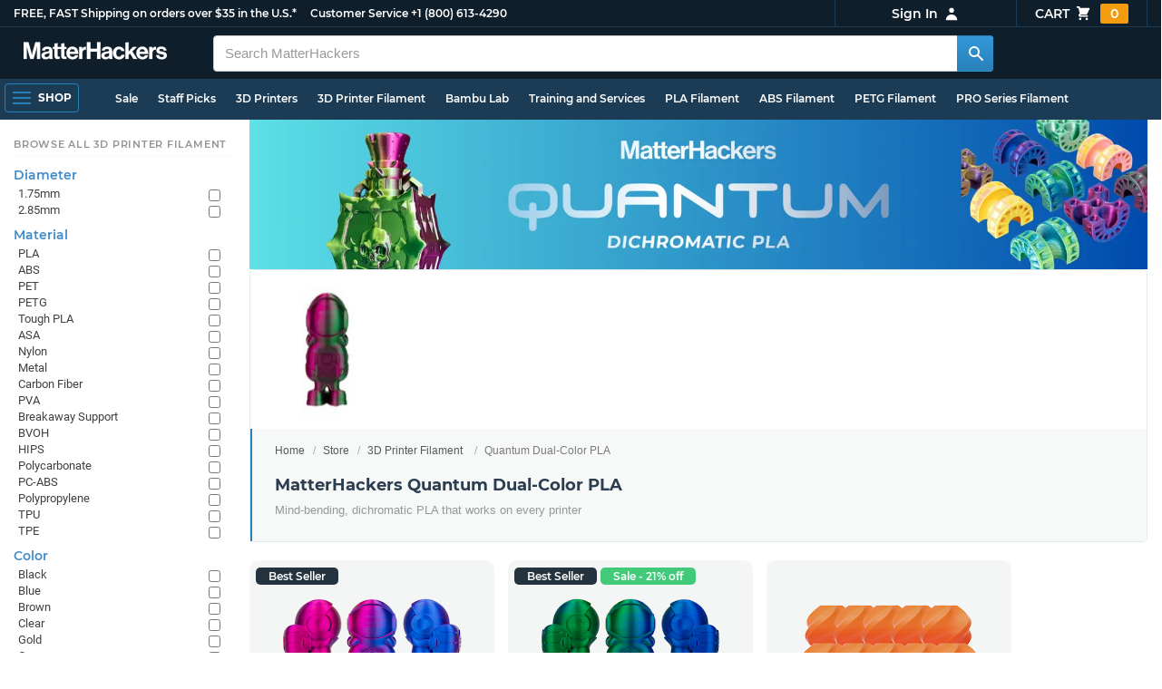

--- FILE ---
content_type: text/html; charset=utf-8,application/json; charset="utf-8"
request_url: https://www.matterhackers.com/product-single/sku/ag1zfm1oLXBscy1wcm9kchgLEgpQcm9kdWN0U2t1IghNWlpIWlVIMgw?sod=post
body_size: 798
content:
{"content": "\n\t\t\t\t<div class=\"product-single-container \" data-p=\"4200\" data-brand=\"MatterHackers\" data-src=\"10000\" data-siu=\"678\" data-sim=\"889\" data-sale=\"0\" data-cl=\"0\" data-rf=\"0\" data-cache=\"widget:product:sku:1:ag1zfm1oLXBscy1wcm9kchgLEgpQcm9kdWN0U2t1IghNWlpIWlVIMgw\">\n\t\t\t\t\t<a class=\"product-meta\" href='/store/l/matterhackers-quantum-pla/sk/MZZHZUH2'>\n\t\t\t\t\t\t<div class=\"product-tags-stacked\"><span class=\"product-tag-bestseller\">Best Seller</span> <span class=\"product-tag-staff-pick\">Expert Pick</span></div>\n\t\t\t\t\t\t\n\t\t\t\t\t\t<div class=\"product-image product-image-hover-secondary\"><picture><source srcset=\"https://lh3.googleusercontent.com/2a02TzrUBxK04NPV_VYendpPs42GRUwYLcPaDxrXcwaKj9mhC--81HDtY21GefXHKUDYhV3_QF3qS4mVIQaPfeL6IdLp_aSNlRK_=w230-rw-e365\" type=\"image/webp\"><img src=\"https://lh3.googleusercontent.com/2a02TzrUBxK04NPV_VYendpPs42GRUwYLcPaDxrXcwaKj9mhC--81HDtY21GefXHKUDYhV3_QF3qS4mVIQaPfeL6IdLp_aSNlRK_=w230-e365\" alt='Purple Gold MatterHackers Quantum PLA Filament - 1.75mm (0.75kg)' title='Purple Gold MatterHackers Quantum PLA Filament - 1.75mm (0.75kg)' loading='lazy' width='230' height='173'></picture><picture><source srcset=\"https://lh3.googleusercontent.com/7M1ocS8981ENGy_3TC0Q0PdXm8WhxvJ4Z8n6Gd6OPiXxyFvypLiMP1LDeUfWrQwlIy_Fv1v23i7Vi7bBcsHXZamwFsyy_HMTcv7d=w230-rw-e365\" type=\"image/webp\"><img src=\"https://lh3.googleusercontent.com/7M1ocS8981ENGy_3TC0Q0PdXm8WhxvJ4Z8n6Gd6OPiXxyFvypLiMP1LDeUfWrQwlIy_Fv1v23i7Vi7bBcsHXZamwFsyy_HMTcv7d=s240-e365\" alt='Purple Gold MatterHackers Quantum PLA Filament - 1.75mm (0.75kg)' title='Purple Gold MatterHackers Quantum PLA Filament - 1.75mm (0.75kg)' loading='lazy' width='230' height='173' class='product-image-secondary'></picture></div>\n\t\t\t\t\t\t<div class=\"product-brand\">MatterHackers</div>\n\t\t\t\t\t\t<div class=\"product-title\">Purple Gold MatterHackers Quantum PLA Filament - 1.75mm (0.75kg)</div>\n\t\t\t\t\t\t<div class=\"product-desc\"><ul class=\"product-tags\" data-cache=\"product_sku:deepest_collection:v2:ag1zfm1oLXBscy1wcm9kchgLEgpQcm9kdWN0U2t1IghNWlpIWlVIMgw\"><li>1.75mm</li><li>PLA</li><li>Gold</li><li>Purple</li><li>Quantum</li><li>Silky</li><li>Spools</li><li>0.75kg</li><li>Filament On Sale</li></ul></div>\n\t\t\t\t\t\t<div class=\"product-rating\" data-rating=\"5.0\" data-remainder=\"0\" title=\"100% success rating based on 100+ recent sales\"><span class=\"product-rating-star\"></span><span class=\"product-rating-star\"></span><span class=\"product-rating-star\"></span><span class=\"product-rating-star\"></span><span class=\"product-rating-star\"></span></div>\n\t\t\t\t\t\t<div class=\"product-price\"><sup>$</sup>42<sup>00</sup></div>\n\t\t\t\t\t</a>\n\t\t\t\t\t<div class=\"product-cta\">\n\t\t\t\t\t\t<span class='product-btn product-addtocart add-to-cart-button' data-item-key='ag1zfm1oLXBscy1wcm9kchgLEgpQcm9kdWN0U2t1IghNWlpIWlVIMgw' data-loading-text='adding...' data-loading-text-complete='Add to Cart'>Add to Cart</span>\n\t\t\t\t\t\t\t\t<input class='add-to-cart-quantity' data-item-key='ag1zfm1oLXBscy1wcm9kchgLEgpQcm9kdWN0U2t1IghNWlpIWlVIMgw' type='hidden' value='1'/>\n\t\t\t\t\t</div>\n\t\t\t\t</div>\n\t\t\t\t", "product-status": "available"}

--- FILE ---
content_type: text/html; charset=utf-8,application/json; charset="utf-8"
request_url: https://www.matterhackers.com/product-single/sku/ag1zfm1oLXBscy1wcm9kchgLEgpQcm9kdWN0U2t1IghNMlY0REszWgw?sod=post
body_size: 791
content:
{"content": "\n\t\t\t\t<div class=\"product-single-container \" data-p=\"4725\" data-brand=\"MatterHackers\" data-src=\"8965\" data-siu=\"415\" data-sim=\"670\" data-sale=\"0\" data-cl=\"0\" data-rf=\"0\" data-cache=\"widget:product:sku:1:ag1zfm1oLXBscy1wcm9kchgLEgpQcm9kdWN0U2t1IghNMlY0REszWgw\">\n\t\t\t\t\t<a class=\"product-meta\" href='/store/l/matterhackers-quantum-pla/sk/M2V4DK3Z'>\n\t\t\t\t\t\t<div class=\"product-tags-stacked\"><span class=\"product-tag-bestseller\">Best Seller</span> <span class=\"product-tag-staff-pick\">Expert Pick</span></div>\n\t\t\t\t\t\t\n\t\t\t\t\t\t<div class=\"product-image product-image-hover-secondary\"><picture><source srcset=\"https://lh3.googleusercontent.com/7c5PtiC-tJr-nkfdok1fiFU7lRnvB2pmgtYyu5dIo3PXcylDP8PCHbfs63axREpqitVJHbR_tDYQ6kTyzSZrAtfceTG57R6AcU0=w230-rw-e365\" type=\"image/webp\"><img src=\"https://lh3.googleusercontent.com/7c5PtiC-tJr-nkfdok1fiFU7lRnvB2pmgtYyu5dIo3PXcylDP8PCHbfs63axREpqitVJHbR_tDYQ6kTyzSZrAtfceTG57R6AcU0=w230-e365\" alt='Pink Purple MatterHackers Quantum PLA Filament - 1.75mm (0.75kg)' title='Pink Purple MatterHackers Quantum PLA Filament - 1.75mm (0.75kg)' loading='lazy' width='230' height='173'></picture><picture><source srcset=\"https://lh3.googleusercontent.com/7M1ocS8981ENGy_3TC0Q0PdXm8WhxvJ4Z8n6Gd6OPiXxyFvypLiMP1LDeUfWrQwlIy_Fv1v23i7Vi7bBcsHXZamwFsyy_HMTcv7d=w230-rw-e365\" type=\"image/webp\"><img src=\"https://lh3.googleusercontent.com/7M1ocS8981ENGy_3TC0Q0PdXm8WhxvJ4Z8n6Gd6OPiXxyFvypLiMP1LDeUfWrQwlIy_Fv1v23i7Vi7bBcsHXZamwFsyy_HMTcv7d=s240-e365\" alt='Pink Purple MatterHackers Quantum PLA Filament - 1.75mm (0.75kg)' title='Pink Purple MatterHackers Quantum PLA Filament - 1.75mm (0.75kg)' loading='lazy' width='230' height='173' class='product-image-secondary'></picture></div>\n\t\t\t\t\t\t<div class=\"product-brand\">MatterHackers</div>\n\t\t\t\t\t\t<div class=\"product-title\">Pink Purple MatterHackers Quantum PLA Filament - 1.75mm (0.75kg)</div>\n\t\t\t\t\t\t<div class=\"product-desc\"><ul class=\"product-tags\" data-cache=\"product_sku:deepest_collection:v2:ag1zfm1oLXBscy1wcm9kchgLEgpQcm9kdWN0U2t1IghNMlY0REszWgw\"><li>1.75mm</li><li>PLA</li><li>Pink</li><li>Purple</li><li>Quantum</li><li>Silky</li><li>0.75kg</li><li>Filament On Sale</li></ul></div>\n\t\t\t\t\t\t<div class=\"product-rating\" data-rating=\"4.4\" data-remainder=\"4\" title=\"89% success rating based on 100+ recent sales\"><span class=\"product-rating-star\"></span><span class=\"product-rating-star\"></span><span class=\"product-rating-star\"></span><span class=\"product-rating-star\"></span><span class=\"product-rating-star-empty\"></span></div>\n\t\t\t\t\t\t<div class=\"product-price\"><sup>$</sup>47<sup>25</sup></div>\n\t\t\t\t\t</a>\n\t\t\t\t\t<div class=\"product-cta\">\n\t\t\t\t\t\t<span class='product-btn product-addtocart add-to-cart-button' data-item-key='ag1zfm1oLXBscy1wcm9kchgLEgpQcm9kdWN0U2t1IghNMlY0REszWgw' data-loading-text='adding...' data-loading-text-complete='Add to Cart'>Add to Cart</span>\n\t\t\t\t\t\t\t\t<input class='add-to-cart-quantity' data-item-key='ag1zfm1oLXBscy1wcm9kchgLEgpQcm9kdWN0U2t1IghNMlY0REszWgw' type='hidden' value='1'/>\n\t\t\t\t\t</div>\n\t\t\t\t</div>\n\t\t\t\t", "product-status": "available"}

--- FILE ---
content_type: text/html; charset=utf-8,application/json; charset="utf-8"
request_url: https://www.matterhackers.com/product-single/sku/ag1zfm1oLXBscy1wcm9kchgLEgpQcm9kdWN0U2t1IghNRkQxRkcyMww?sod=post
body_size: 420
content:
{"content": "\n\t\t\t\t<div class=\"product-single-container \" data-p=\"0\" data-brand=\"MatterHackers\" data-src=\"-1\" data-siu=\"-1\" data-sim=\"999999999\" data-sale=\"0\" data-cl=\"0\" data-rf=\"0\" data-cache=\"widget:product:sku:1:ag1zfm1oLXBscy1wcm9kchgLEgpQcm9kdWN0U2t1IghNRkQxRkcyMww\">\n\t\t\t\t\t<a class=\"product-meta\" href='/store/l/quantum-calibration-coin/sk/MFD1FG23'>\n\t\t\t\t\t\t<div class=\"product-tags-stacked\"><span class=\"product-tag-bestseller\">Best Seller</span> <span class=\"product-tag-staff-pick\">Expert Pick</span></div>\n\t\t\t\t\t\t\n\t\t\t\t\t\t<div class=\"product-image product-single-overlay-digital product-image-hover-fade\"><picture><source srcset=\"https://lh3.googleusercontent.com/EkH01Po5izPbA3_jBFli6b1xuvFHAi2Iro4CVcWZh-tlP1oaw2-W2M2UkE6NBtOtujcUIzLM6i1t-GdFJO19h1Gc4ozMkJBuZqZ_=w230-rw-e365\" type=\"image/webp\"><img src=\"https://lh3.googleusercontent.com/EkH01Po5izPbA3_jBFli6b1xuvFHAi2Iro4CVcWZh-tlP1oaw2-W2M2UkE6NBtOtujcUIzLM6i1t-GdFJO19h1Gc4ozMkJBuZqZ_=w230-e365\" alt='Quantum - Calibration Coin' title='Quantum - Calibration Coin' loading='lazy' width='230' height='173'></picture></div>\n\t\t\t\t\t\t<div class=\"product-brand\">MatterHackers</div>\n\t\t\t\t\t\t<div class=\"product-title\">Quantum - Calibration Coin</div>\n\t\t\t\t\t\t<div class=\"product-desc\"><ul class=\"product-tags\" data-cache=\"product_sku:deepest_collection:v2:ag1zfm1oLXBscy1wcm9kchgLEgpQcm9kdWN0U2t1IghNRkQxRkcyMww\"><li>Quantum</li></ul></div>\n\t\t\t\t\t\t\n\t\t\t\t\t\t<div class=\"product-price\"><span class='product-pricefree'>FREE</span></div>\n\t\t\t\t\t</a>\n\t\t\t\t\t<div class=\"product-cta\">\n\t\t\t\t\t\t\n\t\t\t\t\t</div>\n\t\t\t\t</div>\n\t\t\t\t", "product-status": "available"}

--- FILE ---
content_type: text/html;charset=UTF-8
request_url: https://imgs.signifyd.com/ggXdDnFSPa2fXSA8?3812106fed2b3faa=seHxtv0PyI4L0lMH37q88IkBvGHtlnm_tkHtNwzKl4TrihN9G3L7yKfp6sQ91XA0oHfmCInluN_W4cfFm1tiW0NiDQQ9qXry5xy1AuTBPGdVW1A4ENliFOPIjcFs2bylX8qaUp12HyDSwp2vv4a5kYIQLab_L1GSeyDA61Lq6-YBgzfvC3RSfMfq35BusDTzR0ezM_kTUIvBg_NEDJ0SB_qP6SEq
body_size: 15659
content:
<!DOCTYPE html><html lang="en"><title>empty</title><body><script type="text/javascript">var td_2p=td_2p||{};td_2p.td_2e=function(td_Z,td_R){try{var td_m=[""];var td_r=0;for(var td_l=0;td_l<td_R.length;++td_l){td_m.push(String.fromCharCode(td_Z.charCodeAt(td_r)^td_R.charCodeAt(td_l)));td_r++;
if(td_r>=td_Z.length){td_r=0;}}return td_m.join("");}catch(td_z){return null;}};td_2p.td_2s=function(td_l){if(!String||!String.fromCharCode||!parseInt){return null;}try{this.td_c=td_l;this.td_d="";this.td_f=function(td_r,td_v){if(0===this.td_d.length){var td_d=this.td_c.substr(0,32);
var td_Z="";for(var td_L=32;td_L<td_l.length;td_L+=2){td_Z+=String.fromCharCode(parseInt(td_l.substr(td_L,2),16));}this.td_d=td_2p.td_2e(td_d,td_Z);}if(this.td_d.substr){return this.td_d.substr(td_r,td_v);
}};}catch(td_h){}return null;};td_2p.td_6C=function(td_i){if(td_i===null||td_i.length===null||!String||!String.fromCharCode){return null;}var td_M=null;try{var td_m="";var td_n=[];var td_S=String.fromCharCode(48)+String.fromCharCode(48)+String.fromCharCode(48);
var td_A=0;for(var td_g=0;td_g<td_i.length;++td_g){if(65+td_A>=126){td_A=0;}var td_q=(td_S+td_i.charCodeAt(td_A++)).slice(-3);td_n.push(td_q);}var td_h=td_n.join("");td_A=0;for(var td_g=0;td_g<td_h.length;
++td_g){if(65+td_A>=126){td_A=0;}var td_L=String.fromCharCode(65+td_A++);if(td_L!==[][[]]+""){td_m+=td_L;}}td_M=td_2p.td_2e(td_m,td_h);}catch(td_f){return null;}return td_M;};td_2p.td_5s=function(td_T){if(td_T===null||td_T.length===null){return null;
}var td_f="";try{var td_g="";var td_h=0;for(var td_K=0;td_K<td_T.length;++td_K){if(65+td_h>=126){td_h=0;}var td_e=String.fromCharCode(65+td_h++);if(td_e!==[][[]]+""){td_g+=td_e;}}var td_c=td_2p.td_2e(td_g,td_T);
var td_H=td_c.match(/.{1,3}/g);for(var td_K=0;td_K<td_H.length;++td_K){td_f+=String.fromCharCode(parseInt(td_H[td_K],10));}}catch(td_n){return null;}return td_f;};td_2p.tdz_1ddfaffad7d843619aa7e15c8bacb163=new td_2p.td_2s("\x31\x64\x64\x66\x61\x66\x66\x61\x64\x37\x64\x38\x34\x33\x36\x31\x39\x61\x61\x37\x65\x31\x35\x63\x38\x62\x61\x63\x62\x31\x36\x33\x35\x34\x30\x30\x35\x33\x35\x35\x30\x37\x35\x34\x35\x36\x30\x34\x30\x30\x35\x35\x30\x32\x30\x61\x35\x36\x30\x34\x30\x35\x31\x37\x35\x35\x30\x30\x33\x65\x35\x38\x30\x39\x35\x35\x30\x38\x34\x35\x35\x32\x30\x34\x35\x63\x30\x66\x31\x31\x35\x33\x30\x62\x31\x35\x35\x62\x30\x36\x35\x39\x30\x61\x31\x32\x30\x37\x35\x62");
var td_2p=td_2p||{};if(typeof td_2p.td_4C===[][[]]+""){td_2p.td_4C=[];}function td_2Q(td_sK){try{if(window.localStorage){var td_Gb=null;var td_RC=null;var td_bM=window.localStorage.getItem(((typeof(td_2p.tdz_1ddfaffad7d843619aa7e15c8bacb163)!=="undefined"&&typeof(td_2p.tdz_1ddfaffad7d843619aa7e15c8bacb163.td_f)!=="undefined")?(td_2p.tdz_1ddfaffad7d843619aa7e15c8bacb163.td_f(0,15)):null));
if(td_bM!==null){var td_HA=td_bM.split("_");if(td_HA.length===2){var td_Zu=td_HA[1];if(td_Zu<td_r()){window.localStorage.setItem(((typeof(td_2p.tdz_1ddfaffad7d843619aa7e15c8bacb163)!=="undefined"&&typeof(td_2p.tdz_1ddfaffad7d843619aa7e15c8bacb163.td_f)!=="undefined")?(td_2p.tdz_1ddfaffad7d843619aa7e15c8bacb163.td_f(0,15)):null),td_2C);
td_Gb=td_2C.split("_")[0];td_RC=td_HA[0];}else{td_Gb=td_HA[0];}}else{if(td_HA.length===1){window.localStorage.setItem(((typeof(td_2p.tdz_1ddfaffad7d843619aa7e15c8bacb163)!=="undefined"&&typeof(td_2p.tdz_1ddfaffad7d843619aa7e15c8bacb163.td_f)!=="undefined")?(td_2p.tdz_1ddfaffad7d843619aa7e15c8bacb163.td_f(0,15)):null),td_HA[0]+"_"+td_2C.split("_")[1]);
td_Gb=td_HA[0];}else{window.localStorage.setItem(((typeof(td_2p.tdz_1ddfaffad7d843619aa7e15c8bacb163)!=="undefined"&&typeof(td_2p.tdz_1ddfaffad7d843619aa7e15c8bacb163.td_f)!=="undefined")?(td_2p.tdz_1ddfaffad7d843619aa7e15c8bacb163.td_f(0,15)):null),td_2C);
td_Gb=td_2C.split("_")[0];}}}else{window.localStorage.setItem(((typeof(td_2p.tdz_1ddfaffad7d843619aa7e15c8bacb163)!=="undefined"&&typeof(td_2p.tdz_1ddfaffad7d843619aa7e15c8bacb163.td_f)!=="undefined")?(td_2p.tdz_1ddfaffad7d843619aa7e15c8bacb163.td_f(0,15)):null),td_2C);
td_Gb=td_2C.split("_")[0];}var td_hO="";if(td_RC!==null){td_hO=((typeof(td_2p.tdz_1ddfaffad7d843619aa7e15c8bacb163)!=="undefined"&&typeof(td_2p.tdz_1ddfaffad7d843619aa7e15c8bacb163.td_f)!=="undefined")?(td_2p.tdz_1ddfaffad7d843619aa7e15c8bacb163.td_f(15,8)):null)+td_RC;
}var td_Ke=td_3v+td_hO;if(typeof td_sK!==[][[]]+""&&td_sK===true){td_Ke+=((typeof(td_2p.tdz_1ddfaffad7d843619aa7e15c8bacb163)!=="undefined"&&typeof(td_2p.tdz_1ddfaffad7d843619aa7e15c8bacb163.td_f)!=="undefined")?(td_2p.tdz_1ddfaffad7d843619aa7e15c8bacb163.td_f(23,4)):null)+td_2p.td_0P(((typeof(td_2p.tdz_1ddfaffad7d843619aa7e15c8bacb163)!=="undefined"&&typeof(td_2p.tdz_1ddfaffad7d843619aa7e15c8bacb163.td_f)!=="undefined")?(td_2p.tdz_1ddfaffad7d843619aa7e15c8bacb163.td_f(27,4)):null)+td_Gb,td_1x);
}else{td_sK=false;td_Ke+=((typeof(td_2p.tdz_1ddfaffad7d843619aa7e15c8bacb163)!=="undefined"&&typeof(td_2p.tdz_1ddfaffad7d843619aa7e15c8bacb163.td_f)!=="undefined")?(td_2p.tdz_1ddfaffad7d843619aa7e15c8bacb163.td_f(31,4)):null)+td_2p.td_0P(((typeof(td_2p.tdz_1ddfaffad7d843619aa7e15c8bacb163)!=="undefined"&&typeof(td_2p.tdz_1ddfaffad7d843619aa7e15c8bacb163.td_f)!=="undefined")?(td_2p.tdz_1ddfaffad7d843619aa7e15c8bacb163.td_f(35,4)):null)+td_Gb,td_1x);
}td_1b(td_Ke,document);if(typeof td_3e!==[][[]]+""){td_3e(td_sK);}return td_Ke;}}catch(td_Jw){}}function td_5w(){td_2p.td_5e();td_2p.td_0k(document);td_B();td_2Q(true);}td_2p.td_4C.push(function(){var td_1i= new td_2p.td_2s("[base64]");td_3v=(td_1i)?td_1i.td_f(0,224):null;td_2C=(td_1i)?td_1i.td_f(224,46):null;td_1x=(td_1i)?td_1i.td_f(270,43):null;});td_2p.tdz_61b34810bb5543a88ad069c0c30dac0a=new td_2p.td_2s("\x36\x31\x62\x33\x34\x38\x31\x30\x62\x62\x35\x35\x34\x33\x61\x38\x38\x61\x64\x30\x36\x39\x63\x30\x63\x33\x30\x64\x61\x63\x30\x61\x30\x36\x30\x31\x35\x32\x30\x33\x30\x34\x30\x38\x30\x31\x30\x30");
var td_a=(function(){function td_HP(td_gW,td_cc){td_gW=[td_gW[0]>>>16,td_gW[0]&65535,td_gW[1]>>>16,td_gW[1]&65535];td_cc=[td_cc[0]>>>16,td_cc[0]&65535,td_cc[1]>>>16,td_cc[1]&65535];var td_e9=[0,0,0,0];
td_e9[3]+=td_gW[3]+td_cc[3];td_e9[2]+=td_e9[3]>>>16;td_e9[3]&=65535;td_e9[2]+=td_gW[2]+td_cc[2];td_e9[1]+=td_e9[2]>>>16;td_e9[2]&=65535;td_e9[1]+=td_gW[1]+td_cc[1];td_e9[0]+=td_e9[1]>>>16;td_e9[1]&=65535;
td_e9[0]+=td_gW[0]+td_cc[0];td_e9[0]&=65535;return[(td_e9[0]<<16)|td_e9[1],(td_e9[2]<<16)|td_e9[3]];}function td_y9(td_Pl,td_eD){td_Pl=[td_Pl[0]>>>16,td_Pl[0]&65535,td_Pl[1]>>>16,td_Pl[1]&65535];td_eD=[td_eD[0]>>>16,td_eD[0]&65535,td_eD[1]>>>16,td_eD[1]&65535];
var td_Ks=[0,0,0,0];td_Ks[3]+=td_Pl[3]*td_eD[3];td_Ks[2]+=td_Ks[3]>>>16;td_Ks[3]&=65535;td_Ks[2]+=td_Pl[2]*td_eD[3];td_Ks[1]+=td_Ks[2]>>>16;td_Ks[2]&=65535;td_Ks[2]+=td_Pl[3]*td_eD[2];td_Ks[1]+=td_Ks[2]>>>16;
td_Ks[2]&=65535;td_Ks[1]+=td_Pl[1]*td_eD[3];td_Ks[0]+=td_Ks[1]>>>16;td_Ks[1]&=65535;td_Ks[1]+=td_Pl[2]*td_eD[2];td_Ks[0]+=td_Ks[1]>>>16;td_Ks[1]&=65535;td_Ks[1]+=td_Pl[3]*td_eD[1];td_Ks[0]+=td_Ks[1]>>>16;
td_Ks[1]&=65535;td_Ks[0]+=(td_Pl[0]*td_eD[3])+(td_Pl[1]*td_eD[2])+(td_Pl[2]*td_eD[1])+(td_Pl[3]*td_eD[0]);td_Ks[0]&=65535;return[(td_Ks[0]<<16)|td_Ks[1],(td_Ks[2]<<16)|td_Ks[3]];}function td_Cw(td_Yc,td_Sb){td_Sb%=64;
if(td_Sb===32){return[td_Yc[1],td_Yc[0]];}else{if(td_Sb<32){return[(td_Yc[0]<<td_Sb)|(td_Yc[1]>>>(32-td_Sb)),(td_Yc[1]<<td_Sb)|(td_Yc[0]>>>(32-td_Sb))];}else{td_Sb-=32;return[(td_Yc[1]<<td_Sb)|(td_Yc[0]>>>(32-td_Sb)),(td_Yc[0]<<td_Sb)|(td_Yc[1]>>>(32-td_Sb))];
}}}function td_xZ(td_qL,td_O8){td_O8%=64;if(td_O8===0){return td_qL;}else{if(td_O8<32){return[(td_qL[0]<<td_O8)|(td_qL[1]>>>(32-td_O8)),td_qL[1]<<td_O8];}else{return[td_qL[1]<<(td_O8-32),0];}}}function td_xb(td_sG,td_C4){return[td_sG[0]^td_C4[0],td_sG[1]^td_C4[1]];
}function td_uL(td_tK){td_tK=td_xb(td_tK,[0,td_tK[0]>>>1]);td_tK=td_y9(td_tK,[4283543511,3981806797]);td_tK=td_xb(td_tK,[0,td_tK[0]>>>1]);td_tK=td_y9(td_tK,[3301882366,444984403]);td_tK=td_xb(td_tK,[0,td_tK[0]>>>1]);
return td_tK;}function td_pm(td_IO,td_Pl){td_IO=td_IO||"";td_Pl=td_Pl||0;var td_e4=td_IO.length%16;var td_pG=td_IO.length-td_e4;var td_Ej=[0,td_Pl];var td_Sr=[0,td_Pl];var td_tm=[0,0];var td_vC=[0,0];var td_Rp=[2277735313,289559509];
var td_Ug=[1291169091,658871167];for(var td_uh=0;td_uh<td_pG;td_uh=td_uh+16){td_tm=[((td_IO.charCodeAt(td_uh+4)&255))|((td_IO.charCodeAt(td_uh+5)&255)<<8)|((td_IO.charCodeAt(td_uh+6)&255)<<16)|((td_IO.charCodeAt(td_uh+7)&255)<<24),((td_IO.charCodeAt(td_uh)&255))|((td_IO.charCodeAt(td_uh+1)&255)<<8)|((td_IO.charCodeAt(td_uh+2)&255)<<16)|((td_IO.charCodeAt(td_uh+3)&255)<<24)];
td_vC=[((td_IO.charCodeAt(td_uh+12)&255))|((td_IO.charCodeAt(td_uh+13)&255)<<8)|((td_IO.charCodeAt(td_uh+14)&255)<<16)|((td_IO.charCodeAt(td_uh+15)&255)<<24),((td_IO.charCodeAt(td_uh+8)&255))|((td_IO.charCodeAt(td_uh+9)&255)<<8)|((td_IO.charCodeAt(td_uh+10)&255)<<16)|((td_IO.charCodeAt(td_uh+11)&255)<<24)];
td_tm=td_y9(td_tm,td_Rp);td_tm=td_Cw(td_tm,31);td_tm=td_y9(td_tm,td_Ug);td_Ej=td_xb(td_Ej,td_tm);td_Ej=td_Cw(td_Ej,27);td_Ej=td_HP(td_Ej,td_Sr);td_Ej=td_HP(td_y9(td_Ej,[0,5]),[0,1390208809]);td_vC=td_y9(td_vC,td_Ug);
td_vC=td_Cw(td_vC,33);td_vC=td_y9(td_vC,td_Rp);td_Sr=td_xb(td_Sr,td_vC);td_Sr=td_Cw(td_Sr,31);td_Sr=td_HP(td_Sr,td_Ej);td_Sr=td_HP(td_y9(td_Sr,[0,5]),[0,944331445]);}td_tm=[0,0];td_vC=[0,0];switch(td_e4){case 15:td_vC=td_xb(td_vC,td_xZ([0,td_IO.charCodeAt(td_uh+14)],48));
case 14:td_vC=td_xb(td_vC,td_xZ([0,td_IO.charCodeAt(td_uh+13)],40));case 13:td_vC=td_xb(td_vC,td_xZ([0,td_IO.charCodeAt(td_uh+12)],32));case 12:td_vC=td_xb(td_vC,td_xZ([0,td_IO.charCodeAt(td_uh+11)],24));
case 11:td_vC=td_xb(td_vC,td_xZ([0,td_IO.charCodeAt(td_uh+10)],16));case 10:td_vC=td_xb(td_vC,td_xZ([0,td_IO.charCodeAt(td_uh+9)],8));case 9:td_vC=td_xb(td_vC,[0,td_IO.charCodeAt(td_uh+8)]);td_vC=td_y9(td_vC,td_Ug);
td_vC=td_Cw(td_vC,33);td_vC=td_y9(td_vC,td_Rp);td_Sr=td_xb(td_Sr,td_vC);case 8:td_tm=td_xb(td_tm,td_xZ([0,td_IO.charCodeAt(td_uh+7)],56));case 7:td_tm=td_xb(td_tm,td_xZ([0,td_IO.charCodeAt(td_uh+6)],48));
case 6:td_tm=td_xb(td_tm,td_xZ([0,td_IO.charCodeAt(td_uh+5)],40));case 5:td_tm=td_xb(td_tm,td_xZ([0,td_IO.charCodeAt(td_uh+4)],32));case 4:td_tm=td_xb(td_tm,td_xZ([0,td_IO.charCodeAt(td_uh+3)],24));case 3:td_tm=td_xb(td_tm,td_xZ([0,td_IO.charCodeAt(td_uh+2)],16));
case 2:td_tm=td_xb(td_tm,td_xZ([0,td_IO.charCodeAt(td_uh+1)],8));case 1:td_tm=td_xb(td_tm,[0,td_IO.charCodeAt(td_uh)]);td_tm=td_y9(td_tm,td_Rp);td_tm=td_Cw(td_tm,31);td_tm=td_y9(td_tm,td_Ug);td_Ej=td_xb(td_Ej,td_tm);
}td_Ej=td_xb(td_Ej,[0,td_IO.length]);td_Sr=td_xb(td_Sr,[0,td_IO.length]);td_Ej=td_HP(td_Ej,td_Sr);td_Sr=td_HP(td_Sr,td_Ej);td_Ej=td_uL(td_Ej);td_Sr=td_uL(td_Sr);td_Ej=td_HP(td_Ej,td_Sr);td_Sr=td_HP(td_Sr,td_Ej);
return(((typeof(td_2p.tdz_61b34810bb5543a88ad069c0c30dac0a)!=="undefined"&&typeof(td_2p.tdz_61b34810bb5543a88ad069c0c30dac0a.td_f)!=="undefined")?(td_2p.tdz_61b34810bb5543a88ad069c0c30dac0a.td_f(0,8)):null)+(td_Ej[0]>>>0).toString(16)).slice(-8)+(((typeof(td_2p.tdz_61b34810bb5543a88ad069c0c30dac0a)!=="undefined"&&typeof(td_2p.tdz_61b34810bb5543a88ad069c0c30dac0a.td_f)!=="undefined")?(td_2p.tdz_61b34810bb5543a88ad069c0c30dac0a.td_f(0,8)):null)+(td_Ej[1]>>>0).toString(16)).slice(-8)+(((typeof(td_2p.tdz_61b34810bb5543a88ad069c0c30dac0a)!=="undefined"&&typeof(td_2p.tdz_61b34810bb5543a88ad069c0c30dac0a.td_f)!=="undefined")?(td_2p.tdz_61b34810bb5543a88ad069c0c30dac0a.td_f(0,8)):null)+(td_Sr[0]>>>0).toString(16)).slice(-8)+(((typeof(td_2p.tdz_61b34810bb5543a88ad069c0c30dac0a)!=="undefined"&&typeof(td_2p.tdz_61b34810bb5543a88ad069c0c30dac0a.td_f)!=="undefined")?(td_2p.tdz_61b34810bb5543a88ad069c0c30dac0a.td_f(0,8)):null)+(td_Sr[1]>>>0).toString(16)).slice(-8);
}return{murmur3_hash128:td_pm};})();function td_5Q(td_CN,td_I3){return td_a.murmur3_hash128(td_CN,td_I3);}td_2p.tdz_8e19615d86c141cc89153c0f42269536=new td_2p.td_2s("\x38\x65\x31\x39\x36\x31\x35\x64\x38\x36\x63\x31\x34\x31\x63\x63\x38\x39\x31\x35\x33\x63\x30\x66\x34\x32\x32\x36\x39\x35\x33\x36\x30\x64\x35\x32\x30\x30\x30\x31\x37\x30\x37\x30\x37\x37\x32\x36\x30\x38\x30\x36\x35\x31\x37\x34\x31\x32\x35\x35\x30\x32\x31\x37\x35\x39\x30\x34\x31\x37\x35\x33\x34\x31");
var td_2p=td_2p||{};if(typeof td_2p.td_4C===[][[]]+""){td_2p.td_4C=[];}var td_5F=((typeof(td_2p.tdz_8e19615d86c141cc89153c0f42269536)!=="undefined"&&typeof(td_2p.tdz_8e19615d86c141cc89153c0f42269536.td_f)!=="undefined")?(td_2p.tdz_8e19615d86c141cc89153c0f42269536.td_f(0,12)):null);
function td_3e(td_Xj){if(typeof td_6V===[][[]]+""){return null;}try{var td_FJ=td_6V;var td_zs=window.localStorage.getItem(td_5F);if(td_zs!==null&&td_zs.length>0){td_FJ+=((typeof(td_2p.tdz_8e19615d86c141cc89153c0f42269536)!=="undefined"&&typeof(td_2p.tdz_8e19615d86c141cc89153c0f42269536.td_f)!=="undefined")?(td_2p.tdz_8e19615d86c141cc89153c0f42269536.td_f(12,6)):null)+td_zs;
if(td_zs[0]!=="_"){td_0F("_"+td_zs);}}if(td_Xj===true){td_FJ+=((typeof(td_2p.tdz_8e19615d86c141cc89153c0f42269536)!=="undefined"&&typeof(td_2p.tdz_8e19615d86c141cc89153c0f42269536.td_f)!=="undefined")?(td_2p.tdz_8e19615d86c141cc89153c0f42269536.td_f(18,3)):null);
}td_1b(td_FJ,document);return td_FJ;}catch(td_rR){}return null;}function td_0F(td_F9){try{window.localStorage.setItem(td_5F,td_F9);}catch(td_OD){}return null;}td_2p.td_4C.push(function(){var td_6J= new td_2p.td_2s("[base64]");td_6V=(td_6J)?td_6J.td_f(0,219):null;});td_2p.tdz_fa583f903e0c49adaaf688bc2e3e0d9f=new td_2p.td_2s("\x66\x61\x35\x38\x33\x66\x39\x30\x33\x65\x30\x63\x34\x39\x61\x64\x61\x61\x66\x36\x38\x38\x62\x63\x32\x65\x33\x65\x30\x64\x39\x66\x31\x35\x31\x35\x34\x37\x35\x31\x35\x64\x30\x31\x35\x66\x34\x35\x35\x64\x30\x36\x34\x34\x30\x61\x35\x62\x35\x37\x33\x61\x30\x62\x30\x33\x30\x62\x30\x33\x35\x35\x34\x63\x31\x38\x32\x33\x31\x31\x34\x30\x30\x34\x34\x61\x33\x38\x34\x35\x30\x61\x35\x32\x30\x38\x30\x39\x31\x36\x35\x62\x35\x62\x35\x63\x30\x62\x34\x39\x35\x63\x35\x36\x31\x31\x35\x35\x30\x63\x35\x61\x35\x35\x30\x65\x30\x35\x30\x35");
function td_t(td_P,td_H,td_J){if(typeof td_J===[][[]]+""||td_J===null){td_J=0;}else{if(td_J<0){td_J=Math.max(0,td_P.length+td_J);}}for(var td_Q=td_J,td_U=td_P.length;td_Q<td_U;td_Q++){if(td_P[td_Q]===td_H){return td_Q;
}}return -1;}function td_R(td_N,td_i,td_s){return td_N.indexOf(td_i,td_s);}function td_m(td_g){if(typeof td_g!==((typeof(td_2p.tdz_fa583f903e0c49adaaf688bc2e3e0d9f)!=="undefined"&&typeof(td_2p.tdz_fa583f903e0c49adaaf688bc2e3e0d9f.td_f)!=="undefined")?(td_2p.tdz_fa583f903e0c49adaaf688bc2e3e0d9f.td_f(0,6)):null)||td_g===null||typeof td_g.replace===[][[]]+""||td_g.replace===null){return null;
}return td_g.replace(/^\s+|\s+$/g,"");}function td_j(td_X){if(typeof td_X!==((typeof(td_2p.tdz_fa583f903e0c49adaaf688bc2e3e0d9f)!=="undefined"&&typeof(td_2p.tdz_fa583f903e0c49adaaf688bc2e3e0d9f.td_f)!=="undefined")?(td_2p.tdz_fa583f903e0c49adaaf688bc2e3e0d9f.td_f(0,6)):null)||td_X===null||typeof td_X.trim===[][[]]+""||td_X.trim===null){return null;
}return td_X.trim();}function td_5D(td_a){if(typeof td_a!==((typeof(td_2p.tdz_fa583f903e0c49adaaf688bc2e3e0d9f)!=="undefined"&&typeof(td_2p.tdz_fa583f903e0c49adaaf688bc2e3e0d9f.td_f)!=="undefined")?(td_2p.tdz_fa583f903e0c49adaaf688bc2e3e0d9f.td_f(0,6)):null)||td_a===null||typeof td_a.trim===[][[]]+""||td_a.trim===null){return null;
}return td_a.trim();}function td_0T(td_N,td_O,td_i){return td_N.indexOf(td_O,td_i);}function td_r(){return Date.now();}function td_v(){return new Date().getTime();}function td_S(){return performance.now();
}function td_K(){return window.performance.now();}function td_5Y(td_U){return parseFloat(td_U);}function td_4o(td_c){return parseInt(td_c);}function td_6i(td_i){return isNaN(td_i);}function td_4I(td_a){return isFinite(td_a);
}function td_k(){if(typeof Number.parseFloat!==[][[]]+""&&typeof Number.parseInt!==[][[]]+""){td_5Y=Number.parseFloat;td_4o=Number.parseInt;}else{if(typeof parseFloat!==[][[]]+""&&typeof parseInt!==[][[]]+""){td_5Y=parseFloat;
td_4o=parseInt;}else{td_5Y=null;td_4o=null;}}if(typeof Number.isNaN!==[][[]]+""){td_6i=Number.isNaN;}else{if(typeof isNaN!==[][[]]+""){td_6i=isNaN;}else{td_6i=null;}}if(typeof Number.isFinite!==[][[]]+""){td_4I=Number.isFinite;
}else{if(typeof isFinite!==[][[]]+""){td_4I=isFinite;}else{td_4I=null;}}}function td_B(){if(!Array.prototype.indexOf){td_0T=td_t;}else{td_0T=td_R;}if(typeof String.prototype.trim!==((typeof(td_2p.tdz_fa583f903e0c49adaaf688bc2e3e0d9f)!=="undefined"&&typeof(td_2p.tdz_fa583f903e0c49adaaf688bc2e3e0d9f.td_f)!=="undefined")?(td_2p.tdz_fa583f903e0c49adaaf688bc2e3e0d9f.td_f(6,8)):null)){td_5D=td_m;
}else{td_5D=td_j;}if(typeof Date.now===[][[]]+""){td_r=td_v;}var td_T=false;if(typeof performance===[][[]]+""||typeof performance.now===[][[]]+""){if(typeof window.performance!==[][[]]+""&&typeof window.performance.now!==[][[]]+""){td_S=td_K;
}else{td_S=td_r;td_T=true;}}if(!td_T){var td_E=td_S();var td_d=td_E.toFixed();if(td_E===td_d){td_S=td_r;}}if(typeof Array.isArray===[][[]]+""){Array.isArray=function(td_J){return Object.prototype.toString.call(td_J)===((typeof(td_2p.tdz_fa583f903e0c49adaaf688bc2e3e0d9f)!=="undefined"&&typeof(td_2p.tdz_fa583f903e0c49adaaf688bc2e3e0d9f.td_f)!=="undefined")?(td_2p.tdz_fa583f903e0c49adaaf688bc2e3e0d9f.td_f(14,14)):null);
};}td_k();}function td_1L(td_a){if(typeof document.readyState!==[][[]]+""&&document.readyState!==null&&typeof document.readyState!==((typeof(td_2p.tdz_fa583f903e0c49adaaf688bc2e3e0d9f)!=="undefined"&&typeof(td_2p.tdz_fa583f903e0c49adaaf688bc2e3e0d9f.td_f)!=="undefined")?(td_2p.tdz_fa583f903e0c49adaaf688bc2e3e0d9f.td_f(28,7)):null)&&document.readyState===((typeof(td_2p.tdz_fa583f903e0c49adaaf688bc2e3e0d9f)!=="undefined"&&typeof(td_2p.tdz_fa583f903e0c49adaaf688bc2e3e0d9f.td_f)!=="undefined")?(td_2p.tdz_fa583f903e0c49adaaf688bc2e3e0d9f.td_f(35,8)):null)){td_a();
}else{if(typeof document.readyState===[][[]]+""){setTimeout(td_a,300);}else{var td_C=200;var td_e;if(typeof window!==[][[]]+""&&typeof window!==((typeof(td_2p.tdz_fa583f903e0c49adaaf688bc2e3e0d9f)!=="undefined"&&typeof(td_2p.tdz_fa583f903e0c49adaaf688bc2e3e0d9f.td_f)!=="undefined")?(td_2p.tdz_fa583f903e0c49adaaf688bc2e3e0d9f.td_f(28,7)):null)&&window!==null){td_e=window;
}else{td_e=document.body;}if(td_e.addEventListener){td_e.addEventListener(Number(343388).toString(25),function(){setTimeout(td_a,td_C);},false);}else{if(td_e.attachEvent){td_e.attachEvent(((typeof(td_2p.tdz_fa583f903e0c49adaaf688bc2e3e0d9f)!=="undefined"&&typeof(td_2p.tdz_fa583f903e0c49adaaf688bc2e3e0d9f.td_f)!=="undefined")?(td_2p.tdz_fa583f903e0c49adaaf688bc2e3e0d9f.td_f(43,6)):null),function(){setTimeout(td_a,td_C);
},false);}else{var td_Q=td_e.onload;td_e.onload=new function(){var td_U=true;if(td_Q!==null&&typeof td_Q===((typeof(td_2p.tdz_fa583f903e0c49adaaf688bc2e3e0d9f)!=="undefined"&&typeof(td_2p.tdz_fa583f903e0c49adaaf688bc2e3e0d9f.td_f)!=="undefined")?(td_2p.tdz_fa583f903e0c49adaaf688bc2e3e0d9f.td_f(6,8)):null)){td_U=td_Q();
}setTimeout(td_a,td_C);td_e.onload=td_Q;return td_U;};}}}}}function td_p(){if(typeof td_4E!==[][[]]+""){td_4E();}if(typeof td_0x!==[][[]]+""){td_0x();}if(typeof td_6G!==[][[]]+""){td_6G();}if(typeof td_1O!==[][[]]+""){if(typeof td_6N!==[][[]]+""&&td_6N!==null){td_1O(td_6N,false);
}if(typeof td_0v!==[][[]]+""&&td_0v!==null){td_1O(td_0v,true);}}if(typeof tmx_link_scan!==[][[]]+""){tmx_link_scan();}if(typeof td_6l!==[][[]]+""){td_6l();}if(typeof td_6t!==[][[]]+""){td_6t.start();}if(typeof td_5q!==[][[]]+""){td_5q.start();
}if(typeof td_0f!==[][[]]+""){td_0f();}}function td_0O(){try{td_2p.td_5e();td_2p.td_0k(document);td_1t.td_6q();td_B();var td_s="1";if(typeof td_2p.td_0t!==[][[]]+""&&td_2p.td_0t!==null&&td_2p.td_0t===td_s){td_p();
}else{td_1L(td_p);}}catch(td_U){}}var td_0p={};td_0p.td_6j=function(td_O,td_X){td_X=(typeof td_X===[][[]]+"")?true:td_X;if(td_X){td_O=td_2Y.td_5j(td_O);}var td_g=[1518500249,1859775393,2400959708,3395469782];td_O+=String.fromCharCode(128);
var td_N=td_O.length/4+2;var td_v=Math.ceil(td_N/16);var td_H=new Array(td_v);for(var td_S=0;td_S<td_v;td_S++){td_H[td_S]=new Array(16);for(var td_K=0;td_K<16;td_K++){td_H[td_S][td_K]=(td_O.charCodeAt(td_S*64+td_K*4)<<24)|(td_O.charCodeAt(td_S*64+td_K*4+1)<<16)|(td_O.charCodeAt(td_S*64+td_K*4+2)<<8)|(td_O.charCodeAt(td_S*64+td_K*4+3));
}}td_H[td_v-1][14]=((td_O.length-1)*8)/Math.pow(2,32);td_H[td_v-1][14]=Math.floor(td_H[td_v-1][14]);td_H[td_v-1][15]=((td_O.length-1)*8)&4294967295;var td_r=1732584193;var td_J=4023233417;var td_m=2562383102;
var td_p=271733878;var td_T=3285377520;var td_i=new Array(80);var td_k,td_R,td_a,td_Q,td_d;for(var td_S=0;td_S<td_v;td_S++){for(var td_s=0;td_s<16;td_s++){td_i[td_s]=td_H[td_S][td_s];}for(var td_s=16;td_s<80;
td_s++){td_i[td_s]=td_0p.td_3g(td_i[td_s-3]^td_i[td_s-8]^td_i[td_s-14]^td_i[td_s-16],1);}td_k=td_r;td_R=td_J;td_a=td_m;td_Q=td_p;td_d=td_T;for(var td_s=0;td_s<80;td_s++){var td_P=Math.floor(td_s/20);var td_o=(td_0p.td_3g(td_k,5)+td_0p.f(td_P,td_R,td_a,td_Q)+td_d+td_g[td_P]+td_i[td_s])&4294967295;
td_d=td_Q;td_Q=td_a;td_a=td_0p.td_3g(td_R,30);td_R=td_k;td_k=td_o;}td_r=(td_r+td_k)&4294967295;td_J=(td_J+td_R)&4294967295;td_m=(td_m+td_a)&4294967295;td_p=(td_p+td_Q)&4294967295;td_T=(td_T+td_d)&4294967295;
}return td_0p.td_2g(td_r)+td_0p.td_2g(td_J)+td_0p.td_2g(td_m)+td_0p.td_2g(td_p)+td_0p.td_2g(td_T);};td_0p.f=function(td_U,td_P,td_H,td_S){switch(td_U){case 0:return(td_P&td_H)^(~td_P&td_S);case 1:return td_P^td_H^td_S;
case 2:return(td_P&td_H)^(td_P&td_S)^(td_H&td_S);case 3:return td_P^td_H^td_S;}};td_0p.td_3g=function(td_C,td_B){return(td_C<<td_B)|(td_C>>>(32-td_B));};td_0p.td_2g=function(td_k){var td_S="",td_j;for(var td_d=7;
td_d>=0;td_d--){td_j=(td_k>>>(td_d*4))&15;td_S+=td_j.toString(16);}return td_S;};var td_2Y={};td_2Y.td_5j=function(td_T){var td_k=td_T.replace(/[\u0080-\u07ff]/g,function(td_C){var td_R=td_C.charCodeAt(0);
return String.fromCharCode(192|td_R>>6,128|td_R&63);});td_k=td_k.replace(/[\u0800-\uffff]/g,function(td_g){var td_c=td_g.charCodeAt(0);return String.fromCharCode(224|td_c>>12,128|td_c>>6&63,128|td_c&63);
});return td_k;};function td_2u(td_B){return td_0p.td_6j(td_B,true);}td_2p.tdz_da00c3de53f04e489570285e67e4090d=new td_2p.td_2s("\x64\x61\x30\x30\x63\x33\x64\x65\x35\x33\x66\x30\x34\x65\x34\x38\x39\x35\x37\x30\x32\x38\x35\x65\x36\x37\x65\x34\x30\x39\x30\x64\x35\x34\x35\x30\x30\x32\x30\x33\x35\x37\x30\x36\x35\x32\x35\x32\x30\x64\x30\x61\x30\x37\x35\x32\x35\x37\x30\x31\x35\x31\x35\x65\x35\x63\x35\x62\x37\x65\x37\x36\x36\x30\x37\x39\x37\x38\x32\x30\x35\x66\x35\x31\x31\x37\x35\x35\x35\x64\x35\x63\x35\x35\x30\x39\x31\x34\x31\x35\x34\x39\x35\x31\x31\x31\x35\x61\x30\x35\x34\x38\x35\x31\x35\x61\x31\x35\x35\x31\x35\x36\x30\x39\x35\x31\x35\x63\x35\x38\x34\x37\x35\x65\x35\x31\x31\x66\x35\x30\x35\x63\x30\x31\x35\x32\x35\x32\x30\x62\x31\x39\x30\x31\x34\x61\x35\x31\x30\x61\x30\x30\x30\x33\x35\x66\x34\x38\x30\x30\x35\x63\x30\x38\x30\x61\x34\x37\x30\x39\x31\x34\x35\x37\x35\x36\x30\x34\x31\x63\x30\x38\x31\x35\x30\x35\x31\x62\x30\x30\x31\x65\x30\x38\x31\x63\x35\x65\x31\x36\x35\x31\x30\x39\x35\x62\x35\x31\x34\x64\x30\x61\x30\x38\x30\x31\x30\x37\x34\x34\x30\x62\x34\x33\x34\x33\x30\x62\x31\x36\x35\x63\x34\x37\x30\x66\x35\x66\x35\x61\x35\x66\x35\x35\x35\x61\x34\x61\x35\x61\x35\x62\x34\x35\x34\x36\x35\x64\x30\x65\x34\x35\x34\x32\x35\x38\x31\x35\x30\x65\x31\x64\x30\x62\x30\x30\x35\x34\x35\x66\x34\x31\x35\x63\x35\x35\x30\x35\x34\x37\x35\x65\x34\x38\x30\x37\x30\x33\x35\x36\x30\x62\x31\x34\x30\x37\x35\x62\x34\x61\x35\x64\x35\x30\x34\x35\x30\x61\x30\x32\x34\x38\x34\x64\x31\x36\x34\x34\x35\x34\x30\x62\x35\x62\x35\x65\x35\x61\x35\x35\x32\x39\x33\x37\x33\x39\x37\x64\x37\x63\x35\x31\x31\x64\x33\x63\x32\x38\x37\x39\x37\x62\x33\x32\x36\x34\x36\x34\x34\x62\x30\x37\x31\x36\x30\x39\x37\x38\x34\x34\x34\x38\x35\x66\x35\x34\x30\x37\x34\x62\x36\x65\x37\x61\x32\x39\x37\x63\x36\x34\x36\x64\x36\x30\x32\x39\x30\x64\x30\x32\x34\x32\x35\x66\x31\x30\x35\x63\x30\x32\x31\x31\x31\x62\x36\x62\x32\x62\x37\x63\x37\x63\x33\x31\x36\x30\x36\x38");
var td_2p=td_2p||{};if(typeof td_2p.td_4C===[][[]]+""){td_2p.td_4C=[];}td_2p.td_5e=function(){for(var td_P=0;td_P<td_2p.td_4C.length;++td_P){td_2p.td_4C[td_P]();}};td_2p.td_0P=function(td_U,td_N){try{var td_T=td_U.length+"&"+td_U;
var td_i="";var td_s=((typeof(td_2p.tdz_da00c3de53f04e489570285e67e4090d)!=="undefined"&&typeof(td_2p.tdz_da00c3de53f04e489570285e67e4090d.td_f)!=="undefined")?(td_2p.tdz_da00c3de53f04e489570285e67e4090d.td_f(0,16)):null);
for(var td_J=0,td_e=0;td_J<td_T.length;td_J++){var td_a=td_T.charCodeAt(td_J)^td_N.charCodeAt(td_e)&10;if(++td_e===td_N.length){td_e=0;}td_i+=td_s.charAt((td_a>>4)&15);td_i+=td_s.charAt(td_a&15);}return td_i;
}catch(td_H){return null;}};td_2p.td_2i=function(){try{var td_E=window.top.document;var td_T=td_E.forms.length;return td_E;}catch(td_Q){return document;}};td_2p.td_0z=function(td_P){try{var td_J;if(typeof td_P===[][[]]+""){td_J=window;
}else{if(td_P==="t"){td_J=window.top;}else{if(td_P==="p"){td_J=window.parent;}else{td_J=window;}}}var td_U=td_J.document.forms.length;return td_J;}catch(td_T){return window;}};td_2p.add_lang_attr_html_tag=function(td_i){try{if(td_i===null){return;
}var td_C=td_i.getElementsByTagName(Number(485781).toString(30));if(td_C[0].getAttribute(Number(296632).toString(24))===null||td_C[0].getAttribute(Number(296632).toString(24))===""){td_C[0].setAttribute(Number(296632).toString(24),((typeof(td_2p.tdz_da00c3de53f04e489570285e67e4090d)!=="undefined"&&typeof(td_2p.tdz_da00c3de53f04e489570285e67e4090d.td_f)!=="undefined")?(td_2p.tdz_da00c3de53f04e489570285e67e4090d.td_f(16,2)):null));
}else{}}catch(td_a){}};td_2p.load_iframe=function(td_E,td_a){var td_e=td_0w(5);if(typeof(td_2z)!==[][[]]+""){td_2z(td_e,((typeof(td_2p.tdz_da00c3de53f04e489570285e67e4090d)!=="undefined"&&typeof(td_2p.tdz_da00c3de53f04e489570285e67e4090d.td_f)!=="undefined")?(td_2p.tdz_da00c3de53f04e489570285e67e4090d.td_f(18,6)):null));
}var td_i=td_a.createElement(((typeof(td_2p.tdz_da00c3de53f04e489570285e67e4090d)!=="undefined"&&typeof(td_2p.tdz_da00c3de53f04e489570285e67e4090d.td_f)!=="undefined")?(td_2p.tdz_da00c3de53f04e489570285e67e4090d.td_f(24,6)):null));
td_i.id=td_e;td_i.title=((typeof(td_2p.tdz_da00c3de53f04e489570285e67e4090d)!=="undefined"&&typeof(td_2p.tdz_da00c3de53f04e489570285e67e4090d.td_f)!=="undefined")?(td_2p.tdz_da00c3de53f04e489570285e67e4090d.td_f(30,5)):null);
td_i.setAttribute(((typeof(td_2p.tdz_da00c3de53f04e489570285e67e4090d)!=="undefined"&&typeof(td_2p.tdz_da00c3de53f04e489570285e67e4090d.td_f)!=="undefined")?(td_2p.tdz_da00c3de53f04e489570285e67e4090d.td_f(35,13)):null),Number(890830).toString(31));
td_i.setAttribute(((typeof(td_2p.tdz_da00c3de53f04e489570285e67e4090d)!=="undefined"&&typeof(td_2p.tdz_da00c3de53f04e489570285e67e4090d.td_f)!=="undefined")?(td_2p.tdz_da00c3de53f04e489570285e67e4090d.td_f(48,11)):null),Number(890830).toString(31));
td_i.width="0";td_i.height="0";if(typeof td_i.tabIndex!==[][[]]+""){td_i.tabIndex=((typeof(td_2p.tdz_da00c3de53f04e489570285e67e4090d)!=="undefined"&&typeof(td_2p.tdz_da00c3de53f04e489570285e67e4090d.td_f)!=="undefined")?(td_2p.tdz_da00c3de53f04e489570285e67e4090d.td_f(59,2)):null);
}if(typeof td_0l!==[][[]]+""&&td_0l!==null){td_i.setAttribute(((typeof(td_2p.tdz_da00c3de53f04e489570285e67e4090d)!=="undefined"&&typeof(td_2p.tdz_da00c3de53f04e489570285e67e4090d.td_f)!=="undefined")?(td_2p.tdz_da00c3de53f04e489570285e67e4090d.td_f(61,7)):null),td_0l);
}td_i.style=((typeof(td_2p.tdz_da00c3de53f04e489570285e67e4090d)!=="undefined"&&typeof(td_2p.tdz_da00c3de53f04e489570285e67e4090d.td_f)!=="undefined")?(td_2p.tdz_da00c3de53f04e489570285e67e4090d.td_f(68,83)):null);
td_i.setAttribute(((typeof(td_2p.tdz_da00c3de53f04e489570285e67e4090d)!=="undefined"&&typeof(td_2p.tdz_da00c3de53f04e489570285e67e4090d.td_f)!=="undefined")?(td_2p.tdz_da00c3de53f04e489570285e67e4090d.td_f(151,3)):null),td_E);
td_a.body.appendChild(td_i);};td_2p.csp_nonce=null;td_2p.td_0k=function(td_N){if(typeof td_N.currentScript!==[][[]]+""&&td_N.currentScript!==null){var td_U=td_N.currentScript.getAttribute(((typeof(td_2p.tdz_da00c3de53f04e489570285e67e4090d)!=="undefined"&&typeof(td_2p.tdz_da00c3de53f04e489570285e67e4090d.td_f)!=="undefined")?(td_2p.tdz_da00c3de53f04e489570285e67e4090d.td_f(154,5)):null));
if(typeof td_U!==[][[]]+""&&td_U!==null&&td_U!==""){td_2p.csp_nonce=td_U;}else{if(typeof td_N.currentScript.nonce!==[][[]]+""&&td_N.currentScript.nonce!==null&&td_N.currentScript.nonce!==""){td_2p.csp_nonce=td_N.currentScript.nonce;
}}}};td_2p.td_1B=function(td_o){if(td_2p.csp_nonce!==null){td_o.setAttribute(((typeof(td_2p.tdz_da00c3de53f04e489570285e67e4090d)!=="undefined"&&typeof(td_2p.tdz_da00c3de53f04e489570285e67e4090d.td_f)!=="undefined")?(td_2p.tdz_da00c3de53f04e489570285e67e4090d.td_f(154,5)):null),td_2p.csp_nonce);
if(td_o.getAttribute(((typeof(td_2p.tdz_da00c3de53f04e489570285e67e4090d)!=="undefined"&&typeof(td_2p.tdz_da00c3de53f04e489570285e67e4090d.td_f)!=="undefined")?(td_2p.tdz_da00c3de53f04e489570285e67e4090d.td_f(154,5)):null))!==td_2p.csp_nonce){td_o.nonce=td_2p.csp_nonce;
}}};td_2p.td_3K=function(){try{return new ActiveXObject(activeXMode);}catch(td_J){return null;}};td_2p.td_6z=function(){if(window.XMLHttpRequest){return new XMLHttpRequest();}if(window.ActiveXObject){var td_E=[((typeof(td_2p.tdz_da00c3de53f04e489570285e67e4090d)!=="undefined"&&typeof(td_2p.tdz_da00c3de53f04e489570285e67e4090d.td_f)!=="undefined")?(td_2p.tdz_da00c3de53f04e489570285e67e4090d.td_f(159,18)):null),((typeof(td_2p.tdz_da00c3de53f04e489570285e67e4090d)!=="undefined"&&typeof(td_2p.tdz_da00c3de53f04e489570285e67e4090d.td_f)!=="undefined")?(td_2p.tdz_da00c3de53f04e489570285e67e4090d.td_f(177,14)):null),((typeof(td_2p.tdz_da00c3de53f04e489570285e67e4090d)!=="undefined"&&typeof(td_2p.tdz_da00c3de53f04e489570285e67e4090d.td_f)!=="undefined")?(td_2p.tdz_da00c3de53f04e489570285e67e4090d.td_f(191,17)):null)];
for(var td_d=0;td_d<td_E.length;td_d++){var td_J=td_2p.td_3K(td_E[td_d]);if(td_J!==null){return td_J;}}}return null;};td_2p.tdz_fed41153555c4741b4cf4ba4b643de6f=new td_2p.td_2s("\x66\x65\x64\x34\x31\x31\x35\x33\x35\x35\x35\x63\x34\x37\x34\x31\x62\x34\x63\x66\x34\x62\x61\x34\x62\x36\x34\x33\x64\x65\x36\x66\x31\x32\x30\x31\x31\x36\x36\x62\x34\x32\x35\x32\x34\x37\x35\x61\x34\x35\x34\x31\x36\x36\x32\x30\x36\x36\x37\x65\x36\x34\x36\x35\x30\x62\x35\x30\x31\x37\x30\x33\x34\x63\x31\x36\x34\x65\x35\x65\x30\x33\x34\x30\x35\x35\x34\x30\x30\x37\x31\x37\x35\x66\x31\x36\x31\x32\x30\x39\x30\x62\x35\x35\x35\x35\x35\x34\x35\x31\x35\x30\x35\x61\x35\x38\x34\x35\x30\x66\x35\x31\x34\x33\x35\x31\x34\x32\x31\x30\x35\x37\x30\x61\x30\x62\x35\x33\x32\x62\x32\x63\x37\x33\x30\x33\x35\x61\x34\x30\x35\x36\x30\x39\x31\x35\x34\x32\x31\x66\x30\x65\x30\x63\x30\x30\x35\x30\x35\x34\x35\x66");
function td_0w(td_v){var td_g="";var td_K=function(){var td_P=Math.floor(Math.random()*62);if(td_P<10){return td_P;}if(td_P<36){return String.fromCharCode(td_P+55);}return String.fromCharCode(td_P+61);
};while(td_g.length<td_v){td_g+=td_K();}return((typeof(td_2p.tdz_fed41153555c4741b4cf4ba4b643de6f)!=="undefined"&&typeof(td_2p.tdz_fed41153555c4741b4cf4ba4b643de6f.td_f)!=="undefined")?(td_2p.tdz_fed41153555c4741b4cf4ba4b643de6f.td_f(0,4)):null)+td_g;
}function td_3l(td_a){var td_g=td_0w(5);if(typeof(td_2z)!==[][[]]+""){td_2z(td_g,td_a);}return td_g;}function td_1b(td_s,td_N,td_P){var td_B=td_N.getElementsByTagName(Number(103873).toString(18)).item(0);
var td_p=td_N.createElement(((typeof(td_2p.tdz_fed41153555c4741b4cf4ba4b643de6f)!=="undefined"&&typeof(td_2p.tdz_fed41153555c4741b4cf4ba4b643de6f.td_f)!=="undefined")?(td_2p.tdz_fed41153555c4741b4cf4ba4b643de6f.td_f(4,6)):null));
var td_r=td_3l(((typeof(td_2p.tdz_fed41153555c4741b4cf4ba4b643de6f)!=="undefined"&&typeof(td_2p.tdz_fed41153555c4741b4cf4ba4b643de6f.td_f)!=="undefined")?(td_2p.tdz_fed41153555c4741b4cf4ba4b643de6f.td_f(10,6)):null));
td_p.setAttribute(((typeof(td_2p.tdz_fed41153555c4741b4cf4ba4b643de6f)!=="undefined"&&typeof(td_2p.tdz_fed41153555c4741b4cf4ba4b643de6f.td_f)!=="undefined")?(td_2p.tdz_fed41153555c4741b4cf4ba4b643de6f.td_f(16,2)):null),td_r);
td_p.setAttribute(Number(1285914).toString(35),((typeof(td_2p.tdz_fed41153555c4741b4cf4ba4b643de6f)!=="undefined"&&typeof(td_2p.tdz_fed41153555c4741b4cf4ba4b643de6f.td_f)!=="undefined")?(td_2p.tdz_fed41153555c4741b4cf4ba4b643de6f.td_f(18,15)):null));
td_2p.td_1B(td_p);if(typeof td_P!==[][[]]+""){var td_j=false;td_p.onload=td_p.onreadystatechange=function(){if(!td_j&&(!this.readyState||this.readyState===((typeof(td_2p.tdz_fed41153555c4741b4cf4ba4b643de6f)!=="undefined"&&typeof(td_2p.tdz_fed41153555c4741b4cf4ba4b643de6f.td_f)!=="undefined")?(td_2p.tdz_fed41153555c4741b4cf4ba4b643de6f.td_f(33,6)):null)||this.readyState===((typeof(td_2p.tdz_fed41153555c4741b4cf4ba4b643de6f)!=="undefined"&&typeof(td_2p.tdz_fed41153555c4741b4cf4ba4b643de6f.td_f)!=="undefined")?(td_2p.tdz_fed41153555c4741b4cf4ba4b643de6f.td_f(39,8)):null))){td_j=true;
td_P();}};td_p.onerror=function(td_g){td_j=true;td_P();};}td_p.setAttribute(((typeof(td_2p.tdz_fed41153555c4741b4cf4ba4b643de6f)!=="undefined"&&typeof(td_2p.tdz_fed41153555c4741b4cf4ba4b643de6f.td_f)!=="undefined")?(td_2p.tdz_fed41153555c4741b4cf4ba4b643de6f.td_f(47,3)):null),td_s);
td_B.appendChild(td_p);}function td_5g(td_H,td_Q,td_s,td_S){var td_C=td_S.createElement(((typeof(td_2p.tdz_fed41153555c4741b4cf4ba4b643de6f)!=="undefined"&&typeof(td_2p.tdz_fed41153555c4741b4cf4ba4b643de6f.td_f)!=="undefined")?(td_2p.tdz_fed41153555c4741b4cf4ba4b643de6f.td_f(50,3)):null));
var td_t=td_3l(((typeof(td_2p.tdz_fed41153555c4741b4cf4ba4b643de6f)!=="undefined"&&typeof(td_2p.tdz_fed41153555c4741b4cf4ba4b643de6f.td_f)!=="undefined")?(td_2p.tdz_fed41153555c4741b4cf4ba4b643de6f.td_f(53,3)):null));
td_C.setAttribute(((typeof(td_2p.tdz_fed41153555c4741b4cf4ba4b643de6f)!=="undefined"&&typeof(td_2p.tdz_fed41153555c4741b4cf4ba4b643de6f.td_f)!=="undefined")?(td_2p.tdz_fed41153555c4741b4cf4ba4b643de6f.td_f(16,2)):null),td_t);
td_C.setAttribute(((typeof(td_2p.tdz_fed41153555c4741b4cf4ba4b643de6f)!=="undefined"&&typeof(td_2p.tdz_fed41153555c4741b4cf4ba4b643de6f.td_f)!=="undefined")?(td_2p.tdz_fed41153555c4741b4cf4ba4b643de6f.td_f(56,3)):null),((typeof(td_2p.tdz_fed41153555c4741b4cf4ba4b643de6f)!=="undefined"&&typeof(td_2p.tdz_fed41153555c4741b4cf4ba4b643de6f.td_f)!=="undefined")?(td_2p.tdz_fed41153555c4741b4cf4ba4b643de6f.td_f(59,5)):null));
td_C.style.visibility=((typeof(td_2p.tdz_fed41153555c4741b4cf4ba4b643de6f)!=="undefined"&&typeof(td_2p.tdz_fed41153555c4741b4cf4ba4b643de6f.td_f)!=="undefined")?(td_2p.tdz_fed41153555c4741b4cf4ba4b643de6f.td_f(64,6)):null);
td_C.setAttribute(((typeof(td_2p.tdz_fed41153555c4741b4cf4ba4b643de6f)!=="undefined"&&typeof(td_2p.tdz_fed41153555c4741b4cf4ba4b643de6f.td_f)!=="undefined")?(td_2p.tdz_fed41153555c4741b4cf4ba4b643de6f.td_f(47,3)):null),td_Q);
if(typeof td_s!==[][[]]+""){td_C.onload=td_s;td_C.onabort=td_s;td_C.onerror=td_s;td_C.oninvalid=td_s;}td_H.appendChild(td_C);}function td_6w(td_v,td_N){var td_U=td_N.getElementsByTagName(Number(103873).toString(18))[0];
td_5g(td_U,td_v,null,td_N);}td_2p.tdz_57c4588a51f94280bd83f857e569b426=new td_2p.td_2s("\x35\x37\x63\x34\x35\x38\x38\x61\x35\x31\x66\x39\x34\x32\x38\x30\x62\x64\x38\x33\x66\x38\x35\x37\x65\x35\x36\x39\x62\x34\x32\x36\x31\x35\x37\x38\x33\x33\x36\x36\x31\x61\x31\x38\x37\x37\x33\x31\x36\x37\x37\x65\x31\x36\x35\x63\x34\x36\x35\x33\x31\x38\x37\x66\x33\x32\x33\x30\x31\x37\x31\x33\x32\x39\x36\x38\x36\x31\x37\x38\x31\x35\x35\x30\x34\x34\x35\x38\x34\x32\x36\x30\x35\x64\x34\x33\x35\x36\x35\x66\x32\x63\x34\x34\x35\x30\x34\x61\x35\x39\x34\x31\x37\x38\x35\x38\x30\x38\x35\x30\x37\x31\x35\x36\x35\x66\x35\x35\x34\x64\x32\x31\x35\x63\x35\x34\x30\x33\x37\x64\x35\x31\x35\x30\x34\x61\x37\x30\x35\x32\x35\x65\x32\x37\x35\x30\x35\x35\x37\x37\x31\x61\x37\x32\x30\x37\x35\x33\x37\x34\x37\x64\x35\x63\x30\x36\x35\x63\x37\x65\x33\x35\x31\x36\x37\x31\x35\x36\x35\x66\x35\x39\x32\x64\x33\x37\x36\x31\x35\x32\x32\x34\x34\x61\x35\x61\x34\x30\x31\x36\x35\x30\x34\x34\x36\x30\x30\x33\x35\x61\x35\x36\x35\x33\x34\x64\x36\x34\x30\x32\x35\x39\x34\x36\x34\x64\x35\x36\x30\x36\x37\x37\x34\x33\x30\x39\x34\x65\x34\x37\x35\x37\x34\x61\x36\x35\x32\x31\x32\x36\x34\x61\x35\x63\x31\x31\x34\x62\x35\x30\x34\x35\x33\x30\x37\x36\x37\x62\x35\x36\x30\x30\x35\x64\x35\x65\x35\x33\x36\x35\x34\x32\x30\x35\x35\x32\x35\x63\x35\x36\x37\x62\x30\x39\x34\x37\x35\x65\x30\x62\x35\x63\x37\x62\x35\x66\x35\x36\x35\x39\x33\x35\x30\x31\x35\x61\x37\x63\x30\x62\x35\x36\x35\x63\x36\x30\x30\x30\x35\x37\x31\x39\x37\x66\x31\x61\x35\x64\x37\x64\x36\x35\x37\x33\x35\x65\x31\x31\x35\x31\x35\x33\x35\x37\x34\x30\x32\x32\x34\x37\x35\x38\x32\x39\x36\x61\x36\x63\x35\x62\x35\x39\x35\x66\x32\x66\x30\x64\x31\x37\x37\x65\x30\x66\x34\x64\x35\x63\x37\x35\x31\x37\x35\x61\x34\x31\x34\x61\x30\x37\x34\x36\x37\x33\x34\x36\x34\x35\x35\x62\x30\x36\x36\x37\x35\x34\x35\x65\x35\x39\x31\x33\x35\x63\x36\x37\x30\x33\x34\x62\x34\x37\x35\x62\x35\x37\x35\x65\x30\x62\x32\x37\x35\x39\x35\x31\x32\x64\x37\x63\x37\x30\x37\x63\x30\x61\x35\x62\x34\x37\x34\x63\x30\x37\x34\x36\x35\x64\x34\x34\x37\x36\x35\x36\x30\x65\x35\x64\x35\x62\x35\x37\x37\x36\x30\x34\x34\x31\x34\x32\x30\x35\x35\x38\x34\x34\x35\x37\x37\x35\x36\x33\x32\x62\x32\x31\x37\x64\x34\x62\x31\x36\x35\x34\x35\x61\x34\x35\x30\x30\x34\x37\x37\x66\x37\x63\x32\x66\x35\x62\x35\x30\x35\x66\x35\x39\x35\x32\x33\x37\x34\x36\x35\x63\x35\x63\x35\x64\x30\x66\x34\x31\x34\x33\x31\x30\x37\x65\x35\x31\x35\x31\x35\x33\x35\x66\x32\x66\x30\x62\x34\x32\x35\x61\x30\x61\x35\x34\x35\x34\x36\x30\x30\x63\x35\x62\x36\x31\x35\x30\x30\x63\x35\x30\x35\x64\x34\x31\x34\x36\x37\x61\x30\x32\x35\x37\x36\x32\x35\x31\x35\x36\x30\x35\x35\x61\x34\x36\x31\x35\x31\x39\x36\x34\x35\x61\x35\x37\x35\x65\x30\x37\x32\x35\x35\x36\x35\x37\x31\x34\x35\x37\x35\x63\x35\x33\x32\x61\x34\x35\x35\x33\x35\x37\x32\x30\x36\x37\x37\x36\x36\x35\x34\x30\x35\x39\x32\x63\x36\x37\x37\x39\x35\x31\x35\x36\x31\x34\x34\x64\x31\x31\x30\x37\x34\x62\x35\x39\x37\x65\x35\x31\x35\x65\x31\x37\x31\x63\x37\x61\x35\x66\x30\x37\x35\x62\x35\x65\x37\x35\x30\x30\x34\x37\x34\x34\x34\x30\x30\x62\x36\x34\x35\x61\x35\x39\x35\x62\x35\x32\x30\x61\x36\x34\x35\x64\x35\x37\x35\x36\x30\x34\x31\x61\x35\x38\x33\x36\x35\x36\x35\x30\x35\x62\x36\x38\x35\x31\x30\x36\x32\x38\x35\x31\x35\x64\x31\x33\x34\x30\x31\x35\x35\x36\x30\x34\x34\x37\x35\x35\x35\x31\x33\x35\x35\x64\x35\x63\x35\x32\x35\x61\x34\x30\x31\x30\x31\x34\x30\x34\x30\x38\x36\x66\x30\x38\x35\x62\x35\x35\x30\x39\x34\x65\x34\x37\x31\x32\x30\x30\x31\x65\x35\x33\x33\x33\x35\x31\x35\x64\x30\x32\x35\x37\x34\x32\x34\x34\x34\x35\x30\x64\x36\x31\x35\x30\x30\x63\x35\x30\x35\x64\x34\x31\x34\x36\x31\x37\x35\x34\x36\x33\x35\x63\x35\x36\x35\x63\x30\x65\x34\x32\x34\x32\x34\x36\x36\x66\x35\x64\x34\x31\x34\x63\x35\x31\x33\x35\x30\x64\x35\x36\x35\x37\x30\x39\x34\x66\x34\x36\x31\x37\x33\x36\x35\x30\x34\x34\x34\x66\x30\x37\x34\x36\x31\x32\x30\x34\x30\x35\x30\x37\x35\x30\x36\x33\x35\x63\x35\x36\x35\x63\x30\x65\x34\x32\x34\x32\x34\x36\x36\x31\x36\x34\x36\x35\x35\x31\x35\x65\x30\x36\x30\x62\x34\x66\x34\x30\x34\x36\x30\x61\x30\x35\x30\x37\x35\x35\x36\x32\x35\x66\x35\x37\x30\x36\x35\x62\x34\x35\x34\x35\x31\x35\x37\x61\x32\x36\x36\x33\x35\x63\x35\x36\x35\x63\x30\x65\x34\x32\x34\x32\x34\x36\x30\x30\x30\x63\x36\x35\x35\x31\x35\x65\x30\x36\x30\x62\x34\x66\x34\x30\x34\x36\x30\x31\x30\x30\x36\x30\x30\x63\x35\x62\x35\x32\x35\x36\x31\x35\x34\x37\x31\x32\x37\x38\x36\x31\x31\x37\x35\x37\x31\x61\x30\x35\x36\x66\x35\x31\x30\x66\x35\x31\x35\x65\x31\x31\x34\x61\x31\x34\x37\x31\x37\x64\x36\x37\x30\x62\x30\x61\x35\x63\x35\x63\x31\x31\x34\x62\x31\x35\x30\x34\x34\x62\x30\x34\x30\x37\x37\x34\x30\x33\x35\x37\x31\x32\x37\x39\x36\x36\x31\x37\x33\x62\x37\x39\x35\x34\x35\x62\x31\x38\x32\x65\x36\x36\x36\x36\x30\x66\x35\x37\x35\x30\x35\x64\x34\x66\x34\x33\x34\x32\x33\x34\x35\x30\x35\x63\x30\x38\x35\x64\x31\x35\x30\x31\x34\x62\x30\x35\x36\x31\x35\x30\x30\x63\x35\x30\x35\x64\x34\x31\x34\x36\x31\x37\x33\x33\x35\x63\x35\x61\x35\x36\x35\x64\x34\x31\x30\x32\x31\x66\x35\x36\x36\x65\x35\x64\x35\x63\x35\x63\x35\x66\x31\x35\x31\x37\x31\x38\x36\x33\x30\x65\x35\x37\x35\x62\x35\x32\x34\x35\x30\x64\x31\x38\x30\x39\x33\x35\x35\x64\x35\x63\x35\x32\x35\x61\x34\x30\x31\x30\x31\x34\x36\x35\x35\x30\x35\x37\x30\x66\x35\x30\x31\x31\x35\x65\x31\x37\x30\x35\x36\x35\x35\x31\x35\x65\x30\x36\x30\x62\x34\x66\x34\x30\x34\x36\x36\x38\x35\x64\x35\x38\x30\x62\x35\x30\x31\x36\x30\x38\x35\x32\x31\x61\x30\x32\x34\x33\x35\x62\x35\x63\x30\x64\x35\x62\x34\x32\x35\x36\x36\x66\x30\x38\x35\x62\x35\x35\x30\x39\x34\x65\x34\x37\x31\x32\x30\x39\x30\x31\x32\x66\x30\x35\x35\x62\x37\x61\x30\x38\x34\x63\x35\x30\x35\x62\x33\x33\x35\x63\x34\x35\x35\x30\x30\x64\x35\x61\x37\x64\x36\x35\x35\x63\x36\x37\x30\x32\x35\x30\x31\x35\x36\x30\x31\x38\x30\x38\x37\x61\x36\x32\x34\x36\x37\x36\x36\x34\x36\x30\x35\x31\x34\x33\x34\x32\x30\x61\x35\x37\x34\x37\x34\x36\x35\x39\x31\x35\x34\x31\x30\x34\x35\x39\x35\x66\x35\x64\x34\x32\x36\x31\x36\x30\x37\x61\x35\x61\x35\x35\x30\x39\x35\x31\x35\x36\x34\x63\x36\x33\x30\x65\x35\x37\x35\x62\x30\x33\x35\x61\x34\x30\x31\x32\x36\x62\x35\x31\x30\x34\x30\x35\x34\x61\x35\x61\x33\x34\x35\x64\x35\x38\x35\x38\x31\x31\x35\x30\x37\x38\x35\x36\x31\x36\x35\x64\x35\x34\x35\x66\x35\x36\x35\x36\x31\x37\x35\x64\x35\x61\x35\x36\x36\x35\x31\x32\x35\x34\x35\x37\x30\x37\x34\x62\x35\x64\x35\x30\x34\x61\x35\x31\x31\x34\x30\x31\x30\x32\x31\x63\x34\x39\x37\x61\x34\x37\x35\x36\x31\x33\x35\x30\x35\x33\x35\x64\x30\x35\x35\x31\x30\x38\x31\x39\x31\x61\x34\x37\x31\x36\x35\x32\x35\x33\x35\x31\x35\x36\x35\x62\x31\x61\x31\x65\x30\x66\x36\x39\x35\x63\x35\x64\x35\x36\x35\x35\x34\x64\x30\x64\x36\x38\x35\x32\x30\x32\x34\x62\x34\x31\x34\x35\x30\x63\x35\x62\x35\x31\x35\x30\x33\x32\x35\x35\x35\x36\x31\x36\x36\x64\x34\x37\x30\x66\x35\x35\x34\x31\x35\x65\x35\x37\x31\x33\x35\x38\x36\x37\x30\x33\x34\x62\x34\x37\x35\x62\x35\x37\x35\x65\x32\x33\x30\x61\x35\x63\x34\x31\x30\x39\x35\x31\x35\x31\x31\x37\x35\x34\x30\x64\x34\x36\x34\x31\x34\x32\x36\x37\x35\x37\x35\x31\x35\x61\x35\x32\x34\x33\x37\x32\x35\x39\x34\x64\x35\x64\x30\x66\x34\x31\x31\x31\x32\x66\x35\x61\x35\x62\x35\x63\x34\x62");
var td_2p=td_2p||{};var td_A=0;var td_q=1;var td_b=2;var td_D=3;var td_u=4;td_2p.td_2I=td_A;var td_1t={td_6q:function(){if(typeof navigator!==[][[]]+""){this.td_Y(navigator.userAgent,navigator.vendor,navigator.platform,navigator.appVersion,window.opera);
}},td_Y:function(td_V,td_J,td_N,td_a,td_B){this.td_y=[{string:td_V,subString:((typeof(td_2p.tdz_57c4588a51f94280bd83f857e569b426)!=="undefined"&&typeof(td_2p.tdz_57c4588a51f94280bd83f857e569b426.td_f)!=="undefined")?(td_2p.tdz_57c4588a51f94280bd83f857e569b426.td_f(0,5)):null),versionSearch:((typeof(td_2p.tdz_57c4588a51f94280bd83f857e569b426)!=="undefined"&&typeof(td_2p.tdz_57c4588a51f94280bd83f857e569b426.td_f)!=="undefined")?(td_2p.tdz_57c4588a51f94280bd83f857e569b426.td_f(5,4)):null),identity:((typeof(td_2p.tdz_57c4588a51f94280bd83f857e569b426)!=="undefined"&&typeof(td_2p.tdz_57c4588a51f94280bd83f857e569b426.td_f)!=="undefined")?(td_2p.tdz_57c4588a51f94280bd83f857e569b426.td_f(9,5)):null)},{string:td_V,subString:((typeof(td_2p.tdz_57c4588a51f94280bd83f857e569b426)!=="undefined"&&typeof(td_2p.tdz_57c4588a51f94280bd83f857e569b426.td_f)!=="undefined")?(td_2p.tdz_57c4588a51f94280bd83f857e569b426.td_f(14,5)):null),versionSearch:((typeof(td_2p.tdz_57c4588a51f94280bd83f857e569b426)!=="undefined"&&typeof(td_2p.tdz_57c4588a51f94280bd83f857e569b426.td_f)!=="undefined")?(td_2p.tdz_57c4588a51f94280bd83f857e569b426.td_f(19,4)):null),identity:((typeof(td_2p.tdz_57c4588a51f94280bd83f857e569b426)!=="undefined"&&typeof(td_2p.tdz_57c4588a51f94280bd83f857e569b426.td_f)!=="undefined")?(td_2p.tdz_57c4588a51f94280bd83f857e569b426.td_f(23,11)):null)},{string:td_V,subString:((typeof(td_2p.tdz_57c4588a51f94280bd83f857e569b426)!=="undefined"&&typeof(td_2p.tdz_57c4588a51f94280bd83f857e569b426.td_f)!=="undefined")?(td_2p.tdz_57c4588a51f94280bd83f857e569b426.td_f(34,10)):null),versionSearch:((typeof(td_2p.tdz_57c4588a51f94280bd83f857e569b426)!=="undefined"&&typeof(td_2p.tdz_57c4588a51f94280bd83f857e569b426.td_f)!=="undefined")?(td_2p.tdz_57c4588a51f94280bd83f857e569b426.td_f(34,10)):null),identity:((typeof(td_2p.tdz_57c4588a51f94280bd83f857e569b426)!=="undefined"&&typeof(td_2p.tdz_57c4588a51f94280bd83f857e569b426.td_f)!=="undefined")?(td_2p.tdz_57c4588a51f94280bd83f857e569b426.td_f(34,10)):null)},{string:td_V,subString:((typeof(td_2p.tdz_57c4588a51f94280bd83f857e569b426)!=="undefined"&&typeof(td_2p.tdz_57c4588a51f94280bd83f857e569b426.td_f)!=="undefined")?(td_2p.tdz_57c4588a51f94280bd83f857e569b426.td_f(44,5)):null),versionSearch:((typeof(td_2p.tdz_57c4588a51f94280bd83f857e569b426)!=="undefined"&&typeof(td_2p.tdz_57c4588a51f94280bd83f857e569b426.td_f)!=="undefined")?(td_2p.tdz_57c4588a51f94280bd83f857e569b426.td_f(49,4)):null),identity:((typeof(td_2p.tdz_57c4588a51f94280bd83f857e569b426)!=="undefined"&&typeof(td_2p.tdz_57c4588a51f94280bd83f857e569b426.td_f)!=="undefined")?(td_2p.tdz_57c4588a51f94280bd83f857e569b426.td_f(49,4)):null)},{string:td_V,subString:((typeof(td_2p.tdz_57c4588a51f94280bd83f857e569b426)!=="undefined"&&typeof(td_2p.tdz_57c4588a51f94280bd83f857e569b426.td_f)!=="undefined")?(td_2p.tdz_57c4588a51f94280bd83f857e569b426.td_f(53,4)):null),versionSearch:((typeof(td_2p.tdz_57c4588a51f94280bd83f857e569b426)!=="undefined"&&typeof(td_2p.tdz_57c4588a51f94280bd83f857e569b426.td_f)!=="undefined")?(td_2p.tdz_57c4588a51f94280bd83f857e569b426.td_f(57,3)):null),identity:((typeof(td_2p.tdz_57c4588a51f94280bd83f857e569b426)!=="undefined"&&typeof(td_2p.tdz_57c4588a51f94280bd83f857e569b426.td_f)!=="undefined")?(td_2p.tdz_57c4588a51f94280bd83f857e569b426.td_f(49,4)):null)},{string:td_V,subString:((typeof(td_2p.tdz_57c4588a51f94280bd83f857e569b426)!=="undefined"&&typeof(td_2p.tdz_57c4588a51f94280bd83f857e569b426.td_f)!=="undefined")?(td_2p.tdz_57c4588a51f94280bd83f857e569b426.td_f(60,5)):null),versionSearch:((typeof(td_2p.tdz_57c4588a51f94280bd83f857e569b426)!=="undefined"&&typeof(td_2p.tdz_57c4588a51f94280bd83f857e569b426.td_f)!=="undefined")?(td_2p.tdz_57c4588a51f94280bd83f857e569b426.td_f(65,4)):null),identity:((typeof(td_2p.tdz_57c4588a51f94280bd83f857e569b426)!=="undefined"&&typeof(td_2p.tdz_57c4588a51f94280bd83f857e569b426.td_f)!=="undefined")?(td_2p.tdz_57c4588a51f94280bd83f857e569b426.td_f(49,4)):null)},{string:td_V,subString:((typeof(td_2p.tdz_57c4588a51f94280bd83f857e569b426)!=="undefined"&&typeof(td_2p.tdz_57c4588a51f94280bd83f857e569b426.td_f)!=="undefined")?(td_2p.tdz_57c4588a51f94280bd83f857e569b426.td_f(69,7)):null),versionSearch:((typeof(td_2p.tdz_57c4588a51f94280bd83f857e569b426)!=="undefined"&&typeof(td_2p.tdz_57c4588a51f94280bd83f857e569b426.td_f)!=="undefined")?(td_2p.tdz_57c4588a51f94280bd83f857e569b426.td_f(76,6)):null),identity:((typeof(td_2p.tdz_57c4588a51f94280bd83f857e569b426)!=="undefined"&&typeof(td_2p.tdz_57c4588a51f94280bd83f857e569b426.td_f)!=="undefined")?(td_2p.tdz_57c4588a51f94280bd83f857e569b426.td_f(49,4)):null)},{string:td_V,subString:((typeof(td_2p.tdz_57c4588a51f94280bd83f857e569b426)!=="undefined"&&typeof(td_2p.tdz_57c4588a51f94280bd83f857e569b426.td_f)!=="undefined")?(td_2p.tdz_57c4588a51f94280bd83f857e569b426.td_f(82,9)):null),versionSearch:((typeof(td_2p.tdz_57c4588a51f94280bd83f857e569b426)!=="undefined"&&typeof(td_2p.tdz_57c4588a51f94280bd83f857e569b426.td_f)!=="undefined")?(td_2p.tdz_57c4588a51f94280bd83f857e569b426.td_f(82,9)):null),identity:((typeof(td_2p.tdz_57c4588a51f94280bd83f857e569b426)!=="undefined"&&typeof(td_2p.tdz_57c4588a51f94280bd83f857e569b426.td_f)!=="undefined")?(td_2p.tdz_57c4588a51f94280bd83f857e569b426.td_f(91,6)):null)},{string:td_V,subString:((typeof(td_2p.tdz_57c4588a51f94280bd83f857e569b426)!=="undefined"&&typeof(td_2p.tdz_57c4588a51f94280bd83f857e569b426.td_f)!=="undefined")?(td_2p.tdz_57c4588a51f94280bd83f857e569b426.td_f(97,14)):null),identity:((typeof(td_2p.tdz_57c4588a51f94280bd83f857e569b426)!=="undefined"&&typeof(td_2p.tdz_57c4588a51f94280bd83f857e569b426.td_f)!=="undefined")?(td_2p.tdz_57c4588a51f94280bd83f857e569b426.td_f(97,14)):null)},{string:td_V,subString:((typeof(td_2p.tdz_57c4588a51f94280bd83f857e569b426)!=="undefined"&&typeof(td_2p.tdz_57c4588a51f94280bd83f857e569b426.td_f)!=="undefined")?(td_2p.tdz_57c4588a51f94280bd83f857e569b426.td_f(111,9)):null),identity:((typeof(td_2p.tdz_57c4588a51f94280bd83f857e569b426)!=="undefined"&&typeof(td_2p.tdz_57c4588a51f94280bd83f857e569b426.td_f)!=="undefined")?(td_2p.tdz_57c4588a51f94280bd83f857e569b426.td_f(111,9)):null)},{string:td_V,subString:((typeof(td_2p.tdz_57c4588a51f94280bd83f857e569b426)!=="undefined"&&typeof(td_2p.tdz_57c4588a51f94280bd83f857e569b426.td_f)!=="undefined")?(td_2p.tdz_57c4588a51f94280bd83f857e569b426.td_f(120,8)):null),identity:((typeof(td_2p.tdz_57c4588a51f94280bd83f857e569b426)!=="undefined"&&typeof(td_2p.tdz_57c4588a51f94280bd83f857e569b426.td_f)!=="undefined")?(td_2p.tdz_57c4588a51f94280bd83f857e569b426.td_f(111,9)):null)},{string:td_V,subString:((typeof(td_2p.tdz_57c4588a51f94280bd83f857e569b426)!=="undefined"&&typeof(td_2p.tdz_57c4588a51f94280bd83f857e569b426.td_f)!=="undefined")?(td_2p.tdz_57c4588a51f94280bd83f857e569b426.td_f(128,6)):null),identity:((typeof(td_2p.tdz_57c4588a51f94280bd83f857e569b426)!=="undefined"&&typeof(td_2p.tdz_57c4588a51f94280bd83f857e569b426.td_f)!=="undefined")?(td_2p.tdz_57c4588a51f94280bd83f857e569b426.td_f(128,6)):null)},{string:td_V,subString:((typeof(td_2p.tdz_57c4588a51f94280bd83f857e569b426)!=="undefined"&&typeof(td_2p.tdz_57c4588a51f94280bd83f857e569b426.td_f)!=="undefined")?(td_2p.tdz_57c4588a51f94280bd83f857e569b426.td_f(134,6)):null),identity:((typeof(td_2p.tdz_57c4588a51f94280bd83f857e569b426)!=="undefined"&&typeof(td_2p.tdz_57c4588a51f94280bd83f857e569b426.td_f)!=="undefined")?(td_2p.tdz_57c4588a51f94280bd83f857e569b426.td_f(134,6)):null)},{string:td_V,subString:((typeof(td_2p.tdz_57c4588a51f94280bd83f857e569b426)!=="undefined"&&typeof(td_2p.tdz_57c4588a51f94280bd83f857e569b426.td_f)!=="undefined")?(td_2p.tdz_57c4588a51f94280bd83f857e569b426.td_f(140,7)):null),versionSearch:((typeof(td_2p.tdz_57c4588a51f94280bd83f857e569b426)!=="undefined"&&typeof(td_2p.tdz_57c4588a51f94280bd83f857e569b426.td_f)!=="undefined")?(td_2p.tdz_57c4588a51f94280bd83f857e569b426.td_f(147,8)):null),identity:((typeof(td_2p.tdz_57c4588a51f94280bd83f857e569b426)!=="undefined"&&typeof(td_2p.tdz_57c4588a51f94280bd83f857e569b426.td_f)!=="undefined")?(td_2p.tdz_57c4588a51f94280bd83f857e569b426.td_f(140,7)):null)},{string:td_V,subString:((typeof(td_2p.tdz_57c4588a51f94280bd83f857e569b426)!=="undefined"&&typeof(td_2p.tdz_57c4588a51f94280bd83f857e569b426.td_f)!=="undefined")?(td_2p.tdz_57c4588a51f94280bd83f857e569b426.td_f(155,5)):null),identity:((typeof(td_2p.tdz_57c4588a51f94280bd83f857e569b426)!=="undefined"&&typeof(td_2p.tdz_57c4588a51f94280bd83f857e569b426.td_f)!=="undefined")?(td_2p.tdz_57c4588a51f94280bd83f857e569b426.td_f(160,7)):null),versionSearch:((typeof(td_2p.tdz_57c4588a51f94280bd83f857e569b426)!=="undefined"&&typeof(td_2p.tdz_57c4588a51f94280bd83f857e569b426.td_f)!=="undefined")?(td_2p.tdz_57c4588a51f94280bd83f857e569b426.td_f(155,5)):null)},{string:td_V,subString:((typeof(td_2p.tdz_57c4588a51f94280bd83f857e569b426)!=="undefined"&&typeof(td_2p.tdz_57c4588a51f94280bd83f857e569b426.td_f)!=="undefined")?(td_2p.tdz_57c4588a51f94280bd83f857e569b426.td_f(167,5)):null),identity:((typeof(td_2p.tdz_57c4588a51f94280bd83f857e569b426)!=="undefined"&&typeof(td_2p.tdz_57c4588a51f94280bd83f857e569b426.td_f)!=="undefined")?(td_2p.tdz_57c4588a51f94280bd83f857e569b426.td_f(134,6)):null),versionSearch:((typeof(td_2p.tdz_57c4588a51f94280bd83f857e569b426)!=="undefined"&&typeof(td_2p.tdz_57c4588a51f94280bd83f857e569b426.td_f)!=="undefined")?(td_2p.tdz_57c4588a51f94280bd83f857e569b426.td_f(167,5)):null)},{string:td_V,subString:((typeof(td_2p.tdz_57c4588a51f94280bd83f857e569b426)!=="undefined"&&typeof(td_2p.tdz_57c4588a51f94280bd83f857e569b426.td_f)!=="undefined")?(td_2p.tdz_57c4588a51f94280bd83f857e569b426.td_f(172,18)):null),identity:((typeof(td_2p.tdz_57c4588a51f94280bd83f857e569b426)!=="undefined"&&typeof(td_2p.tdz_57c4588a51f94280bd83f857e569b426.td_f)!=="undefined")?(td_2p.tdz_57c4588a51f94280bd83f857e569b426.td_f(172,18)):null),versionSearch:((typeof(td_2p.tdz_57c4588a51f94280bd83f857e569b426)!=="undefined"&&typeof(td_2p.tdz_57c4588a51f94280bd83f857e569b426.td_f)!=="undefined")?(td_2p.tdz_57c4588a51f94280bd83f857e569b426.td_f(172,18)):null)},{string:td_J,subString:((typeof(td_2p.tdz_57c4588a51f94280bd83f857e569b426)!=="undefined"&&typeof(td_2p.tdz_57c4588a51f94280bd83f857e569b426.td_f)!=="undefined")?(td_2p.tdz_57c4588a51f94280bd83f857e569b426.td_f(190,5)):null),identity:((typeof(td_2p.tdz_57c4588a51f94280bd83f857e569b426)!=="undefined"&&typeof(td_2p.tdz_57c4588a51f94280bd83f857e569b426.td_f)!=="undefined")?(td_2p.tdz_57c4588a51f94280bd83f857e569b426.td_f(195,6)):null),versionSearch:((typeof(td_2p.tdz_57c4588a51f94280bd83f857e569b426)!=="undefined"&&typeof(td_2p.tdz_57c4588a51f94280bd83f857e569b426.td_f)!=="undefined")?(td_2p.tdz_57c4588a51f94280bd83f857e569b426.td_f(201,7)):null)},{prop:td_B,identity:((typeof(td_2p.tdz_57c4588a51f94280bd83f857e569b426)!=="undefined"&&typeof(td_2p.tdz_57c4588a51f94280bd83f857e569b426.td_f)!=="undefined")?(td_2p.tdz_57c4588a51f94280bd83f857e569b426.td_f(9,5)):null),versionSearch:((typeof(td_2p.tdz_57c4588a51f94280bd83f857e569b426)!=="undefined"&&typeof(td_2p.tdz_57c4588a51f94280bd83f857e569b426.td_f)!=="undefined")?(td_2p.tdz_57c4588a51f94280bd83f857e569b426.td_f(201,7)):null)},{string:td_J,subString:((typeof(td_2p.tdz_57c4588a51f94280bd83f857e569b426)!=="undefined"&&typeof(td_2p.tdz_57c4588a51f94280bd83f857e569b426.td_f)!=="undefined")?(td_2p.tdz_57c4588a51f94280bd83f857e569b426.td_f(208,4)):null),identity:((typeof(td_2p.tdz_57c4588a51f94280bd83f857e569b426)!=="undefined"&&typeof(td_2p.tdz_57c4588a51f94280bd83f857e569b426.td_f)!=="undefined")?(td_2p.tdz_57c4588a51f94280bd83f857e569b426.td_f(208,4)):null)},{string:td_J,subString:((typeof(td_2p.tdz_57c4588a51f94280bd83f857e569b426)!=="undefined"&&typeof(td_2p.tdz_57c4588a51f94280bd83f857e569b426.td_f)!=="undefined")?(td_2p.tdz_57c4588a51f94280bd83f857e569b426.td_f(212,3)):null),identity:((typeof(td_2p.tdz_57c4588a51f94280bd83f857e569b426)!=="undefined"&&typeof(td_2p.tdz_57c4588a51f94280bd83f857e569b426.td_f)!=="undefined")?(td_2p.tdz_57c4588a51f94280bd83f857e569b426.td_f(215,9)):null)},{string:td_V,subString:((typeof(td_2p.tdz_57c4588a51f94280bd83f857e569b426)!=="undefined"&&typeof(td_2p.tdz_57c4588a51f94280bd83f857e569b426.td_f)!=="undefined")?(td_2p.tdz_57c4588a51f94280bd83f857e569b426.td_f(160,7)):null),identity:((typeof(td_2p.tdz_57c4588a51f94280bd83f857e569b426)!=="undefined"&&typeof(td_2p.tdz_57c4588a51f94280bd83f857e569b426.td_f)!=="undefined")?(td_2p.tdz_57c4588a51f94280bd83f857e569b426.td_f(160,7)):null)},{string:td_J,subString:((typeof(td_2p.tdz_57c4588a51f94280bd83f857e569b426)!=="undefined"&&typeof(td_2p.tdz_57c4588a51f94280bd83f857e569b426.td_f)!=="undefined")?(td_2p.tdz_57c4588a51f94280bd83f857e569b426.td_f(224,6)):null),identity:((typeof(td_2p.tdz_57c4588a51f94280bd83f857e569b426)!=="undefined"&&typeof(td_2p.tdz_57c4588a51f94280bd83f857e569b426.td_f)!=="undefined")?(td_2p.tdz_57c4588a51f94280bd83f857e569b426.td_f(224,6)):null)},{string:td_V,subString:((typeof(td_2p.tdz_57c4588a51f94280bd83f857e569b426)!=="undefined"&&typeof(td_2p.tdz_57c4588a51f94280bd83f857e569b426.td_f)!=="undefined")?(td_2p.tdz_57c4588a51f94280bd83f857e569b426.td_f(230,8)):null),identity:((typeof(td_2p.tdz_57c4588a51f94280bd83f857e569b426)!=="undefined"&&typeof(td_2p.tdz_57c4588a51f94280bd83f857e569b426.td_f)!=="undefined")?(td_2p.tdz_57c4588a51f94280bd83f857e569b426.td_f(230,8)):null)},{string:td_V,subString:((typeof(td_2p.tdz_57c4588a51f94280bd83f857e569b426)!=="undefined"&&typeof(td_2p.tdz_57c4588a51f94280bd83f857e569b426.td_f)!=="undefined")?(td_2p.tdz_57c4588a51f94280bd83f857e569b426.td_f(238,4)):null),identity:((typeof(td_2p.tdz_57c4588a51f94280bd83f857e569b426)!=="undefined"&&typeof(td_2p.tdz_57c4588a51f94280bd83f857e569b426.td_f)!=="undefined")?(td_2p.tdz_57c4588a51f94280bd83f857e569b426.td_f(242,8)):null),versionSearch:((typeof(td_2p.tdz_57c4588a51f94280bd83f857e569b426)!=="undefined"&&typeof(td_2p.tdz_57c4588a51f94280bd83f857e569b426.td_f)!=="undefined")?(td_2p.tdz_57c4588a51f94280bd83f857e569b426.td_f(238,4)):null)},{string:td_V,subString:((typeof(td_2p.tdz_57c4588a51f94280bd83f857e569b426)!=="undefined"&&typeof(td_2p.tdz_57c4588a51f94280bd83f857e569b426.td_f)!=="undefined")?(td_2p.tdz_57c4588a51f94280bd83f857e569b426.td_f(250,8)):null),identity:((typeof(td_2p.tdz_57c4588a51f94280bd83f857e569b426)!=="undefined"&&typeof(td_2p.tdz_57c4588a51f94280bd83f857e569b426.td_f)!=="undefined")?(td_2p.tdz_57c4588a51f94280bd83f857e569b426.td_f(250,8)):null),versionSearch:((typeof(td_2p.tdz_57c4588a51f94280bd83f857e569b426)!=="undefined"&&typeof(td_2p.tdz_57c4588a51f94280bd83f857e569b426.td_f)!=="undefined")?(td_2p.tdz_57c4588a51f94280bd83f857e569b426.td_f(250,8)):null)},{string:td_V,subString:((typeof(td_2p.tdz_57c4588a51f94280bd83f857e569b426)!=="undefined"&&typeof(td_2p.tdz_57c4588a51f94280bd83f857e569b426.td_f)!=="undefined")?(td_2p.tdz_57c4588a51f94280bd83f857e569b426.td_f(258,7)):null),identity:((typeof(td_2p.tdz_57c4588a51f94280bd83f857e569b426)!=="undefined"&&typeof(td_2p.tdz_57c4588a51f94280bd83f857e569b426.td_f)!=="undefined")?(td_2p.tdz_57c4588a51f94280bd83f857e569b426.td_f(242,8)):null),versionSearch:((typeof(td_2p.tdz_57c4588a51f94280bd83f857e569b426)!=="undefined"&&typeof(td_2p.tdz_57c4588a51f94280bd83f857e569b426.td_f)!=="undefined")?(td_2p.tdz_57c4588a51f94280bd83f857e569b426.td_f(265,2)):null)},{string:td_V,subString:((typeof(td_2p.tdz_57c4588a51f94280bd83f857e569b426)!=="undefined"&&typeof(td_2p.tdz_57c4588a51f94280bd83f857e569b426.td_f)!=="undefined")?(td_2p.tdz_57c4588a51f94280bd83f857e569b426.td_f(267,5)):null),identity:((typeof(td_2p.tdz_57c4588a51f94280bd83f857e569b426)!=="undefined"&&typeof(td_2p.tdz_57c4588a51f94280bd83f857e569b426.td_f)!=="undefined")?(td_2p.tdz_57c4588a51f94280bd83f857e569b426.td_f(272,7)):null),versionSearch:((typeof(td_2p.tdz_57c4588a51f94280bd83f857e569b426)!=="undefined"&&typeof(td_2p.tdz_57c4588a51f94280bd83f857e569b426.td_f)!=="undefined")?(td_2p.tdz_57c4588a51f94280bd83f857e569b426.td_f(265,2)):null)},{string:td_V,subString:((typeof(td_2p.tdz_57c4588a51f94280bd83f857e569b426)!=="undefined"&&typeof(td_2p.tdz_57c4588a51f94280bd83f857e569b426.td_f)!=="undefined")?(td_2p.tdz_57c4588a51f94280bd83f857e569b426.td_f(272,7)):null),identity:((typeof(td_2p.tdz_57c4588a51f94280bd83f857e569b426)!=="undefined"&&typeof(td_2p.tdz_57c4588a51f94280bd83f857e569b426.td_f)!=="undefined")?(td_2p.tdz_57c4588a51f94280bd83f857e569b426.td_f(230,8)):null),versionSearch:((typeof(td_2p.tdz_57c4588a51f94280bd83f857e569b426)!=="undefined"&&typeof(td_2p.tdz_57c4588a51f94280bd83f857e569b426.td_f)!=="undefined")?(td_2p.tdz_57c4588a51f94280bd83f857e569b426.td_f(272,7)):null)}];
this.td_l=[{string:td_N,subString:((typeof(td_2p.tdz_57c4588a51f94280bd83f857e569b426)!=="undefined"&&typeof(td_2p.tdz_57c4588a51f94280bd83f857e569b426.td_f)!=="undefined")?(td_2p.tdz_57c4588a51f94280bd83f857e569b426.td_f(279,3)):null),identity:((typeof(td_2p.tdz_57c4588a51f94280bd83f857e569b426)!=="undefined"&&typeof(td_2p.tdz_57c4588a51f94280bd83f857e569b426.td_f)!=="undefined")?(td_2p.tdz_57c4588a51f94280bd83f857e569b426.td_f(282,7)):null)},{string:td_N,subString:((typeof(td_2p.tdz_57c4588a51f94280bd83f857e569b426)!=="undefined"&&typeof(td_2p.tdz_57c4588a51f94280bd83f857e569b426.td_f)!=="undefined")?(td_2p.tdz_57c4588a51f94280bd83f857e569b426.td_f(289,3)):null),identity:((typeof(td_2p.tdz_57c4588a51f94280bd83f857e569b426)!=="undefined"&&typeof(td_2p.tdz_57c4588a51f94280bd83f857e569b426.td_f)!=="undefined")?(td_2p.tdz_57c4588a51f94280bd83f857e569b426.td_f(289,3)):null)},{string:td_V,subString:((typeof(td_2p.tdz_57c4588a51f94280bd83f857e569b426)!=="undefined"&&typeof(td_2p.tdz_57c4588a51f94280bd83f857e569b426.td_f)!=="undefined")?(td_2p.tdz_57c4588a51f94280bd83f857e569b426.td_f(292,13)):null),identity:((typeof(td_2p.tdz_57c4588a51f94280bd83f857e569b426)!=="undefined"&&typeof(td_2p.tdz_57c4588a51f94280bd83f857e569b426.td_f)!=="undefined")?(td_2p.tdz_57c4588a51f94280bd83f857e569b426.td_f(292,13)):null)},{string:td_V,subString:((typeof(td_2p.tdz_57c4588a51f94280bd83f857e569b426)!=="undefined"&&typeof(td_2p.tdz_57c4588a51f94280bd83f857e569b426.td_f)!=="undefined")?(td_2p.tdz_57c4588a51f94280bd83f857e569b426.td_f(305,7)):null),identity:((typeof(td_2p.tdz_57c4588a51f94280bd83f857e569b426)!=="undefined"&&typeof(td_2p.tdz_57c4588a51f94280bd83f857e569b426.td_f)!=="undefined")?(td_2p.tdz_57c4588a51f94280bd83f857e569b426.td_f(305,7)):null)},{string:td_V,subString:((typeof(td_2p.tdz_57c4588a51f94280bd83f857e569b426)!=="undefined"&&typeof(td_2p.tdz_57c4588a51f94280bd83f857e569b426.td_f)!=="undefined")?(td_2p.tdz_57c4588a51f94280bd83f857e569b426.td_f(312,7)):null),identity:((typeof(td_2p.tdz_57c4588a51f94280bd83f857e569b426)!=="undefined"&&typeof(td_2p.tdz_57c4588a51f94280bd83f857e569b426.td_f)!=="undefined")?(td_2p.tdz_57c4588a51f94280bd83f857e569b426.td_f(312,7)):null)},{string:td_V,subString:((typeof(td_2p.tdz_57c4588a51f94280bd83f857e569b426)!=="undefined"&&typeof(td_2p.tdz_57c4588a51f94280bd83f857e569b426.td_f)!=="undefined")?(td_2p.tdz_57c4588a51f94280bd83f857e569b426.td_f(319,5)):null),identity:((typeof(td_2p.tdz_57c4588a51f94280bd83f857e569b426)!=="undefined"&&typeof(td_2p.tdz_57c4588a51f94280bd83f857e569b426.td_f)!=="undefined")?(td_2p.tdz_57c4588a51f94280bd83f857e569b426.td_f(319,5)):null)},{string:td_N,subString:((typeof(td_2p.tdz_57c4588a51f94280bd83f857e569b426)!=="undefined"&&typeof(td_2p.tdz_57c4588a51f94280bd83f857e569b426.td_f)!=="undefined")?(td_2p.tdz_57c4588a51f94280bd83f857e569b426.td_f(324,9)):null),identity:((typeof(td_2p.tdz_57c4588a51f94280bd83f857e569b426)!=="undefined"&&typeof(td_2p.tdz_57c4588a51f94280bd83f857e569b426.td_f)!=="undefined")?(td_2p.tdz_57c4588a51f94280bd83f857e569b426.td_f(305,7)):null)},{string:td_N,subString:((typeof(td_2p.tdz_57c4588a51f94280bd83f857e569b426)!=="undefined"&&typeof(td_2p.tdz_57c4588a51f94280bd83f857e569b426.td_f)!=="undefined")?(td_2p.tdz_57c4588a51f94280bd83f857e569b426.td_f(333,5)):null),identity:((typeof(td_2p.tdz_57c4588a51f94280bd83f857e569b426)!=="undefined"&&typeof(td_2p.tdz_57c4588a51f94280bd83f857e569b426.td_f)!=="undefined")?(td_2p.tdz_57c4588a51f94280bd83f857e569b426.td_f(333,5)):null)},{string:td_N,subString:((typeof(td_2p.tdz_57c4588a51f94280bd83f857e569b426)!=="undefined"&&typeof(td_2p.tdz_57c4588a51f94280bd83f857e569b426.td_f)!=="undefined")?(td_2p.tdz_57c4588a51f94280bd83f857e569b426.td_f(338,10)):null),identity:((typeof(td_2p.tdz_57c4588a51f94280bd83f857e569b426)!=="undefined"&&typeof(td_2p.tdz_57c4588a51f94280bd83f857e569b426.td_f)!=="undefined")?(td_2p.tdz_57c4588a51f94280bd83f857e569b426.td_f(338,10)):null)},{string:td_N,subString:((typeof(td_2p.tdz_57c4588a51f94280bd83f857e569b426)!=="undefined"&&typeof(td_2p.tdz_57c4588a51f94280bd83f857e569b426.td_f)!=="undefined")?(td_2p.tdz_57c4588a51f94280bd83f857e569b426.td_f(348,6)):null),identity:((typeof(td_2p.tdz_57c4588a51f94280bd83f857e569b426)!=="undefined"&&typeof(td_2p.tdz_57c4588a51f94280bd83f857e569b426.td_f)!=="undefined")?(td_2p.tdz_57c4588a51f94280bd83f857e569b426.td_f(354,11)):null)},{string:td_N,subString:((typeof(td_2p.tdz_57c4588a51f94280bd83f857e569b426)!=="undefined"&&typeof(td_2p.tdz_57c4588a51f94280bd83f857e569b426.td_f)!=="undefined")?(td_2p.tdz_57c4588a51f94280bd83f857e569b426.td_f(365,4)):null),identity:((typeof(td_2p.tdz_57c4588a51f94280bd83f857e569b426)!=="undefined"&&typeof(td_2p.tdz_57c4588a51f94280bd83f857e569b426.td_f)!=="undefined")?(td_2p.tdz_57c4588a51f94280bd83f857e569b426.td_f(365,4)):null)}];
this.td_I=[{string:td_N,subString:((typeof(td_2p.tdz_57c4588a51f94280bd83f857e569b426)!=="undefined"&&typeof(td_2p.tdz_57c4588a51f94280bd83f857e569b426.td_f)!=="undefined")?(td_2p.tdz_57c4588a51f94280bd83f857e569b426.td_f(279,3)):null),identity:((typeof(td_2p.tdz_57c4588a51f94280bd83f857e569b426)!=="undefined"&&typeof(td_2p.tdz_57c4588a51f94280bd83f857e569b426.td_f)!=="undefined")?(td_2p.tdz_57c4588a51f94280bd83f857e569b426.td_f(282,7)):null)},{string:td_N,subString:((typeof(td_2p.tdz_57c4588a51f94280bd83f857e569b426)!=="undefined"&&typeof(td_2p.tdz_57c4588a51f94280bd83f857e569b426.td_f)!=="undefined")?(td_2p.tdz_57c4588a51f94280bd83f857e569b426.td_f(289,3)):null),identity:((typeof(td_2p.tdz_57c4588a51f94280bd83f857e569b426)!=="undefined"&&typeof(td_2p.tdz_57c4588a51f94280bd83f857e569b426.td_f)!=="undefined")?(td_2p.tdz_57c4588a51f94280bd83f857e569b426.td_f(289,3)):null)},{string:td_N,subString:((typeof(td_2p.tdz_57c4588a51f94280bd83f857e569b426)!=="undefined"&&typeof(td_2p.tdz_57c4588a51f94280bd83f857e569b426.td_f)!=="undefined")?(td_2p.tdz_57c4588a51f94280bd83f857e569b426.td_f(324,9)):null),identity:((typeof(td_2p.tdz_57c4588a51f94280bd83f857e569b426)!=="undefined"&&typeof(td_2p.tdz_57c4588a51f94280bd83f857e569b426.td_f)!=="undefined")?(td_2p.tdz_57c4588a51f94280bd83f857e569b426.td_f(305,7)):null)},{string:td_N,subString:((typeof(td_2p.tdz_57c4588a51f94280bd83f857e569b426)!=="undefined"&&typeof(td_2p.tdz_57c4588a51f94280bd83f857e569b426.td_f)!=="undefined")?(td_2p.tdz_57c4588a51f94280bd83f857e569b426.td_f(369,11)):null),identity:((typeof(td_2p.tdz_57c4588a51f94280bd83f857e569b426)!=="undefined"&&typeof(td_2p.tdz_57c4588a51f94280bd83f857e569b426.td_f)!=="undefined")?(td_2p.tdz_57c4588a51f94280bd83f857e569b426.td_f(305,7)):null)},{string:td_N,subString:((typeof(td_2p.tdz_57c4588a51f94280bd83f857e569b426)!=="undefined"&&typeof(td_2p.tdz_57c4588a51f94280bd83f857e569b426.td_f)!=="undefined")?(td_2p.tdz_57c4588a51f94280bd83f857e569b426.td_f(333,5)):null),identity:((typeof(td_2p.tdz_57c4588a51f94280bd83f857e569b426)!=="undefined"&&typeof(td_2p.tdz_57c4588a51f94280bd83f857e569b426.td_f)!=="undefined")?(td_2p.tdz_57c4588a51f94280bd83f857e569b426.td_f(333,5)):null)},{string:td_N,subString:((typeof(td_2p.tdz_57c4588a51f94280bd83f857e569b426)!=="undefined"&&typeof(td_2p.tdz_57c4588a51f94280bd83f857e569b426.td_f)!=="undefined")?(td_2p.tdz_57c4588a51f94280bd83f857e569b426.td_f(338,10)):null),identity:((typeof(td_2p.tdz_57c4588a51f94280bd83f857e569b426)!=="undefined"&&typeof(td_2p.tdz_57c4588a51f94280bd83f857e569b426.td_f)!=="undefined")?(td_2p.tdz_57c4588a51f94280bd83f857e569b426.td_f(338,10)):null)},{string:td_N,subString:((typeof(td_2p.tdz_57c4588a51f94280bd83f857e569b426)!=="undefined"&&typeof(td_2p.tdz_57c4588a51f94280bd83f857e569b426.td_f)!=="undefined")?(td_2p.tdz_57c4588a51f94280bd83f857e569b426.td_f(348,6)):null),identity:((typeof(td_2p.tdz_57c4588a51f94280bd83f857e569b426)!=="undefined"&&typeof(td_2p.tdz_57c4588a51f94280bd83f857e569b426.td_f)!=="undefined")?(td_2p.tdz_57c4588a51f94280bd83f857e569b426.td_f(348,6)):null)},{string:td_N,subString:((typeof(td_2p.tdz_57c4588a51f94280bd83f857e569b426)!=="undefined"&&typeof(td_2p.tdz_57c4588a51f94280bd83f857e569b426.td_f)!=="undefined")?(td_2p.tdz_57c4588a51f94280bd83f857e569b426.td_f(365,4)):null),identity:((typeof(td_2p.tdz_57c4588a51f94280bd83f857e569b426)!=="undefined"&&typeof(td_2p.tdz_57c4588a51f94280bd83f857e569b426.td_f)!=="undefined")?(td_2p.tdz_57c4588a51f94280bd83f857e569b426.td_f(365,4)):null)}];
this.td_Z=[{identity:((typeof(td_2p.tdz_57c4588a51f94280bd83f857e569b426)!=="undefined"&&typeof(td_2p.tdz_57c4588a51f94280bd83f857e569b426.td_f)!=="undefined")?(td_2p.tdz_57c4588a51f94280bd83f857e569b426.td_f(282,7)):null),versionMap:[{s:((typeof(td_2p.tdz_57c4588a51f94280bd83f857e569b426)!=="undefined"&&typeof(td_2p.tdz_57c4588a51f94280bd83f857e569b426.td_f)!=="undefined")?(td_2p.tdz_57c4588a51f94280bd83f857e569b426.td_f(380,10)):null),r:/(Windows 10.0|Windows NT 10.0)/},{s:((typeof(td_2p.tdz_57c4588a51f94280bd83f857e569b426)!=="undefined"&&typeof(td_2p.tdz_57c4588a51f94280bd83f857e569b426.td_f)!=="undefined")?(td_2p.tdz_57c4588a51f94280bd83f857e569b426.td_f(390,11)):null),r:/(Windows 8.1|Windows NT 6.3)/},{s:((typeof(td_2p.tdz_57c4588a51f94280bd83f857e569b426)!=="undefined"&&typeof(td_2p.tdz_57c4588a51f94280bd83f857e569b426.td_f)!=="undefined")?(td_2p.tdz_57c4588a51f94280bd83f857e569b426.td_f(401,9)):null),r:/(Windows 8|Windows NT 6.2)/},{s:((typeof(td_2p.tdz_57c4588a51f94280bd83f857e569b426)!=="undefined"&&typeof(td_2p.tdz_57c4588a51f94280bd83f857e569b426.td_f)!=="undefined")?(td_2p.tdz_57c4588a51f94280bd83f857e569b426.td_f(410,9)):null),r:/(Windows 7|Windows NT 6.1)/},{s:((typeof(td_2p.tdz_57c4588a51f94280bd83f857e569b426)!=="undefined"&&typeof(td_2p.tdz_57c4588a51f94280bd83f857e569b426.td_f)!=="undefined")?(td_2p.tdz_57c4588a51f94280bd83f857e569b426.td_f(419,13)):null),r:/Windows NT 6.0/},{s:((typeof(td_2p.tdz_57c4588a51f94280bd83f857e569b426)!=="undefined"&&typeof(td_2p.tdz_57c4588a51f94280bd83f857e569b426.td_f)!=="undefined")?(td_2p.tdz_57c4588a51f94280bd83f857e569b426.td_f(432,19)):null),r:/Windows NT 5.2/},{s:((typeof(td_2p.tdz_57c4588a51f94280bd83f857e569b426)!=="undefined"&&typeof(td_2p.tdz_57c4588a51f94280bd83f857e569b426.td_f)!=="undefined")?(td_2p.tdz_57c4588a51f94280bd83f857e569b426.td_f(451,10)):null),r:/(Windows NT 5.1|Windows XP)/},{s:((typeof(td_2p.tdz_57c4588a51f94280bd83f857e569b426)!=="undefined"&&typeof(td_2p.tdz_57c4588a51f94280bd83f857e569b426.td_f)!=="undefined")?(td_2p.tdz_57c4588a51f94280bd83f857e569b426.td_f(461,12)):null),r:/(Windows NT 5.0|Windows 2000)/},{s:((typeof(td_2p.tdz_57c4588a51f94280bd83f857e569b426)!=="undefined"&&typeof(td_2p.tdz_57c4588a51f94280bd83f857e569b426.td_f)!=="undefined")?(td_2p.tdz_57c4588a51f94280bd83f857e569b426.td_f(473,10)):null),r:/(Win 9x 4.90|Windows ME)/},{s:((typeof(td_2p.tdz_57c4588a51f94280bd83f857e569b426)!=="undefined"&&typeof(td_2p.tdz_57c4588a51f94280bd83f857e569b426.td_f)!=="undefined")?(td_2p.tdz_57c4588a51f94280bd83f857e569b426.td_f(483,10)):null),r:/(Windows 98|Win98)/},{s:((typeof(td_2p.tdz_57c4588a51f94280bd83f857e569b426)!=="undefined"&&typeof(td_2p.tdz_57c4588a51f94280bd83f857e569b426.td_f)!=="undefined")?(td_2p.tdz_57c4588a51f94280bd83f857e569b426.td_f(493,10)):null),r:/(Windows 95|Win95|Windows_95)/},{s:((typeof(td_2p.tdz_57c4588a51f94280bd83f857e569b426)!=="undefined"&&typeof(td_2p.tdz_57c4588a51f94280bd83f857e569b426.td_f)!=="undefined")?(td_2p.tdz_57c4588a51f94280bd83f857e569b426.td_f(503,14)):null),r:/(Windows NT 4.0|WinNT4.0|WinNT|Windows NT)/},{s:((typeof(td_2p.tdz_57c4588a51f94280bd83f857e569b426)!=="undefined"&&typeof(td_2p.tdz_57c4588a51f94280bd83f857e569b426.td_f)!=="undefined")?(td_2p.tdz_57c4588a51f94280bd83f857e569b426.td_f(517,10)):null),r:/Windows CE/},{s:((typeof(td_2p.tdz_57c4588a51f94280bd83f857e569b426)!=="undefined"&&typeof(td_2p.tdz_57c4588a51f94280bd83f857e569b426.td_f)!=="undefined")?(td_2p.tdz_57c4588a51f94280bd83f857e569b426.td_f(527,12)):null),r:/Win16/}]},{identity:((typeof(td_2p.tdz_57c4588a51f94280bd83f857e569b426)!=="undefined"&&typeof(td_2p.tdz_57c4588a51f94280bd83f857e569b426.td_f)!=="undefined")?(td_2p.tdz_57c4588a51f94280bd83f857e569b426.td_f(289,3)):null),versionMap:[{s:((typeof(td_2p.tdz_57c4588a51f94280bd83f857e569b426)!=="undefined"&&typeof(td_2p.tdz_57c4588a51f94280bd83f857e569b426.td_f)!=="undefined")?(td_2p.tdz_57c4588a51f94280bd83f857e569b426.td_f(539,8)):null),r:/Mac OS X/},{s:((typeof(td_2p.tdz_57c4588a51f94280bd83f857e569b426)!=="undefined"&&typeof(td_2p.tdz_57c4588a51f94280bd83f857e569b426.td_f)!=="undefined")?(td_2p.tdz_57c4588a51f94280bd83f857e569b426.td_f(547,6)):null),r:/(MacPPC|MacIntel|Mac_PowerPC|Macintosh)/}]},{identity:((typeof(td_2p.tdz_57c4588a51f94280bd83f857e569b426)!=="undefined"&&typeof(td_2p.tdz_57c4588a51f94280bd83f857e569b426.td_f)!=="undefined")?(td_2p.tdz_57c4588a51f94280bd83f857e569b426.td_f(292,13)):null),versionMap:[{s:((typeof(td_2p.tdz_57c4588a51f94280bd83f857e569b426)!=="undefined"&&typeof(td_2p.tdz_57c4588a51f94280bd83f857e569b426.td_f)!=="undefined")?(td_2p.tdz_57c4588a51f94280bd83f857e569b426.td_f(553,17)):null),r:/Windows Phone 6.0/},{s:((typeof(td_2p.tdz_57c4588a51f94280bd83f857e569b426)!=="undefined"&&typeof(td_2p.tdz_57c4588a51f94280bd83f857e569b426.td_f)!=="undefined")?(td_2p.tdz_57c4588a51f94280bd83f857e569b426.td_f(570,17)):null),r:/Windows Phone 7.0/},{s:((typeof(td_2p.tdz_57c4588a51f94280bd83f857e569b426)!=="undefined"&&typeof(td_2p.tdz_57c4588a51f94280bd83f857e569b426.td_f)!=="undefined")?(td_2p.tdz_57c4588a51f94280bd83f857e569b426.td_f(587,17)):null),r:/Windows Phone 8.0/},{s:((typeof(td_2p.tdz_57c4588a51f94280bd83f857e569b426)!=="undefined"&&typeof(td_2p.tdz_57c4588a51f94280bd83f857e569b426.td_f)!=="undefined")?(td_2p.tdz_57c4588a51f94280bd83f857e569b426.td_f(604,17)):null),r:/Windows Phone 8.1/},{s:((typeof(td_2p.tdz_57c4588a51f94280bd83f857e569b426)!=="undefined"&&typeof(td_2p.tdz_57c4588a51f94280bd83f857e569b426.td_f)!=="undefined")?(td_2p.tdz_57c4588a51f94280bd83f857e569b426.td_f(621,18)):null),r:/Windows Phone 10.0/}]}];
this.td_3R=(typeof window.orientation!==[][[]]+"");this.td_4y=this.td_n(this.td_I)||((typeof(td_2p.tdz_57c4588a51f94280bd83f857e569b426)!=="undefined"&&typeof(td_2p.tdz_57c4588a51f94280bd83f857e569b426.td_f)!=="undefined")?(td_2p.tdz_57c4588a51f94280bd83f857e569b426.td_f(639,7)):null);
this.td_1G=this.td_h(this.td_3R,this.td_4y)||((typeof(td_2p.tdz_57c4588a51f94280bd83f857e569b426)!=="undefined"&&typeof(td_2p.tdz_57c4588a51f94280bd83f857e569b426.td_f)!=="undefined")?(td_2p.tdz_57c4588a51f94280bd83f857e569b426.td_f(639,7)):null);
this.td_1k=this.td_n(this.td_y)||((typeof(td_2p.tdz_57c4588a51f94280bd83f857e569b426)!=="undefined"&&typeof(td_2p.tdz_57c4588a51f94280bd83f857e569b426.td_f)!=="undefined")?(td_2p.tdz_57c4588a51f94280bd83f857e569b426.td_f(639,7)):null);
this.td_3H=this.td_F(this.td_1k,td_V)||this.td_F(this.td_1k,td_a)||((typeof(td_2p.tdz_57c4588a51f94280bd83f857e569b426)!=="undefined"&&typeof(td_2p.tdz_57c4588a51f94280bd83f857e569b426.td_f)!=="undefined")?(td_2p.tdz_57c4588a51f94280bd83f857e569b426.td_f(639,7)):null);
this.td_3O=this.td_n(this.td_l)||((typeof(td_2p.tdz_57c4588a51f94280bd83f857e569b426)!=="undefined"&&typeof(td_2p.tdz_57c4588a51f94280bd83f857e569b426.td_f)!=="undefined")?(td_2p.tdz_57c4588a51f94280bd83f857e569b426.td_f(639,7)):null);
this.td_5Z=this.td_z(this.td_Z,this.td_3O,this.td_1k,this.td_3H,td_V,td_a)||this.td_3O;this.td_W();},td_z:function(td_k,td_c,td_N,td_e,td_s,td_E){var td_U=td_s;var td_H=td_E;var td_S=td_c;var td_T;for(var td_B=0;
td_B<td_k.length;td_B++){if(td_k[td_B].identity===td_c){for(var td_f=0;td_f<td_k[td_B].versionMap.length;td_f++){var td_t=td_k[td_B].versionMap[td_f];if(td_t.r.test(td_U)){td_S=td_t.s;if(/Windows/.test(td_S)){if(td_S===((typeof(td_2p.tdz_57c4588a51f94280bd83f857e569b426)!=="undefined"&&typeof(td_2p.tdz_57c4588a51f94280bd83f857e569b426.td_f)!=="undefined")?(td_2p.tdz_57c4588a51f94280bd83f857e569b426.td_f(380,10)):null)){if(td_1t.td_L()){td_S=((typeof(td_2p.tdz_57c4588a51f94280bd83f857e569b426)!=="undefined"&&typeof(td_2p.tdz_57c4588a51f94280bd83f857e569b426.td_f)!=="undefined")?(td_2p.tdz_57c4588a51f94280bd83f857e569b426.td_f(646,10)):null);
}td_2p.td_2I=td_q;td_1t.td_w();}return td_S;}break;}}break;}}switch(td_S){case ((typeof(td_2p.tdz_57c4588a51f94280bd83f857e569b426)!=="undefined"&&typeof(td_2p.tdz_57c4588a51f94280bd83f857e569b426.td_f)!=="undefined")?(td_2p.tdz_57c4588a51f94280bd83f857e569b426.td_f(539,8)):null):td_S=null;
var td_g=/(Mac OS X 10[\.\_\d]+)/.exec(td_U);if(td_g!==null&&td_g.length>=1){td_S=td_g[1];}if(typeof navigator.platform!==[][[]]+""&&navigator.platform!==null&&navigator.platform===((typeof(td_2p.tdz_57c4588a51f94280bd83f857e569b426)!=="undefined"&&typeof(td_2p.tdz_57c4588a51f94280bd83f857e569b426.td_f)!=="undefined")?(td_2p.tdz_57c4588a51f94280bd83f857e569b426.td_f(656,8)):null)&&typeof navigator.maxTouchPoints!==[][[]]+""&&navigator.maxTouchPoints!==null&&navigator.maxTouchPoints===5){if(typeof navigator.hardwareConcurrency!==[][[]]+""&&navigator.hardwareConcurrency===8&&typeof navigator.mediaDevices===[][[]]+""){td_S=((typeof(td_2p.tdz_57c4588a51f94280bd83f857e569b426)!=="undefined"&&typeof(td_2p.tdz_57c4588a51f94280bd83f857e569b426.td_f)!=="undefined")?(td_2p.tdz_57c4588a51f94280bd83f857e569b426.td_f(664,8)):null);
}else{if(typeof"".split!==[][[]]+""&&"".split!==null){var td_i=td_S.split(" ");if(td_i.length===4){td_e=/(Version\/[\.\d]+)/.exec(td_U);if(td_e!==null&&td_e.length>1){var td_p=td_e[1];if(td_p!==null&&td_p.length>1){var td_d=td_p.split("/");
if(td_d!==null&&td_d.length>1){td_S=((typeof(td_2p.tdz_57c4588a51f94280bd83f857e569b426)!=="undefined"&&typeof(td_2p.tdz_57c4588a51f94280bd83f857e569b426.td_f)!=="undefined")?(td_2p.tdz_57c4588a51f94280bd83f857e569b426.td_f(672,7)):null)+td_d[1];
}}}}}}}break;case ((typeof(td_2p.tdz_57c4588a51f94280bd83f857e569b426)!=="undefined"&&typeof(td_2p.tdz_57c4588a51f94280bd83f857e569b426.td_f)!=="undefined")?(td_2p.tdz_57c4588a51f94280bd83f857e569b426.td_f(305,7)):null):td_S=null;
var td_C=/[^-](Android[^\d]?[\.\_\d]+)/.exec(td_U);if(td_C!==null&&td_C.length>=1){td_S=td_C[1];}if(td_N===((typeof(td_2p.tdz_57c4588a51f94280bd83f857e569b426)!=="undefined"&&typeof(td_2p.tdz_57c4588a51f94280bd83f857e569b426.td_f)!=="undefined")?(td_2p.tdz_57c4588a51f94280bd83f857e569b426.td_f(134,6)):null)&&td_e>=110){td_2p.td_2I=td_q;
td_1t.td_w();}break;case ((typeof(td_2p.tdz_57c4588a51f94280bd83f857e569b426)!=="undefined"&&typeof(td_2p.tdz_57c4588a51f94280bd83f857e569b426.td_f)!=="undefined")?(td_2p.tdz_57c4588a51f94280bd83f857e569b426.td_f(365,4)):null):case ((typeof(td_2p.tdz_57c4588a51f94280bd83f857e569b426)!=="undefined"&&typeof(td_2p.tdz_57c4588a51f94280bd83f857e569b426.td_f)!=="undefined")?(td_2p.tdz_57c4588a51f94280bd83f857e569b426.td_f(348,6)):null):case ((typeof(td_2p.tdz_57c4588a51f94280bd83f857e569b426)!=="undefined"&&typeof(td_2p.tdz_57c4588a51f94280bd83f857e569b426.td_f)!=="undefined")?(td_2p.tdz_57c4588a51f94280bd83f857e569b426.td_f(354,11)):null):td_S=null;
td_T=/OS (\d+)_(\d+)_?(\d+)?/.exec(td_H);if(td_T!==null){var td_j=td_T.length>=1?td_T[1]:((typeof(td_2p.tdz_57c4588a51f94280bd83f857e569b426)!=="undefined"&&typeof(td_2p.tdz_57c4588a51f94280bd83f857e569b426.td_f)!=="undefined")?(td_2p.tdz_57c4588a51f94280bd83f857e569b426.td_f(639,7)):null);
var td_O=td_T.length>=2?td_T[2]:((typeof(td_2p.tdz_57c4588a51f94280bd83f857e569b426)!=="undefined"&&typeof(td_2p.tdz_57c4588a51f94280bd83f857e569b426.td_f)!=="undefined")?(td_2p.tdz_57c4588a51f94280bd83f857e569b426.td_f(639,7)):null);
var td_V=td_T.length>=3?td_T[3]|"0":"0";td_S=((typeof(td_2p.tdz_57c4588a51f94280bd83f857e569b426)!=="undefined"&&typeof(td_2p.tdz_57c4588a51f94280bd83f857e569b426.td_f)!=="undefined")?(td_2p.tdz_57c4588a51f94280bd83f857e569b426.td_f(679,4)):null)+td_j+"."+td_O+"."+td_V;
}break;default:return null;}return td_S;},td_n:function(td_R){for(var td_U=0;td_U<td_R.length;++td_U){var td_p=td_R[td_U].string;var td_P=td_R[td_U].prop;this.versionSearchString=td_R[td_U].versionSearch||td_R[td_U].identity;
if(td_p){if(td_p.indexOf(td_R[td_U].subString)!==-1){return td_R[td_U].identity;}}else{if(td_P){return td_R[td_U].identity;}}}},td_F:function(td_X,td_e){if(!td_X){return null;}var td_J;switch(td_X){case ((typeof(td_2p.tdz_57c4588a51f94280bd83f857e569b426)!=="undefined"&&typeof(td_2p.tdz_57c4588a51f94280bd83f857e569b426.td_f)!=="undefined")?(td_2p.tdz_57c4588a51f94280bd83f857e569b426.td_f(195,6)):null):var td_m=/\WVersion[^\d]([\.\d]+)/.exec(td_e);
if(td_m!==null&&td_m.length>=1){td_J=td_m[1];}break;case ((typeof(td_2p.tdz_57c4588a51f94280bd83f857e569b426)!=="undefined"&&typeof(td_2p.tdz_57c4588a51f94280bd83f857e569b426.td_f)!=="undefined")?(td_2p.tdz_57c4588a51f94280bd83f857e569b426.td_f(111,9)):null):var td_d=td_e.indexOf(this.versionSearchString);
if(td_d===-1){this.versionSearchString=((typeof(td_2p.tdz_57c4588a51f94280bd83f857e569b426)!=="undefined"&&typeof(td_2p.tdz_57c4588a51f94280bd83f857e569b426.td_f)!=="undefined")?(td_2p.tdz_57c4588a51f94280bd83f857e569b426.td_f(120,8)):null);
}case ((typeof(td_2p.tdz_57c4588a51f94280bd83f857e569b426)!=="undefined"&&typeof(td_2p.tdz_57c4588a51f94280bd83f857e569b426.td_f)!=="undefined")?(td_2p.tdz_57c4588a51f94280bd83f857e569b426.td_f(9,5)):null):if(this.versionSearchString===((typeof(td_2p.tdz_57c4588a51f94280bd83f857e569b426)!=="undefined"&&typeof(td_2p.tdz_57c4588a51f94280bd83f857e569b426.td_f)!=="undefined")?(td_2p.tdz_57c4588a51f94280bd83f857e569b426.td_f(683,3)):null)){var td_s=/\WOPR[^\d]*([\.\d]+)/.exec(td_e);
if(td_s!==null&&td_s.length>=1){td_J=td_s[1];}break;}default:var td_v=td_e.indexOf(this.versionSearchString);if(td_v!==-1){td_J=td_e.substring(td_v+this.versionSearchString.length+1);}break;}if(td_J){return parseFloat(td_J);
}return null;},td_G:function(td_p){var td_N=null;try{td_N=new Worker(td_p);}catch(td_T){if(td_N!==null&&typeof td_N.terminate!==[][[]]+""){td_N.terminate();}return(td_T.toString().indexOf(((typeof(td_2p.tdz_57c4588a51f94280bd83f857e569b426)!=="undefined"&&typeof(td_2p.tdz_57c4588a51f94280bd83f857e569b426.td_f)!=="undefined")?(td_2p.tdz_57c4588a51f94280bd83f857e569b426.td_f(686,18)):null))!==-1);
}return false;},td_h:function(isMobile,osNoUA){var psc=this.td_G;try{var check=((typeof window.opr!==[][[]]+"")&&(typeof window.opr.addons!==[][[]]+""))||(typeof window.opera===((typeof(td_2p.tdz_57c4588a51f94280bd83f857e569b426)!=="undefined"&&typeof(td_2p.tdz_57c4588a51f94280bd83f857e569b426.td_f)!=="undefined")?(td_2p.tdz_57c4588a51f94280bd83f857e569b426.td_f(704,6)):null))||((typeof window.opr!==[][[]]+"")&&(typeof window.opr===((typeof(td_2p.tdz_57c4588a51f94280bd83f857e569b426)!=="undefined"&&typeof(td_2p.tdz_57c4588a51f94280bd83f857e569b426.td_f)!=="undefined")?(td_2p.tdz_57c4588a51f94280bd83f857e569b426.td_f(704,6)):null)));
if(check){return((typeof(td_2p.tdz_57c4588a51f94280bd83f857e569b426)!=="undefined"&&typeof(td_2p.tdz_57c4588a51f94280bd83f857e569b426.td_f)!=="undefined")?(td_2p.tdz_57c4588a51f94280bd83f857e569b426.td_f(9,5)):null);
}check=(typeof InstallTrigger!==[][[]]+"");if(check){return((typeof(td_2p.tdz_57c4588a51f94280bd83f857e569b426)!=="undefined"&&typeof(td_2p.tdz_57c4588a51f94280bd83f857e569b426.td_f)!=="undefined")?(td_2p.tdz_57c4588a51f94280bd83f857e569b426.td_f(160,7)):null);
}check=/constructor/i.test(window.HTMLElement)||(function(p){return p.toString()===((typeof(td_2p.tdz_57c4588a51f94280bd83f857e569b426)!=="undefined"&&typeof(td_2p.tdz_57c4588a51f94280bd83f857e569b426.td_f)!=="undefined")?(td_2p.tdz_57c4588a51f94280bd83f857e569b426.td_f(710,33)):null);
})(!window[((typeof(td_2p.tdz_57c4588a51f94280bd83f857e569b426)!=="undefined"&&typeof(td_2p.tdz_57c4588a51f94280bd83f857e569b426.td_f)!=="undefined")?(td_2p.tdz_57c4588a51f94280bd83f857e569b426.td_f(743,6)):null)]||(typeof safari!==[][[]]+""&&safari.pushNotification));
if(check){return((typeof(td_2p.tdz_57c4588a51f94280bd83f857e569b426)!=="undefined"&&typeof(td_2p.tdz_57c4588a51f94280bd83f857e569b426.td_f)!=="undefined")?(td_2p.tdz_57c4588a51f94280bd83f857e569b426.td_f(195,6)):null);
}check=(typeof window.safari!==[][[]]+"");if(check){return((typeof(td_2p.tdz_57c4588a51f94280bd83f857e569b426)!=="undefined"&&typeof(td_2p.tdz_57c4588a51f94280bd83f857e569b426.td_f)!=="undefined")?(td_2p.tdz_57c4588a51f94280bd83f857e569b426.td_f(195,6)):null);
}check=
/*@cc_on!@*/
false||(typeof document.documentMode!==[][[]]+"");if(check){return((typeof(td_2p.tdz_57c4588a51f94280bd83f857e569b426)!=="undefined"&&typeof(td_2p.tdz_57c4588a51f94280bd83f857e569b426.td_f)!=="undefined")?(td_2p.tdz_57c4588a51f94280bd83f857e569b426.td_f(242,8)):null);
}if(!check&&(typeof window.StyleMedia!==[][[]]+"")){return((typeof(td_2p.tdz_57c4588a51f94280bd83f857e569b426)!=="undefined"&&typeof(td_2p.tdz_57c4588a51f94280bd83f857e569b426.td_f)!=="undefined")?(td_2p.tdz_57c4588a51f94280bd83f857e569b426.td_f(49,4)):null);
}if(psc(((typeof(td_2p.tdz_57c4588a51f94280bd83f857e569b426)!=="undefined"&&typeof(td_2p.tdz_57c4588a51f94280bd83f857e569b426.td_f)!=="undefined")?(td_2p.tdz_57c4588a51f94280bd83f857e569b426.td_f(749,8)):null))){return((typeof(td_2p.tdz_57c4588a51f94280bd83f857e569b426)!=="undefined"&&typeof(td_2p.tdz_57c4588a51f94280bd83f857e569b426.td_f)!=="undefined")?(td_2p.tdz_57c4588a51f94280bd83f857e569b426.td_f(757,5)):null);
}if(psc(((typeof(td_2p.tdz_57c4588a51f94280bd83f857e569b426)!=="undefined"&&typeof(td_2p.tdz_57c4588a51f94280bd83f857e569b426.td_f)!=="undefined")?(td_2p.tdz_57c4588a51f94280bd83f857e569b426.td_f(762,7)):null))){return((typeof(td_2p.tdz_57c4588a51f94280bd83f857e569b426)!=="undefined"&&typeof(td_2p.tdz_57c4588a51f94280bd83f857e569b426.td_f)!=="undefined")?(td_2p.tdz_57c4588a51f94280bd83f857e569b426.td_f(49,4)):null);
}if(psc(((typeof(td_2p.tdz_57c4588a51f94280bd83f857e569b426)!=="undefined"&&typeof(td_2p.tdz_57c4588a51f94280bd83f857e569b426.td_f)!=="undefined")?(td_2p.tdz_57c4588a51f94280bd83f857e569b426.td_f(769,9)):null))){return((typeof(td_2p.tdz_57c4588a51f94280bd83f857e569b426)!=="undefined"&&typeof(td_2p.tdz_57c4588a51f94280bd83f857e569b426.td_f)!=="undefined")?(td_2p.tdz_57c4588a51f94280bd83f857e569b426.td_f(128,6)):null);
}check=(typeof window.chrome!==[][[]]+"")&&(typeof window.yandex==[][[]]+"")&&((typeof window.chrome.webstore!==[][[]]+"")||(typeof window.chrome.runtime!==[][[]]+"")||(typeof window.chrome.loadTimes!==[][[]]+""));
if(check){return((typeof(td_2p.tdz_57c4588a51f94280bd83f857e569b426)!=="undefined"&&typeof(td_2p.tdz_57c4588a51f94280bd83f857e569b426.td_f)!=="undefined")?(td_2p.tdz_57c4588a51f94280bd83f857e569b426.td_f(134,6)):null);
}if(isMobile){check=(typeof window.chrome!==[][[]]+"")&&(typeof window.chrome.Benchmarking!==[][[]]+"");if(check){return((typeof(td_2p.tdz_57c4588a51f94280bd83f857e569b426)!=="undefined"&&typeof(td_2p.tdz_57c4588a51f94280bd83f857e569b426.td_f)!=="undefined")?(td_2p.tdz_57c4588a51f94280bd83f857e569b426.td_f(97,14)):null);
}check=(typeof window.ucapi!==[][[]]+"");if(check){return((typeof(td_2p.tdz_57c4588a51f94280bd83f857e569b426)!=="undefined"&&typeof(td_2p.tdz_57c4588a51f94280bd83f857e569b426.td_f)!=="undefined")?(td_2p.tdz_57c4588a51f94280bd83f857e569b426.td_f(111,9)):null);
}}if(osNoUA===((typeof(td_2p.tdz_57c4588a51f94280bd83f857e569b426)!=="undefined"&&typeof(td_2p.tdz_57c4588a51f94280bd83f857e569b426.td_f)!=="undefined")?(td_2p.tdz_57c4588a51f94280bd83f857e569b426.td_f(348,6)):null)||osNoUA===((typeof(td_2p.tdz_57c4588a51f94280bd83f857e569b426)!=="undefined"&&typeof(td_2p.tdz_57c4588a51f94280bd83f857e569b426.td_f)!=="undefined")?(td_2p.tdz_57c4588a51f94280bd83f857e569b426.td_f(365,4)):null)){if(typeof navigator.serviceWorker!==[][[]]+""){return((typeof(td_2p.tdz_57c4588a51f94280bd83f857e569b426)!=="undefined"&&typeof(td_2p.tdz_57c4588a51f94280bd83f857e569b426.td_f)!=="undefined")?(td_2p.tdz_57c4588a51f94280bd83f857e569b426.td_f(195,6)):null);
}if(typeof window.$jscomp!==[][[]]+""){return((typeof(td_2p.tdz_57c4588a51f94280bd83f857e569b426)!=="undefined"&&typeof(td_2p.tdz_57c4588a51f94280bd83f857e569b426.td_f)!=="undefined")?(td_2p.tdz_57c4588a51f94280bd83f857e569b426.td_f(134,6)):null);
}}check=(typeof window.chrome!==[][[]]+"")&&(typeof window.yandex!==[][[]]+"");if(check){return((typeof(td_2p.tdz_57c4588a51f94280bd83f857e569b426)!=="undefined"&&typeof(td_2p.tdz_57c4588a51f94280bd83f857e569b426.td_f)!=="undefined")?(td_2p.tdz_57c4588a51f94280bd83f857e569b426.td_f(91,6)):null);
}}catch(err){}return null;},td_W:function(){var td_J=this.td_1k;if(td_J===((typeof(td_2p.tdz_57c4588a51f94280bd83f857e569b426)!=="undefined"&&typeof(td_2p.tdz_57c4588a51f94280bd83f857e569b426.td_f)!=="undefined")?(td_2p.tdz_57c4588a51f94280bd83f857e569b426.td_f(134,6)):null)&&this.td_1G===((typeof(td_2p.tdz_57c4588a51f94280bd83f857e569b426)!=="undefined"&&typeof(td_2p.tdz_57c4588a51f94280bd83f857e569b426.td_f)!=="undefined")?(td_2p.tdz_57c4588a51f94280bd83f857e569b426.td_f(757,5)):null)){td_J=((typeof(td_2p.tdz_57c4588a51f94280bd83f857e569b426)!=="undefined"&&typeof(td_2p.tdz_57c4588a51f94280bd83f857e569b426.td_f)!=="undefined")?(td_2p.tdz_57c4588a51f94280bd83f857e569b426.td_f(757,5)):null);
}this.td_1k=td_J;if(this.td_3R!==true||this.td_4y!==((typeof(td_2p.tdz_57c4588a51f94280bd83f857e569b426)!=="undefined"&&typeof(td_2p.tdz_57c4588a51f94280bd83f857e569b426.td_f)!=="undefined")?(td_2p.tdz_57c4588a51f94280bd83f857e569b426.td_f(289,3)):null)){return;
}this.td_4y=((typeof(td_2p.tdz_57c4588a51f94280bd83f857e569b426)!=="undefined"&&typeof(td_2p.tdz_57c4588a51f94280bd83f857e569b426.td_f)!=="undefined")?(td_2p.tdz_57c4588a51f94280bd83f857e569b426.td_f(778,11)):null);
this.td_3O=this.td_4y;var td_K=typeof this.td_5Z===((typeof(td_2p.tdz_57c4588a51f94280bd83f857e569b426)!=="undefined"&&typeof(td_2p.tdz_57c4588a51f94280bd83f857e569b426.td_f)!=="undefined")?(td_2p.tdz_57c4588a51f94280bd83f857e569b426.td_f(789,6)):null)&&this.td_5Z!==null;
var td_V=td_K&&this.td_5Z.indexOf(((typeof(td_2p.tdz_57c4588a51f94280bd83f857e569b426)!=="undefined"&&typeof(td_2p.tdz_57c4588a51f94280bd83f857e569b426.td_f)!=="undefined")?(td_2p.tdz_57c4588a51f94280bd83f857e569b426.td_f(795,6)):null))!==-1;
var td_N=td_K&&this.td_5Z.indexOf(((typeof(td_2p.tdz_57c4588a51f94280bd83f857e569b426)!=="undefined"&&typeof(td_2p.tdz_57c4588a51f94280bd83f857e569b426.td_f)!=="undefined")?(td_2p.tdz_57c4588a51f94280bd83f857e569b426.td_f(664,8)):null))!==-1;
if(td_N){this.osNoUA=((typeof(td_2p.tdz_57c4588a51f94280bd83f857e569b426)!=="undefined"&&typeof(td_2p.tdz_57c4588a51f94280bd83f857e569b426.td_f)!=="undefined")?(td_2p.tdz_57c4588a51f94280bd83f857e569b426.td_f(664,8)):null);
}if(td_V||td_N){return;}this.td_5Z=this.td_3O;},td_x:function(td_R){return(typeof td_R!==[][[]]+""&&td_R!==null);},td_M:function(td_R){this.td_5Z=td_R;},td_w:function(){if(this.td_1k===((typeof(td_2p.tdz_57c4588a51f94280bd83f857e569b426)!=="undefined"&&typeof(td_2p.tdz_57c4588a51f94280bd83f857e569b426.td_f)!=="undefined")?(td_2p.tdz_57c4588a51f94280bd83f857e569b426.td_f(160,7)):null)||this.td_1k===((typeof(td_2p.tdz_57c4588a51f94280bd83f857e569b426)!=="undefined"&&typeof(td_2p.tdz_57c4588a51f94280bd83f857e569b426.td_f)!=="undefined")?(td_2p.tdz_57c4588a51f94280bd83f857e569b426.td_f(195,6)):null)){td_2p.td_2I=td_u;
return;}if(td_2p.td_2I>td_q){return;}td_2p.td_2I=td_b;if(typeof td_1T!==[][[]]+""&&td_1t.td_x(navigator.userAgentData)&&td_1t.td_x(navigator.userAgentData.getHighEntropyValues)){var td_R=navigator.userAgentData.getHighEntropyValues([((typeof(td_2p.tdz_57c4588a51f94280bd83f857e569b426)!=="undefined"&&typeof(td_2p.tdz_57c4588a51f94280bd83f857e569b426.td_f)!=="undefined")?(td_2p.tdz_57c4588a51f94280bd83f857e569b426.td_f(801,15)):null)]);
if(td_1t.td_x(td_R)&&td_1t.td_x(td_R.then)){td_R.then(function(td_X){function td_r(td_K){return(typeof td_K!==[][[]]+""&&td_K!==null);}if(td_r(navigator.userAgentData.platform)&&navigator.userAgentData.platform===((typeof(td_2p.tdz_57c4588a51f94280bd83f857e569b426)!=="undefined"&&typeof(td_2p.tdz_57c4588a51f94280bd83f857e569b426.td_f)!=="undefined")?(td_2p.tdz_57c4588a51f94280bd83f857e569b426.td_f(282,7)):null)){if(td_r(td_X)&&td_r(td_X.platformVersion)&&td_r(td_X.platformVersion.split)){var td_U=parseInt(td_X.platformVersion.split(".")[0],10);
if(td_U>=13){td_1t.td_M(((typeof(td_2p.tdz_57c4588a51f94280bd83f857e569b426)!=="undefined"&&typeof(td_2p.tdz_57c4588a51f94280bd83f857e569b426.td_f)!=="undefined")?(td_2p.tdz_57c4588a51f94280bd83f857e569b426.td_f(646,10)):null));
td_2p.td_2I=td_D;}else{if(td_U>0){td_1t.td_M(((typeof(td_2p.tdz_57c4588a51f94280bd83f857e569b426)!=="undefined"&&typeof(td_2p.tdz_57c4588a51f94280bd83f857e569b426.td_f)!=="undefined")?(td_2p.tdz_57c4588a51f94280bd83f857e569b426.td_f(380,10)):null));
td_2p.td_2I=td_D;}else{td_2p.td_2I=td_u;}}}}else{if(td_r(navigator.userAgentData.platform)&&navigator.userAgentData.platform===((typeof(td_2p.tdz_57c4588a51f94280bd83f857e569b426)!=="undefined"&&typeof(td_2p.tdz_57c4588a51f94280bd83f857e569b426.td_f)!=="undefined")?(td_2p.tdz_57c4588a51f94280bd83f857e569b426.td_f(305,7)):null)){if(td_r(td_X)&&td_r(td_X.platformVersion)&&td_r(td_X.platformVersion.split)){var td_U=parseInt(td_X.platformVersion.split(".")[0],10);
if(td_U>0){td_1t.td_M(((typeof(td_2p.tdz_57c4588a51f94280bd83f857e569b426)!=="undefined"&&typeof(td_2p.tdz_57c4588a51f94280bd83f857e569b426.td_f)!=="undefined")?(td_2p.tdz_57c4588a51f94280bd83f857e569b426.td_f(816,8)):null)+td_U);
td_2p.td_2I=td_D;}else{td_2p.td_2I=td_u;}}}}});}}},td_L:function(){if(this.td_1k===((typeof(td_2p.tdz_57c4588a51f94280bd83f857e569b426)!=="undefined"&&typeof(td_2p.tdz_57c4588a51f94280bd83f857e569b426.td_f)!=="undefined")?(td_2p.tdz_57c4588a51f94280bd83f857e569b426.td_f(160,7)):null)||this.td_1k===((typeof(td_2p.tdz_57c4588a51f94280bd83f857e569b426)!=="undefined"&&typeof(td_2p.tdz_57c4588a51f94280bd83f857e569b426.td_f)!=="undefined")?(td_2p.tdz_57c4588a51f94280bd83f857e569b426.td_f(195,6)):null)){return false;
}try{if(td_1t.td_x(document.fonts)&&td_1t.td_x(document.fonts.check)){return document.fonts.check(((typeof(td_2p.tdz_57c4588a51f94280bd83f857e569b426)!=="undefined"&&typeof(td_2p.tdz_57c4588a51f94280bd83f857e569b426.td_f)!=="undefined")?(td_2p.tdz_57c4588a51f94280bd83f857e569b426.td_f(824,23)):null));
}}catch(td_P){}return false;},td_y:{},td_l:{},td_I:{},td_Z:{}};var td_2p=td_2p||{};td_2p.td_4s=function(){};td_2p.hasDebug=false;td_2p.trace=function(){};td_2p.hasTrace=false;td_2p.tdz_9cedbf54bb044b97a5d1beaed31da215=new td_2p.td_2s("\x39\x63\x65\x64\x62\x66\x35\x34\x62\x62\x30\x34\x34\x62\x39\x37\x61\x35\x64\x31\x62\x65\x61\x65\x64\x33\x31\x64\x61\x32\x31\x35\x35\x30\x30\x64\x31\x35\x31\x31\x31\x36\x34\x36\x35\x63\x34\x37\x34\x32\x30\x62\x35\x65\x34\x32\x35\x35\x30\x65\x35\x30\x35\x33\x34\x31\x34\x31\x31\x64\x34\x31\x30\x37\x30\x61\x30\x33\x30\x66\x30\x31\x35\x30\x34\x35\x35\x34\x35\x30\x30\x30\x30\x32\x30\x31\x30\x63\x35\x35\x35\x32\x35\x63\x35\x62\x30\x37\x35\x37\x35\x37\x30\x36\x30\x37\x35\x36\x36\x66\x35\x62\x30\x30\x35\x33\x35\x32\x30\x32\x34\x31\x34\x34\x37\x30\x31\x30\x31\x37\x30\x30\x31\x63\x33\x39\x34\x30\x34\x35\x31\x36\x30\x38\x35\x63\x35\x36");
td_1U=function(){var td_sg=((typeof(td_2p.tdz_9cedbf54bb044b97a5d1beaed31da215)!=="undefined"&&typeof(td_2p.tdz_9cedbf54bb044b97a5d1beaed31da215.td_f)!=="undefined")?(td_2p.tdz_9cedbf54bb044b97a5d1beaed31da215.td_f(0,21)):null);
var td_ZY=typeof window===((typeof(td_2p.tdz_9cedbf54bb044b97a5d1beaed31da215)!=="undefined"&&typeof(td_2p.tdz_9cedbf54bb044b97a5d1beaed31da215.td_f)!=="undefined")?(td_2p.tdz_9cedbf54bb044b97a5d1beaed31da215.td_f(21,6)):null);
var td_Hs=td_ZY?window:{};if(td_Hs.JS_SHA256_NO_WINDOW){td_ZY=false;}var td_vO=!td_Hs.JS_SHA256_NO_ARRAY_BUFFER&&typeof ArrayBuffer!==[][[]]+"";var td_et=((typeof(td_2p.tdz_9cedbf54bb044b97a5d1beaed31da215)!=="undefined"&&typeof(td_2p.tdz_9cedbf54bb044b97a5d1beaed31da215.td_f)!=="undefined")?(td_2p.tdz_9cedbf54bb044b97a5d1beaed31da215.td_f(27,16)):null).split("");
var td_dO=[-2147483648,8388608,32768,128];var td_Qs=[24,16,8,0];var td_za=[1116352408,1899447441,3049323471,3921009573,961987163,1508970993,2453635748,2870763221,3624381080,310598401,607225278,1426881987,1925078388,2162078206,2614888103,3248222580,3835390401,4022224774,264347078,604807628,770255983,1249150122,1555081692,1996064986,2554220882,2821834349,2952996808,3210313671,3336571891,3584528711,113926993,338241895,666307205,773529912,1294757372,1396182291,1695183700,1986661051,2177026350,2456956037,2730485921,2820302411,3259730800,3345764771,3516065817,3600352804,4094571909,275423344,430227734,506948616,659060556,883997877,958139571,1322822218,1537002063,1747873779,1955562222,2024104815,2227730452,2361852424,2428436474,2756734187,3204031479,3329325298];
var td_a=[];if(td_Hs.JS_SHA256_NO_NODE_JS||!Array.isArray){Array.isArray=function(td_VT){return Object.prototype.toString.call(td_VT)===((typeof(td_2p.tdz_9cedbf54bb044b97a5d1beaed31da215)!=="undefined"&&typeof(td_2p.tdz_9cedbf54bb044b97a5d1beaed31da215.td_f)!=="undefined")?(td_2p.tdz_9cedbf54bb044b97a5d1beaed31da215.td_f(43,14)):null);
};}if(td_vO&&(td_Hs.JS_SHA256_NO_ARRAY_BUFFER_IS_VIEW||!ArrayBuffer.isView)){ArrayBuffer.isView=function(td_MV){return typeof td_MV===((typeof(td_2p.tdz_9cedbf54bb044b97a5d1beaed31da215)!=="undefined"&&typeof(td_2p.tdz_9cedbf54bb044b97a5d1beaed31da215.td_f)!=="undefined")?(td_2p.tdz_9cedbf54bb044b97a5d1beaed31da215.td_f(21,6)):null)&&td_MV.buffer&&td_MV.buffer.constructor===ArrayBuffer;
};}instance=new td_p1(false,false);this.update=function(td_tZ){instance.update(td_tZ);};this.hash=function(td_ME){instance.update(td_ME);return instance.toString();};this.toString=function(){return instance.toString();
};function td_p1(){this.blocks=[0,0,0,0,0,0,0,0,0,0,0,0,0,0,0,0,0];this.h0=1779033703;this.h1=3144134277;this.h2=1013904242;this.h3=2773480762;this.h4=1359893119;this.h5=2600822924;this.h6=528734635;this.h7=1541459225;
this.block=this.start=this.bytes=this.hBytes=0;this.finalized=this.hashed=false;this.first=true;}td_p1.prototype.update=function(td_YE){if(this.finalized){return;}var td_wY,td_RQ=typeof td_YE;if(td_RQ!==((typeof(td_2p.tdz_9cedbf54bb044b97a5d1beaed31da215)!=="undefined"&&typeof(td_2p.tdz_9cedbf54bb044b97a5d1beaed31da215.td_f)!=="undefined")?(td_2p.tdz_9cedbf54bb044b97a5d1beaed31da215.td_f(57,6)):null)){if(td_RQ===((typeof(td_2p.tdz_9cedbf54bb044b97a5d1beaed31da215)!=="undefined"&&typeof(td_2p.tdz_9cedbf54bb044b97a5d1beaed31da215.td_f)!=="undefined")?(td_2p.tdz_9cedbf54bb044b97a5d1beaed31da215.td_f(21,6)):null)){if(td_YE===null){throw new Error(td_sg);
}else{if(td_vO&&td_YE.constructor===ArrayBuffer){td_YE=new Uint8Array(td_YE);}else{if(!Array.isArray(td_YE)){if(!td_vO||!ArrayBuffer.isView(td_YE)){throw new Error(td_sg);}}}}}else{throw new Error(td_sg);
}td_wY=true;}var td_PR,td_qk=0,td_dq,td_up=td_YE.length,td_g3=this.blocks;while(td_qk<td_up){if(this.hashed){this.hashed=false;td_g3[0]=this.block;td_g3[16]=td_g3[1]=td_g3[2]=td_g3[3]=td_g3[4]=td_g3[5]=td_g3[6]=td_g3[7]=td_g3[8]=td_g3[9]=td_g3[10]=td_g3[11]=td_g3[12]=td_g3[13]=td_g3[14]=td_g3[15]=0;
}if(td_wY){for(td_dq=this.start;td_qk<td_up&&td_dq<64;++td_qk){td_g3[td_dq>>2]|=td_YE[td_qk]<<td_Qs[td_dq++&3];}}else{for(td_dq=this.start;td_qk<td_up&&td_dq<64;++td_qk){td_PR=td_YE.charCodeAt(td_qk);if(td_PR<128){td_g3[td_dq>>2]|=td_PR<<td_Qs[td_dq++&3];
}else{if(td_PR<2048){td_g3[td_dq>>2]|=(192|(td_PR>>6))<<td_Qs[td_dq++&3];td_g3[td_dq>>2]|=(128|(td_PR&63))<<td_Qs[td_dq++&3];}else{if(td_PR<55296||td_PR>=57344){td_g3[td_dq>>2]|=(224|(td_PR>>12))<<td_Qs[td_dq++&3];
td_g3[td_dq>>2]|=(128|((td_PR>>6)&63))<<td_Qs[td_dq++&3];td_g3[td_dq>>2]|=(128|(td_PR&63))<<td_Qs[td_dq++&3];}else{td_PR=65536+(((td_PR&1023)<<10)|(td_YE.charCodeAt(++td_qk)&1023));td_g3[td_dq>>2]|=(240|(td_PR>>18))<<td_Qs[td_dq++&3];
td_g3[td_dq>>2]|=(128|((td_PR>>12)&63))<<td_Qs[td_dq++&3];td_g3[td_dq>>2]|=(128|((td_PR>>6)&63))<<td_Qs[td_dq++&3];td_g3[td_dq>>2]|=(128|(td_PR&63))<<td_Qs[td_dq++&3];}}}}}this.lastByteIndex=td_dq;this.bytes+=td_dq-this.start;
if(td_dq>=64){this.block=td_g3[16];this.start=td_dq-64;this.hash();this.hashed=true;}else{this.start=td_dq;}}if(this.bytes>4294967295){this.hBytes+=this.bytes/4294967296<<0;this.bytes=this.bytes%4294967296;
}return this;};td_p1.prototype.finalize=function(){if(this.finalized){return;}this.finalized=true;var td_SL=this.blocks,td_OA=this.lastByteIndex;td_SL[16]=this.block;td_SL[td_OA>>2]|=td_dO[td_OA&3];this.block=td_SL[16];
if(td_OA>=56){if(!this.hashed){this.hash();}td_SL[0]=this.block;td_SL[16]=td_SL[1]=td_SL[2]=td_SL[3]=td_SL[4]=td_SL[5]=td_SL[6]=td_SL[7]=td_SL[8]=td_SL[9]=td_SL[10]=td_SL[11]=td_SL[12]=td_SL[13]=td_SL[14]=td_SL[15]=0;
}td_SL[14]=this.hBytes<<3|this.bytes>>>29;td_SL[15]=this.bytes<<3;this.hash();};td_p1.prototype.hash=function(){var td_qO=this.h0,td_si=this.h1,td_l8=this.h2,td_HZ=this.h3,td_zO=this.h4,td_Mg=this.h5,td_gz=this.h6,td_VL=this.h7,td_vw=this.blocks,td_Il,td_YJ,td_Pg,td_XA,td_bD,td_Y0,td_RA,td_rz,td_LL,td_px,td_Tu;
for(td_Il=16;td_Il<64;++td_Il){td_bD=td_vw[td_Il-15];td_YJ=((td_bD>>>7)|(td_bD<<25))^((td_bD>>>18)|(td_bD<<14))^(td_bD>>>3);td_bD=td_vw[td_Il-2];td_Pg=((td_bD>>>17)|(td_bD<<15))^((td_bD>>>19)|(td_bD<<13))^(td_bD>>>10);
td_vw[td_Il]=td_vw[td_Il-16]+td_YJ+td_vw[td_Il-7]+td_Pg<<0;}td_Tu=td_si&td_l8;for(td_Il=0;td_Il<64;td_Il+=4){if(this.first){td_rz=704751109;td_bD=td_vw[0]-210244248;td_VL=td_bD-1521486534<<0;td_HZ=td_bD+143694565<<0;
this.first=false;}else{td_YJ=((td_qO>>>2)|(td_qO<<30))^((td_qO>>>13)|(td_qO<<19))^((td_qO>>>22)|(td_qO<<10));td_Pg=((td_zO>>>6)|(td_zO<<26))^((td_zO>>>11)|(td_zO<<21))^((td_zO>>>25)|(td_zO<<7));td_rz=td_qO&td_si;
td_XA=td_rz^(td_qO&td_l8)^td_Tu;td_RA=(td_zO&td_Mg)^(~td_zO&td_gz);td_bD=td_VL+td_Pg+td_RA+td_za[td_Il]+td_vw[td_Il];td_Y0=td_YJ+td_XA;td_VL=td_HZ+td_bD<<0;td_HZ=td_bD+td_Y0<<0;}td_YJ=((td_HZ>>>2)|(td_HZ<<30))^((td_HZ>>>13)|(td_HZ<<19))^((td_HZ>>>22)|(td_HZ<<10));
td_Pg=((td_VL>>>6)|(td_VL<<26))^((td_VL>>>11)|(td_VL<<21))^((td_VL>>>25)|(td_VL<<7));td_LL=td_HZ&td_qO;td_XA=td_LL^(td_HZ&td_si)^td_rz;td_RA=(td_VL&td_zO)^(~td_VL&td_Mg);td_bD=td_gz+td_Pg+td_RA+td_za[td_Il+1]+td_vw[td_Il+1];
td_Y0=td_YJ+td_XA;td_gz=td_l8+td_bD<<0;td_l8=td_bD+td_Y0<<0;td_YJ=((td_l8>>>2)|(td_l8<<30))^((td_l8>>>13)|(td_l8<<19))^((td_l8>>>22)|(td_l8<<10));td_Pg=((td_gz>>>6)|(td_gz<<26))^((td_gz>>>11)|(td_gz<<21))^((td_gz>>>25)|(td_gz<<7));
td_px=td_l8&td_HZ;td_XA=td_px^(td_l8&td_qO)^td_LL;td_RA=(td_gz&td_VL)^(~td_gz&td_zO);td_bD=td_Mg+td_Pg+td_RA+td_za[td_Il+2]+td_vw[td_Il+2];td_Y0=td_YJ+td_XA;td_Mg=td_si+td_bD<<0;td_si=td_bD+td_Y0<<0;td_YJ=((td_si>>>2)|(td_si<<30))^((td_si>>>13)|(td_si<<19))^((td_si>>>22)|(td_si<<10));
td_Pg=((td_Mg>>>6)|(td_Mg<<26))^((td_Mg>>>11)|(td_Mg<<21))^((td_Mg>>>25)|(td_Mg<<7));td_Tu=td_si&td_l8;td_XA=td_Tu^(td_si&td_HZ)^td_px;td_RA=(td_Mg&td_gz)^(~td_Mg&td_VL);td_bD=td_zO+td_Pg+td_RA+td_za[td_Il+3]+td_vw[td_Il+3];
td_Y0=td_YJ+td_XA;td_zO=td_qO+td_bD<<0;td_qO=td_bD+td_Y0<<0;}this.h0=this.h0+td_qO<<0;this.h1=this.h1+td_si<<0;this.h2=this.h2+td_l8<<0;this.h3=this.h3+td_HZ<<0;this.h4=this.h4+td_zO<<0;this.h5=this.h5+td_Mg<<0;
this.h6=this.h6+td_gz<<0;this.h7=this.h7+td_VL<<0;};td_p1.prototype.hex=function(){this.finalize();var td_FY=this.h0,td_qE=this.h1,td_Lh=this.h2,td_ob=this.h3,td_GK=this.h4,td_Dv=this.h5,td_Jy=this.h6,td_b0=this.h7;
var td_Fn=td_et[(td_FY>>28)&15]+td_et[(td_FY>>24)&15]+td_et[(td_FY>>20)&15]+td_et[(td_FY>>16)&15]+td_et[(td_FY>>12)&15]+td_et[(td_FY>>8)&15]+td_et[(td_FY>>4)&15]+td_et[td_FY&15]+td_et[(td_qE>>28)&15]+td_et[(td_qE>>24)&15]+td_et[(td_qE>>20)&15]+td_et[(td_qE>>16)&15]+td_et[(td_qE>>12)&15]+td_et[(td_qE>>8)&15]+td_et[(td_qE>>4)&15]+td_et[td_qE&15]+td_et[(td_Lh>>28)&15]+td_et[(td_Lh>>24)&15]+td_et[(td_Lh>>20)&15]+td_et[(td_Lh>>16)&15]+td_et[(td_Lh>>12)&15]+td_et[(td_Lh>>8)&15]+td_et[(td_Lh>>4)&15]+td_et[td_Lh&15]+td_et[(td_ob>>28)&15]+td_et[(td_ob>>24)&15]+td_et[(td_ob>>20)&15]+td_et[(td_ob>>16)&15]+td_et[(td_ob>>12)&15]+td_et[(td_ob>>8)&15]+td_et[(td_ob>>4)&15]+td_et[td_ob&15]+td_et[(td_GK>>28)&15]+td_et[(td_GK>>24)&15]+td_et[(td_GK>>20)&15]+td_et[(td_GK>>16)&15]+td_et[(td_GK>>12)&15]+td_et[(td_GK>>8)&15]+td_et[(td_GK>>4)&15]+td_et[td_GK&15]+td_et[(td_Dv>>28)&15]+td_et[(td_Dv>>24)&15]+td_et[(td_Dv>>20)&15]+td_et[(td_Dv>>16)&15]+td_et[(td_Dv>>12)&15]+td_et[(td_Dv>>8)&15]+td_et[(td_Dv>>4)&15]+td_et[td_Dv&15]+td_et[(td_Jy>>28)&15]+td_et[(td_Jy>>24)&15]+td_et[(td_Jy>>20)&15]+td_et[(td_Jy>>16)&15]+td_et[(td_Jy>>12)&15]+td_et[(td_Jy>>8)&15]+td_et[(td_Jy>>4)&15]+td_et[td_Jy&15];
td_Fn+=td_et[(td_b0>>28)&15]+td_et[(td_b0>>24)&15]+td_et[(td_b0>>20)&15]+td_et[(td_b0>>16)&15]+td_et[(td_b0>>12)&15]+td_et[(td_b0>>8)&15]+td_et[(td_b0>>4)&15]+td_et[td_b0&15];return td_Fn;};td_p1.prototype.toString=td_p1.prototype.hex;
};td_5w();</script></body></html>

--- FILE ---
content_type: text/html;charset=UTF-8
request_url: https://h.online-metrix.net/0WI06H8AKf48JHZt?407060db6ed95295=QuxTQyoUgv9YMyxhHLvc19vKHWO4gKG0fbAF7nLjNPpOsd9SCfvQxSaGAtZTU3LXBFwu7sGB86wYotryYKatTbYMxsoK_d83ETIo9F_HJNG8qaHdYe8OO-OZV6PgLhM8bkdoaONd3KhIAqV_omzFQmfmMUzc_0z5aMBoIDBQXhu7nO7G43K9NjD7ZY96gZLvJB-2l7hAt7qLkHaoX0tC3W7ZNSod2Q
body_size: 16903
content:
<!DOCTYPE html><html lang="en"><title>empty</title><body><script type="text/javascript">var td_0C=td_0C||{};td_0C.td_4j=function(td_r,td_R){try{var td_S=[""];var td_G=0;for(var td_q=0;td_q<td_R.length;++td_q){td_S.push(String.fromCharCode(td_r.charCodeAt(td_G)^td_R.charCodeAt(td_q)));td_G++;
if(td_G>=td_r.length){td_G=0;}}return td_S.join("");}catch(td_L){return null;}};td_0C.td_6H=function(td_b){if(!String||!String.fromCharCode||!parseInt){return null;}try{this.td_c=td_b;this.td_d="";this.td_f=function(td_q,td_d){if(0===this.td_d.length){var td_A=this.td_c.substr(0,32);
var td_o="";for(var td_e=32;td_e<td_b.length;td_e+=2){td_o+=String.fromCharCode(parseInt(td_b.substr(td_e,2),16));}this.td_d=td_0C.td_4j(td_A,td_o);}if(this.td_d.substr){return this.td_d.substr(td_q,td_d);
}};}catch(td_L){}return null;};td_0C.td_3F=function(td_U){if(td_U===null||td_U.length===null||!String||!String.fromCharCode){return null;}var td_w=null;try{var td_b="";var td_R=[];var td_k=String.fromCharCode(48)+String.fromCharCode(48)+String.fromCharCode(48);
var td_J=0;for(var td_W=0;td_W<td_U.length;++td_W){if(65+td_J>=126){td_J=0;}var td_C=(td_k+td_U.charCodeAt(td_J++)).slice(-3);td_R.push(td_C);}var td_L=td_R.join("");td_J=0;for(var td_W=0;td_W<td_L.length;
++td_W){if(65+td_J>=126){td_J=0;}var td_g=String.fromCharCode(65+td_J++);if(td_g!==[][[]]+""){td_b+=td_g;}}td_w=td_0C.td_4j(td_b,td_L);}catch(td_G){return null;}return td_w;};td_0C.td_5O=function(td_j){if(td_j===null||td_j.length===null){return null;
}var td_M="";try{var td_x="";var td_m=0;for(var td_T=0;td_T<td_j.length;++td_T){if(65+td_m>=126){td_m=0;}var td_X=String.fromCharCode(65+td_m++);if(td_X!==[][[]]+""){td_x+=td_X;}}var td_c=td_0C.td_4j(td_x,td_j);
var td_N=td_c.match(/.{1,3}/g);for(var td_T=0;td_T<td_N.length;++td_T){td_M+=String.fromCharCode(parseInt(td_N[td_T],10));}}catch(td_Q){return null;}return td_M;};td_0C.tdz_4a04ec934e7e456e817350a6ded756f2=new td_0C.td_6H("\x34\x61\x30\x34\x65\x63\x39\x33\x34\x65\x37\x65\x34\x35\x36\x65\x38\x31\x37\x33\x35\x30\x61\x36\x64\x65\x64\x37\x35\x36\x66\x32\x30\x34\x35\x30\x30\x32\x30\x37\x35\x31\x35\x36\x30\x66\x30\x34\x30\x63\x35\x63\x35\x36\x30\x37\x35\x37\x35\x31\x35\x33\x30\x33\x35\x64\x35\x66\x37\x65\x37\x35\x36\x37\x37\x31\x32\x63\x37\x33\x30\x64\x30\x33\x31\x36\x35\x36\x35\x38\x35\x33\x30\x33\x35\x66\x34\x34\x31\x35\x34\x39\x35\x35\x31\x37\x30\x61\x35\x38\x31\x65\x35\x30\x30\x63\x34\x34\x30\x34\x35\x36\x35\x39\x35\x33\x30\x31\x35\x39\x34\x33\x35\x65\x35\x32\x31\x38\x35\x38\x30\x38\x35\x32\x30\x30\x30\x30\x30\x61\x31\x61\x30\x34\x34\x35\x30\x37\x35\x63\x35\x30\x30\x33\x35\x66\x34\x63\x30\x36\x30\x63\x35\x35\x35\x63\x34\x36\x35\x66\x34\x35\x30\x32\x35\x36\x35\x34\x31\x65\x35\x35\x31\x34\x30\x31\x31\x62\x30\x33\x31\x39\x30\x30\x34\x38\x30\x64\x34\x34\x30\x33\x30\x38\x35\x38\x35\x34\x34\x32\x35\x63\x35\x65\x35\x31\x30\x37\x34\x34\x30\x66\x34\x35\x31\x33\x35\x36\x34\x30\x35\x64\x31\x31\x35\x65\x30\x61\x35\x61\x30\x66\x35\x37\x30\x37\x34\x62\x35\x65\x35\x62\x34\x36\x34\x31\x35\x35\x35\x61\x31\x36\x31\x30\x30\x61\x31\x34\x30\x64\x31\x38\x30\x34\x35\x36\x30\x32\x30\x66\x34\x31\x35\x63\x35\x31\x30\x33\x31\x37\x30\x33\x31\x65\x30\x36\x35\x35\x30\x37\x35\x65\x31\x34\x35\x37\x35\x39\x31\x37\x35\x63\x35\x34\x34\x35\x30\x39\x30\x35\x34\x30\x31\x39\x34\x35\x31\x36\x30\x36\x30\x61\x35\x38\x35\x62\x35\x35\x30\x33\x37\x66\x36\x37\x33\x39\x37\x64\x37\x38\x35\x37\x34\x64\x36\x31\x37\x65\x37\x38\x32\x64\x36\x33\x33\x31\x36\x34\x31\x62\x30\x35\x34\x62\x30\x38\x37\x63\x34\x34\x34\x62\x35\x38\x35\x63\x35\x33\x31\x38\x33\x63\x32\x38\x32\x38\x37\x66\x36\x31\x36\x32\x33\x36\x37\x66\x35\x64\x30\x32\x34\x32\x35\x62\x31\x36\x30\x63\x35\x66\x34\x37\x31\x61\x33\x64\x37\x61\x32\x39\x37\x63\x36\x31\x36\x32\x33\x35");
var td_0C=td_0C||{};if(typeof td_0C.td_4K===[][[]]+""){td_0C.td_4K=[];}td_0C.td_1P=function(){for(var td_P=0;td_P<td_0C.td_4K.length;++td_P){td_0C.td_4K[td_P]();}};td_0C.td_4g=function(td_m,td_v){try{var td_g=td_m.length+"&"+td_m;
var td_D="";var td_I=((typeof(td_0C.tdz_4a04ec934e7e456e817350a6ded756f2)!=="undefined"&&typeof(td_0C.tdz_4a04ec934e7e456e817350a6ded756f2.td_f)!=="undefined")?(td_0C.tdz_4a04ec934e7e456e817350a6ded756f2.td_f(0,16)):null);
for(var td_b=0,td_F=0;td_b<td_g.length;td_b++){var td_B=td_g.charCodeAt(td_b)^td_v.charCodeAt(td_F)&10;if(++td_F===td_v.length){td_F=0;}td_D+=td_I.charAt((td_B>>4)&15);td_D+=td_I.charAt(td_B&15);}return td_D;
}catch(td_P){return null;}};td_0C.td_1h=function(){try{var td_I=window.top.document;var td_F=td_I.forms.length;return td_I;}catch(td_O){return document;}};td_0C.td_3R=function(td_P){try{var td_X;if(typeof td_P===[][[]]+""){td_X=window;
}else{if(td_P==="t"){td_X=window.top;}else{if(td_P==="p"){td_X=window.parent;}else{td_X=window;}}}var td_g=td_X.document.forms.length;return td_X;}catch(td_b){return window;}};td_0C.add_lang_attr_html_tag=function(td_g){try{if(td_g===null){return;
}var td_Y=td_g.getElementsByTagName(Number(485781).toString(30));if(td_Y[0].getAttribute(Number(296632).toString(24))===null||td_Y[0].getAttribute(Number(296632).toString(24))===""){td_Y[0].setAttribute(Number(296632).toString(24),((typeof(td_0C.tdz_4a04ec934e7e456e817350a6ded756f2)!=="undefined"&&typeof(td_0C.tdz_4a04ec934e7e456e817350a6ded756f2.td_f)!=="undefined")?(td_0C.tdz_4a04ec934e7e456e817350a6ded756f2.td_f(16,2)):null));
}else{}}catch(td_I){}};td_0C.load_iframe=function(td_F,td_d){var td_Y=td_5v(5);if(typeof(td_0h)!==[][[]]+""){td_0h(td_Y,((typeof(td_0C.tdz_4a04ec934e7e456e817350a6ded756f2)!=="undefined"&&typeof(td_0C.tdz_4a04ec934e7e456e817350a6ded756f2.td_f)!=="undefined")?(td_0C.tdz_4a04ec934e7e456e817350a6ded756f2.td_f(18,6)):null));
}var td_v=td_d.createElement(((typeof(td_0C.tdz_4a04ec934e7e456e817350a6ded756f2)!=="undefined"&&typeof(td_0C.tdz_4a04ec934e7e456e817350a6ded756f2.td_f)!=="undefined")?(td_0C.tdz_4a04ec934e7e456e817350a6ded756f2.td_f(24,6)):null));
td_v.id=td_Y;td_v.title=((typeof(td_0C.tdz_4a04ec934e7e456e817350a6ded756f2)!=="undefined"&&typeof(td_0C.tdz_4a04ec934e7e456e817350a6ded756f2.td_f)!=="undefined")?(td_0C.tdz_4a04ec934e7e456e817350a6ded756f2.td_f(30,5)):null);
td_v.setAttribute(((typeof(td_0C.tdz_4a04ec934e7e456e817350a6ded756f2)!=="undefined"&&typeof(td_0C.tdz_4a04ec934e7e456e817350a6ded756f2.td_f)!=="undefined")?(td_0C.tdz_4a04ec934e7e456e817350a6ded756f2.td_f(35,13)):null),Number(890830).toString(31));
td_v.setAttribute(((typeof(td_0C.tdz_4a04ec934e7e456e817350a6ded756f2)!=="undefined"&&typeof(td_0C.tdz_4a04ec934e7e456e817350a6ded756f2.td_f)!=="undefined")?(td_0C.tdz_4a04ec934e7e456e817350a6ded756f2.td_f(48,11)):null),Number(890830).toString(31));
td_v.width="0";td_v.height="0";if(typeof td_v.tabIndex!==[][[]]+""){td_v.tabIndex=((typeof(td_0C.tdz_4a04ec934e7e456e817350a6ded756f2)!=="undefined"&&typeof(td_0C.tdz_4a04ec934e7e456e817350a6ded756f2.td_f)!=="undefined")?(td_0C.tdz_4a04ec934e7e456e817350a6ded756f2.td_f(59,2)):null);
}if(typeof td_4z!==[][[]]+""&&td_4z!==null){td_v.setAttribute(((typeof(td_0C.tdz_4a04ec934e7e456e817350a6ded756f2)!=="undefined"&&typeof(td_0C.tdz_4a04ec934e7e456e817350a6ded756f2.td_f)!=="undefined")?(td_0C.tdz_4a04ec934e7e456e817350a6ded756f2.td_f(61,7)):null),td_4z);
}td_v.style=((typeof(td_0C.tdz_4a04ec934e7e456e817350a6ded756f2)!=="undefined"&&typeof(td_0C.tdz_4a04ec934e7e456e817350a6ded756f2.td_f)!=="undefined")?(td_0C.tdz_4a04ec934e7e456e817350a6ded756f2.td_f(68,83)):null);
td_v.setAttribute(((typeof(td_0C.tdz_4a04ec934e7e456e817350a6ded756f2)!=="undefined"&&typeof(td_0C.tdz_4a04ec934e7e456e817350a6ded756f2.td_f)!=="undefined")?(td_0C.tdz_4a04ec934e7e456e817350a6ded756f2.td_f(151,3)):null),td_F);
td_d.body.appendChild(td_v);};td_0C.csp_nonce=null;td_0C.td_6I=function(td_k){if(typeof td_k.currentScript!==[][[]]+""&&td_k.currentScript!==null){var td_b=td_k.currentScript.getAttribute(((typeof(td_0C.tdz_4a04ec934e7e456e817350a6ded756f2)!=="undefined"&&typeof(td_0C.tdz_4a04ec934e7e456e817350a6ded756f2.td_f)!=="undefined")?(td_0C.tdz_4a04ec934e7e456e817350a6ded756f2.td_f(154,5)):null));
if(typeof td_b!==[][[]]+""&&td_b!==null&&td_b!==""){td_0C.csp_nonce=td_b;}else{if(typeof td_k.currentScript.nonce!==[][[]]+""&&td_k.currentScript.nonce!==null&&td_k.currentScript.nonce!==""){td_0C.csp_nonce=td_k.currentScript.nonce;
}}}};td_0C.td_2Q=function(td_D){if(td_0C.csp_nonce!==null){td_D.setAttribute(((typeof(td_0C.tdz_4a04ec934e7e456e817350a6ded756f2)!=="undefined"&&typeof(td_0C.tdz_4a04ec934e7e456e817350a6ded756f2.td_f)!=="undefined")?(td_0C.tdz_4a04ec934e7e456e817350a6ded756f2.td_f(154,5)):null),td_0C.csp_nonce);
if(td_D.getAttribute(((typeof(td_0C.tdz_4a04ec934e7e456e817350a6ded756f2)!=="undefined"&&typeof(td_0C.tdz_4a04ec934e7e456e817350a6ded756f2.td_f)!=="undefined")?(td_0C.tdz_4a04ec934e7e456e817350a6ded756f2.td_f(154,5)):null))!==td_0C.csp_nonce){td_D.nonce=td_0C.csp_nonce;
}}};td_0C.td_5w=function(){try{return new ActiveXObject(activeXMode);}catch(td_Y){return null;}};td_0C.td_0Y=function(){if(window.XMLHttpRequest){return new XMLHttpRequest();}if(window.ActiveXObject){var td_K=[((typeof(td_0C.tdz_4a04ec934e7e456e817350a6ded756f2)!=="undefined"&&typeof(td_0C.tdz_4a04ec934e7e456e817350a6ded756f2.td_f)!=="undefined")?(td_0C.tdz_4a04ec934e7e456e817350a6ded756f2.td_f(159,18)):null),((typeof(td_0C.tdz_4a04ec934e7e456e817350a6ded756f2)!=="undefined"&&typeof(td_0C.tdz_4a04ec934e7e456e817350a6ded756f2.td_f)!=="undefined")?(td_0C.tdz_4a04ec934e7e456e817350a6ded756f2.td_f(177,14)):null),((typeof(td_0C.tdz_4a04ec934e7e456e817350a6ded756f2)!=="undefined"&&typeof(td_0C.tdz_4a04ec934e7e456e817350a6ded756f2.td_f)!=="undefined")?(td_0C.tdz_4a04ec934e7e456e817350a6ded756f2.td_f(191,17)):null)];
for(var td_P=0;td_P<td_K.length;td_P++){var td_b=td_0C.td_5w(td_K[td_P]);if(td_b!==null){return td_b;}}}return null;};td_0C.tdz_cbea43a38bed460b97c5551ce1508f01=new td_0C.td_6H("\x63\x62\x65\x61\x34\x33\x61\x33\x38\x62\x65\x64\x34\x36\x30\x62\x39\x37\x63\x35\x35\x35\x31\x63\x65\x31\x35\x30\x38\x66\x30\x31\x31\x30\x31\x36\x31\x37\x30\x38\x35\x61\x35\x34\x30\x37\x34\x36\x35\x36\x30\x31\x31\x31\x30\x64\x35\x62\x35\x38\x36\x62\x30\x64\x35\x62\x35\x64\x30\x36\x35\x36\x34\x31\x31\x35\x37\x30\x31\x31\x31\x37\x35\x30\x34\x63\x36\x64\x34\x64\x30\x38\x35\x62\x35\x66\x30\x63\x31\x35\x30\x62\x30\x32\x35\x62\x35\x65\x31\x31\x35\x66\x35\x64\x31\x36\x30\x30\x30\x62\x35\x61\x35\x61\x35\x66\x30\x33\x35\x64");
function td_L(td_Y,td_B,td_d){if(typeof td_d===[][[]]+""||td_d===null){td_d=0;}else{if(td_d<0){td_d=Math.max(0,td_Y.length+td_d);}}for(var td_U=td_d,td_D=td_Y.length;td_U<td_D;td_U++){if(td_Y[td_U]===td_B){return td_U;
}}return -1;}function td_c(td_X,td_r,td_k){return td_X.indexOf(td_r,td_k);}function td_l(td_D){if(typeof td_D!==((typeof(td_0C.tdz_cbea43a38bed460b97c5551ce1508f01)!=="undefined"&&typeof(td_0C.tdz_cbea43a38bed460b97c5551ce1508f01.td_f)!=="undefined")?(td_0C.tdz_cbea43a38bed460b97c5551ce1508f01.td_f(0,6)):null)||td_D===null||typeof td_D.replace===[][[]]+""||td_D.replace===null){return null;
}return td_D.replace(/^\s+|\s+$/g,"");}function td_h(td_U){if(typeof td_U!==((typeof(td_0C.tdz_cbea43a38bed460b97c5551ce1508f01)!=="undefined"&&typeof(td_0C.tdz_cbea43a38bed460b97c5551ce1508f01.td_f)!=="undefined")?(td_0C.tdz_cbea43a38bed460b97c5551ce1508f01.td_f(0,6)):null)||td_U===null||typeof td_U.trim===[][[]]+""||td_U.trim===null){return null;
}return td_U.trim();}function td_1a(td_D){if(typeof td_D!==((typeof(td_0C.tdz_cbea43a38bed460b97c5551ce1508f01)!=="undefined"&&typeof(td_0C.tdz_cbea43a38bed460b97c5551ce1508f01.td_f)!=="undefined")?(td_0C.tdz_cbea43a38bed460b97c5551ce1508f01.td_f(0,6)):null)||td_D===null||typeof td_D.trim===[][[]]+""||td_D.trim===null){return null;
}return td_D.trim();}function td_0B(td_Y,td_G,td_b){return td_Y.indexOf(td_G,td_b);}function td_o(){return Date.now();}function td_j(){return new Date().getTime();}function td_q(){return performance.now();
}function td_R(){return window.performance.now();}function td_2Z(td_k){return parseFloat(td_k);}function td_5E(td_P){return parseInt(td_P);}function td_4v(td_B){return isNaN(td_B);}function td_3b(td_g){return isFinite(td_g);
}function td_N(){if(typeof Number.parseFloat!==[][[]]+""&&typeof Number.parseInt!==[][[]]+""){td_2Z=Number.parseFloat;td_5E=Number.parseInt;}else{if(typeof parseFloat!==[][[]]+""&&typeof parseInt!==[][[]]+""){td_2Z=parseFloat;
td_5E=parseInt;}else{td_2Z=null;td_5E=null;}}if(typeof Number.isNaN!==[][[]]+""){td_4v=Number.isNaN;}else{if(typeof isNaN!==[][[]]+""){td_4v=isNaN;}else{td_4v=null;}}if(typeof Number.isFinite!==[][[]]+""){td_3b=Number.isFinite;
}else{if(typeof isFinite!==[][[]]+""){td_3b=isFinite;}else{td_3b=null;}}}function td_n(){if(!Array.prototype.indexOf){td_0B=td_L;}else{td_0B=td_c;}if(typeof String.prototype.trim!==((typeof(td_0C.tdz_cbea43a38bed460b97c5551ce1508f01)!=="undefined"&&typeof(td_0C.tdz_cbea43a38bed460b97c5551ce1508f01.td_f)!=="undefined")?(td_0C.tdz_cbea43a38bed460b97c5551ce1508f01.td_f(6,8)):null)){td_1a=td_l;
}else{td_1a=td_h;}if(typeof Date.now===[][[]]+""){td_o=td_j;}var td_k=false;if(typeof performance===[][[]]+""||typeof performance.now===[][[]]+""){if(typeof window.performance!==[][[]]+""&&typeof window.performance.now!==[][[]]+""){td_q=td_R;
}else{td_q=td_o;td_k=true;}}if(!td_k){var td_F=td_q();var td_G=td_F.toFixed();if(td_F===td_G){td_q=td_o;}}if(typeof Array.isArray===[][[]]+""){Array.isArray=function(td_r){return Object.prototype.toString.call(td_r)===((typeof(td_0C.tdz_cbea43a38bed460b97c5551ce1508f01)!=="undefined"&&typeof(td_0C.tdz_cbea43a38bed460b97c5551ce1508f01.td_f)!=="undefined")?(td_0C.tdz_cbea43a38bed460b97c5551ce1508f01.td_f(14,14)):null);
};}td_N();}function td_2e(td_Q){if(typeof document.readyState!==[][[]]+""&&document.readyState!==null&&typeof document.readyState!==((typeof(td_0C.tdz_cbea43a38bed460b97c5551ce1508f01)!=="undefined"&&typeof(td_0C.tdz_cbea43a38bed460b97c5551ce1508f01.td_f)!=="undefined")?(td_0C.tdz_cbea43a38bed460b97c5551ce1508f01.td_f(28,7)):null)&&document.readyState===((typeof(td_0C.tdz_cbea43a38bed460b97c5551ce1508f01)!=="undefined"&&typeof(td_0C.tdz_cbea43a38bed460b97c5551ce1508f01.td_f)!=="undefined")?(td_0C.tdz_cbea43a38bed460b97c5551ce1508f01.td_f(35,8)):null)){td_Q();
}else{if(typeof document.readyState===[][[]]+""){setTimeout(td_Q,300);}else{var td_K=200;var td_k;if(typeof window!==[][[]]+""&&typeof window!==((typeof(td_0C.tdz_cbea43a38bed460b97c5551ce1508f01)!=="undefined"&&typeof(td_0C.tdz_cbea43a38bed460b97c5551ce1508f01.td_f)!=="undefined")?(td_0C.tdz_cbea43a38bed460b97c5551ce1508f01.td_f(28,7)):null)&&window!==null){td_k=window;
}else{td_k=document.body;}if(td_k.addEventListener){td_k.addEventListener(Number(343388).toString(25),function(){setTimeout(td_Q,td_K);},false);}else{if(td_k.attachEvent){td_k.attachEvent(((typeof(td_0C.tdz_cbea43a38bed460b97c5551ce1508f01)!=="undefined"&&typeof(td_0C.tdz_cbea43a38bed460b97c5551ce1508f01.td_f)!=="undefined")?(td_0C.tdz_cbea43a38bed460b97c5551ce1508f01.td_f(43,6)):null),function(){setTimeout(td_Q,td_K);
},false);}else{var td_d=td_k.onload;td_k.onload=new function(){var td_U=true;if(td_d!==null&&typeof td_d===((typeof(td_0C.tdz_cbea43a38bed460b97c5551ce1508f01)!=="undefined"&&typeof(td_0C.tdz_cbea43a38bed460b97c5551ce1508f01.td_f)!=="undefined")?(td_0C.tdz_cbea43a38bed460b97c5551ce1508f01.td_f(6,8)):null)){td_U=td_d();
}setTimeout(td_Q,td_K);td_k.onload=td_d;return td_U;};}}}}}function td_s(){if(typeof td_5f!==[][[]]+""){td_5f();}if(typeof td_2D!==[][[]]+""){td_2D();}if(typeof td_4d!==[][[]]+""){td_4d();}if(typeof td_1Y!==[][[]]+""){if(typeof td_0S!==[][[]]+""&&td_0S!==null){td_1Y(td_0S,false);
}if(typeof td_1J!==[][[]]+""&&td_1J!==null){td_1Y(td_1J,true);}}if(typeof tmx_link_scan!==[][[]]+""){tmx_link_scan();}if(typeof td_3v!==[][[]]+""){td_3v();}if(typeof td_4U!==[][[]]+""){td_4U.start();}if(typeof td_5i!==[][[]]+""){td_5i.start();
}if(typeof td_4l!==[][[]]+""){td_4l();}}function td_3W(){try{td_0C.td_1P();td_0C.td_6I(document);td_3Q.td_2A();td_n();var td_G="1";if(typeof td_0C.td_0D!==[][[]]+""&&td_0C.td_0D!==null&&td_0C.td_0D===td_G){td_s();
}else{td_2e(td_s);}}catch(td_r){}}td_0C.tdz_e33df0f529574f758a9c125023218fac=new td_0C.td_6H("\x65\x33\x33\x64\x66\x30\x66\x35\x32\x39\x35\x37\x34\x66\x37\x35\x38\x61\x39\x63\x31\x32\x35\x30\x32\x33\x32\x31\x38\x66\x61\x63\x30\x63\x35\x64\x34\x33\x31\x31\x31\x32\x31\x30\x30\x66\x34\x36\x31\x32\x35\x30\x35\x62\x34\x31\x35\x35\x30\x61\x35\x65\x35\x31\x31\x38\x31\x35\x34\x30\x31\x33\x35\x34\x35\x64\x35\x37\x35\x61\x35\x37\x35\x30\x34\x36\x30\x31\x30\x39\x35\x34\x35\x32\x35\x37\x35\x30\x30\x35\x30\x34\x35\x63\x35\x66\x35\x31\x30\x34\x35\x36\x35\x36\x35\x63\x35\x33\x36\x63\x35\x62\x30\x34\x35\x64\x35\x30\x35\x62\x31\x35\x31\x39\x32\x32\x34\x33\x34\x30\x35\x34\x34\x39\x36\x66\x34\x30\x34\x36\x34\x33\x35\x31\x30\x38\x30\x36");
td_2l=function(){var td_Kc=((typeof(td_0C.tdz_e33df0f529574f758a9c125023218fac)!=="undefined"&&typeof(td_0C.tdz_e33df0f529574f758a9c125023218fac.td_f)!=="undefined")?(td_0C.tdz_e33df0f529574f758a9c125023218fac.td_f(0,21)):null);
var td_kU=typeof window===((typeof(td_0C.tdz_e33df0f529574f758a9c125023218fac)!=="undefined"&&typeof(td_0C.tdz_e33df0f529574f758a9c125023218fac.td_f)!=="undefined")?(td_0C.tdz_e33df0f529574f758a9c125023218fac.td_f(21,6)):null);
var td_pd=td_kU?window:{};if(td_pd.JS_SHA256_NO_WINDOW){td_kU=false;}var td_IQ=!td_pd.JS_SHA256_NO_ARRAY_BUFFER&&typeof ArrayBuffer!==[][[]]+"";var td_Uk=((typeof(td_0C.tdz_e33df0f529574f758a9c125023218fac)!=="undefined"&&typeof(td_0C.tdz_e33df0f529574f758a9c125023218fac.td_f)!=="undefined")?(td_0C.tdz_e33df0f529574f758a9c125023218fac.td_f(27,16)):null).split("");
var td_Dw=[-2147483648,8388608,32768,128];var td_vl=[24,16,8,0];var td_yT=[1116352408,1899447441,3049323471,3921009573,961987163,1508970993,2453635748,2870763221,3624381080,310598401,607225278,1426881987,1925078388,2162078206,2614888103,3248222580,3835390401,4022224774,264347078,604807628,770255983,1249150122,1555081692,1996064986,2554220882,2821834349,2952996808,3210313671,3336571891,3584528711,113926993,338241895,666307205,773529912,1294757372,1396182291,1695183700,1986661051,2177026350,2456956037,2730485921,2820302411,3259730800,3345764771,3516065817,3600352804,4094571909,275423344,430227734,506948616,659060556,883997877,958139571,1322822218,1537002063,1747873779,1955562222,2024104815,2227730452,2361852424,2428436474,2756734187,3204031479,3329325298];
var td_d=[];if(td_pd.JS_SHA256_NO_NODE_JS||!Array.isArray){Array.isArray=function(td_ma){return Object.prototype.toString.call(td_ma)===((typeof(td_0C.tdz_e33df0f529574f758a9c125023218fac)!=="undefined"&&typeof(td_0C.tdz_e33df0f529574f758a9c125023218fac.td_f)!=="undefined")?(td_0C.tdz_e33df0f529574f758a9c125023218fac.td_f(43,14)):null);
};}if(td_IQ&&(td_pd.JS_SHA256_NO_ARRAY_BUFFER_IS_VIEW||!ArrayBuffer.isView)){ArrayBuffer.isView=function(td_Fs){return typeof td_Fs===((typeof(td_0C.tdz_e33df0f529574f758a9c125023218fac)!=="undefined"&&typeof(td_0C.tdz_e33df0f529574f758a9c125023218fac.td_f)!=="undefined")?(td_0C.tdz_e33df0f529574f758a9c125023218fac.td_f(21,6)):null)&&td_Fs.buffer&&td_Fs.buffer.constructor===ArrayBuffer;
};}instance=new td_KK(false,false);this.update=function(td_xZ){instance.update(td_xZ);};this.hash=function(td_YE){instance.update(td_YE);return instance.toString();};this.toString=function(){return instance.toString();
};function td_KK(){this.blocks=[0,0,0,0,0,0,0,0,0,0,0,0,0,0,0,0,0];this.h0=1779033703;this.h1=3144134277;this.h2=1013904242;this.h3=2773480762;this.h4=1359893119;this.h5=2600822924;this.h6=528734635;this.h7=1541459225;
this.block=this.start=this.bytes=this.hBytes=0;this.finalized=this.hashed=false;this.first=true;}td_KK.prototype.update=function(td_yA){if(this.finalized){return;}var td_qw,td_Nk=typeof td_yA;if(td_Nk!==((typeof(td_0C.tdz_e33df0f529574f758a9c125023218fac)!=="undefined"&&typeof(td_0C.tdz_e33df0f529574f758a9c125023218fac.td_f)!=="undefined")?(td_0C.tdz_e33df0f529574f758a9c125023218fac.td_f(57,6)):null)){if(td_Nk===((typeof(td_0C.tdz_e33df0f529574f758a9c125023218fac)!=="undefined"&&typeof(td_0C.tdz_e33df0f529574f758a9c125023218fac.td_f)!=="undefined")?(td_0C.tdz_e33df0f529574f758a9c125023218fac.td_f(21,6)):null)){if(td_yA===null){throw new Error(td_Kc);
}else{if(td_IQ&&td_yA.constructor===ArrayBuffer){td_yA=new Uint8Array(td_yA);}else{if(!Array.isArray(td_yA)){if(!td_IQ||!ArrayBuffer.isView(td_yA)){throw new Error(td_Kc);}}}}}else{throw new Error(td_Kc);
}td_qw=true;}var td_tI,td_tr=0,td_xy,td_OL=td_yA.length,td_YY=this.blocks;while(td_tr<td_OL){if(this.hashed){this.hashed=false;td_YY[0]=this.block;td_YY[16]=td_YY[1]=td_YY[2]=td_YY[3]=td_YY[4]=td_YY[5]=td_YY[6]=td_YY[7]=td_YY[8]=td_YY[9]=td_YY[10]=td_YY[11]=td_YY[12]=td_YY[13]=td_YY[14]=td_YY[15]=0;
}if(td_qw){for(td_xy=this.start;td_tr<td_OL&&td_xy<64;++td_tr){td_YY[td_xy>>2]|=td_yA[td_tr]<<td_vl[td_xy++&3];}}else{for(td_xy=this.start;td_tr<td_OL&&td_xy<64;++td_tr){td_tI=td_yA.charCodeAt(td_tr);if(td_tI<128){td_YY[td_xy>>2]|=td_tI<<td_vl[td_xy++&3];
}else{if(td_tI<2048){td_YY[td_xy>>2]|=(192|(td_tI>>6))<<td_vl[td_xy++&3];td_YY[td_xy>>2]|=(128|(td_tI&63))<<td_vl[td_xy++&3];}else{if(td_tI<55296||td_tI>=57344){td_YY[td_xy>>2]|=(224|(td_tI>>12))<<td_vl[td_xy++&3];
td_YY[td_xy>>2]|=(128|((td_tI>>6)&63))<<td_vl[td_xy++&3];td_YY[td_xy>>2]|=(128|(td_tI&63))<<td_vl[td_xy++&3];}else{td_tI=65536+(((td_tI&1023)<<10)|(td_yA.charCodeAt(++td_tr)&1023));td_YY[td_xy>>2]|=(240|(td_tI>>18))<<td_vl[td_xy++&3];
td_YY[td_xy>>2]|=(128|((td_tI>>12)&63))<<td_vl[td_xy++&3];td_YY[td_xy>>2]|=(128|((td_tI>>6)&63))<<td_vl[td_xy++&3];td_YY[td_xy>>2]|=(128|(td_tI&63))<<td_vl[td_xy++&3];}}}}}this.lastByteIndex=td_xy;this.bytes+=td_xy-this.start;
if(td_xy>=64){this.block=td_YY[16];this.start=td_xy-64;this.hash();this.hashed=true;}else{this.start=td_xy;}}if(this.bytes>4294967295){this.hBytes+=this.bytes/4294967296<<0;this.bytes=this.bytes%4294967296;
}return this;};td_KK.prototype.finalize=function(){if(this.finalized){return;}this.finalized=true;var td_Ja=this.blocks,td_hf=this.lastByteIndex;td_Ja[16]=this.block;td_Ja[td_hf>>2]|=td_Dw[td_hf&3];this.block=td_Ja[16];
if(td_hf>=56){if(!this.hashed){this.hash();}td_Ja[0]=this.block;td_Ja[16]=td_Ja[1]=td_Ja[2]=td_Ja[3]=td_Ja[4]=td_Ja[5]=td_Ja[6]=td_Ja[7]=td_Ja[8]=td_Ja[9]=td_Ja[10]=td_Ja[11]=td_Ja[12]=td_Ja[13]=td_Ja[14]=td_Ja[15]=0;
}td_Ja[14]=this.hBytes<<3|this.bytes>>>29;td_Ja[15]=this.bytes<<3;this.hash();};td_KK.prototype.hash=function(){var td_hK=this.h0,td_gn=this.h1,td_tG=this.h2,td_FV=this.h3,td_LA=this.h4,td_tY=this.h5,td_Pm=this.h6,td_YF=this.h7,td_my=this.blocks,td_PX,td_B6,td_nC,td_j4,td_R0,td_UN,td_Bd,td_Qn,td_Nt,td_W3,td_MM;
for(td_PX=16;td_PX<64;++td_PX){td_R0=td_my[td_PX-15];td_B6=((td_R0>>>7)|(td_R0<<25))^((td_R0>>>18)|(td_R0<<14))^(td_R0>>>3);td_R0=td_my[td_PX-2];td_nC=((td_R0>>>17)|(td_R0<<15))^((td_R0>>>19)|(td_R0<<13))^(td_R0>>>10);
td_my[td_PX]=td_my[td_PX-16]+td_B6+td_my[td_PX-7]+td_nC<<0;}td_MM=td_gn&td_tG;for(td_PX=0;td_PX<64;td_PX+=4){if(this.first){td_Qn=704751109;td_R0=td_my[0]-210244248;td_YF=td_R0-1521486534<<0;td_FV=td_R0+143694565<<0;
this.first=false;}else{td_B6=((td_hK>>>2)|(td_hK<<30))^((td_hK>>>13)|(td_hK<<19))^((td_hK>>>22)|(td_hK<<10));td_nC=((td_LA>>>6)|(td_LA<<26))^((td_LA>>>11)|(td_LA<<21))^((td_LA>>>25)|(td_LA<<7));td_Qn=td_hK&td_gn;
td_j4=td_Qn^(td_hK&td_tG)^td_MM;td_Bd=(td_LA&td_tY)^(~td_LA&td_Pm);td_R0=td_YF+td_nC+td_Bd+td_yT[td_PX]+td_my[td_PX];td_UN=td_B6+td_j4;td_YF=td_FV+td_R0<<0;td_FV=td_R0+td_UN<<0;}td_B6=((td_FV>>>2)|(td_FV<<30))^((td_FV>>>13)|(td_FV<<19))^((td_FV>>>22)|(td_FV<<10));
td_nC=((td_YF>>>6)|(td_YF<<26))^((td_YF>>>11)|(td_YF<<21))^((td_YF>>>25)|(td_YF<<7));td_Nt=td_FV&td_hK;td_j4=td_Nt^(td_FV&td_gn)^td_Qn;td_Bd=(td_YF&td_LA)^(~td_YF&td_tY);td_R0=td_Pm+td_nC+td_Bd+td_yT[td_PX+1]+td_my[td_PX+1];
td_UN=td_B6+td_j4;td_Pm=td_tG+td_R0<<0;td_tG=td_R0+td_UN<<0;td_B6=((td_tG>>>2)|(td_tG<<30))^((td_tG>>>13)|(td_tG<<19))^((td_tG>>>22)|(td_tG<<10));td_nC=((td_Pm>>>6)|(td_Pm<<26))^((td_Pm>>>11)|(td_Pm<<21))^((td_Pm>>>25)|(td_Pm<<7));
td_W3=td_tG&td_FV;td_j4=td_W3^(td_tG&td_hK)^td_Nt;td_Bd=(td_Pm&td_YF)^(~td_Pm&td_LA);td_R0=td_tY+td_nC+td_Bd+td_yT[td_PX+2]+td_my[td_PX+2];td_UN=td_B6+td_j4;td_tY=td_gn+td_R0<<0;td_gn=td_R0+td_UN<<0;td_B6=((td_gn>>>2)|(td_gn<<30))^((td_gn>>>13)|(td_gn<<19))^((td_gn>>>22)|(td_gn<<10));
td_nC=((td_tY>>>6)|(td_tY<<26))^((td_tY>>>11)|(td_tY<<21))^((td_tY>>>25)|(td_tY<<7));td_MM=td_gn&td_tG;td_j4=td_MM^(td_gn&td_FV)^td_W3;td_Bd=(td_tY&td_Pm)^(~td_tY&td_YF);td_R0=td_LA+td_nC+td_Bd+td_yT[td_PX+3]+td_my[td_PX+3];
td_UN=td_B6+td_j4;td_LA=td_hK+td_R0<<0;td_hK=td_R0+td_UN<<0;}this.h0=this.h0+td_hK<<0;this.h1=this.h1+td_gn<<0;this.h2=this.h2+td_tG<<0;this.h3=this.h3+td_FV<<0;this.h4=this.h4+td_LA<<0;this.h5=this.h5+td_tY<<0;
this.h6=this.h6+td_Pm<<0;this.h7=this.h7+td_YF<<0;};td_KK.prototype.hex=function(){this.finalize();var td_Kx=this.h0,td_S6=this.h1,td_eE=this.h2,td_fP=this.h3,td_bo=this.h4,td_WI=this.h5,td_iN=this.h6,td_yi=this.h7;
var td_oP=td_Uk[(td_Kx>>28)&15]+td_Uk[(td_Kx>>24)&15]+td_Uk[(td_Kx>>20)&15]+td_Uk[(td_Kx>>16)&15]+td_Uk[(td_Kx>>12)&15]+td_Uk[(td_Kx>>8)&15]+td_Uk[(td_Kx>>4)&15]+td_Uk[td_Kx&15]+td_Uk[(td_S6>>28)&15]+td_Uk[(td_S6>>24)&15]+td_Uk[(td_S6>>20)&15]+td_Uk[(td_S6>>16)&15]+td_Uk[(td_S6>>12)&15]+td_Uk[(td_S6>>8)&15]+td_Uk[(td_S6>>4)&15]+td_Uk[td_S6&15]+td_Uk[(td_eE>>28)&15]+td_Uk[(td_eE>>24)&15]+td_Uk[(td_eE>>20)&15]+td_Uk[(td_eE>>16)&15]+td_Uk[(td_eE>>12)&15]+td_Uk[(td_eE>>8)&15]+td_Uk[(td_eE>>4)&15]+td_Uk[td_eE&15]+td_Uk[(td_fP>>28)&15]+td_Uk[(td_fP>>24)&15]+td_Uk[(td_fP>>20)&15]+td_Uk[(td_fP>>16)&15]+td_Uk[(td_fP>>12)&15]+td_Uk[(td_fP>>8)&15]+td_Uk[(td_fP>>4)&15]+td_Uk[td_fP&15]+td_Uk[(td_bo>>28)&15]+td_Uk[(td_bo>>24)&15]+td_Uk[(td_bo>>20)&15]+td_Uk[(td_bo>>16)&15]+td_Uk[(td_bo>>12)&15]+td_Uk[(td_bo>>8)&15]+td_Uk[(td_bo>>4)&15]+td_Uk[td_bo&15]+td_Uk[(td_WI>>28)&15]+td_Uk[(td_WI>>24)&15]+td_Uk[(td_WI>>20)&15]+td_Uk[(td_WI>>16)&15]+td_Uk[(td_WI>>12)&15]+td_Uk[(td_WI>>8)&15]+td_Uk[(td_WI>>4)&15]+td_Uk[td_WI&15]+td_Uk[(td_iN>>28)&15]+td_Uk[(td_iN>>24)&15]+td_Uk[(td_iN>>20)&15]+td_Uk[(td_iN>>16)&15]+td_Uk[(td_iN>>12)&15]+td_Uk[(td_iN>>8)&15]+td_Uk[(td_iN>>4)&15]+td_Uk[td_iN&15];
td_oP+=td_Uk[(td_yi>>28)&15]+td_Uk[(td_yi>>24)&15]+td_Uk[(td_yi>>20)&15]+td_Uk[(td_yi>>16)&15]+td_Uk[(td_yi>>12)&15]+td_Uk[(td_yi>>8)&15]+td_Uk[(td_yi>>4)&15]+td_Uk[td_yi&15];return td_oP;};td_KK.prototype.toString=td_KK.prototype.hex;
};td_0C.tdz_3d5bd690d76f4c5c90d07129c7602f71=new td_0C.td_6H("\x33\x64\x35\x62\x64\x36\x39\x30\x64\x37\x36\x66\x34\x63\x35\x63\x39\x30\x64\x30\x37\x31\x32\x39\x63\x37\x36\x30\x32\x66\x37\x31\x34\x37\x30\x39\x34\x64\x34\x66\x30\x30\x35\x34\x34\x64\x35\x64\x31\x63\x31\x61\x34\x35\x30\x66\x35\x30\x31\x37\x35\x38\x31\x62\x31\x34\x34\x33\x30\x64\x35\x34\x30\x36\x35\x38\x35\x36\x34\x62\x30\x36\x35\x36\x35\x32\x35\x66\x35\x63\x30\x61\x34\x65\x34\x36\x35\x36\x30\x36\x30\x66\x30\x37\x30\x37\x35\x32\x34\x61\x35\x31\x32\x31\x37\x34\x37\x32\x33\x35\x37\x35\x33\x33\x31\x38\x35\x31\x30\x63\x30\x36\x33\x36\x36\x33\x37\x36\x36\x32\x36\x31\x37\x38\x34\x65\x36\x37\x37\x64\x37\x33\x36\x31\x35\x37\x31\x61\x34\x37\x30\x32\x33\x62\x30\x30\x33\x31\x32\x63\x37\x37\x31\x34\x30\x32\x35\x31\x30\x31\x34\x31\x30\x33\x35\x36\x35\x39\x34\x37\x31\x30\x35\x38\x34\x32\x30\x31\x35\x31\x35\x33\x34\x36\x34\x30\x35\x30\x31\x37\x35\x32\x35\x63\x34\x37\x35\x39\x31\x31\x35\x32\x35\x33\x30\x39\x31\x36\x34\x36\x30\x33\x30\x65\x34\x31\x35\x32\x34\x30\x31\x31\x35\x35\x35\x64\x30\x33\x34\x64\x31\x30\x35\x63\x30\x34\x34\x62\x35\x65\x30\x30\x35\x65\x35\x38\x35\x66\x35\x31\x35\x63\x35\x33\x30\x37\x30\x36\x30\x32\x30\x31\x35\x36\x34\x34\x35\x38\x35\x37\x33\x62\x34\x37\x30\x63\x30\x30\x30\x62\x31\x66\x34\x33\x30\x64\x35\x33\x36\x39\x30\x32\x35\x35\x31\x37\x35\x30\x35\x65\x31\x66\x34\x33\x30\x64\x35\x34\x36\x38\x34\x35\x34\x62\x34\x39\x30\x36\x30\x61\x31\x30\x34\x33\x35\x62\x30\x32\x36\x38\x35\x61\x35\x36\x31\x64\x30\x38\x34\x34\x31\x37\x35\x66\x35\x64\x36\x66\x31\x37\x35\x65\x35\x31\x35\x62\x31\x32\x31\x30\x35\x63\x30\x35\x34\x62\x30\x64\x35\x35\x31\x36\x34\x34\x35\x38\x35\x34\x34\x62\x35\x65\x30\x37\x31\x30\x35\x61\x35\x34\x35\x62");
var td_0C=td_0C||{};if(typeof td_0C.td_4K===[][[]]+""){td_0C.td_4K=[];}var td_do=((typeof(td_0C.tdz_3d5bd690d76f4c5c90d07129c7602f71)!=="undefined"&&typeof(td_0C.tdz_3d5bd690d76f4c5c90d07129c7602f71.td_f)!=="undefined")?(td_0C.tdz_3d5bd690d76f4c5c90d07129c7602f71.td_f(0,6)):null);
var td_Le=((typeof(td_0C.tdz_3d5bd690d76f4c5c90d07129c7602f71)!=="undefined"&&typeof(td_0C.tdz_3d5bd690d76f4c5c90d07129c7602f71.td_f)!=="undefined")?(td_0C.tdz_3d5bd690d76f4c5c90d07129c7602f71.td_f(6,7)):null);
var td_SX=((typeof(td_0C.tdz_3d5bd690d76f4c5c90d07129c7602f71)!=="undefined"&&typeof(td_0C.tdz_3d5bd690d76f4c5c90d07129c7602f71.td_f)!=="undefined")?(td_0C.tdz_3d5bd690d76f4c5c90d07129c7602f71.td_f(13,8)):null);
var td_RQ=window.crypto||window.msCrypto;var td_Y6=(typeof td_RQ!==[][[]]+"")?td_RQ.subtle||td_RQ.webkitSubtle:null;var td_Lf=false;function td_3Y(){try{var td_uI=window.indexedDB||window.mozIndexedDB||window.webkitIndexedDB||window.msIndexedDB||window.shimIndexedDB;
if(!td_RQ||!td_Y6||!td_uI){return;}var td_xj=td_uI.open(td_do,1);td_xj.onupgradeneeded=function(){try{td_xj.result.createObjectStore(td_Le,{keyPath:((typeof(td_0C.tdz_3d5bd690d76f4c5c90d07129c7602f71)!=="undefined"&&typeof(td_0C.tdz_3d5bd690d76f4c5c90d07129c7602f71.td_f)!=="undefined")?(td_0C.tdz_3d5bd690d76f4c5c90d07129c7602f71.td_f(21,2)):null)});
}catch(td_yB){}};td_xj.onsuccess=function(){try{td_SD(td_xj.result);}catch(td_CX){}};td_xj.onerror=function(td_sp){try{}catch(td_SR){}};}catch(td_Aa){}}function td_SD(td_lz){var td_fK=td_lz.transaction(td_Le,((typeof(td_0C.tdz_3d5bd690d76f4c5c90d07129c7602f71)!=="undefined"&&typeof(td_0C.tdz_3d5bd690d76f4c5c90d07129c7602f71.td_f)!=="undefined")?(td_0C.tdz_3d5bd690d76f4c5c90d07129c7602f71.td_f(23,8)):null));
var td_E4=td_fK.objectStore(td_Le);var td_on=td_E4.get(td_SX);td_on.onsuccess=function(){try{if(td_on.result===undefined||td_on.result===null||td_on.result.privateKey===null||td_on.result.publicKey===null||td_on.result.createTime===null||td_on.result.type===null){td_YY(td_lz,((typeof(td_0C.tdz_3d5bd690d76f4c5c90d07129c7602f71)!=="undefined"&&typeof(td_0C.tdz_3d5bd690d76f4c5c90d07129c7602f71.td_f)!=="undefined")?(td_0C.tdz_3d5bd690d76f4c5c90d07129c7602f71.td_f(31,9)):null));
}else{td_Wz(td_on.result.privateKey,td_on.result.publicKey,td_aP(td_on.result.createTime,td_on.result.type));}}catch(td_IP){}};}function td_YY(td_hR,td_xP){try{var td_bM;if(td_xP===((typeof(td_0C.tdz_3d5bd690d76f4c5c90d07129c7602f71)!=="undefined"&&typeof(td_0C.tdz_3d5bd690d76f4c5c90d07129c7602f71.td_f)!=="undefined")?(td_0C.tdz_3d5bd690d76f4c5c90d07129c7602f71.td_f(31,9)):null)){td_bM=td_Y6.generateKey({name:((typeof(td_0C.tdz_3d5bd690d76f4c5c90d07129c7602f71)!=="undefined"&&typeof(td_0C.tdz_3d5bd690d76f4c5c90d07129c7602f71.td_f)!=="undefined")?(td_0C.tdz_3d5bd690d76f4c5c90d07129c7602f71.td_f(40,5)):null),namedCurve:((typeof(td_0C.tdz_3d5bd690d76f4c5c90d07129c7602f71)!=="undefined"&&typeof(td_0C.tdz_3d5bd690d76f4c5c90d07129c7602f71.td_f)!=="undefined")?(td_0C.tdz_3d5bd690d76f4c5c90d07129c7602f71.td_f(45,5)):null)},false,[Number(698517).toString(29)]);
}else{td_bM=td_Y6.generateKey({name:((typeof(td_0C.tdz_3d5bd690d76f4c5c90d07129c7602f71)!=="undefined"&&typeof(td_0C.tdz_3d5bd690d76f4c5c90d07129c7602f71.td_f)!=="undefined")?(td_0C.tdz_3d5bd690d76f4c5c90d07129c7602f71.td_f(50,17)):null),modulusLength:2048,publicExponent:new Uint8Array([1,0,1]),hash:{name:((typeof(td_0C.tdz_3d5bd690d76f4c5c90d07129c7602f71)!=="undefined"&&typeof(td_0C.tdz_3d5bd690d76f4c5c90d07129c7602f71.td_f)!=="undefined")?(td_0C.tdz_3d5bd690d76f4c5c90d07129c7602f71.td_f(67,7)):null)}},false,[Number(698517).toString(29)]);
}if(typeof td_bM.then!==[][[]]+""){td_bM.then(function(td_Nl){td_Hw(td_hR,td_Nl,td_xP);},function(td_Zg){if(td_xP===((typeof(td_0C.tdz_3d5bd690d76f4c5c90d07129c7602f71)!=="undefined"&&typeof(td_0C.tdz_3d5bd690d76f4c5c90d07129c7602f71.td_f)!=="undefined")?(td_0C.tdz_3d5bd690d76f4c5c90d07129c7602f71.td_f(31,9)):null)){td_YY(td_hR,((typeof(td_0C.tdz_3d5bd690d76f4c5c90d07129c7602f71)!=="undefined"&&typeof(td_0C.tdz_3d5bd690d76f4c5c90d07129c7602f71.td_f)!=="undefined")?(td_0C.tdz_3d5bd690d76f4c5c90d07129c7602f71.td_f(74,7)):null));
}});}else{try{td_bM.oncomplete=function(td_tv){td_Hw(td_hR,td_tv.target.result,td_xP);};td_bM.onerror=function(td_IU){if(td_xP===((typeof(td_0C.tdz_3d5bd690d76f4c5c90d07129c7602f71)!=="undefined"&&typeof(td_0C.tdz_3d5bd690d76f4c5c90d07129c7602f71.td_f)!=="undefined")?(td_0C.tdz_3d5bd690d76f4c5c90d07129c7602f71.td_f(31,9)):null)){td_YY(td_hR,((typeof(td_0C.tdz_3d5bd690d76f4c5c90d07129c7602f71)!=="undefined"&&typeof(td_0C.tdz_3d5bd690d76f4c5c90d07129c7602f71.td_f)!=="undefined")?(td_0C.tdz_3d5bd690d76f4c5c90d07129c7602f71.td_f(74,7)):null));
}};}catch(td_L0){}}}catch(td_L0){if(td_xP===((typeof(td_0C.tdz_3d5bd690d76f4c5c90d07129c7602f71)!=="undefined"&&typeof(td_0C.tdz_3d5bd690d76f4c5c90d07129c7602f71.td_f)!=="undefined")?(td_0C.tdz_3d5bd690d76f4c5c90d07129c7602f71.td_f(31,9)):null)){td_YY(td_hR,((typeof(td_0C.tdz_3d5bd690d76f4c5c90d07129c7602f71)!=="undefined"&&typeof(td_0C.tdz_3d5bd690d76f4c5c90d07129c7602f71.td_f)!=="undefined")?(td_0C.tdz_3d5bd690d76f4c5c90d07129c7602f71.td_f(74,7)):null));
}}}function td_Hw(td_Fq,td_ms,td_Cx){try{var td_nk=td_Fq.transaction(td_Le,((typeof(td_0C.tdz_3d5bd690d76f4c5c90d07129c7602f71)!=="undefined"&&typeof(td_0C.tdz_3d5bd690d76f4c5c90d07129c7602f71.td_f)!=="undefined")?(td_0C.tdz_3d5bd690d76f4c5c90d07129c7602f71.td_f(81,9)):null));
var td_xn=td_nk.objectStore(td_Le);var td_Ni=Math.floor(td_o()/1000);var td_Nk=td_xn.put({id:td_SX,publicKey:td_ms.publicKey,privateKey:td_ms.privateKey,createTime:td_Ni,type:td_Cx});td_Nk.onsuccess=function(){try{td_Wz(td_ms.privateKey,td_ms.publicKey,td_aP(td_Ni,td_Cx));
}catch(td_LE){}};td_Nk.onerror=function(){try{if(td_Cx===((typeof(td_0C.tdz_3d5bd690d76f4c5c90d07129c7602f71)!=="undefined"&&typeof(td_0C.tdz_3d5bd690d76f4c5c90d07129c7602f71.td_f)!=="undefined")?(td_0C.tdz_3d5bd690d76f4c5c90d07129c7602f71.td_f(31,9)):null)){td_YY(td_Fq,((typeof(td_0C.tdz_3d5bd690d76f4c5c90d07129c7602f71)!=="undefined"&&typeof(td_0C.tdz_3d5bd690d76f4c5c90d07129c7602f71.td_f)!=="undefined")?(td_0C.tdz_3d5bd690d76f4c5c90d07129c7602f71.td_f(74,7)):null));
}}catch(td_XU){}};}catch(td_kJ){if(td_Cx===((typeof(td_0C.tdz_3d5bd690d76f4c5c90d07129c7602f71)!=="undefined"&&typeof(td_0C.tdz_3d5bd690d76f4c5c90d07129c7602f71.td_f)!=="undefined")?(td_0C.tdz_3d5bd690d76f4c5c90d07129c7602f71.td_f(31,9)):null)){td_YY(td_Fq,((typeof(td_0C.tdz_3d5bd690d76f4c5c90d07129c7602f71)!=="undefined"&&typeof(td_0C.tdz_3d5bd690d76f4c5c90d07129c7602f71.td_f)!=="undefined")?(td_0C.tdz_3d5bd690d76f4c5c90d07129c7602f71.td_f(74,7)):null));
}}}function td_aP(td_gR,td_dM){var td_WU=td_Lf?td_6G:td_0m;return{"\x72\x6e\x64":td_5v(16),"\x6e\x6f\x6e\x63\x65":td_WU,"\x64\x61\x74\x65":td_gR,"\x74\x79\x70\x65":td_dM};}function td_dX(td_b6,td_QB){try{return td_Y6.exportKey(td_b6,td_QB);
}catch(td_xE){return null;}}function td_Wz(td_Zj,td_kU,td_ZK){var td_gd=td_dX(Number(704515).toString(29),td_kU);if(td_gd===null){td_gd=td_dX(((typeof(td_0C.tdz_3d5bd690d76f4c5c90d07129c7602f71)!=="undefined"&&typeof(td_0C.tdz_3d5bd690d76f4c5c90d07129c7602f71.td_f)!=="undefined")?(td_0C.tdz_3d5bd690d76f4c5c90d07129c7602f71.td_f(90,3)):null),td_kU);
td_ZK[Number(1285914).toString(35)]=((typeof(td_0C.tdz_3d5bd690d76f4c5c90d07129c7602f71)!=="undefined"&&typeof(td_0C.tdz_3d5bd690d76f4c5c90d07129c7602f71.td_f)!=="undefined")?(td_0C.tdz_3d5bd690d76f4c5c90d07129c7602f71.td_f(93,10)):null);
}if(td_gd===null||typeof td_gd===[][[]]+""){return;}if(typeof td_gd.then!==[][[]]+""){td_gd.then(function(td_YG){td_ZK[((typeof(td_0C.tdz_3d5bd690d76f4c5c90d07129c7602f71)!=="undefined"&&typeof(td_0C.tdz_3d5bd690d76f4c5c90d07129c7602f71.td_f)!=="undefined")?(td_0C.tdz_3d5bd690d76f4c5c90d07129c7602f71.td_f(103,6)):null)]=td_GX(td_YG);
td_Pf(td_Zj,td_ZK);});}else{td_gd.oncomplete=function(td_Ny){td_ZK[((typeof(td_0C.tdz_3d5bd690d76f4c5c90d07129c7602f71)!=="undefined"&&typeof(td_0C.tdz_3d5bd690d76f4c5c90d07129c7602f71.td_f)!=="undefined")?(td_0C.tdz_3d5bd690d76f4c5c90d07129c7602f71.td_f(103,6)):null)]=td_GX(td_Ny.target.result);
td_Pf(td_Zj,td_ZK);};}}function td_Pf(td_Bm,td_AA){try{var td_R2;if(td_AA[Number(1285914).toString(35)]===((typeof(td_0C.tdz_3d5bd690d76f4c5c90d07129c7602f71)!=="undefined"&&typeof(td_0C.tdz_3d5bd690d76f4c5c90d07129c7602f71.td_f)!=="undefined")?(td_0C.tdz_3d5bd690d76f4c5c90d07129c7602f71.td_f(31,9)):null)){td_R2=td_Y6.sign({name:((typeof(td_0C.tdz_3d5bd690d76f4c5c90d07129c7602f71)!=="undefined"&&typeof(td_0C.tdz_3d5bd690d76f4c5c90d07129c7602f71.td_f)!=="undefined")?(td_0C.tdz_3d5bd690d76f4c5c90d07129c7602f71.td_f(40,5)):null),hash:{name:((typeof(td_0C.tdz_3d5bd690d76f4c5c90d07129c7602f71)!=="undefined"&&typeof(td_0C.tdz_3d5bd690d76f4c5c90d07129c7602f71.td_f)!=="undefined")?(td_0C.tdz_3d5bd690d76f4c5c90d07129c7602f71.td_f(67,7)):null)}},td_Bm,td_af(td_AA));
}else{td_R2=td_Y6.sign({name:((typeof(td_0C.tdz_3d5bd690d76f4c5c90d07129c7602f71)!=="undefined"&&typeof(td_0C.tdz_3d5bd690d76f4c5c90d07129c7602f71.td_f)!=="undefined")?(td_0C.tdz_3d5bd690d76f4c5c90d07129c7602f71.td_f(50,17)):null),hash:{name:((typeof(td_0C.tdz_3d5bd690d76f4c5c90d07129c7602f71)!=="undefined"&&typeof(td_0C.tdz_3d5bd690d76f4c5c90d07129c7602f71.td_f)!=="undefined")?(td_0C.tdz_3d5bd690d76f4c5c90d07129c7602f71.td_f(67,7)):null)}},td_Bm,td_af(td_AA));
}if(typeof td_R2.then!==[][[]]+""){td_R2.then(function(td_Fh){if(td_AA[Number(1285914).toString(35)]===((typeof(td_0C.tdz_3d5bd690d76f4c5c90d07129c7602f71)!=="undefined"&&typeof(td_0C.tdz_3d5bd690d76f4c5c90d07129c7602f71.td_f)!=="undefined")?(td_0C.tdz_3d5bd690d76f4c5c90d07129c7602f71.td_f(31,9)):null)){var td_g3=td_VH(td_Fh.slice(0,32));
var td_g4=td_VH(td_Fh.slice(32,64));td_AA[((typeof(td_0C.tdz_3d5bd690d76f4c5c90d07129c7602f71)!=="undefined"&&typeof(td_0C.tdz_3d5bd690d76f4c5c90d07129c7602f71.td_f)!=="undefined")?(td_0C.tdz_3d5bd690d76f4c5c90d07129c7602f71.td_f(109,3)):null)]=td_IZ(td_M3(td_GX(td_g3))+td_M3(td_GX(td_g4)));
}else{td_AA[((typeof(td_0C.tdz_3d5bd690d76f4c5c90d07129c7602f71)!=="undefined"&&typeof(td_0C.tdz_3d5bd690d76f4c5c90d07129c7602f71.td_f)!=="undefined")?(td_0C.tdz_3d5bd690d76f4c5c90d07129c7602f71.td_f(109,3)):null)]=td_GX(td_Fh);
}td_wr(td_AA);},function(td_um){});}else{try{td_R2.oncomplete=function(td_AX){td_AA[((typeof(td_0C.tdz_3d5bd690d76f4c5c90d07129c7602f71)!=="undefined"&&typeof(td_0C.tdz_3d5bd690d76f4c5c90d07129c7602f71.td_f)!=="undefined")?(td_0C.tdz_3d5bd690d76f4c5c90d07129c7602f71.td_f(109,3)):null)]=td_GX(td_AX.target.result);
td_wr(td_AA);};}catch(td_T0){}}}catch(td_T0){}}function td_af(td_nn){var td_nS=[];var td_dv=td_nn[((typeof(td_0C.tdz_3d5bd690d76f4c5c90d07129c7602f71)!=="undefined"&&typeof(td_0C.tdz_3d5bd690d76f4c5c90d07129c7602f71.td_f)!=="undefined")?(td_0C.tdz_3d5bd690d76f4c5c90d07129c7602f71.td_f(112,3)):null)]+td_nn[((typeof(td_0C.tdz_3d5bd690d76f4c5c90d07129c7602f71)!=="undefined"&&typeof(td_0C.tdz_3d5bd690d76f4c5c90d07129c7602f71.td_f)!=="undefined")?(td_0C.tdz_3d5bd690d76f4c5c90d07129c7602f71.td_f(115,5)):null)]+td_nn[Number(360884).toString(30)]+td_nn[Number(1285914).toString(35)];
for(var td_FN=0;td_FN<td_dv.length;td_FN++){td_nS.push(td_dv.charCodeAt(td_FN));}return new Uint8Array(td_nS);}function td_VH(td_eC){var td_v9=0;var td_tr=new Uint8Array(td_eC);for(var td_Sw=0;td_Sw<td_tr.length;
++td_Sw){if(td_tr[td_Sw]===0){++td_v9;}else{break;}}if(td_v9===0){return td_eC;}else{td_tr=td_tr.slice(td_v9);return td_tr.buffer;}}function td_GX(td_xb){return Array.prototype.map.call(new Uint8Array(td_xb),td_vH).join("");
}function td_vH(td_HQ){return(((typeof(td_0C.tdz_3d5bd690d76f4c5c90d07129c7602f71)!=="undefined"&&typeof(td_0C.tdz_3d5bd690d76f4c5c90d07129c7602f71.td_f)!=="undefined")?(td_0C.tdz_3d5bd690d76f4c5c90d07129c7602f71.td_f(120,2)):null)+td_HQ.toString(16)).slice(-2);
}function td_M3(td_ET){if(td_ET[0]>="8"){return((typeof(td_0C.tdz_3d5bd690d76f4c5c90d07129c7602f71)!=="undefined"&&typeof(td_0C.tdz_3d5bd690d76f4c5c90d07129c7602f71.td_f)!=="undefined")?(td_0C.tdz_3d5bd690d76f4c5c90d07129c7602f71.td_f(122,2)):null)+td_vH(td_ET.length/2+1)+((typeof(td_0C.tdz_3d5bd690d76f4c5c90d07129c7602f71)!=="undefined"&&typeof(td_0C.tdz_3d5bd690d76f4c5c90d07129c7602f71.td_f)!=="undefined")?(td_0C.tdz_3d5bd690d76f4c5c90d07129c7602f71.td_f(120,2)):null)+td_ET;
}else{return((typeof(td_0C.tdz_3d5bd690d76f4c5c90d07129c7602f71)!=="undefined"&&typeof(td_0C.tdz_3d5bd690d76f4c5c90d07129c7602f71.td_f)!=="undefined")?(td_0C.tdz_3d5bd690d76f4c5c90d07129c7602f71.td_f(122,2)):null)+td_vH(td_ET.length/2)+td_ET;
}}function td_IZ(td_Ow){return((typeof(td_0C.tdz_3d5bd690d76f4c5c90d07129c7602f71)!=="undefined"&&typeof(td_0C.tdz_3d5bd690d76f4c5c90d07129c7602f71.td_f)!=="undefined")?(td_0C.tdz_3d5bd690d76f4c5c90d07129c7602f71.td_f(124,2)):null)+td_vH(td_Ow.length/2)+td_Ow;
}function td_wr(td_Hu){var td_OY=((typeof(td_0C.tdz_3d5bd690d76f4c5c90d07129c7602f71)!=="undefined"&&typeof(td_0C.tdz_3d5bd690d76f4c5c90d07129c7602f71.td_f)!=="undefined")?(td_0C.tdz_3d5bd690d76f4c5c90d07129c7602f71.td_f(126,8)):null)+td_Hu[((typeof(td_0C.tdz_3d5bd690d76f4c5c90d07129c7602f71)!=="undefined"&&typeof(td_0C.tdz_3d5bd690d76f4c5c90d07129c7602f71.td_f)!=="undefined")?(td_0C.tdz_3d5bd690d76f4c5c90d07129c7602f71.td_f(112,3)):null)]+((typeof(td_0C.tdz_3d5bd690d76f4c5c90d07129c7602f71)!=="undefined"&&typeof(td_0C.tdz_3d5bd690d76f4c5c90d07129c7602f71.td_f)!=="undefined")?(td_0C.tdz_3d5bd690d76f4c5c90d07129c7602f71.td_f(134,10)):null)+td_Hu[Number(360884).toString(30)]+((typeof(td_0C.tdz_3d5bd690d76f4c5c90d07129c7602f71)!=="undefined"&&typeof(td_0C.tdz_3d5bd690d76f4c5c90d07129c7602f71.td_f)!=="undefined")?(td_0C.tdz_3d5bd690d76f4c5c90d07129c7602f71.td_f(144,10)):null)+td_Hu[Number(1285914).toString(35)]+((typeof(td_0C.tdz_3d5bd690d76f4c5c90d07129c7602f71)!=="undefined"&&typeof(td_0C.tdz_3d5bd690d76f4c5c90d07129c7602f71.td_f)!=="undefined")?(td_0C.tdz_3d5bd690d76f4c5c90d07129c7602f71.td_f(154,9)):null)+td_Hu[((typeof(td_0C.tdz_3d5bd690d76f4c5c90d07129c7602f71)!=="undefined"&&typeof(td_0C.tdz_3d5bd690d76f4c5c90d07129c7602f71.td_f)!=="undefined")?(td_0C.tdz_3d5bd690d76f4c5c90d07129c7602f71.td_f(103,6)):null)]+((typeof(td_0C.tdz_3d5bd690d76f4c5c90d07129c7602f71)!=="undefined"&&typeof(td_0C.tdz_3d5bd690d76f4c5c90d07129c7602f71.td_f)!=="undefined")?(td_0C.tdz_3d5bd690d76f4c5c90d07129c7602f71.td_f(163,9)):null)+td_Hu[((typeof(td_0C.tdz_3d5bd690d76f4c5c90d07129c7602f71)!=="undefined"&&typeof(td_0C.tdz_3d5bd690d76f4c5c90d07129c7602f71.td_f)!=="undefined")?(td_0C.tdz_3d5bd690d76f4c5c90d07129c7602f71.td_f(109,3)):null)];
td_OY+=td_Lf?((typeof(td_0C.tdz_3d5bd690d76f4c5c90d07129c7602f71)!=="undefined"&&typeof(td_0C.tdz_3d5bd690d76f4c5c90d07129c7602f71.td_f)!=="undefined")?(td_0C.tdz_3d5bd690d76f4c5c90d07129c7602f71.td_f(172,7)):null):((typeof(td_0C.tdz_3d5bd690d76f4c5c90d07129c7602f71)!=="undefined"&&typeof(td_0C.tdz_3d5bd690d76f4c5c90d07129c7602f71.td_f)!=="undefined")?(td_0C.tdz_3d5bd690d76f4c5c90d07129c7602f71.td_f(179,7)):null);
var td_tx=td_2k+((typeof(td_0C.tdz_3d5bd690d76f4c5c90d07129c7602f71)!=="undefined"&&typeof(td_0C.tdz_3d5bd690d76f4c5c90d07129c7602f71.td_f)!=="undefined")?(td_0C.tdz_3d5bd690d76f4c5c90d07129c7602f71.td_f(186,4)):null)+td_0C.td_4g(td_OY,td_2t);
td_2s(td_tx,document);}function td_1T(){td_0C.td_1P();td_0C.td_6I(document);td_n();td_Lf=true;td_3Y();}td_0C.td_4K.push(function(){var td_0l= new td_0C.td_6H("[base64]");td_6G=(td_0l)?td_0l.td_f(341,16):null;td_2t=(td_0l)?td_0l.td_f(282,43):null;td_2k=(td_0l)?td_0l.td_f(0,282):null;td_2G=(td_0l)?td_0l.td_f(325,16):null;});td_0C.tdz_9ac2bf8f7409458a83e5cb1b78b5c7dc=new td_0C.td_6H("\x39\x61\x63\x32\x62\x66\x38\x66\x37\x34\x30\x39\x34\x35\x38\x61\x38\x33\x65\x35\x63\x62\x31\x62\x37\x38\x62\x35\x63\x37\x64\x63\x34\x64\x30\x35\x31\x31\x36\x64\x31\x31\x30\x35\x34\x61\x30\x66\x34\x37\x34\x30\x36\x33\x37\x61\x36\x36\x37\x63\x36\x38\x33\x35\x35\x31\x35\x37\x31\x31\x35\x30\x31\x62\x31\x36\x31\x65\x30\x38\x35\x36\x34\x65\x30\x33\x34\x36\x30\x30\x34\x35\x30\x64\x31\x33\x34\x64\x30\x64\x30\x63\x35\x33\x30\x36\x30\x33\x35\x63\x30\x35\x35\x38\x35\x39\x34\x30\x35\x35\x35\x31\x34\x31\x35\x64\x31\x32\x34\x61\x35\x30\x30\x63\x35\x38\x30\x34\x32\x62\x37\x63\x32\x35\x35\x36\x35\x34\x31\x36\x35\x30\x30\x65\x34\x37\x31\x30\x31\x61\x35\x31\x30\x38\x30\x37\x35\x36\x30\x37\x30\x38");
function td_5v(td_b){var td_U="";var td_r=function(){var td_L=Math.floor(Math.random()*62);if(td_L<10){return td_L;}if(td_L<36){return String.fromCharCode(td_L+55);}return String.fromCharCode(td_L+61);
};while(td_U.length<td_b){td_U+=td_r();}return((typeof(td_0C.tdz_9ac2bf8f7409458a83e5cb1b78b5c7dc)!=="undefined"&&typeof(td_0C.tdz_9ac2bf8f7409458a83e5cb1b78b5c7dc.td_f)!=="undefined")?(td_0C.tdz_9ac2bf8f7409458a83e5cb1b78b5c7dc.td_f(0,4)):null)+td_U;
}function td_5m(td_q){var td_I=td_5v(5);if(typeof(td_0h)!==[][[]]+""){td_0h(td_I,td_q);}return td_I;}function td_6Q(td_v,td_q,td_U){var td_d=td_q.getElementsByTagName(Number(103873).toString(18)).item(0);
var td_X=td_q.createElement(((typeof(td_0C.tdz_9ac2bf8f7409458a83e5cb1b78b5c7dc)!=="undefined"&&typeof(td_0C.tdz_9ac2bf8f7409458a83e5cb1b78b5c7dc.td_f)!=="undefined")?(td_0C.tdz_9ac2bf8f7409458a83e5cb1b78b5c7dc.td_f(4,6)):null));
var td_m=td_5m(((typeof(td_0C.tdz_9ac2bf8f7409458a83e5cb1b78b5c7dc)!=="undefined"&&typeof(td_0C.tdz_9ac2bf8f7409458a83e5cb1b78b5c7dc.td_f)!=="undefined")?(td_0C.tdz_9ac2bf8f7409458a83e5cb1b78b5c7dc.td_f(10,6)):null));
td_X.setAttribute(((typeof(td_0C.tdz_9ac2bf8f7409458a83e5cb1b78b5c7dc)!=="undefined"&&typeof(td_0C.tdz_9ac2bf8f7409458a83e5cb1b78b5c7dc.td_f)!=="undefined")?(td_0C.tdz_9ac2bf8f7409458a83e5cb1b78b5c7dc.td_f(16,2)):null),td_m);
td_X.setAttribute(Number(1285914).toString(35),((typeof(td_0C.tdz_9ac2bf8f7409458a83e5cb1b78b5c7dc)!=="undefined"&&typeof(td_0C.tdz_9ac2bf8f7409458a83e5cb1b78b5c7dc.td_f)!=="undefined")?(td_0C.tdz_9ac2bf8f7409458a83e5cb1b78b5c7dc.td_f(18,15)):null));
td_0C.td_2Q(td_X);if(typeof td_U!==[][[]]+""){var td_G=false;td_X.onload=td_X.onreadystatechange=function(){if(!td_G&&(!this.readyState||this.readyState===((typeof(td_0C.tdz_9ac2bf8f7409458a83e5cb1b78b5c7dc)!=="undefined"&&typeof(td_0C.tdz_9ac2bf8f7409458a83e5cb1b78b5c7dc.td_f)!=="undefined")?(td_0C.tdz_9ac2bf8f7409458a83e5cb1b78b5c7dc.td_f(33,6)):null)||this.readyState===((typeof(td_0C.tdz_9ac2bf8f7409458a83e5cb1b78b5c7dc)!=="undefined"&&typeof(td_0C.tdz_9ac2bf8f7409458a83e5cb1b78b5c7dc.td_f)!=="undefined")?(td_0C.tdz_9ac2bf8f7409458a83e5cb1b78b5c7dc.td_f(39,8)):null))){td_G=true;
td_U();}};td_X.onerror=function(td_o){td_G=true;td_U();};}td_X.setAttribute(((typeof(td_0C.tdz_9ac2bf8f7409458a83e5cb1b78b5c7dc)!=="undefined"&&typeof(td_0C.tdz_9ac2bf8f7409458a83e5cb1b78b5c7dc.td_f)!=="undefined")?(td_0C.tdz_9ac2bf8f7409458a83e5cb1b78b5c7dc.td_f(47,3)):null),td_v);
td_d.appendChild(td_X);}function td_5b(td_B,td_n,td_q,td_b){var td_g=td_b.createElement(((typeof(td_0C.tdz_9ac2bf8f7409458a83e5cb1b78b5c7dc)!=="undefined"&&typeof(td_0C.tdz_9ac2bf8f7409458a83e5cb1b78b5c7dc.td_f)!=="undefined")?(td_0C.tdz_9ac2bf8f7409458a83e5cb1b78b5c7dc.td_f(50,3)):null));
var td_X=td_5m(((typeof(td_0C.tdz_9ac2bf8f7409458a83e5cb1b78b5c7dc)!=="undefined"&&typeof(td_0C.tdz_9ac2bf8f7409458a83e5cb1b78b5c7dc.td_f)!=="undefined")?(td_0C.tdz_9ac2bf8f7409458a83e5cb1b78b5c7dc.td_f(53,3)):null));
td_g.setAttribute(((typeof(td_0C.tdz_9ac2bf8f7409458a83e5cb1b78b5c7dc)!=="undefined"&&typeof(td_0C.tdz_9ac2bf8f7409458a83e5cb1b78b5c7dc.td_f)!=="undefined")?(td_0C.tdz_9ac2bf8f7409458a83e5cb1b78b5c7dc.td_f(16,2)):null),td_X);
td_g.setAttribute(((typeof(td_0C.tdz_9ac2bf8f7409458a83e5cb1b78b5c7dc)!=="undefined"&&typeof(td_0C.tdz_9ac2bf8f7409458a83e5cb1b78b5c7dc.td_f)!=="undefined")?(td_0C.tdz_9ac2bf8f7409458a83e5cb1b78b5c7dc.td_f(56,3)):null),((typeof(td_0C.tdz_9ac2bf8f7409458a83e5cb1b78b5c7dc)!=="undefined"&&typeof(td_0C.tdz_9ac2bf8f7409458a83e5cb1b78b5c7dc.td_f)!=="undefined")?(td_0C.tdz_9ac2bf8f7409458a83e5cb1b78b5c7dc.td_f(59,5)):null));
td_g.style.visibility=((typeof(td_0C.tdz_9ac2bf8f7409458a83e5cb1b78b5c7dc)!=="undefined"&&typeof(td_0C.tdz_9ac2bf8f7409458a83e5cb1b78b5c7dc.td_f)!=="undefined")?(td_0C.tdz_9ac2bf8f7409458a83e5cb1b78b5c7dc.td_f(64,6)):null);
td_g.setAttribute(((typeof(td_0C.tdz_9ac2bf8f7409458a83e5cb1b78b5c7dc)!=="undefined"&&typeof(td_0C.tdz_9ac2bf8f7409458a83e5cb1b78b5c7dc.td_f)!=="undefined")?(td_0C.tdz_9ac2bf8f7409458a83e5cb1b78b5c7dc.td_f(47,3)):null),td_n);
if(typeof td_q!==[][[]]+""){td_g.onload=td_q;td_g.onabort=td_q;td_g.onerror=td_q;td_g.oninvalid=td_q;}td_B.appendChild(td_g);}function td_2s(td_k,td_O){var td_F=td_O.getElementsByTagName(Number(103873).toString(18))[0];
td_5b(td_F,td_k,null,td_O);}var td_0C=td_0C||{};td_0C.td_2p=function(){};td_0C.hasDebug=false;td_0C.trace=function(){};td_0C.hasTrace=false;var td_4J={};td_4J.td_6U=function(td_m,td_d){td_d=(typeof td_d===[][[]]+"")?true:td_d;if(td_d){td_m=td_1q.td_6d(td_m);}var td_h=[1518500249,1859775393,2400959708,3395469782];td_m+=String.fromCharCode(128);
var td_N=td_m.length/4+2;var td_U=Math.ceil(td_N/16);var td_r=new Array(td_U);for(var td_Q=0;td_Q<td_U;td_Q++){td_r[td_Q]=new Array(16);for(var td_q=0;td_q<16;td_q++){td_r[td_Q][td_q]=(td_m.charCodeAt(td_Q*64+td_q*4)<<24)|(td_m.charCodeAt(td_Q*64+td_q*4+1)<<16)|(td_m.charCodeAt(td_Q*64+td_q*4+2)<<8)|(td_m.charCodeAt(td_Q*64+td_q*4+3));
}}td_r[td_U-1][14]=((td_m.length-1)*8)/Math.pow(2,32);td_r[td_U-1][14]=Math.floor(td_r[td_U-1][14]);td_r[td_U-1][15]=((td_m.length-1)*8)&4294967295;var td_g=1732584193;var td_G=4023233417;var td_k=2562383102;
var td_o=271733878;var td_c=3285377520;var td_K=new Array(80);var td_n,td_B,td_Y,td_b,td_X;for(var td_Q=0;td_Q<td_U;td_Q++){for(var td_L=0;td_L<16;td_L++){td_K[td_L]=td_r[td_Q][td_L];}for(var td_L=16;td_L<80;
td_L++){td_K[td_L]=td_4J.td_6M(td_K[td_L-3]^td_K[td_L-8]^td_K[td_L-14]^td_K[td_L-16],1);}td_n=td_g;td_B=td_G;td_Y=td_k;td_b=td_o;td_X=td_c;for(var td_L=0;td_L<80;td_L++){var td_v=Math.floor(td_L/20);var td_R=(td_4J.td_6M(td_n,5)+td_4J.f(td_v,td_B,td_Y,td_b)+td_X+td_h[td_v]+td_K[td_L])&4294967295;
td_X=td_b;td_b=td_Y;td_Y=td_4J.td_6M(td_B,30);td_B=td_n;td_n=td_R;}td_g=(td_g+td_n)&4294967295;td_G=(td_G+td_B)&4294967295;td_k=(td_k+td_Y)&4294967295;td_o=(td_o+td_b)&4294967295;td_c=(td_c+td_X)&4294967295;
}return td_4J.td_5z(td_g)+td_4J.td_5z(td_G)+td_4J.td_5z(td_k)+td_4J.td_5z(td_o)+td_4J.td_5z(td_c);};td_4J.f=function(td_r,td_R,td_k,td_g){switch(td_r){case 0:return(td_R&td_k)^(~td_R&td_g);case 1:return td_R^td_k^td_g;
case 2:return(td_R&td_k)^(td_R&td_g)^(td_k&td_g);case 3:return td_R^td_k^td_g;}};td_4J.td_6M=function(td_O,td_n){return(td_O<<td_n)|(td_O>>>(32-td_n));};td_4J.td_5z=function(td_Y){var td_X="",td_B;for(var td_o=7;
td_o>=0;td_o--){td_B=(td_Y>>>(td_o*4))&15;td_X+=td_B.toString(16);}return td_X;};var td_1q={};td_1q.td_6d=function(td_b){var td_P=td_b.replace(/[\u0080-\u07ff]/g,function(td_r){var td_g=td_r.charCodeAt(0);
return String.fromCharCode(192|td_g>>6,128|td_g&63);});td_P=td_P.replace(/[\u0800-\uffff]/g,function(td_F){var td_B=td_F.charCodeAt(0);return String.fromCharCode(224|td_B>>12,128|td_B>>6&63,128|td_B&63);
});return td_P;};function td_6D(td_c){return td_4J.td_6U(td_c,true);}td_0C.tdz_c16cf69a9d164a42b6b047dc85c48b38=new td_0C.td_6H("\x63\x31\x36\x63\x66\x36\x39\x61\x39\x64\x31\x36\x34\x61\x34\x32\x62\x36\x62\x30\x34\x37\x64\x63\x38\x35\x63\x34\x38\x62\x33\x38\x34\x33\x37\x65\x36\x36\x33\x31\x34\x39\x31\x36\x37\x36\x33\x31\x36\x62\x32\x62\x34\x31\x35\x33\x34\x36\x30\x30\x31\x34\x37\x64\x33\x32\x36\x32\x34\x64\x31\x30\x37\x62\x36\x37\x33\x30\x32\x63\x34\x38\x35\x30\x31\x31\x35\x35\x31\x38\x33\x36\x35\x63\x34\x64\x30\x30\x35\x39\x37\x39\x31\x33\x30\x33\x34\x34\x35\x38\x34\x31\x37\x34\x30\x64\x35\x66\x35\x66\x37\x31\x30\x35\x35\x33\x35\x37\x34\x64\x37\x33\x30\x36\x35\x37\x35\x31\x37\x32\x30\x30\x30\x34\x31\x37\x37\x30\x30\x37\x35\x33\x37\x64\x30\x36\x35\x34\x37\x39\x34\x63\x37\x34\x35\x32\x30\x34\x32\x37\x37\x33\x35\x64\x30\x36\x35\x30\x32\x62\x36\x32\x31\x39\x37\x31\x30\x35\x35\x33\x35\x62\x32\x64\x36\x35\x33\x62\x35\x31\x37\x36\x34\x35\x30\x62\x31\x34\x34\x62\x35\x30\x31\x31\x36\x64\x35\x39\x30\x63\x35\x37\x35\x64\x31\x62\x36\x32\x35\x37\x30\x65\x31\x35\x34\x33\x35\x37\x30\x36\x37\x62\x31\x36\x35\x65\x34\x31\x34\x37\x30\x34\x34\x36\x36\x37\x32\x31\x37\x34\x31\x30\x35\x66\x34\x33\x34\x34\x30\x31\x31\x31\x36\x64\x37\x36\x32\x65\x35\x62\x35\x61\x30\x62\x35\x66\x35\x64\x33\x33\x34\x34\x35\x30\x30\x35\x30\x66\x35\x38\x37\x61\x30\x39\x34\x62\x30\x62\x35\x63\x35\x33\x37\x62\x30\x63\x35\x61\x35\x62\x33\x35\x35\x33\x30\x30\x37\x66\x35\x39\x35\x39\x30\x64\x33\x34\x35\x64\x35\x37\x34\x63\x37\x32\x34\x30\x30\x62\x37\x63\x36\x62\x32\x35\x35\x38\x34\x34\x30\x36\x30\x30\x35\x39\x34\x31\x32\x32\x34\x62\x30\x64\x37\x65\x36\x35\x36\x63\x30\x38\x35\x35\x35\x64\x32\x66\x35\x66\x34\x64\x37\x64\x35\x64\x34\x32\x30\x64\x32\x31\x34\x61\x35\x61\x31\x34\x34\x37\x35\x64\x31\x30\x37\x32\x34\x38\x31\x33\x35\x64\x35\x33\x33\x30\x30\x37\x35\x30\x35\x38\x31\x33\x35\x30\x33\x32\x35\x34\x34\x34\x34\x37\x30\x38\x35\x62\x35\x63\x30\x62\x37\x35\x30\x33\x35\x32\x37\x66\x37\x33\x32\x31\x32\x38\x35\x37\x35\x62\x31\x32\x34\x31\x35\x64\x31\x30\x35\x63\x34\x61\x32\x30\x35\x30\x35\x62\x30\x61\x30\x38\x35\x39\x37\x37\x30\x34\x34\x64\x31\x37\x35\x32\x35\x37\x34\x34\x30\x34\x37\x39\x36\x31\x32\x62\x37\x33\x32\x37\x34\x38\x34\x34\x35\x62\x30\x62\x31\x31\x35\x64\x34\x37\x32\x61\x37\x31\x37\x35\x30\x64\x35\x31\x35\x31\x30\x66\x35\x34\x36\x32\x31\x31\x30\x66\x35\x32\x35\x63\x30\x66\x34\x64\x31\x36\x34\x37\x37\x31\x35\x31\x30\x32\x35\x66\x35\x64\x32\x66\x35\x39\x31\x38\x35\x39\x35\x38\x35\x62\x30\x35\x33\x34\x35\x31\x35\x62\x33\x34\x35\x64\x35\x36\x30\x36\x35\x63\x34\x66\x31\x30\x37\x63\x35\x37\x30\x30\x33\x31\x35\x66\x35\x37\x30\x35\x35\x36\x31\x33\x34\x32\x31\x36\x36\x34\x30\x39\x35\x62\x35\x63\x30\x37\x37\x37\x30\x63\x35\x34\x34\x36\x35\x38\x30\x64\x30\x37\x37\x37\x34\x35\x30\x36\x35\x61\x37\x61\x33\x31\x37\x37\x36\x62\x31\x36\x35\x66\x37\x39\x33\x30\x32\x61\x35\x66\x35\x37\x31\x34\x34\x31\x34\x34\x35\x30\x34\x34\x35\x39\x32\x64\x35\x64\x35\x63\x31\x37\x34\x65\x32\x30\x35\x63\x35\x35\x35\x34\x30\x66\x32\x31\x35\x64\x34\x37\x31\x31\x34\x64\x35\x31\x33\x32\x35\x62\x35\x37\x30\x64\x35\x34\x35\x66\x33\x33\x30\x65\x35\x39\x35\x37\x30\x34\x31\x36\x30\x64\x36\x31\x35\x39\x35\x30\x30\x38\x36\x34\x35\x33\x30\x36\x37\x61\x30\x62\x35\x65\x34\x31\x34\x66\x34\x34\x30\x32\x35\x39\x34\x37\x30\x30\x35\x63\x36\x66\x30\x62\x35\x64\x35\x63\x30\x63\x34\x36\x34\x35\x34\x33\x35\x37\x30\x36\x36\x65\x30\x38\x35\x37\x30\x30\x35\x65\x34\x31\x34\x37\x34\x31\x30\x63\x31\x63\x35\x33\x36\x31\x30\x62\x35\x65\x35\x30\x35\x38\x31\x33\x31\x30\x31\x38\x30\x64\x33\x34\x35\x64\x35\x36\x30\x36\x35\x63\x34\x66\x31\x30\x31\x31\x30\x31\x33\x34\x30\x66\x35\x38\x35\x64\x30\x65\x34\x65\x31\x37\x31\x31\x36\x30\x35\x64\x31\x32\x34\x30\x35\x33\x33\x35\x35\x66\x30\x63\x35\x34\x35\x62\x34\x30\x31\x37\x34\x33\x36\x62\x35\x30\x31\x31\x34\x32\x35\x64\x31\x30\x31\x33\x30\x61\x35\x33\x30\x31\x30\x35\x33\x34\x30\x66\x35\x38\x35\x64\x30\x65\x34\x65\x31\x37\x31\x31\x36\x65\x36\x34\x33\x36\x35\x64\x35\x63\x30\x36\x35\x39\x31\x35\x34\x33\x31\x34\x30\x35\x35\x34\x35\x33\x30\x38\x36\x32\x30\x61\x35\x61\x35\x63\x30\x64\x34\x34\x34\x62\x34\x33\x37\x63\x37\x33\x33\x34\x30\x66\x35\x38\x35\x64\x30\x65\x34\x65\x31\x37\x31\x31\x30\x66\x30\x63\x33\x36\x35\x64\x35\x63\x30\x36\x35\x39\x31\x35\x34\x33\x31\x34\x30\x65\x35\x31\x33\x34\x35\x31\x35\x62\x30\x37\x35\x62\x34\x66\x31\x31\x31\x33\x37\x36\x33\x37\x31\x31\x30\x32\x34\x64\x35\x36\x36\x31\x35\x30\x30\x66\x35\x64\x30\x62\x34\x36\x34\x35\x31\x34\x32\x32\x37\x31\x36\x35\x30\x62\x35\x38\x30\x36\x35\x66\x34\x33\x34\x34\x34\x34\x35\x30\x31\x36\x30\x34\x35\x32\x37\x39\x35\x39\x30\x31\x31\x33\x37\x37\x33\x30\x31\x31\x36\x65\x32\x65\x30\x37\x35\x35\x31\x39\x32\x65\x36\x61\x33\x33\x35\x38\x35\x38\x35\x30\x30\x65\x34\x33\x34\x31\x34\x32\x36\x36\x30\x61\x35\x66\x35\x61\x35\x32\x34\x34\x35\x35\x31\x36\x30\x35\x33\x34\x35\x64\x35\x36\x30\x36\x35\x63\x34\x66\x31\x30\x31\x31\x36\x36\x30\x62\x30\x39\x35\x38\x35\x63\x34\x31\x30\x65\x34\x61\x30\x31\x36\x31\x35\x64\x30\x66\x35\x30\x35\x64\x31\x35\x34\x35\x34\x32\x36\x30\x35\x63\x35\x38\x30\x61\x30\x36\x31\x38\x30\x64\x34\x64\x30\x34\x36\x66\x30\x62\x35\x64\x35\x63\x30\x63\x34\x36\x34\x35\x34\x33\x33\x36\x35\x65\x35\x36\x30\x66\x35\x63\x34\x34\x30\x39\x31\x38\x30\x35\x33\x36\x35\x64\x35\x63\x30\x36\x35\x39\x31\x35\x34\x33\x31\x34\x36\x37\x30\x63\x30\x63\x35\x36\x35\x30\x34\x33\x30\x35\x30\x38\x34\x63\x30\x33\x34\x64\x30\x64\x35\x61\x35\x38\x30\x63\x31\x31\x35\x38\x36\x65\x30\x38\x35\x37\x30\x30\x35\x65\x34\x31\x34\x37\x34\x31\x30\x35\x30\x33\x32\x66\x35\x37\x30\x31\x37\x39\x35\x61\x34\x33\x30\x31\x30\x66\x36\x65\x35\x63\x31\x30\x35\x64\x35\x37\x30\x63\x37\x63\x36\x62\x30\x61\x36\x31\x35\x37\x30\x37\x34\x36\x36\x65\x31\x39\x30\x38\x37\x36\x33\x37\x31\x31\x37\x39\x36\x34\x33\x33\x35\x64\x34\x31\x34\x32\x35\x38\x30\x64\x34\x34\x31\x34\x35\x36\x34\x34\x31\x35\x35\x39\x35\x39\x30\x61\x35\x30\x31\x38\x33\x37\x36\x31\x37\x34\x30\x63\x35\x33\x35\x63\x30\x36\x30\x35\x34\x32\x36\x32\x30\x65\x35\x62\x30\x65\x35\x34\x35\x35\x34\x30\x34\x31\x36\x37\x35\x33\x30\x34\x35\x37\x31\x30\x35\x39\x36\x36\x35\x32\x30\x39\x30\x63\x34\x63\x35\x30\x32\x64\x35\x62\x34\x63\x30\x62\x35\x35\x35\x31\x30\x30\x35\x30\x34\x32\x30\x61\x30\x39\x35\x38\x36\x34\x31\x32\x35\x38\x30\x32\x35\x30\x34\x34\x35\x64\x30\x33\x34\x36\x35\x33\x31\x34\x35\x33\x35\x38\x31\x66\x31\x62\x37\x35\x31\x36\x30\x32\x34\x65\x35\x30\x30\x36\x35\x30\x35\x66\x30\x37\x30\x39\x31\x37\x34\x63\x34\x31\x34\x33\x30\x35\x30\x30\x35\x66\x35\x37\x35\x62\x31\x36\x34\x62\x35\x38\x36\x36\x35\x63\x30\x65\x35\x61\x35\x37\x34\x64\x35\x66\x33\x32\x35\x31\x35\x30\x34\x34\x31\x30\x31\x31\x35\x31\x35\x62\x30\x34\x35\x64\x36\x38\x30\x33\x35\x37\x31\x38\x33\x62\x34\x31\x35\x61\x30\x32\x31\x32\x35\x30\x35\x36\x31\x33\x35\x34\x33\x32\x35\x34\x34\x34\x34\x37\x30\x38\x35\x62\x35\x63\x32\x33\x35\x38\x30\x36\x34\x32\x35\x62\x35\x65\x30\x30\x34\x33\x30\x39\x30\x64\x31\x33\x34\x63\x31\x38\x33\x31\x35\x36\x35\x66\x30\x63\x35\x34\x31\x36\x32\x35\x30\x61\x34\x33\x35\x63\x30\x66\x34\x64\x34\x34\x37\x38\x35\x35\x35\x62\x30\x66\x34\x37");
var td_0C=td_0C||{};var td_y=0;var td_z=1;var td_f=2;var td_i=3;var td_w=4;td_0C.td_4F=td_y;var td_3Q={td_2A:function(){if(typeof navigator!==[][[]]+""){this.td_H(navigator.userAgent,navigator.vendor,navigator.platform,navigator.appVersion,window.opera);
}},td_H:function(td_L,td_k,td_D,td_Q,td_P){this.td_Z=[{string:td_L,subString:((typeof(td_0C.tdz_c16cf69a9d164a42b6b047dc85c48b38)!=="undefined"&&typeof(td_0C.tdz_c16cf69a9d164a42b6b047dc85c48b38.td_f)!=="undefined")?(td_0C.tdz_c16cf69a9d164a42b6b047dc85c48b38.td_f(0,5)):null),versionSearch:((typeof(td_0C.tdz_c16cf69a9d164a42b6b047dc85c48b38)!=="undefined"&&typeof(td_0C.tdz_c16cf69a9d164a42b6b047dc85c48b38.td_f)!=="undefined")?(td_0C.tdz_c16cf69a9d164a42b6b047dc85c48b38.td_f(5,4)):null),identity:((typeof(td_0C.tdz_c16cf69a9d164a42b6b047dc85c48b38)!=="undefined"&&typeof(td_0C.tdz_c16cf69a9d164a42b6b047dc85c48b38.td_f)!=="undefined")?(td_0C.tdz_c16cf69a9d164a42b6b047dc85c48b38.td_f(9,5)):null)},{string:td_L,subString:((typeof(td_0C.tdz_c16cf69a9d164a42b6b047dc85c48b38)!=="undefined"&&typeof(td_0C.tdz_c16cf69a9d164a42b6b047dc85c48b38.td_f)!=="undefined")?(td_0C.tdz_c16cf69a9d164a42b6b047dc85c48b38.td_f(14,5)):null),versionSearch:((typeof(td_0C.tdz_c16cf69a9d164a42b6b047dc85c48b38)!=="undefined"&&typeof(td_0C.tdz_c16cf69a9d164a42b6b047dc85c48b38.td_f)!=="undefined")?(td_0C.tdz_c16cf69a9d164a42b6b047dc85c48b38.td_f(19,4)):null),identity:((typeof(td_0C.tdz_c16cf69a9d164a42b6b047dc85c48b38)!=="undefined"&&typeof(td_0C.tdz_c16cf69a9d164a42b6b047dc85c48b38.td_f)!=="undefined")?(td_0C.tdz_c16cf69a9d164a42b6b047dc85c48b38.td_f(23,11)):null)},{string:td_L,subString:((typeof(td_0C.tdz_c16cf69a9d164a42b6b047dc85c48b38)!=="undefined"&&typeof(td_0C.tdz_c16cf69a9d164a42b6b047dc85c48b38.td_f)!=="undefined")?(td_0C.tdz_c16cf69a9d164a42b6b047dc85c48b38.td_f(34,10)):null),versionSearch:((typeof(td_0C.tdz_c16cf69a9d164a42b6b047dc85c48b38)!=="undefined"&&typeof(td_0C.tdz_c16cf69a9d164a42b6b047dc85c48b38.td_f)!=="undefined")?(td_0C.tdz_c16cf69a9d164a42b6b047dc85c48b38.td_f(34,10)):null),identity:((typeof(td_0C.tdz_c16cf69a9d164a42b6b047dc85c48b38)!=="undefined"&&typeof(td_0C.tdz_c16cf69a9d164a42b6b047dc85c48b38.td_f)!=="undefined")?(td_0C.tdz_c16cf69a9d164a42b6b047dc85c48b38.td_f(34,10)):null)},{string:td_L,subString:((typeof(td_0C.tdz_c16cf69a9d164a42b6b047dc85c48b38)!=="undefined"&&typeof(td_0C.tdz_c16cf69a9d164a42b6b047dc85c48b38.td_f)!=="undefined")?(td_0C.tdz_c16cf69a9d164a42b6b047dc85c48b38.td_f(44,5)):null),versionSearch:((typeof(td_0C.tdz_c16cf69a9d164a42b6b047dc85c48b38)!=="undefined"&&typeof(td_0C.tdz_c16cf69a9d164a42b6b047dc85c48b38.td_f)!=="undefined")?(td_0C.tdz_c16cf69a9d164a42b6b047dc85c48b38.td_f(49,4)):null),identity:((typeof(td_0C.tdz_c16cf69a9d164a42b6b047dc85c48b38)!=="undefined"&&typeof(td_0C.tdz_c16cf69a9d164a42b6b047dc85c48b38.td_f)!=="undefined")?(td_0C.tdz_c16cf69a9d164a42b6b047dc85c48b38.td_f(49,4)):null)},{string:td_L,subString:((typeof(td_0C.tdz_c16cf69a9d164a42b6b047dc85c48b38)!=="undefined"&&typeof(td_0C.tdz_c16cf69a9d164a42b6b047dc85c48b38.td_f)!=="undefined")?(td_0C.tdz_c16cf69a9d164a42b6b047dc85c48b38.td_f(53,4)):null),versionSearch:((typeof(td_0C.tdz_c16cf69a9d164a42b6b047dc85c48b38)!=="undefined"&&typeof(td_0C.tdz_c16cf69a9d164a42b6b047dc85c48b38.td_f)!=="undefined")?(td_0C.tdz_c16cf69a9d164a42b6b047dc85c48b38.td_f(57,3)):null),identity:((typeof(td_0C.tdz_c16cf69a9d164a42b6b047dc85c48b38)!=="undefined"&&typeof(td_0C.tdz_c16cf69a9d164a42b6b047dc85c48b38.td_f)!=="undefined")?(td_0C.tdz_c16cf69a9d164a42b6b047dc85c48b38.td_f(49,4)):null)},{string:td_L,subString:((typeof(td_0C.tdz_c16cf69a9d164a42b6b047dc85c48b38)!=="undefined"&&typeof(td_0C.tdz_c16cf69a9d164a42b6b047dc85c48b38.td_f)!=="undefined")?(td_0C.tdz_c16cf69a9d164a42b6b047dc85c48b38.td_f(60,5)):null),versionSearch:((typeof(td_0C.tdz_c16cf69a9d164a42b6b047dc85c48b38)!=="undefined"&&typeof(td_0C.tdz_c16cf69a9d164a42b6b047dc85c48b38.td_f)!=="undefined")?(td_0C.tdz_c16cf69a9d164a42b6b047dc85c48b38.td_f(65,4)):null),identity:((typeof(td_0C.tdz_c16cf69a9d164a42b6b047dc85c48b38)!=="undefined"&&typeof(td_0C.tdz_c16cf69a9d164a42b6b047dc85c48b38.td_f)!=="undefined")?(td_0C.tdz_c16cf69a9d164a42b6b047dc85c48b38.td_f(49,4)):null)},{string:td_L,subString:((typeof(td_0C.tdz_c16cf69a9d164a42b6b047dc85c48b38)!=="undefined"&&typeof(td_0C.tdz_c16cf69a9d164a42b6b047dc85c48b38.td_f)!=="undefined")?(td_0C.tdz_c16cf69a9d164a42b6b047dc85c48b38.td_f(69,7)):null),versionSearch:((typeof(td_0C.tdz_c16cf69a9d164a42b6b047dc85c48b38)!=="undefined"&&typeof(td_0C.tdz_c16cf69a9d164a42b6b047dc85c48b38.td_f)!=="undefined")?(td_0C.tdz_c16cf69a9d164a42b6b047dc85c48b38.td_f(76,6)):null),identity:((typeof(td_0C.tdz_c16cf69a9d164a42b6b047dc85c48b38)!=="undefined"&&typeof(td_0C.tdz_c16cf69a9d164a42b6b047dc85c48b38.td_f)!=="undefined")?(td_0C.tdz_c16cf69a9d164a42b6b047dc85c48b38.td_f(49,4)):null)},{string:td_L,subString:((typeof(td_0C.tdz_c16cf69a9d164a42b6b047dc85c48b38)!=="undefined"&&typeof(td_0C.tdz_c16cf69a9d164a42b6b047dc85c48b38.td_f)!=="undefined")?(td_0C.tdz_c16cf69a9d164a42b6b047dc85c48b38.td_f(82,9)):null),versionSearch:((typeof(td_0C.tdz_c16cf69a9d164a42b6b047dc85c48b38)!=="undefined"&&typeof(td_0C.tdz_c16cf69a9d164a42b6b047dc85c48b38.td_f)!=="undefined")?(td_0C.tdz_c16cf69a9d164a42b6b047dc85c48b38.td_f(82,9)):null),identity:((typeof(td_0C.tdz_c16cf69a9d164a42b6b047dc85c48b38)!=="undefined"&&typeof(td_0C.tdz_c16cf69a9d164a42b6b047dc85c48b38.td_f)!=="undefined")?(td_0C.tdz_c16cf69a9d164a42b6b047dc85c48b38.td_f(91,6)):null)},{string:td_L,subString:((typeof(td_0C.tdz_c16cf69a9d164a42b6b047dc85c48b38)!=="undefined"&&typeof(td_0C.tdz_c16cf69a9d164a42b6b047dc85c48b38.td_f)!=="undefined")?(td_0C.tdz_c16cf69a9d164a42b6b047dc85c48b38.td_f(97,14)):null),identity:((typeof(td_0C.tdz_c16cf69a9d164a42b6b047dc85c48b38)!=="undefined"&&typeof(td_0C.tdz_c16cf69a9d164a42b6b047dc85c48b38.td_f)!=="undefined")?(td_0C.tdz_c16cf69a9d164a42b6b047dc85c48b38.td_f(97,14)):null)},{string:td_L,subString:((typeof(td_0C.tdz_c16cf69a9d164a42b6b047dc85c48b38)!=="undefined"&&typeof(td_0C.tdz_c16cf69a9d164a42b6b047dc85c48b38.td_f)!=="undefined")?(td_0C.tdz_c16cf69a9d164a42b6b047dc85c48b38.td_f(111,9)):null),identity:((typeof(td_0C.tdz_c16cf69a9d164a42b6b047dc85c48b38)!=="undefined"&&typeof(td_0C.tdz_c16cf69a9d164a42b6b047dc85c48b38.td_f)!=="undefined")?(td_0C.tdz_c16cf69a9d164a42b6b047dc85c48b38.td_f(111,9)):null)},{string:td_L,subString:((typeof(td_0C.tdz_c16cf69a9d164a42b6b047dc85c48b38)!=="undefined"&&typeof(td_0C.tdz_c16cf69a9d164a42b6b047dc85c48b38.td_f)!=="undefined")?(td_0C.tdz_c16cf69a9d164a42b6b047dc85c48b38.td_f(120,8)):null),identity:((typeof(td_0C.tdz_c16cf69a9d164a42b6b047dc85c48b38)!=="undefined"&&typeof(td_0C.tdz_c16cf69a9d164a42b6b047dc85c48b38.td_f)!=="undefined")?(td_0C.tdz_c16cf69a9d164a42b6b047dc85c48b38.td_f(111,9)):null)},{string:td_L,subString:((typeof(td_0C.tdz_c16cf69a9d164a42b6b047dc85c48b38)!=="undefined"&&typeof(td_0C.tdz_c16cf69a9d164a42b6b047dc85c48b38.td_f)!=="undefined")?(td_0C.tdz_c16cf69a9d164a42b6b047dc85c48b38.td_f(128,6)):null),identity:((typeof(td_0C.tdz_c16cf69a9d164a42b6b047dc85c48b38)!=="undefined"&&typeof(td_0C.tdz_c16cf69a9d164a42b6b047dc85c48b38.td_f)!=="undefined")?(td_0C.tdz_c16cf69a9d164a42b6b047dc85c48b38.td_f(128,6)):null)},{string:td_L,subString:((typeof(td_0C.tdz_c16cf69a9d164a42b6b047dc85c48b38)!=="undefined"&&typeof(td_0C.tdz_c16cf69a9d164a42b6b047dc85c48b38.td_f)!=="undefined")?(td_0C.tdz_c16cf69a9d164a42b6b047dc85c48b38.td_f(134,6)):null),identity:((typeof(td_0C.tdz_c16cf69a9d164a42b6b047dc85c48b38)!=="undefined"&&typeof(td_0C.tdz_c16cf69a9d164a42b6b047dc85c48b38.td_f)!=="undefined")?(td_0C.tdz_c16cf69a9d164a42b6b047dc85c48b38.td_f(134,6)):null)},{string:td_L,subString:((typeof(td_0C.tdz_c16cf69a9d164a42b6b047dc85c48b38)!=="undefined"&&typeof(td_0C.tdz_c16cf69a9d164a42b6b047dc85c48b38.td_f)!=="undefined")?(td_0C.tdz_c16cf69a9d164a42b6b047dc85c48b38.td_f(140,7)):null),versionSearch:((typeof(td_0C.tdz_c16cf69a9d164a42b6b047dc85c48b38)!=="undefined"&&typeof(td_0C.tdz_c16cf69a9d164a42b6b047dc85c48b38.td_f)!=="undefined")?(td_0C.tdz_c16cf69a9d164a42b6b047dc85c48b38.td_f(147,8)):null),identity:((typeof(td_0C.tdz_c16cf69a9d164a42b6b047dc85c48b38)!=="undefined"&&typeof(td_0C.tdz_c16cf69a9d164a42b6b047dc85c48b38.td_f)!=="undefined")?(td_0C.tdz_c16cf69a9d164a42b6b047dc85c48b38.td_f(140,7)):null)},{string:td_L,subString:((typeof(td_0C.tdz_c16cf69a9d164a42b6b047dc85c48b38)!=="undefined"&&typeof(td_0C.tdz_c16cf69a9d164a42b6b047dc85c48b38.td_f)!=="undefined")?(td_0C.tdz_c16cf69a9d164a42b6b047dc85c48b38.td_f(155,5)):null),identity:((typeof(td_0C.tdz_c16cf69a9d164a42b6b047dc85c48b38)!=="undefined"&&typeof(td_0C.tdz_c16cf69a9d164a42b6b047dc85c48b38.td_f)!=="undefined")?(td_0C.tdz_c16cf69a9d164a42b6b047dc85c48b38.td_f(160,7)):null),versionSearch:((typeof(td_0C.tdz_c16cf69a9d164a42b6b047dc85c48b38)!=="undefined"&&typeof(td_0C.tdz_c16cf69a9d164a42b6b047dc85c48b38.td_f)!=="undefined")?(td_0C.tdz_c16cf69a9d164a42b6b047dc85c48b38.td_f(155,5)):null)},{string:td_L,subString:((typeof(td_0C.tdz_c16cf69a9d164a42b6b047dc85c48b38)!=="undefined"&&typeof(td_0C.tdz_c16cf69a9d164a42b6b047dc85c48b38.td_f)!=="undefined")?(td_0C.tdz_c16cf69a9d164a42b6b047dc85c48b38.td_f(167,5)):null),identity:((typeof(td_0C.tdz_c16cf69a9d164a42b6b047dc85c48b38)!=="undefined"&&typeof(td_0C.tdz_c16cf69a9d164a42b6b047dc85c48b38.td_f)!=="undefined")?(td_0C.tdz_c16cf69a9d164a42b6b047dc85c48b38.td_f(134,6)):null),versionSearch:((typeof(td_0C.tdz_c16cf69a9d164a42b6b047dc85c48b38)!=="undefined"&&typeof(td_0C.tdz_c16cf69a9d164a42b6b047dc85c48b38.td_f)!=="undefined")?(td_0C.tdz_c16cf69a9d164a42b6b047dc85c48b38.td_f(167,5)):null)},{string:td_L,subString:((typeof(td_0C.tdz_c16cf69a9d164a42b6b047dc85c48b38)!=="undefined"&&typeof(td_0C.tdz_c16cf69a9d164a42b6b047dc85c48b38.td_f)!=="undefined")?(td_0C.tdz_c16cf69a9d164a42b6b047dc85c48b38.td_f(172,18)):null),identity:((typeof(td_0C.tdz_c16cf69a9d164a42b6b047dc85c48b38)!=="undefined"&&typeof(td_0C.tdz_c16cf69a9d164a42b6b047dc85c48b38.td_f)!=="undefined")?(td_0C.tdz_c16cf69a9d164a42b6b047dc85c48b38.td_f(172,18)):null),versionSearch:((typeof(td_0C.tdz_c16cf69a9d164a42b6b047dc85c48b38)!=="undefined"&&typeof(td_0C.tdz_c16cf69a9d164a42b6b047dc85c48b38.td_f)!=="undefined")?(td_0C.tdz_c16cf69a9d164a42b6b047dc85c48b38.td_f(172,18)):null)},{string:td_k,subString:((typeof(td_0C.tdz_c16cf69a9d164a42b6b047dc85c48b38)!=="undefined"&&typeof(td_0C.tdz_c16cf69a9d164a42b6b047dc85c48b38.td_f)!=="undefined")?(td_0C.tdz_c16cf69a9d164a42b6b047dc85c48b38.td_f(190,5)):null),identity:((typeof(td_0C.tdz_c16cf69a9d164a42b6b047dc85c48b38)!=="undefined"&&typeof(td_0C.tdz_c16cf69a9d164a42b6b047dc85c48b38.td_f)!=="undefined")?(td_0C.tdz_c16cf69a9d164a42b6b047dc85c48b38.td_f(195,6)):null),versionSearch:((typeof(td_0C.tdz_c16cf69a9d164a42b6b047dc85c48b38)!=="undefined"&&typeof(td_0C.tdz_c16cf69a9d164a42b6b047dc85c48b38.td_f)!=="undefined")?(td_0C.tdz_c16cf69a9d164a42b6b047dc85c48b38.td_f(201,7)):null)},{prop:td_P,identity:((typeof(td_0C.tdz_c16cf69a9d164a42b6b047dc85c48b38)!=="undefined"&&typeof(td_0C.tdz_c16cf69a9d164a42b6b047dc85c48b38.td_f)!=="undefined")?(td_0C.tdz_c16cf69a9d164a42b6b047dc85c48b38.td_f(9,5)):null),versionSearch:((typeof(td_0C.tdz_c16cf69a9d164a42b6b047dc85c48b38)!=="undefined"&&typeof(td_0C.tdz_c16cf69a9d164a42b6b047dc85c48b38.td_f)!=="undefined")?(td_0C.tdz_c16cf69a9d164a42b6b047dc85c48b38.td_f(201,7)):null)},{string:td_k,subString:((typeof(td_0C.tdz_c16cf69a9d164a42b6b047dc85c48b38)!=="undefined"&&typeof(td_0C.tdz_c16cf69a9d164a42b6b047dc85c48b38.td_f)!=="undefined")?(td_0C.tdz_c16cf69a9d164a42b6b047dc85c48b38.td_f(208,4)):null),identity:((typeof(td_0C.tdz_c16cf69a9d164a42b6b047dc85c48b38)!=="undefined"&&typeof(td_0C.tdz_c16cf69a9d164a42b6b047dc85c48b38.td_f)!=="undefined")?(td_0C.tdz_c16cf69a9d164a42b6b047dc85c48b38.td_f(208,4)):null)},{string:td_k,subString:((typeof(td_0C.tdz_c16cf69a9d164a42b6b047dc85c48b38)!=="undefined"&&typeof(td_0C.tdz_c16cf69a9d164a42b6b047dc85c48b38.td_f)!=="undefined")?(td_0C.tdz_c16cf69a9d164a42b6b047dc85c48b38.td_f(212,3)):null),identity:((typeof(td_0C.tdz_c16cf69a9d164a42b6b047dc85c48b38)!=="undefined"&&typeof(td_0C.tdz_c16cf69a9d164a42b6b047dc85c48b38.td_f)!=="undefined")?(td_0C.tdz_c16cf69a9d164a42b6b047dc85c48b38.td_f(215,9)):null)},{string:td_L,subString:((typeof(td_0C.tdz_c16cf69a9d164a42b6b047dc85c48b38)!=="undefined"&&typeof(td_0C.tdz_c16cf69a9d164a42b6b047dc85c48b38.td_f)!=="undefined")?(td_0C.tdz_c16cf69a9d164a42b6b047dc85c48b38.td_f(160,7)):null),identity:((typeof(td_0C.tdz_c16cf69a9d164a42b6b047dc85c48b38)!=="undefined"&&typeof(td_0C.tdz_c16cf69a9d164a42b6b047dc85c48b38.td_f)!=="undefined")?(td_0C.tdz_c16cf69a9d164a42b6b047dc85c48b38.td_f(160,7)):null)},{string:td_k,subString:((typeof(td_0C.tdz_c16cf69a9d164a42b6b047dc85c48b38)!=="undefined"&&typeof(td_0C.tdz_c16cf69a9d164a42b6b047dc85c48b38.td_f)!=="undefined")?(td_0C.tdz_c16cf69a9d164a42b6b047dc85c48b38.td_f(224,6)):null),identity:((typeof(td_0C.tdz_c16cf69a9d164a42b6b047dc85c48b38)!=="undefined"&&typeof(td_0C.tdz_c16cf69a9d164a42b6b047dc85c48b38.td_f)!=="undefined")?(td_0C.tdz_c16cf69a9d164a42b6b047dc85c48b38.td_f(224,6)):null)},{string:td_L,subString:((typeof(td_0C.tdz_c16cf69a9d164a42b6b047dc85c48b38)!=="undefined"&&typeof(td_0C.tdz_c16cf69a9d164a42b6b047dc85c48b38.td_f)!=="undefined")?(td_0C.tdz_c16cf69a9d164a42b6b047dc85c48b38.td_f(230,8)):null),identity:((typeof(td_0C.tdz_c16cf69a9d164a42b6b047dc85c48b38)!=="undefined"&&typeof(td_0C.tdz_c16cf69a9d164a42b6b047dc85c48b38.td_f)!=="undefined")?(td_0C.tdz_c16cf69a9d164a42b6b047dc85c48b38.td_f(230,8)):null)},{string:td_L,subString:((typeof(td_0C.tdz_c16cf69a9d164a42b6b047dc85c48b38)!=="undefined"&&typeof(td_0C.tdz_c16cf69a9d164a42b6b047dc85c48b38.td_f)!=="undefined")?(td_0C.tdz_c16cf69a9d164a42b6b047dc85c48b38.td_f(238,4)):null),identity:((typeof(td_0C.tdz_c16cf69a9d164a42b6b047dc85c48b38)!=="undefined"&&typeof(td_0C.tdz_c16cf69a9d164a42b6b047dc85c48b38.td_f)!=="undefined")?(td_0C.tdz_c16cf69a9d164a42b6b047dc85c48b38.td_f(242,8)):null),versionSearch:((typeof(td_0C.tdz_c16cf69a9d164a42b6b047dc85c48b38)!=="undefined"&&typeof(td_0C.tdz_c16cf69a9d164a42b6b047dc85c48b38.td_f)!=="undefined")?(td_0C.tdz_c16cf69a9d164a42b6b047dc85c48b38.td_f(238,4)):null)},{string:td_L,subString:((typeof(td_0C.tdz_c16cf69a9d164a42b6b047dc85c48b38)!=="undefined"&&typeof(td_0C.tdz_c16cf69a9d164a42b6b047dc85c48b38.td_f)!=="undefined")?(td_0C.tdz_c16cf69a9d164a42b6b047dc85c48b38.td_f(250,8)):null),identity:((typeof(td_0C.tdz_c16cf69a9d164a42b6b047dc85c48b38)!=="undefined"&&typeof(td_0C.tdz_c16cf69a9d164a42b6b047dc85c48b38.td_f)!=="undefined")?(td_0C.tdz_c16cf69a9d164a42b6b047dc85c48b38.td_f(250,8)):null),versionSearch:((typeof(td_0C.tdz_c16cf69a9d164a42b6b047dc85c48b38)!=="undefined"&&typeof(td_0C.tdz_c16cf69a9d164a42b6b047dc85c48b38.td_f)!=="undefined")?(td_0C.tdz_c16cf69a9d164a42b6b047dc85c48b38.td_f(250,8)):null)},{string:td_L,subString:((typeof(td_0C.tdz_c16cf69a9d164a42b6b047dc85c48b38)!=="undefined"&&typeof(td_0C.tdz_c16cf69a9d164a42b6b047dc85c48b38.td_f)!=="undefined")?(td_0C.tdz_c16cf69a9d164a42b6b047dc85c48b38.td_f(258,7)):null),identity:((typeof(td_0C.tdz_c16cf69a9d164a42b6b047dc85c48b38)!=="undefined"&&typeof(td_0C.tdz_c16cf69a9d164a42b6b047dc85c48b38.td_f)!=="undefined")?(td_0C.tdz_c16cf69a9d164a42b6b047dc85c48b38.td_f(242,8)):null),versionSearch:((typeof(td_0C.tdz_c16cf69a9d164a42b6b047dc85c48b38)!=="undefined"&&typeof(td_0C.tdz_c16cf69a9d164a42b6b047dc85c48b38.td_f)!=="undefined")?(td_0C.tdz_c16cf69a9d164a42b6b047dc85c48b38.td_f(265,2)):null)},{string:td_L,subString:((typeof(td_0C.tdz_c16cf69a9d164a42b6b047dc85c48b38)!=="undefined"&&typeof(td_0C.tdz_c16cf69a9d164a42b6b047dc85c48b38.td_f)!=="undefined")?(td_0C.tdz_c16cf69a9d164a42b6b047dc85c48b38.td_f(267,5)):null),identity:((typeof(td_0C.tdz_c16cf69a9d164a42b6b047dc85c48b38)!=="undefined"&&typeof(td_0C.tdz_c16cf69a9d164a42b6b047dc85c48b38.td_f)!=="undefined")?(td_0C.tdz_c16cf69a9d164a42b6b047dc85c48b38.td_f(272,7)):null),versionSearch:((typeof(td_0C.tdz_c16cf69a9d164a42b6b047dc85c48b38)!=="undefined"&&typeof(td_0C.tdz_c16cf69a9d164a42b6b047dc85c48b38.td_f)!=="undefined")?(td_0C.tdz_c16cf69a9d164a42b6b047dc85c48b38.td_f(265,2)):null)},{string:td_L,subString:((typeof(td_0C.tdz_c16cf69a9d164a42b6b047dc85c48b38)!=="undefined"&&typeof(td_0C.tdz_c16cf69a9d164a42b6b047dc85c48b38.td_f)!=="undefined")?(td_0C.tdz_c16cf69a9d164a42b6b047dc85c48b38.td_f(272,7)):null),identity:((typeof(td_0C.tdz_c16cf69a9d164a42b6b047dc85c48b38)!=="undefined"&&typeof(td_0C.tdz_c16cf69a9d164a42b6b047dc85c48b38.td_f)!=="undefined")?(td_0C.tdz_c16cf69a9d164a42b6b047dc85c48b38.td_f(230,8)):null),versionSearch:((typeof(td_0C.tdz_c16cf69a9d164a42b6b047dc85c48b38)!=="undefined"&&typeof(td_0C.tdz_c16cf69a9d164a42b6b047dc85c48b38.td_f)!=="undefined")?(td_0C.tdz_c16cf69a9d164a42b6b047dc85c48b38.td_f(272,7)):null)}];
this.td_x=[{string:td_D,subString:((typeof(td_0C.tdz_c16cf69a9d164a42b6b047dc85c48b38)!=="undefined"&&typeof(td_0C.tdz_c16cf69a9d164a42b6b047dc85c48b38.td_f)!=="undefined")?(td_0C.tdz_c16cf69a9d164a42b6b047dc85c48b38.td_f(279,3)):null),identity:((typeof(td_0C.tdz_c16cf69a9d164a42b6b047dc85c48b38)!=="undefined"&&typeof(td_0C.tdz_c16cf69a9d164a42b6b047dc85c48b38.td_f)!=="undefined")?(td_0C.tdz_c16cf69a9d164a42b6b047dc85c48b38.td_f(282,7)):null)},{string:td_D,subString:((typeof(td_0C.tdz_c16cf69a9d164a42b6b047dc85c48b38)!=="undefined"&&typeof(td_0C.tdz_c16cf69a9d164a42b6b047dc85c48b38.td_f)!=="undefined")?(td_0C.tdz_c16cf69a9d164a42b6b047dc85c48b38.td_f(289,3)):null),identity:((typeof(td_0C.tdz_c16cf69a9d164a42b6b047dc85c48b38)!=="undefined"&&typeof(td_0C.tdz_c16cf69a9d164a42b6b047dc85c48b38.td_f)!=="undefined")?(td_0C.tdz_c16cf69a9d164a42b6b047dc85c48b38.td_f(289,3)):null)},{string:td_L,subString:((typeof(td_0C.tdz_c16cf69a9d164a42b6b047dc85c48b38)!=="undefined"&&typeof(td_0C.tdz_c16cf69a9d164a42b6b047dc85c48b38.td_f)!=="undefined")?(td_0C.tdz_c16cf69a9d164a42b6b047dc85c48b38.td_f(292,13)):null),identity:((typeof(td_0C.tdz_c16cf69a9d164a42b6b047dc85c48b38)!=="undefined"&&typeof(td_0C.tdz_c16cf69a9d164a42b6b047dc85c48b38.td_f)!=="undefined")?(td_0C.tdz_c16cf69a9d164a42b6b047dc85c48b38.td_f(292,13)):null)},{string:td_L,subString:((typeof(td_0C.tdz_c16cf69a9d164a42b6b047dc85c48b38)!=="undefined"&&typeof(td_0C.tdz_c16cf69a9d164a42b6b047dc85c48b38.td_f)!=="undefined")?(td_0C.tdz_c16cf69a9d164a42b6b047dc85c48b38.td_f(305,7)):null),identity:((typeof(td_0C.tdz_c16cf69a9d164a42b6b047dc85c48b38)!=="undefined"&&typeof(td_0C.tdz_c16cf69a9d164a42b6b047dc85c48b38.td_f)!=="undefined")?(td_0C.tdz_c16cf69a9d164a42b6b047dc85c48b38.td_f(305,7)):null)},{string:td_L,subString:((typeof(td_0C.tdz_c16cf69a9d164a42b6b047dc85c48b38)!=="undefined"&&typeof(td_0C.tdz_c16cf69a9d164a42b6b047dc85c48b38.td_f)!=="undefined")?(td_0C.tdz_c16cf69a9d164a42b6b047dc85c48b38.td_f(312,7)):null),identity:((typeof(td_0C.tdz_c16cf69a9d164a42b6b047dc85c48b38)!=="undefined"&&typeof(td_0C.tdz_c16cf69a9d164a42b6b047dc85c48b38.td_f)!=="undefined")?(td_0C.tdz_c16cf69a9d164a42b6b047dc85c48b38.td_f(312,7)):null)},{string:td_L,subString:((typeof(td_0C.tdz_c16cf69a9d164a42b6b047dc85c48b38)!=="undefined"&&typeof(td_0C.tdz_c16cf69a9d164a42b6b047dc85c48b38.td_f)!=="undefined")?(td_0C.tdz_c16cf69a9d164a42b6b047dc85c48b38.td_f(319,5)):null),identity:((typeof(td_0C.tdz_c16cf69a9d164a42b6b047dc85c48b38)!=="undefined"&&typeof(td_0C.tdz_c16cf69a9d164a42b6b047dc85c48b38.td_f)!=="undefined")?(td_0C.tdz_c16cf69a9d164a42b6b047dc85c48b38.td_f(319,5)):null)},{string:td_D,subString:((typeof(td_0C.tdz_c16cf69a9d164a42b6b047dc85c48b38)!=="undefined"&&typeof(td_0C.tdz_c16cf69a9d164a42b6b047dc85c48b38.td_f)!=="undefined")?(td_0C.tdz_c16cf69a9d164a42b6b047dc85c48b38.td_f(324,9)):null),identity:((typeof(td_0C.tdz_c16cf69a9d164a42b6b047dc85c48b38)!=="undefined"&&typeof(td_0C.tdz_c16cf69a9d164a42b6b047dc85c48b38.td_f)!=="undefined")?(td_0C.tdz_c16cf69a9d164a42b6b047dc85c48b38.td_f(305,7)):null)},{string:td_D,subString:((typeof(td_0C.tdz_c16cf69a9d164a42b6b047dc85c48b38)!=="undefined"&&typeof(td_0C.tdz_c16cf69a9d164a42b6b047dc85c48b38.td_f)!=="undefined")?(td_0C.tdz_c16cf69a9d164a42b6b047dc85c48b38.td_f(333,5)):null),identity:((typeof(td_0C.tdz_c16cf69a9d164a42b6b047dc85c48b38)!=="undefined"&&typeof(td_0C.tdz_c16cf69a9d164a42b6b047dc85c48b38.td_f)!=="undefined")?(td_0C.tdz_c16cf69a9d164a42b6b047dc85c48b38.td_f(333,5)):null)},{string:td_D,subString:((typeof(td_0C.tdz_c16cf69a9d164a42b6b047dc85c48b38)!=="undefined"&&typeof(td_0C.tdz_c16cf69a9d164a42b6b047dc85c48b38.td_f)!=="undefined")?(td_0C.tdz_c16cf69a9d164a42b6b047dc85c48b38.td_f(338,10)):null),identity:((typeof(td_0C.tdz_c16cf69a9d164a42b6b047dc85c48b38)!=="undefined"&&typeof(td_0C.tdz_c16cf69a9d164a42b6b047dc85c48b38.td_f)!=="undefined")?(td_0C.tdz_c16cf69a9d164a42b6b047dc85c48b38.td_f(338,10)):null)},{string:td_D,subString:((typeof(td_0C.tdz_c16cf69a9d164a42b6b047dc85c48b38)!=="undefined"&&typeof(td_0C.tdz_c16cf69a9d164a42b6b047dc85c48b38.td_f)!=="undefined")?(td_0C.tdz_c16cf69a9d164a42b6b047dc85c48b38.td_f(348,6)):null),identity:((typeof(td_0C.tdz_c16cf69a9d164a42b6b047dc85c48b38)!=="undefined"&&typeof(td_0C.tdz_c16cf69a9d164a42b6b047dc85c48b38.td_f)!=="undefined")?(td_0C.tdz_c16cf69a9d164a42b6b047dc85c48b38.td_f(354,11)):null)},{string:td_D,subString:((typeof(td_0C.tdz_c16cf69a9d164a42b6b047dc85c48b38)!=="undefined"&&typeof(td_0C.tdz_c16cf69a9d164a42b6b047dc85c48b38.td_f)!=="undefined")?(td_0C.tdz_c16cf69a9d164a42b6b047dc85c48b38.td_f(365,4)):null),identity:((typeof(td_0C.tdz_c16cf69a9d164a42b6b047dc85c48b38)!=="undefined"&&typeof(td_0C.tdz_c16cf69a9d164a42b6b047dc85c48b38.td_f)!=="undefined")?(td_0C.tdz_c16cf69a9d164a42b6b047dc85c48b38.td_f(365,4)):null)}];
this.td_A=[{string:td_D,subString:((typeof(td_0C.tdz_c16cf69a9d164a42b6b047dc85c48b38)!=="undefined"&&typeof(td_0C.tdz_c16cf69a9d164a42b6b047dc85c48b38.td_f)!=="undefined")?(td_0C.tdz_c16cf69a9d164a42b6b047dc85c48b38.td_f(279,3)):null),identity:((typeof(td_0C.tdz_c16cf69a9d164a42b6b047dc85c48b38)!=="undefined"&&typeof(td_0C.tdz_c16cf69a9d164a42b6b047dc85c48b38.td_f)!=="undefined")?(td_0C.tdz_c16cf69a9d164a42b6b047dc85c48b38.td_f(282,7)):null)},{string:td_D,subString:((typeof(td_0C.tdz_c16cf69a9d164a42b6b047dc85c48b38)!=="undefined"&&typeof(td_0C.tdz_c16cf69a9d164a42b6b047dc85c48b38.td_f)!=="undefined")?(td_0C.tdz_c16cf69a9d164a42b6b047dc85c48b38.td_f(289,3)):null),identity:((typeof(td_0C.tdz_c16cf69a9d164a42b6b047dc85c48b38)!=="undefined"&&typeof(td_0C.tdz_c16cf69a9d164a42b6b047dc85c48b38.td_f)!=="undefined")?(td_0C.tdz_c16cf69a9d164a42b6b047dc85c48b38.td_f(289,3)):null)},{string:td_D,subString:((typeof(td_0C.tdz_c16cf69a9d164a42b6b047dc85c48b38)!=="undefined"&&typeof(td_0C.tdz_c16cf69a9d164a42b6b047dc85c48b38.td_f)!=="undefined")?(td_0C.tdz_c16cf69a9d164a42b6b047dc85c48b38.td_f(324,9)):null),identity:((typeof(td_0C.tdz_c16cf69a9d164a42b6b047dc85c48b38)!=="undefined"&&typeof(td_0C.tdz_c16cf69a9d164a42b6b047dc85c48b38.td_f)!=="undefined")?(td_0C.tdz_c16cf69a9d164a42b6b047dc85c48b38.td_f(305,7)):null)},{string:td_D,subString:((typeof(td_0C.tdz_c16cf69a9d164a42b6b047dc85c48b38)!=="undefined"&&typeof(td_0C.tdz_c16cf69a9d164a42b6b047dc85c48b38.td_f)!=="undefined")?(td_0C.tdz_c16cf69a9d164a42b6b047dc85c48b38.td_f(369,11)):null),identity:((typeof(td_0C.tdz_c16cf69a9d164a42b6b047dc85c48b38)!=="undefined"&&typeof(td_0C.tdz_c16cf69a9d164a42b6b047dc85c48b38.td_f)!=="undefined")?(td_0C.tdz_c16cf69a9d164a42b6b047dc85c48b38.td_f(305,7)):null)},{string:td_D,subString:((typeof(td_0C.tdz_c16cf69a9d164a42b6b047dc85c48b38)!=="undefined"&&typeof(td_0C.tdz_c16cf69a9d164a42b6b047dc85c48b38.td_f)!=="undefined")?(td_0C.tdz_c16cf69a9d164a42b6b047dc85c48b38.td_f(333,5)):null),identity:((typeof(td_0C.tdz_c16cf69a9d164a42b6b047dc85c48b38)!=="undefined"&&typeof(td_0C.tdz_c16cf69a9d164a42b6b047dc85c48b38.td_f)!=="undefined")?(td_0C.tdz_c16cf69a9d164a42b6b047dc85c48b38.td_f(333,5)):null)},{string:td_D,subString:((typeof(td_0C.tdz_c16cf69a9d164a42b6b047dc85c48b38)!=="undefined"&&typeof(td_0C.tdz_c16cf69a9d164a42b6b047dc85c48b38.td_f)!=="undefined")?(td_0C.tdz_c16cf69a9d164a42b6b047dc85c48b38.td_f(338,10)):null),identity:((typeof(td_0C.tdz_c16cf69a9d164a42b6b047dc85c48b38)!=="undefined"&&typeof(td_0C.tdz_c16cf69a9d164a42b6b047dc85c48b38.td_f)!=="undefined")?(td_0C.tdz_c16cf69a9d164a42b6b047dc85c48b38.td_f(338,10)):null)},{string:td_D,subString:((typeof(td_0C.tdz_c16cf69a9d164a42b6b047dc85c48b38)!=="undefined"&&typeof(td_0C.tdz_c16cf69a9d164a42b6b047dc85c48b38.td_f)!=="undefined")?(td_0C.tdz_c16cf69a9d164a42b6b047dc85c48b38.td_f(348,6)):null),identity:((typeof(td_0C.tdz_c16cf69a9d164a42b6b047dc85c48b38)!=="undefined"&&typeof(td_0C.tdz_c16cf69a9d164a42b6b047dc85c48b38.td_f)!=="undefined")?(td_0C.tdz_c16cf69a9d164a42b6b047dc85c48b38.td_f(348,6)):null)},{string:td_D,subString:((typeof(td_0C.tdz_c16cf69a9d164a42b6b047dc85c48b38)!=="undefined"&&typeof(td_0C.tdz_c16cf69a9d164a42b6b047dc85c48b38.td_f)!=="undefined")?(td_0C.tdz_c16cf69a9d164a42b6b047dc85c48b38.td_f(365,4)):null),identity:((typeof(td_0C.tdz_c16cf69a9d164a42b6b047dc85c48b38)!=="undefined"&&typeof(td_0C.tdz_c16cf69a9d164a42b6b047dc85c48b38.td_f)!=="undefined")?(td_0C.tdz_c16cf69a9d164a42b6b047dc85c48b38.td_f(365,4)):null)}];
this.td_T=[{identity:((typeof(td_0C.tdz_c16cf69a9d164a42b6b047dc85c48b38)!=="undefined"&&typeof(td_0C.tdz_c16cf69a9d164a42b6b047dc85c48b38.td_f)!=="undefined")?(td_0C.tdz_c16cf69a9d164a42b6b047dc85c48b38.td_f(282,7)):null),versionMap:[{s:((typeof(td_0C.tdz_c16cf69a9d164a42b6b047dc85c48b38)!=="undefined"&&typeof(td_0C.tdz_c16cf69a9d164a42b6b047dc85c48b38.td_f)!=="undefined")?(td_0C.tdz_c16cf69a9d164a42b6b047dc85c48b38.td_f(380,10)):null),r:/(Windows 10.0|Windows NT 10.0)/},{s:((typeof(td_0C.tdz_c16cf69a9d164a42b6b047dc85c48b38)!=="undefined"&&typeof(td_0C.tdz_c16cf69a9d164a42b6b047dc85c48b38.td_f)!=="undefined")?(td_0C.tdz_c16cf69a9d164a42b6b047dc85c48b38.td_f(390,11)):null),r:/(Windows 8.1|Windows NT 6.3)/},{s:((typeof(td_0C.tdz_c16cf69a9d164a42b6b047dc85c48b38)!=="undefined"&&typeof(td_0C.tdz_c16cf69a9d164a42b6b047dc85c48b38.td_f)!=="undefined")?(td_0C.tdz_c16cf69a9d164a42b6b047dc85c48b38.td_f(401,9)):null),r:/(Windows 8|Windows NT 6.2)/},{s:((typeof(td_0C.tdz_c16cf69a9d164a42b6b047dc85c48b38)!=="undefined"&&typeof(td_0C.tdz_c16cf69a9d164a42b6b047dc85c48b38.td_f)!=="undefined")?(td_0C.tdz_c16cf69a9d164a42b6b047dc85c48b38.td_f(410,9)):null),r:/(Windows 7|Windows NT 6.1)/},{s:((typeof(td_0C.tdz_c16cf69a9d164a42b6b047dc85c48b38)!=="undefined"&&typeof(td_0C.tdz_c16cf69a9d164a42b6b047dc85c48b38.td_f)!=="undefined")?(td_0C.tdz_c16cf69a9d164a42b6b047dc85c48b38.td_f(419,13)):null),r:/Windows NT 6.0/},{s:((typeof(td_0C.tdz_c16cf69a9d164a42b6b047dc85c48b38)!=="undefined"&&typeof(td_0C.tdz_c16cf69a9d164a42b6b047dc85c48b38.td_f)!=="undefined")?(td_0C.tdz_c16cf69a9d164a42b6b047dc85c48b38.td_f(432,19)):null),r:/Windows NT 5.2/},{s:((typeof(td_0C.tdz_c16cf69a9d164a42b6b047dc85c48b38)!=="undefined"&&typeof(td_0C.tdz_c16cf69a9d164a42b6b047dc85c48b38.td_f)!=="undefined")?(td_0C.tdz_c16cf69a9d164a42b6b047dc85c48b38.td_f(451,10)):null),r:/(Windows NT 5.1|Windows XP)/},{s:((typeof(td_0C.tdz_c16cf69a9d164a42b6b047dc85c48b38)!=="undefined"&&typeof(td_0C.tdz_c16cf69a9d164a42b6b047dc85c48b38.td_f)!=="undefined")?(td_0C.tdz_c16cf69a9d164a42b6b047dc85c48b38.td_f(461,12)):null),r:/(Windows NT 5.0|Windows 2000)/},{s:((typeof(td_0C.tdz_c16cf69a9d164a42b6b047dc85c48b38)!=="undefined"&&typeof(td_0C.tdz_c16cf69a9d164a42b6b047dc85c48b38.td_f)!=="undefined")?(td_0C.tdz_c16cf69a9d164a42b6b047dc85c48b38.td_f(473,10)):null),r:/(Win 9x 4.90|Windows ME)/},{s:((typeof(td_0C.tdz_c16cf69a9d164a42b6b047dc85c48b38)!=="undefined"&&typeof(td_0C.tdz_c16cf69a9d164a42b6b047dc85c48b38.td_f)!=="undefined")?(td_0C.tdz_c16cf69a9d164a42b6b047dc85c48b38.td_f(483,10)):null),r:/(Windows 98|Win98)/},{s:((typeof(td_0C.tdz_c16cf69a9d164a42b6b047dc85c48b38)!=="undefined"&&typeof(td_0C.tdz_c16cf69a9d164a42b6b047dc85c48b38.td_f)!=="undefined")?(td_0C.tdz_c16cf69a9d164a42b6b047dc85c48b38.td_f(493,10)):null),r:/(Windows 95|Win95|Windows_95)/},{s:((typeof(td_0C.tdz_c16cf69a9d164a42b6b047dc85c48b38)!=="undefined"&&typeof(td_0C.tdz_c16cf69a9d164a42b6b047dc85c48b38.td_f)!=="undefined")?(td_0C.tdz_c16cf69a9d164a42b6b047dc85c48b38.td_f(503,14)):null),r:/(Windows NT 4.0|WinNT4.0|WinNT|Windows NT)/},{s:((typeof(td_0C.tdz_c16cf69a9d164a42b6b047dc85c48b38)!=="undefined"&&typeof(td_0C.tdz_c16cf69a9d164a42b6b047dc85c48b38.td_f)!=="undefined")?(td_0C.tdz_c16cf69a9d164a42b6b047dc85c48b38.td_f(517,10)):null),r:/Windows CE/},{s:((typeof(td_0C.tdz_c16cf69a9d164a42b6b047dc85c48b38)!=="undefined"&&typeof(td_0C.tdz_c16cf69a9d164a42b6b047dc85c48b38.td_f)!=="undefined")?(td_0C.tdz_c16cf69a9d164a42b6b047dc85c48b38.td_f(527,12)):null),r:/Win16/}]},{identity:((typeof(td_0C.tdz_c16cf69a9d164a42b6b047dc85c48b38)!=="undefined"&&typeof(td_0C.tdz_c16cf69a9d164a42b6b047dc85c48b38.td_f)!=="undefined")?(td_0C.tdz_c16cf69a9d164a42b6b047dc85c48b38.td_f(289,3)):null),versionMap:[{s:((typeof(td_0C.tdz_c16cf69a9d164a42b6b047dc85c48b38)!=="undefined"&&typeof(td_0C.tdz_c16cf69a9d164a42b6b047dc85c48b38.td_f)!=="undefined")?(td_0C.tdz_c16cf69a9d164a42b6b047dc85c48b38.td_f(539,8)):null),r:/Mac OS X/},{s:((typeof(td_0C.tdz_c16cf69a9d164a42b6b047dc85c48b38)!=="undefined"&&typeof(td_0C.tdz_c16cf69a9d164a42b6b047dc85c48b38.td_f)!=="undefined")?(td_0C.tdz_c16cf69a9d164a42b6b047dc85c48b38.td_f(547,6)):null),r:/(MacPPC|MacIntel|Mac_PowerPC|Macintosh)/}]},{identity:((typeof(td_0C.tdz_c16cf69a9d164a42b6b047dc85c48b38)!=="undefined"&&typeof(td_0C.tdz_c16cf69a9d164a42b6b047dc85c48b38.td_f)!=="undefined")?(td_0C.tdz_c16cf69a9d164a42b6b047dc85c48b38.td_f(292,13)):null),versionMap:[{s:((typeof(td_0C.tdz_c16cf69a9d164a42b6b047dc85c48b38)!=="undefined"&&typeof(td_0C.tdz_c16cf69a9d164a42b6b047dc85c48b38.td_f)!=="undefined")?(td_0C.tdz_c16cf69a9d164a42b6b047dc85c48b38.td_f(553,17)):null),r:/Windows Phone 6.0/},{s:((typeof(td_0C.tdz_c16cf69a9d164a42b6b047dc85c48b38)!=="undefined"&&typeof(td_0C.tdz_c16cf69a9d164a42b6b047dc85c48b38.td_f)!=="undefined")?(td_0C.tdz_c16cf69a9d164a42b6b047dc85c48b38.td_f(570,17)):null),r:/Windows Phone 7.0/},{s:((typeof(td_0C.tdz_c16cf69a9d164a42b6b047dc85c48b38)!=="undefined"&&typeof(td_0C.tdz_c16cf69a9d164a42b6b047dc85c48b38.td_f)!=="undefined")?(td_0C.tdz_c16cf69a9d164a42b6b047dc85c48b38.td_f(587,17)):null),r:/Windows Phone 8.0/},{s:((typeof(td_0C.tdz_c16cf69a9d164a42b6b047dc85c48b38)!=="undefined"&&typeof(td_0C.tdz_c16cf69a9d164a42b6b047dc85c48b38.td_f)!=="undefined")?(td_0C.tdz_c16cf69a9d164a42b6b047dc85c48b38.td_f(604,17)):null),r:/Windows Phone 8.1/},{s:((typeof(td_0C.tdz_c16cf69a9d164a42b6b047dc85c48b38)!=="undefined"&&typeof(td_0C.tdz_c16cf69a9d164a42b6b047dc85c48b38.td_f)!=="undefined")?(td_0C.tdz_c16cf69a9d164a42b6b047dc85c48b38.td_f(621,18)):null),r:/Windows Phone 10.0/}]}];
this.td_6L=(typeof window.orientation!==[][[]]+"");this.td_5I=this.td_E(this.td_A)||((typeof(td_0C.tdz_c16cf69a9d164a42b6b047dc85c48b38)!=="undefined"&&typeof(td_0C.tdz_c16cf69a9d164a42b6b047dc85c48b38.td_f)!=="undefined")?(td_0C.tdz_c16cf69a9d164a42b6b047dc85c48b38.td_f(639,7)):null);
this.td_1c=this.td_S(this.td_6L,this.td_5I)||((typeof(td_0C.tdz_c16cf69a9d164a42b6b047dc85c48b38)!=="undefined"&&typeof(td_0C.tdz_c16cf69a9d164a42b6b047dc85c48b38.td_f)!=="undefined")?(td_0C.tdz_c16cf69a9d164a42b6b047dc85c48b38.td_f(639,7)):null);
this.td_2m=this.td_E(this.td_Z)||((typeof(td_0C.tdz_c16cf69a9d164a42b6b047dc85c48b38)!=="undefined"&&typeof(td_0C.tdz_c16cf69a9d164a42b6b047dc85c48b38.td_f)!=="undefined")?(td_0C.tdz_c16cf69a9d164a42b6b047dc85c48b38.td_f(639,7)):null);
this.td_4m=this.td_p(this.td_2m,td_L)||this.td_p(this.td_2m,td_Q)||((typeof(td_0C.tdz_c16cf69a9d164a42b6b047dc85c48b38)!=="undefined"&&typeof(td_0C.tdz_c16cf69a9d164a42b6b047dc85c48b38.td_f)!=="undefined")?(td_0C.tdz_c16cf69a9d164a42b6b047dc85c48b38.td_f(639,7)):null);
this.td_3E=this.td_E(this.td_x)||((typeof(td_0C.tdz_c16cf69a9d164a42b6b047dc85c48b38)!=="undefined"&&typeof(td_0C.tdz_c16cf69a9d164a42b6b047dc85c48b38.td_f)!=="undefined")?(td_0C.tdz_c16cf69a9d164a42b6b047dc85c48b38.td_f(639,7)):null);
this.td_3q=this.td_M(this.td_T,this.td_3E,this.td_2m,this.td_4m,td_L,td_Q)||this.td_3E;this.td_u();},td_M:function(td_o,td_r,td_N,td_g,td_h,td_Q){var td_c=td_h;var td_n=td_Q;var td_q=td_r;var td_D;for(var td_O=0;
td_O<td_o.length;td_O++){if(td_o[td_O].identity===td_r){for(var td_F=0;td_F<td_o[td_O].versionMap.length;td_F++){var td_U=td_o[td_O].versionMap[td_F];if(td_U.r.test(td_c)){td_q=td_U.s;if(/Windows/.test(td_q)){if(td_q===((typeof(td_0C.tdz_c16cf69a9d164a42b6b047dc85c48b38)!=="undefined"&&typeof(td_0C.tdz_c16cf69a9d164a42b6b047dc85c48b38.td_f)!=="undefined")?(td_0C.tdz_c16cf69a9d164a42b6b047dc85c48b38.td_f(380,10)):null)){if(td_3Q.td_a()){td_q=((typeof(td_0C.tdz_c16cf69a9d164a42b6b047dc85c48b38)!=="undefined"&&typeof(td_0C.tdz_c16cf69a9d164a42b6b047dc85c48b38.td_f)!=="undefined")?(td_0C.tdz_c16cf69a9d164a42b6b047dc85c48b38.td_f(646,10)):null);
}td_0C.td_4F=td_z;td_3Q.td_J();}return td_q;}break;}}break;}}switch(td_q){case ((typeof(td_0C.tdz_c16cf69a9d164a42b6b047dc85c48b38)!=="undefined"&&typeof(td_0C.tdz_c16cf69a9d164a42b6b047dc85c48b38.td_f)!=="undefined")?(td_0C.tdz_c16cf69a9d164a42b6b047dc85c48b38.td_f(539,8)):null):td_q=null;
var td_Y=/(Mac OS X 10[\.\_\d]+)/.exec(td_c);if(td_Y!==null&&td_Y.length>=1){td_q=td_Y[1];}if(typeof navigator.platform!==[][[]]+""&&navigator.platform!==null&&navigator.platform===((typeof(td_0C.tdz_c16cf69a9d164a42b6b047dc85c48b38)!=="undefined"&&typeof(td_0C.tdz_c16cf69a9d164a42b6b047dc85c48b38.td_f)!=="undefined")?(td_0C.tdz_c16cf69a9d164a42b6b047dc85c48b38.td_f(656,8)):null)&&typeof navigator.maxTouchPoints!==[][[]]+""&&navigator.maxTouchPoints!==null&&navigator.maxTouchPoints===5){if(typeof navigator.hardwareConcurrency!==[][[]]+""&&navigator.hardwareConcurrency===8&&typeof navigator.mediaDevices===[][[]]+""){td_q=((typeof(td_0C.tdz_c16cf69a9d164a42b6b047dc85c48b38)!=="undefined"&&typeof(td_0C.tdz_c16cf69a9d164a42b6b047dc85c48b38.td_f)!=="undefined")?(td_0C.tdz_c16cf69a9d164a42b6b047dc85c48b38.td_f(664,8)):null);
}else{if(typeof"".split!==[][[]]+""&&"".split!==null){var td_R=td_q.split(" ");if(td_R.length===4){td_g=/(Version\/[\.\d]+)/.exec(td_c);if(td_g!==null&&td_g.length>1){var td_e=td_g[1];if(td_e!==null&&td_e.length>1){var td_I=td_e.split("/");
if(td_I!==null&&td_I.length>1){td_q=((typeof(td_0C.tdz_c16cf69a9d164a42b6b047dc85c48b38)!=="undefined"&&typeof(td_0C.tdz_c16cf69a9d164a42b6b047dc85c48b38.td_f)!=="undefined")?(td_0C.tdz_c16cf69a9d164a42b6b047dc85c48b38.td_f(672,7)):null)+td_I[1];
}}}}}}}break;case ((typeof(td_0C.tdz_c16cf69a9d164a42b6b047dc85c48b38)!=="undefined"&&typeof(td_0C.tdz_c16cf69a9d164a42b6b047dc85c48b38.td_f)!=="undefined")?(td_0C.tdz_c16cf69a9d164a42b6b047dc85c48b38.td_f(305,7)):null):td_q=null;
var td_K=/[^-](Android[^\d]?[\.\_\d]+)/.exec(td_c);if(td_K!==null&&td_K.length>=1){td_q=td_K[1];}if(td_N===((typeof(td_0C.tdz_c16cf69a9d164a42b6b047dc85c48b38)!=="undefined"&&typeof(td_0C.tdz_c16cf69a9d164a42b6b047dc85c48b38.td_f)!=="undefined")?(td_0C.tdz_c16cf69a9d164a42b6b047dc85c48b38.td_f(134,6)):null)&&td_g>=110){td_0C.td_4F=td_z;
td_3Q.td_J();}break;case ((typeof(td_0C.tdz_c16cf69a9d164a42b6b047dc85c48b38)!=="undefined"&&typeof(td_0C.tdz_c16cf69a9d164a42b6b047dc85c48b38.td_f)!=="undefined")?(td_0C.tdz_c16cf69a9d164a42b6b047dc85c48b38.td_f(365,4)):null):case ((typeof(td_0C.tdz_c16cf69a9d164a42b6b047dc85c48b38)!=="undefined"&&typeof(td_0C.tdz_c16cf69a9d164a42b6b047dc85c48b38.td_f)!=="undefined")?(td_0C.tdz_c16cf69a9d164a42b6b047dc85c48b38.td_f(348,6)):null):case ((typeof(td_0C.tdz_c16cf69a9d164a42b6b047dc85c48b38)!=="undefined"&&typeof(td_0C.tdz_c16cf69a9d164a42b6b047dc85c48b38.td_f)!=="undefined")?(td_0C.tdz_c16cf69a9d164a42b6b047dc85c48b38.td_f(354,11)):null):td_q=null;
td_D=/OS (\d+)_(\d+)_?(\d+)?/.exec(td_n);if(td_D!==null){var td_G=td_D.length>=1?td_D[1]:((typeof(td_0C.tdz_c16cf69a9d164a42b6b047dc85c48b38)!=="undefined"&&typeof(td_0C.tdz_c16cf69a9d164a42b6b047dc85c48b38.td_f)!=="undefined")?(td_0C.tdz_c16cf69a9d164a42b6b047dc85c48b38.td_f(639,7)):null);
var td_B=td_D.length>=2?td_D[2]:((typeof(td_0C.tdz_c16cf69a9d164a42b6b047dc85c48b38)!=="undefined"&&typeof(td_0C.tdz_c16cf69a9d164a42b6b047dc85c48b38.td_f)!=="undefined")?(td_0C.tdz_c16cf69a9d164a42b6b047dc85c48b38.td_f(639,7)):null);
var td_m=td_D.length>=3?td_D[3]|"0":"0";td_q=((typeof(td_0C.tdz_c16cf69a9d164a42b6b047dc85c48b38)!=="undefined"&&typeof(td_0C.tdz_c16cf69a9d164a42b6b047dc85c48b38.td_f)!=="undefined")?(td_0C.tdz_c16cf69a9d164a42b6b047dc85c48b38.td_f(679,4)):null)+td_G+"."+td_B+"."+td_m;
}break;default:return null;}return td_q;},td_E:function(td_R){for(var td_O=0;td_O<td_R.length;++td_O){var td_V=td_R[td_O].string;var td_h=td_R[td_O].prop;this.versionSearchString=td_R[td_O].versionSearch||td_R[td_O].identity;
if(td_V){if(td_V.indexOf(td_R[td_O].subString)!==-1){return td_R[td_O].identity;}}else{if(td_h){return td_R[td_O].identity;}}}},td_p:function(td_F,td_g){if(!td_F){return null;}var td_k;switch(td_F){case ((typeof(td_0C.tdz_c16cf69a9d164a42b6b047dc85c48b38)!=="undefined"&&typeof(td_0C.tdz_c16cf69a9d164a42b6b047dc85c48b38.td_f)!=="undefined")?(td_0C.tdz_c16cf69a9d164a42b6b047dc85c48b38.td_f(195,6)):null):var td_j=/\WVersion[^\d]([\.\d]+)/.exec(td_g);
if(td_j!==null&&td_j.length>=1){td_k=td_j[1];}break;case ((typeof(td_0C.tdz_c16cf69a9d164a42b6b047dc85c48b38)!=="undefined"&&typeof(td_0C.tdz_c16cf69a9d164a42b6b047dc85c48b38.td_f)!=="undefined")?(td_0C.tdz_c16cf69a9d164a42b6b047dc85c48b38.td_f(111,9)):null):var td_O=td_g.indexOf(this.versionSearchString);
if(td_O===-1){this.versionSearchString=((typeof(td_0C.tdz_c16cf69a9d164a42b6b047dc85c48b38)!=="undefined"&&typeof(td_0C.tdz_c16cf69a9d164a42b6b047dc85c48b38.td_f)!=="undefined")?(td_0C.tdz_c16cf69a9d164a42b6b047dc85c48b38.td_f(120,8)):null);
}case ((typeof(td_0C.tdz_c16cf69a9d164a42b6b047dc85c48b38)!=="undefined"&&typeof(td_0C.tdz_c16cf69a9d164a42b6b047dc85c48b38.td_f)!=="undefined")?(td_0C.tdz_c16cf69a9d164a42b6b047dc85c48b38.td_f(9,5)):null):if(this.versionSearchString===((typeof(td_0C.tdz_c16cf69a9d164a42b6b047dc85c48b38)!=="undefined"&&typeof(td_0C.tdz_c16cf69a9d164a42b6b047dc85c48b38.td_f)!=="undefined")?(td_0C.tdz_c16cf69a9d164a42b6b047dc85c48b38.td_f(683,3)):null)){var td_Q=/\WOPR[^\d]*([\.\d]+)/.exec(td_g);
if(td_Q!==null&&td_Q.length>=1){td_k=td_Q[1];}break;}default:var td_N=td_g.indexOf(this.versionSearchString);if(td_N!==-1){td_k=td_g.substring(td_N+this.versionSearchString.length+1);}break;}if(td_k){return parseFloat(td_k);
}return null;},td_t:function(td_o){var td_l=null;try{td_l=new Worker(td_o);}catch(td_R){if(td_l!==null&&typeof td_l.terminate!==[][[]]+""){td_l.terminate();}return(td_R.toString().indexOf(((typeof(td_0C.tdz_c16cf69a9d164a42b6b047dc85c48b38)!=="undefined"&&typeof(td_0C.tdz_c16cf69a9d164a42b6b047dc85c48b38.td_f)!=="undefined")?(td_0C.tdz_c16cf69a9d164a42b6b047dc85c48b38.td_f(686,18)):null))!==-1);
}return false;},td_S:function(isMobile,osNoUA){var psc=this.td_t;try{var check=((typeof window.opr!==[][[]]+"")&&(typeof window.opr.addons!==[][[]]+""))||(typeof window.opera===((typeof(td_0C.tdz_c16cf69a9d164a42b6b047dc85c48b38)!=="undefined"&&typeof(td_0C.tdz_c16cf69a9d164a42b6b047dc85c48b38.td_f)!=="undefined")?(td_0C.tdz_c16cf69a9d164a42b6b047dc85c48b38.td_f(704,6)):null))||((typeof window.opr!==[][[]]+"")&&(typeof window.opr===((typeof(td_0C.tdz_c16cf69a9d164a42b6b047dc85c48b38)!=="undefined"&&typeof(td_0C.tdz_c16cf69a9d164a42b6b047dc85c48b38.td_f)!=="undefined")?(td_0C.tdz_c16cf69a9d164a42b6b047dc85c48b38.td_f(704,6)):null)));
if(check){return((typeof(td_0C.tdz_c16cf69a9d164a42b6b047dc85c48b38)!=="undefined"&&typeof(td_0C.tdz_c16cf69a9d164a42b6b047dc85c48b38.td_f)!=="undefined")?(td_0C.tdz_c16cf69a9d164a42b6b047dc85c48b38.td_f(9,5)):null);
}check=(typeof InstallTrigger!==[][[]]+"");if(check){return((typeof(td_0C.tdz_c16cf69a9d164a42b6b047dc85c48b38)!=="undefined"&&typeof(td_0C.tdz_c16cf69a9d164a42b6b047dc85c48b38.td_f)!=="undefined")?(td_0C.tdz_c16cf69a9d164a42b6b047dc85c48b38.td_f(160,7)):null);
}check=/constructor/i.test(window.HTMLElement)||(function(p){return p.toString()===((typeof(td_0C.tdz_c16cf69a9d164a42b6b047dc85c48b38)!=="undefined"&&typeof(td_0C.tdz_c16cf69a9d164a42b6b047dc85c48b38.td_f)!=="undefined")?(td_0C.tdz_c16cf69a9d164a42b6b047dc85c48b38.td_f(710,33)):null);
})(!window[((typeof(td_0C.tdz_c16cf69a9d164a42b6b047dc85c48b38)!=="undefined"&&typeof(td_0C.tdz_c16cf69a9d164a42b6b047dc85c48b38.td_f)!=="undefined")?(td_0C.tdz_c16cf69a9d164a42b6b047dc85c48b38.td_f(743,6)):null)]||(typeof safari!==[][[]]+""&&safari.pushNotification));
if(check){return((typeof(td_0C.tdz_c16cf69a9d164a42b6b047dc85c48b38)!=="undefined"&&typeof(td_0C.tdz_c16cf69a9d164a42b6b047dc85c48b38.td_f)!=="undefined")?(td_0C.tdz_c16cf69a9d164a42b6b047dc85c48b38.td_f(195,6)):null);
}check=(typeof window.safari!==[][[]]+"");if(check){return((typeof(td_0C.tdz_c16cf69a9d164a42b6b047dc85c48b38)!=="undefined"&&typeof(td_0C.tdz_c16cf69a9d164a42b6b047dc85c48b38.td_f)!=="undefined")?(td_0C.tdz_c16cf69a9d164a42b6b047dc85c48b38.td_f(195,6)):null);
}check=
/*@cc_on!@*/
false||(typeof document.documentMode!==[][[]]+"");if(check){return((typeof(td_0C.tdz_c16cf69a9d164a42b6b047dc85c48b38)!=="undefined"&&typeof(td_0C.tdz_c16cf69a9d164a42b6b047dc85c48b38.td_f)!=="undefined")?(td_0C.tdz_c16cf69a9d164a42b6b047dc85c48b38.td_f(242,8)):null);
}if(!check&&(typeof window.StyleMedia!==[][[]]+"")){return((typeof(td_0C.tdz_c16cf69a9d164a42b6b047dc85c48b38)!=="undefined"&&typeof(td_0C.tdz_c16cf69a9d164a42b6b047dc85c48b38.td_f)!=="undefined")?(td_0C.tdz_c16cf69a9d164a42b6b047dc85c48b38.td_f(49,4)):null);
}if(psc(((typeof(td_0C.tdz_c16cf69a9d164a42b6b047dc85c48b38)!=="undefined"&&typeof(td_0C.tdz_c16cf69a9d164a42b6b047dc85c48b38.td_f)!=="undefined")?(td_0C.tdz_c16cf69a9d164a42b6b047dc85c48b38.td_f(749,8)):null))){return((typeof(td_0C.tdz_c16cf69a9d164a42b6b047dc85c48b38)!=="undefined"&&typeof(td_0C.tdz_c16cf69a9d164a42b6b047dc85c48b38.td_f)!=="undefined")?(td_0C.tdz_c16cf69a9d164a42b6b047dc85c48b38.td_f(757,5)):null);
}if(psc(((typeof(td_0C.tdz_c16cf69a9d164a42b6b047dc85c48b38)!=="undefined"&&typeof(td_0C.tdz_c16cf69a9d164a42b6b047dc85c48b38.td_f)!=="undefined")?(td_0C.tdz_c16cf69a9d164a42b6b047dc85c48b38.td_f(762,7)):null))){return((typeof(td_0C.tdz_c16cf69a9d164a42b6b047dc85c48b38)!=="undefined"&&typeof(td_0C.tdz_c16cf69a9d164a42b6b047dc85c48b38.td_f)!=="undefined")?(td_0C.tdz_c16cf69a9d164a42b6b047dc85c48b38.td_f(49,4)):null);
}if(psc(((typeof(td_0C.tdz_c16cf69a9d164a42b6b047dc85c48b38)!=="undefined"&&typeof(td_0C.tdz_c16cf69a9d164a42b6b047dc85c48b38.td_f)!=="undefined")?(td_0C.tdz_c16cf69a9d164a42b6b047dc85c48b38.td_f(769,9)):null))){return((typeof(td_0C.tdz_c16cf69a9d164a42b6b047dc85c48b38)!=="undefined"&&typeof(td_0C.tdz_c16cf69a9d164a42b6b047dc85c48b38.td_f)!=="undefined")?(td_0C.tdz_c16cf69a9d164a42b6b047dc85c48b38.td_f(128,6)):null);
}check=(typeof window.chrome!==[][[]]+"")&&(typeof window.yandex==[][[]]+"")&&((typeof window.chrome.webstore!==[][[]]+"")||(typeof window.chrome.runtime!==[][[]]+"")||(typeof window.chrome.loadTimes!==[][[]]+""));
if(check){return((typeof(td_0C.tdz_c16cf69a9d164a42b6b047dc85c48b38)!=="undefined"&&typeof(td_0C.tdz_c16cf69a9d164a42b6b047dc85c48b38.td_f)!=="undefined")?(td_0C.tdz_c16cf69a9d164a42b6b047dc85c48b38.td_f(134,6)):null);
}if(isMobile){check=(typeof window.chrome!==[][[]]+"")&&(typeof window.chrome.Benchmarking!==[][[]]+"");if(check){return((typeof(td_0C.tdz_c16cf69a9d164a42b6b047dc85c48b38)!=="undefined"&&typeof(td_0C.tdz_c16cf69a9d164a42b6b047dc85c48b38.td_f)!=="undefined")?(td_0C.tdz_c16cf69a9d164a42b6b047dc85c48b38.td_f(97,14)):null);
}check=(typeof window.ucapi!==[][[]]+"");if(check){return((typeof(td_0C.tdz_c16cf69a9d164a42b6b047dc85c48b38)!=="undefined"&&typeof(td_0C.tdz_c16cf69a9d164a42b6b047dc85c48b38.td_f)!=="undefined")?(td_0C.tdz_c16cf69a9d164a42b6b047dc85c48b38.td_f(111,9)):null);
}}if(osNoUA===((typeof(td_0C.tdz_c16cf69a9d164a42b6b047dc85c48b38)!=="undefined"&&typeof(td_0C.tdz_c16cf69a9d164a42b6b047dc85c48b38.td_f)!=="undefined")?(td_0C.tdz_c16cf69a9d164a42b6b047dc85c48b38.td_f(348,6)):null)||osNoUA===((typeof(td_0C.tdz_c16cf69a9d164a42b6b047dc85c48b38)!=="undefined"&&typeof(td_0C.tdz_c16cf69a9d164a42b6b047dc85c48b38.td_f)!=="undefined")?(td_0C.tdz_c16cf69a9d164a42b6b047dc85c48b38.td_f(365,4)):null)){if(typeof navigator.serviceWorker!==[][[]]+""){return((typeof(td_0C.tdz_c16cf69a9d164a42b6b047dc85c48b38)!=="undefined"&&typeof(td_0C.tdz_c16cf69a9d164a42b6b047dc85c48b38.td_f)!=="undefined")?(td_0C.tdz_c16cf69a9d164a42b6b047dc85c48b38.td_f(195,6)):null);
}if(typeof window.$jscomp!==[][[]]+""){return((typeof(td_0C.tdz_c16cf69a9d164a42b6b047dc85c48b38)!=="undefined"&&typeof(td_0C.tdz_c16cf69a9d164a42b6b047dc85c48b38.td_f)!=="undefined")?(td_0C.tdz_c16cf69a9d164a42b6b047dc85c48b38.td_f(134,6)):null);
}}check=(typeof window.chrome!==[][[]]+"")&&(typeof window.yandex!==[][[]]+"");if(check){return((typeof(td_0C.tdz_c16cf69a9d164a42b6b047dc85c48b38)!=="undefined"&&typeof(td_0C.tdz_c16cf69a9d164a42b6b047dc85c48b38.td_f)!=="undefined")?(td_0C.tdz_c16cf69a9d164a42b6b047dc85c48b38.td_f(91,6)):null);
}}catch(err){}return null;},td_u:function(){var td_I=this.td_2m;if(td_I===((typeof(td_0C.tdz_c16cf69a9d164a42b6b047dc85c48b38)!=="undefined"&&typeof(td_0C.tdz_c16cf69a9d164a42b6b047dc85c48b38.td_f)!=="undefined")?(td_0C.tdz_c16cf69a9d164a42b6b047dc85c48b38.td_f(134,6)):null)&&this.td_1c===((typeof(td_0C.tdz_c16cf69a9d164a42b6b047dc85c48b38)!=="undefined"&&typeof(td_0C.tdz_c16cf69a9d164a42b6b047dc85c48b38.td_f)!=="undefined")?(td_0C.tdz_c16cf69a9d164a42b6b047dc85c48b38.td_f(757,5)):null)){td_I=((typeof(td_0C.tdz_c16cf69a9d164a42b6b047dc85c48b38)!=="undefined"&&typeof(td_0C.tdz_c16cf69a9d164a42b6b047dc85c48b38.td_f)!=="undefined")?(td_0C.tdz_c16cf69a9d164a42b6b047dc85c48b38.td_f(757,5)):null);
}this.td_2m=td_I;if(this.td_6L!==true||this.td_5I!==((typeof(td_0C.tdz_c16cf69a9d164a42b6b047dc85c48b38)!=="undefined"&&typeof(td_0C.tdz_c16cf69a9d164a42b6b047dc85c48b38.td_f)!=="undefined")?(td_0C.tdz_c16cf69a9d164a42b6b047dc85c48b38.td_f(289,3)):null)){return;
}this.td_5I=((typeof(td_0C.tdz_c16cf69a9d164a42b6b047dc85c48b38)!=="undefined"&&typeof(td_0C.tdz_c16cf69a9d164a42b6b047dc85c48b38.td_f)!=="undefined")?(td_0C.tdz_c16cf69a9d164a42b6b047dc85c48b38.td_f(778,11)):null);
this.td_3E=this.td_5I;var td_G=typeof this.td_3q===((typeof(td_0C.tdz_c16cf69a9d164a42b6b047dc85c48b38)!=="undefined"&&typeof(td_0C.tdz_c16cf69a9d164a42b6b047dc85c48b38.td_f)!=="undefined")?(td_0C.tdz_c16cf69a9d164a42b6b047dc85c48b38.td_f(789,6)):null)&&this.td_3q!==null;
var td_m=td_G&&this.td_3q.indexOf(((typeof(td_0C.tdz_c16cf69a9d164a42b6b047dc85c48b38)!=="undefined"&&typeof(td_0C.tdz_c16cf69a9d164a42b6b047dc85c48b38.td_f)!=="undefined")?(td_0C.tdz_c16cf69a9d164a42b6b047dc85c48b38.td_f(795,6)):null))!==-1;
var td_Y=td_G&&this.td_3q.indexOf(((typeof(td_0C.tdz_c16cf69a9d164a42b6b047dc85c48b38)!=="undefined"&&typeof(td_0C.tdz_c16cf69a9d164a42b6b047dc85c48b38.td_f)!=="undefined")?(td_0C.tdz_c16cf69a9d164a42b6b047dc85c48b38.td_f(664,8)):null))!==-1;
if(td_Y){this.osNoUA=((typeof(td_0C.tdz_c16cf69a9d164a42b6b047dc85c48b38)!=="undefined"&&typeof(td_0C.tdz_c16cf69a9d164a42b6b047dc85c48b38.td_f)!=="undefined")?(td_0C.tdz_c16cf69a9d164a42b6b047dc85c48b38.td_f(664,8)):null);
}if(td_m||td_Y){return;}this.td_3q=this.td_3E;},td_W:function(td_j){return(typeof td_j!==[][[]]+""&&td_j!==null);},td_C:function(td_b){this.td_3q=td_b;},td_J:function(){if(this.td_2m===((typeof(td_0C.tdz_c16cf69a9d164a42b6b047dc85c48b38)!=="undefined"&&typeof(td_0C.tdz_c16cf69a9d164a42b6b047dc85c48b38.td_f)!=="undefined")?(td_0C.tdz_c16cf69a9d164a42b6b047dc85c48b38.td_f(160,7)):null)||this.td_2m===((typeof(td_0C.tdz_c16cf69a9d164a42b6b047dc85c48b38)!=="undefined"&&typeof(td_0C.tdz_c16cf69a9d164a42b6b047dc85c48b38.td_f)!=="undefined")?(td_0C.tdz_c16cf69a9d164a42b6b047dc85c48b38.td_f(195,6)):null)){td_0C.td_4F=td_w;
return;}if(td_0C.td_4F>td_z){return;}td_0C.td_4F=td_f;if(typeof td_3y!==[][[]]+""&&td_3Q.td_W(navigator.userAgentData)&&td_3Q.td_W(navigator.userAgentData.getHighEntropyValues)){var td_B=navigator.userAgentData.getHighEntropyValues([((typeof(td_0C.tdz_c16cf69a9d164a42b6b047dc85c48b38)!=="undefined"&&typeof(td_0C.tdz_c16cf69a9d164a42b6b047dc85c48b38.td_f)!=="undefined")?(td_0C.tdz_c16cf69a9d164a42b6b047dc85c48b38.td_f(801,15)):null)]);
if(td_3Q.td_W(td_B)&&td_3Q.td_W(td_B.then)){td_B.then(function(td_n){function td_r(td_l){return(typeof td_l!==[][[]]+""&&td_l!==null);}if(td_r(navigator.userAgentData.platform)&&navigator.userAgentData.platform===((typeof(td_0C.tdz_c16cf69a9d164a42b6b047dc85c48b38)!=="undefined"&&typeof(td_0C.tdz_c16cf69a9d164a42b6b047dc85c48b38.td_f)!=="undefined")?(td_0C.tdz_c16cf69a9d164a42b6b047dc85c48b38.td_f(282,7)):null)){if(td_r(td_n)&&td_r(td_n.platformVersion)&&td_r(td_n.platformVersion.split)){var td_I=parseInt(td_n.platformVersion.split(".")[0],10);
if(td_I>=13){td_3Q.td_C(((typeof(td_0C.tdz_c16cf69a9d164a42b6b047dc85c48b38)!=="undefined"&&typeof(td_0C.tdz_c16cf69a9d164a42b6b047dc85c48b38.td_f)!=="undefined")?(td_0C.tdz_c16cf69a9d164a42b6b047dc85c48b38.td_f(646,10)):null));
td_0C.td_4F=td_i;}else{if(td_I>0){td_3Q.td_C(((typeof(td_0C.tdz_c16cf69a9d164a42b6b047dc85c48b38)!=="undefined"&&typeof(td_0C.tdz_c16cf69a9d164a42b6b047dc85c48b38.td_f)!=="undefined")?(td_0C.tdz_c16cf69a9d164a42b6b047dc85c48b38.td_f(380,10)):null));
td_0C.td_4F=td_i;}else{td_0C.td_4F=td_w;}}}}else{if(td_r(navigator.userAgentData.platform)&&navigator.userAgentData.platform===((typeof(td_0C.tdz_c16cf69a9d164a42b6b047dc85c48b38)!=="undefined"&&typeof(td_0C.tdz_c16cf69a9d164a42b6b047dc85c48b38.td_f)!=="undefined")?(td_0C.tdz_c16cf69a9d164a42b6b047dc85c48b38.td_f(305,7)):null)){if(td_r(td_n)&&td_r(td_n.platformVersion)&&td_r(td_n.platformVersion.split)){var td_I=parseInt(td_n.platformVersion.split(".")[0],10);
if(td_I>0){td_3Q.td_C(((typeof(td_0C.tdz_c16cf69a9d164a42b6b047dc85c48b38)!=="undefined"&&typeof(td_0C.tdz_c16cf69a9d164a42b6b047dc85c48b38.td_f)!=="undefined")?(td_0C.tdz_c16cf69a9d164a42b6b047dc85c48b38.td_f(816,8)):null)+td_I);
td_0C.td_4F=td_i;}else{td_0C.td_4F=td_w;}}}}});}}},td_a:function(){if(this.td_2m===((typeof(td_0C.tdz_c16cf69a9d164a42b6b047dc85c48b38)!=="undefined"&&typeof(td_0C.tdz_c16cf69a9d164a42b6b047dc85c48b38.td_f)!=="undefined")?(td_0C.tdz_c16cf69a9d164a42b6b047dc85c48b38.td_f(160,7)):null)||this.td_2m===((typeof(td_0C.tdz_c16cf69a9d164a42b6b047dc85c48b38)!=="undefined"&&typeof(td_0C.tdz_c16cf69a9d164a42b6b047dc85c48b38.td_f)!=="undefined")?(td_0C.tdz_c16cf69a9d164a42b6b047dc85c48b38.td_f(195,6)):null)){return false;
}try{if(td_3Q.td_W(document.fonts)&&td_3Q.td_W(document.fonts.check)){return document.fonts.check(((typeof(td_0C.tdz_c16cf69a9d164a42b6b047dc85c48b38)!=="undefined"&&typeof(td_0C.tdz_c16cf69a9d164a42b6b047dc85c48b38.td_f)!=="undefined")?(td_0C.tdz_c16cf69a9d164a42b6b047dc85c48b38.td_f(824,23)):null));
}}catch(td_h){}return false;},td_Z:{},td_x:{},td_A:{},td_T:{}};td_0C.tdz_94d5ea35d9e7490cb01c83555fac6dea=new td_0C.td_6H("\x39\x34\x64\x35\x65\x61\x33\x35\x64\x39\x65\x37\x34\x39\x30\x63\x62\x30\x31\x63\x38\x33\x35\x35\x35\x66\x61\x63\x36\x64\x65\x61\x30\x39\x30\x34\x35\x34\x30\x35\x35\x35\x35\x31\x30\x33\x30\x35");
var td_d=(function(){function td_cs(td_jR,td_OA){td_jR=[td_jR[0]>>>16,td_jR[0]&65535,td_jR[1]>>>16,td_jR[1]&65535];td_OA=[td_OA[0]>>>16,td_OA[0]&65535,td_OA[1]>>>16,td_OA[1]&65535];var td_HM=[0,0,0,0];
td_HM[3]+=td_jR[3]+td_OA[3];td_HM[2]+=td_HM[3]>>>16;td_HM[3]&=65535;td_HM[2]+=td_jR[2]+td_OA[2];td_HM[1]+=td_HM[2]>>>16;td_HM[2]&=65535;td_HM[1]+=td_jR[1]+td_OA[1];td_HM[0]+=td_HM[1]>>>16;td_HM[1]&=65535;
td_HM[0]+=td_jR[0]+td_OA[0];td_HM[0]&=65535;return[(td_HM[0]<<16)|td_HM[1],(td_HM[2]<<16)|td_HM[3]];}function td_AS(td_XD,td_kC){td_XD=[td_XD[0]>>>16,td_XD[0]&65535,td_XD[1]>>>16,td_XD[1]&65535];td_kC=[td_kC[0]>>>16,td_kC[0]&65535,td_kC[1]>>>16,td_kC[1]&65535];
var td_bx=[0,0,0,0];td_bx[3]+=td_XD[3]*td_kC[3];td_bx[2]+=td_bx[3]>>>16;td_bx[3]&=65535;td_bx[2]+=td_XD[2]*td_kC[3];td_bx[1]+=td_bx[2]>>>16;td_bx[2]&=65535;td_bx[2]+=td_XD[3]*td_kC[2];td_bx[1]+=td_bx[2]>>>16;
td_bx[2]&=65535;td_bx[1]+=td_XD[1]*td_kC[3];td_bx[0]+=td_bx[1]>>>16;td_bx[1]&=65535;td_bx[1]+=td_XD[2]*td_kC[2];td_bx[0]+=td_bx[1]>>>16;td_bx[1]&=65535;td_bx[1]+=td_XD[3]*td_kC[1];td_bx[0]+=td_bx[1]>>>16;
td_bx[1]&=65535;td_bx[0]+=(td_XD[0]*td_kC[3])+(td_XD[1]*td_kC[2])+(td_XD[2]*td_kC[1])+(td_XD[3]*td_kC[0]);td_bx[0]&=65535;return[(td_bx[0]<<16)|td_bx[1],(td_bx[2]<<16)|td_bx[3]];}function td_ld(td_vC,td_dn){td_dn%=64;
if(td_dn===32){return[td_vC[1],td_vC[0]];}else{if(td_dn<32){return[(td_vC[0]<<td_dn)|(td_vC[1]>>>(32-td_dn)),(td_vC[1]<<td_dn)|(td_vC[0]>>>(32-td_dn))];}else{td_dn-=32;return[(td_vC[1]<<td_dn)|(td_vC[0]>>>(32-td_dn)),(td_vC[0]<<td_dn)|(td_vC[1]>>>(32-td_dn))];
}}}function td_wG(td_pV,td_TJ){td_TJ%=64;if(td_TJ===0){return td_pV;}else{if(td_TJ<32){return[(td_pV[0]<<td_TJ)|(td_pV[1]>>>(32-td_TJ)),td_pV[1]<<td_TJ];}else{return[td_pV[1]<<(td_TJ-32),0];}}}function td_u2(td_Tm,td_DA){return[td_Tm[0]^td_DA[0],td_Tm[1]^td_DA[1]];
}function td_wV(td_Ia){td_Ia=td_u2(td_Ia,[0,td_Ia[0]>>>1]);td_Ia=td_AS(td_Ia,[4283543511,3981806797]);td_Ia=td_u2(td_Ia,[0,td_Ia[0]>>>1]);td_Ia=td_AS(td_Ia,[3301882366,444984403]);td_Ia=td_u2(td_Ia,[0,td_Ia[0]>>>1]);
return td_Ia;}function td_Nz(td_YC,td_Bj){td_YC=td_YC||"";td_Bj=td_Bj||0;var td_gJ=td_YC.length%16;var td_zF=td_YC.length-td_gJ;var td_JX=[0,td_Bj];var td_jQ=[0,td_Bj];var td_WS=[0,0];var td_Xi=[0,0];var td_Zz=[2277735313,289559509];
var td_Hm=[1291169091,658871167];for(var td_lT=0;td_lT<td_zF;td_lT=td_lT+16){td_WS=[((td_YC.charCodeAt(td_lT+4)&255))|((td_YC.charCodeAt(td_lT+5)&255)<<8)|((td_YC.charCodeAt(td_lT+6)&255)<<16)|((td_YC.charCodeAt(td_lT+7)&255)<<24),((td_YC.charCodeAt(td_lT)&255))|((td_YC.charCodeAt(td_lT+1)&255)<<8)|((td_YC.charCodeAt(td_lT+2)&255)<<16)|((td_YC.charCodeAt(td_lT+3)&255)<<24)];
td_Xi=[((td_YC.charCodeAt(td_lT+12)&255))|((td_YC.charCodeAt(td_lT+13)&255)<<8)|((td_YC.charCodeAt(td_lT+14)&255)<<16)|((td_YC.charCodeAt(td_lT+15)&255)<<24),((td_YC.charCodeAt(td_lT+8)&255))|((td_YC.charCodeAt(td_lT+9)&255)<<8)|((td_YC.charCodeAt(td_lT+10)&255)<<16)|((td_YC.charCodeAt(td_lT+11)&255)<<24)];
td_WS=td_AS(td_WS,td_Zz);td_WS=td_ld(td_WS,31);td_WS=td_AS(td_WS,td_Hm);td_JX=td_u2(td_JX,td_WS);td_JX=td_ld(td_JX,27);td_JX=td_cs(td_JX,td_jQ);td_JX=td_cs(td_AS(td_JX,[0,5]),[0,1390208809]);td_Xi=td_AS(td_Xi,td_Hm);
td_Xi=td_ld(td_Xi,33);td_Xi=td_AS(td_Xi,td_Zz);td_jQ=td_u2(td_jQ,td_Xi);td_jQ=td_ld(td_jQ,31);td_jQ=td_cs(td_jQ,td_JX);td_jQ=td_cs(td_AS(td_jQ,[0,5]),[0,944331445]);}td_WS=[0,0];td_Xi=[0,0];switch(td_gJ){case 15:td_Xi=td_u2(td_Xi,td_wG([0,td_YC.charCodeAt(td_lT+14)],48));
case 14:td_Xi=td_u2(td_Xi,td_wG([0,td_YC.charCodeAt(td_lT+13)],40));case 13:td_Xi=td_u2(td_Xi,td_wG([0,td_YC.charCodeAt(td_lT+12)],32));case 12:td_Xi=td_u2(td_Xi,td_wG([0,td_YC.charCodeAt(td_lT+11)],24));
case 11:td_Xi=td_u2(td_Xi,td_wG([0,td_YC.charCodeAt(td_lT+10)],16));case 10:td_Xi=td_u2(td_Xi,td_wG([0,td_YC.charCodeAt(td_lT+9)],8));case 9:td_Xi=td_u2(td_Xi,[0,td_YC.charCodeAt(td_lT+8)]);td_Xi=td_AS(td_Xi,td_Hm);
td_Xi=td_ld(td_Xi,33);td_Xi=td_AS(td_Xi,td_Zz);td_jQ=td_u2(td_jQ,td_Xi);case 8:td_WS=td_u2(td_WS,td_wG([0,td_YC.charCodeAt(td_lT+7)],56));case 7:td_WS=td_u2(td_WS,td_wG([0,td_YC.charCodeAt(td_lT+6)],48));
case 6:td_WS=td_u2(td_WS,td_wG([0,td_YC.charCodeAt(td_lT+5)],40));case 5:td_WS=td_u2(td_WS,td_wG([0,td_YC.charCodeAt(td_lT+4)],32));case 4:td_WS=td_u2(td_WS,td_wG([0,td_YC.charCodeAt(td_lT+3)],24));case 3:td_WS=td_u2(td_WS,td_wG([0,td_YC.charCodeAt(td_lT+2)],16));
case 2:td_WS=td_u2(td_WS,td_wG([0,td_YC.charCodeAt(td_lT+1)],8));case 1:td_WS=td_u2(td_WS,[0,td_YC.charCodeAt(td_lT)]);td_WS=td_AS(td_WS,td_Zz);td_WS=td_ld(td_WS,31);td_WS=td_AS(td_WS,td_Hm);td_JX=td_u2(td_JX,td_WS);
}td_JX=td_u2(td_JX,[0,td_YC.length]);td_jQ=td_u2(td_jQ,[0,td_YC.length]);td_JX=td_cs(td_JX,td_jQ);td_jQ=td_cs(td_jQ,td_JX);td_JX=td_wV(td_JX);td_jQ=td_wV(td_jQ);td_JX=td_cs(td_JX,td_jQ);td_jQ=td_cs(td_jQ,td_JX);
return(((typeof(td_0C.tdz_94d5ea35d9e7490cb01c83555fac6dea)!=="undefined"&&typeof(td_0C.tdz_94d5ea35d9e7490cb01c83555fac6dea.td_f)!=="undefined")?(td_0C.tdz_94d5ea35d9e7490cb01c83555fac6dea.td_f(0,8)):null)+(td_JX[0]>>>0).toString(16)).slice(-8)+(((typeof(td_0C.tdz_94d5ea35d9e7490cb01c83555fac6dea)!=="undefined"&&typeof(td_0C.tdz_94d5ea35d9e7490cb01c83555fac6dea.td_f)!=="undefined")?(td_0C.tdz_94d5ea35d9e7490cb01c83555fac6dea.td_f(0,8)):null)+(td_JX[1]>>>0).toString(16)).slice(-8)+(((typeof(td_0C.tdz_94d5ea35d9e7490cb01c83555fac6dea)!=="undefined"&&typeof(td_0C.tdz_94d5ea35d9e7490cb01c83555fac6dea.td_f)!=="undefined")?(td_0C.tdz_94d5ea35d9e7490cb01c83555fac6dea.td_f(0,8)):null)+(td_jQ[0]>>>0).toString(16)).slice(-8)+(((typeof(td_0C.tdz_94d5ea35d9e7490cb01c83555fac6dea)!=="undefined"&&typeof(td_0C.tdz_94d5ea35d9e7490cb01c83555fac6dea.td_f)!=="undefined")?(td_0C.tdz_94d5ea35d9e7490cb01c83555fac6dea.td_f(0,8)):null)+(td_jQ[1]>>>0).toString(16)).slice(-8);
}return{murmur3_hash128:td_Nz};})();function td_5a(td_bu,td_C6){return td_d.murmur3_hash128(td_bu,td_C6);}td_1T();</script></body></html>

--- FILE ---
content_type: text/html;charset=UTF-8
request_url: https://imgs.signifyd.com/nCfuz2yBN1eM16et?cd2acfa7343ad1e4=f6y51ZmK_G5Ayles42mSCktznaz8e8lvTmTAc-wl0xQJmfolbkjwns8CXF0p1gjaX1edyT_4cnxmvyhl28fFNBQDhPk8qKjNBG2Il8u_6c8AVhNq0BbNrDw8OKtMqOklPpCi-0QRcH6UXwm-viARHkpvfIbxanm7x3W-O5D3p4KinM-CbgKq85VV8yRnCorR-RvC49DAPdAIfTGzaW9ixsjmpyxeWg
body_size: 15081
content:
<!DOCTYPE html><html lang="en"><title>empty</title><body><script type="text/javascript">var td_2p=td_2p||{};td_2p.td_2e=function(td_Z,td_R){try{var td_m=[""];var td_r=0;for(var td_l=0;td_l<td_R.length;++td_l){td_m.push(String.fromCharCode(td_Z.charCodeAt(td_r)^td_R.charCodeAt(td_l)));td_r++;
if(td_r>=td_Z.length){td_r=0;}}return td_m.join("");}catch(td_z){return null;}};td_2p.td_2s=function(td_l){if(!String||!String.fromCharCode||!parseInt){return null;}try{this.td_c=td_l;this.td_d="";this.td_f=function(td_r,td_v){if(0===this.td_d.length){var td_d=this.td_c.substr(0,32);
var td_Z="";for(var td_L=32;td_L<td_l.length;td_L+=2){td_Z+=String.fromCharCode(parseInt(td_l.substr(td_L,2),16));}this.td_d=td_2p.td_2e(td_d,td_Z);}if(this.td_d.substr){return this.td_d.substr(td_r,td_v);
}};}catch(td_h){}return null;};td_2p.td_6C=function(td_i){if(td_i===null||td_i.length===null||!String||!String.fromCharCode){return null;}var td_M=null;try{var td_m="";var td_n=[];var td_S=String.fromCharCode(48)+String.fromCharCode(48)+String.fromCharCode(48);
var td_A=0;for(var td_g=0;td_g<td_i.length;++td_g){if(65+td_A>=126){td_A=0;}var td_q=(td_S+td_i.charCodeAt(td_A++)).slice(-3);td_n.push(td_q);}var td_h=td_n.join("");td_A=0;for(var td_g=0;td_g<td_h.length;
++td_g){if(65+td_A>=126){td_A=0;}var td_L=String.fromCharCode(65+td_A++);if(td_L!==[][[]]+""){td_m+=td_L;}}td_M=td_2p.td_2e(td_m,td_h);}catch(td_f){return null;}return td_M;};td_2p.td_5s=function(td_T){if(td_T===null||td_T.length===null){return null;
}var td_f="";try{var td_g="";var td_h=0;for(var td_K=0;td_K<td_T.length;++td_K){if(65+td_h>=126){td_h=0;}var td_e=String.fromCharCode(65+td_h++);if(td_e!==[][[]]+""){td_g+=td_e;}}var td_c=td_2p.td_2e(td_g,td_T);
var td_H=td_c.match(/.{1,3}/g);for(var td_K=0;td_K<td_H.length;++td_K){td_f+=String.fromCharCode(parseInt(td_H[td_K],10));}}catch(td_n){return null;}return td_f;};td_2p.tdz_9e2457adc5e6485490a98b22ac39222d=new td_2p.td_2s("\x39\x65\x32\x34\x35\x37\x61\x64\x63\x35\x65\x36\x34\x38\x35\x34\x39\x30\x61\x39\x38\x62\x32\x32\x61\x63\x33\x39\x32\x32\x32\x64\x35\x31\x31\x31\x34\x36\x34\x34\x34\x36\x34\x33\x31\x31\x31\x37\x31\x37\x35\x34\x31\x37\x34\x32\x30\x39\x31\x65\x34\x31\x34\x34\x35\x63\x35\x65\x30\x35\x30\x34\x34\x63\x31\x32\x30\x66\x37\x35\x32\x34\x33\x37\x35\x31\x35\x63\x35\x34\x35\x64\x34\x30\x30\x31\x34\x63\x30\x62\x35\x65\x35\x62\x35\x34\x35\x33\x31\x34\x30\x61\x30\x66\x35\x61\x30\x34\x35\x32\x35\x62\x35\x36\x35\x37\x35\x31\x35\x66\x35\x66\x31\x33\x35\x63\x34\x64\x30\x63\x35\x65\x35\x64\x30\x30\x30\x37\x35\x63\x35\x37\x34\x37\x35\x63\x35\x65\x30\x62\x35\x38\x30\x31");
var td_2p=td_2p||{};if(typeof td_2p.td_4C===[][[]]+""){td_2p.td_4C=[];}var td_Hb=false;var td_Jt=new Date().getTime();function td_tZ(){if(document.all&&location.protocol.indexOf(((typeof(td_2p.tdz_9e2457adc5e6485490a98b22ac39222d)!=="undefined"&&typeof(td_2p.tdz_9e2457adc5e6485490a98b22ac39222d.td_f)!=="undefined")?(td_2p.tdz_9e2457adc5e6485490a98b22ac39222d.td_f(0,5)):null))===-1){return;
}if(td_Hb){return;}td_Hb=true;var td_GB="";var td_r1=td_r();var td_VR=td_r1-td_Jt;if(td_VR<0||td_VR>3600000){td_GB+=((typeof(td_2p.tdz_9e2457adc5e6485490a98b22ac39222d)!=="undefined"&&typeof(td_2p.tdz_9e2457adc5e6485490a98b22ac39222d.td_f)!=="undefined")?(td_2p.tdz_9e2457adc5e6485490a98b22ac39222d.td_f(5,8)):null)+td_Jt+((typeof(td_2p.tdz_9e2457adc5e6485490a98b22ac39222d)!=="undefined"&&typeof(td_2p.tdz_9e2457adc5e6485490a98b22ac39222d.td_f)!=="undefined")?(td_2p.tdz_9e2457adc5e6485490a98b22ac39222d.td_f(13,7)):null)+td_r1;
}else{td_GB+=((typeof(td_2p.tdz_9e2457adc5e6485490a98b22ac39222d)!=="undefined"&&typeof(td_2p.tdz_9e2457adc5e6485490a98b22ac39222d.td_f)!=="undefined")?(td_2p.tdz_9e2457adc5e6485490a98b22ac39222d.td_f(20,3)):null)+td_VR;
}if(navigator&&navigator.sendBeacon){navigator.sendBeacon(td_3v,td_GB);}else{var td_ob=td_2p.td_6z();if(!td_ob){return;}try{td_ob.open(((typeof(td_2p.tdz_9e2457adc5e6485490a98b22ac39222d)!=="undefined"&&typeof(td_2p.tdz_9e2457adc5e6485490a98b22ac39222d.td_f)!=="undefined")?(td_2p.tdz_9e2457adc5e6485490a98b22ac39222d.td_f(23,3)):null),td_3v+"&"+td_GB,false);
td_ob.send(null);}catch(td_kb){}}}function td_In(){if(typeof window.addEventListener!==[][[]]+""){window.addEventListener(((typeof(td_2p.tdz_9e2457adc5e6485490a98b22ac39222d)!=="undefined"&&typeof(td_2p.tdz_9e2457adc5e6485490a98b22ac39222d.td_f)!=="undefined")?(td_2p.tdz_9e2457adc5e6485490a98b22ac39222d.td_f(26,12)):null),td_tZ,false);
window.addEventListener(((typeof(td_2p.tdz_9e2457adc5e6485490a98b22ac39222d)!=="undefined"&&typeof(td_2p.tdz_9e2457adc5e6485490a98b22ac39222d.td_f)!=="undefined")?(td_2p.tdz_9e2457adc5e6485490a98b22ac39222d.td_f(38,6)):null),td_tZ,false);
}else{if(typeof window.attachEvent!==[][[]]+""){window.attachEvent(((typeof(td_2p.tdz_9e2457adc5e6485490a98b22ac39222d)!=="undefined"&&typeof(td_2p.tdz_9e2457adc5e6485490a98b22ac39222d.td_f)!=="undefined")?(td_2p.tdz_9e2457adc5e6485490a98b22ac39222d.td_f(44,14)):null),td_tZ);
window.attachEvent(((typeof(td_2p.tdz_9e2457adc5e6485490a98b22ac39222d)!=="undefined"&&typeof(td_2p.tdz_9e2457adc5e6485490a98b22ac39222d.td_f)!=="undefined")?(td_2p.tdz_9e2457adc5e6485490a98b22ac39222d.td_f(58,8)):null),td_tZ);
}else{window.onbeforeunload=td_tZ;window.onunload=td_tZ;}}}function td_5w(){td_2p.td_5e();td_2p.td_0k(document);td_B();td_In();}td_2p.td_4C.push(function(){var td_4Y= new td_2p.td_2s("[base64]");td_3v=(td_4Y)?td_4Y.td_f(0,224):null;});td_2p.tdz_9cedbf54bb044b97a5d1beaed31da215=new td_2p.td_2s("\x39\x63\x65\x64\x62\x66\x35\x34\x62\x62\x30\x34\x34\x62\x39\x37\x61\x35\x64\x31\x62\x65\x61\x65\x64\x33\x31\x64\x61\x32\x31\x35\x35\x30\x30\x64\x31\x35\x31\x31\x31\x36\x34\x36\x35\x63\x34\x37\x34\x32\x30\x62\x35\x65\x34\x32\x35\x35\x30\x65\x35\x30\x35\x33\x34\x31\x34\x31\x31\x64\x34\x31\x30\x37\x30\x61\x30\x33\x30\x66\x30\x31\x35\x30\x34\x35\x35\x34\x35\x30\x30\x30\x30\x32\x30\x31\x30\x63\x35\x35\x35\x32\x35\x63\x35\x62\x30\x37\x35\x37\x35\x37\x30\x36\x30\x37\x35\x36\x36\x66\x35\x62\x30\x30\x35\x33\x35\x32\x30\x32\x34\x31\x34\x34\x37\x30\x31\x30\x31\x37\x30\x30\x31\x63\x33\x39\x34\x30\x34\x35\x31\x36\x30\x38\x35\x63\x35\x36");
td_1U=function(){var td_sg=((typeof(td_2p.tdz_9cedbf54bb044b97a5d1beaed31da215)!=="undefined"&&typeof(td_2p.tdz_9cedbf54bb044b97a5d1beaed31da215.td_f)!=="undefined")?(td_2p.tdz_9cedbf54bb044b97a5d1beaed31da215.td_f(0,21)):null);
var td_ZY=typeof window===((typeof(td_2p.tdz_9cedbf54bb044b97a5d1beaed31da215)!=="undefined"&&typeof(td_2p.tdz_9cedbf54bb044b97a5d1beaed31da215.td_f)!=="undefined")?(td_2p.tdz_9cedbf54bb044b97a5d1beaed31da215.td_f(21,6)):null);
var td_Hs=td_ZY?window:{};if(td_Hs.JS_SHA256_NO_WINDOW){td_ZY=false;}var td_vO=!td_Hs.JS_SHA256_NO_ARRAY_BUFFER&&typeof ArrayBuffer!==[][[]]+"";var td_et=((typeof(td_2p.tdz_9cedbf54bb044b97a5d1beaed31da215)!=="undefined"&&typeof(td_2p.tdz_9cedbf54bb044b97a5d1beaed31da215.td_f)!=="undefined")?(td_2p.tdz_9cedbf54bb044b97a5d1beaed31da215.td_f(27,16)):null).split("");
var td_dO=[-2147483648,8388608,32768,128];var td_Qs=[24,16,8,0];var td_za=[1116352408,1899447441,3049323471,3921009573,961987163,1508970993,2453635748,2870763221,3624381080,310598401,607225278,1426881987,1925078388,2162078206,2614888103,3248222580,3835390401,4022224774,264347078,604807628,770255983,1249150122,1555081692,1996064986,2554220882,2821834349,2952996808,3210313671,3336571891,3584528711,113926993,338241895,666307205,773529912,1294757372,1396182291,1695183700,1986661051,2177026350,2456956037,2730485921,2820302411,3259730800,3345764771,3516065817,3600352804,4094571909,275423344,430227734,506948616,659060556,883997877,958139571,1322822218,1537002063,1747873779,1955562222,2024104815,2227730452,2361852424,2428436474,2756734187,3204031479,3329325298];
var td_a=[];if(td_Hs.JS_SHA256_NO_NODE_JS||!Array.isArray){Array.isArray=function(td_VT){return Object.prototype.toString.call(td_VT)===((typeof(td_2p.tdz_9cedbf54bb044b97a5d1beaed31da215)!=="undefined"&&typeof(td_2p.tdz_9cedbf54bb044b97a5d1beaed31da215.td_f)!=="undefined")?(td_2p.tdz_9cedbf54bb044b97a5d1beaed31da215.td_f(43,14)):null);
};}if(td_vO&&(td_Hs.JS_SHA256_NO_ARRAY_BUFFER_IS_VIEW||!ArrayBuffer.isView)){ArrayBuffer.isView=function(td_MV){return typeof td_MV===((typeof(td_2p.tdz_9cedbf54bb044b97a5d1beaed31da215)!=="undefined"&&typeof(td_2p.tdz_9cedbf54bb044b97a5d1beaed31da215.td_f)!=="undefined")?(td_2p.tdz_9cedbf54bb044b97a5d1beaed31da215.td_f(21,6)):null)&&td_MV.buffer&&td_MV.buffer.constructor===ArrayBuffer;
};}instance=new td_p1(false,false);this.update=function(td_tZ){instance.update(td_tZ);};this.hash=function(td_ME){instance.update(td_ME);return instance.toString();};this.toString=function(){return instance.toString();
};function td_p1(){this.blocks=[0,0,0,0,0,0,0,0,0,0,0,0,0,0,0,0,0];this.h0=1779033703;this.h1=3144134277;this.h2=1013904242;this.h3=2773480762;this.h4=1359893119;this.h5=2600822924;this.h6=528734635;this.h7=1541459225;
this.block=this.start=this.bytes=this.hBytes=0;this.finalized=this.hashed=false;this.first=true;}td_p1.prototype.update=function(td_YE){if(this.finalized){return;}var td_wY,td_RQ=typeof td_YE;if(td_RQ!==((typeof(td_2p.tdz_9cedbf54bb044b97a5d1beaed31da215)!=="undefined"&&typeof(td_2p.tdz_9cedbf54bb044b97a5d1beaed31da215.td_f)!=="undefined")?(td_2p.tdz_9cedbf54bb044b97a5d1beaed31da215.td_f(57,6)):null)){if(td_RQ===((typeof(td_2p.tdz_9cedbf54bb044b97a5d1beaed31da215)!=="undefined"&&typeof(td_2p.tdz_9cedbf54bb044b97a5d1beaed31da215.td_f)!=="undefined")?(td_2p.tdz_9cedbf54bb044b97a5d1beaed31da215.td_f(21,6)):null)){if(td_YE===null){throw new Error(td_sg);
}else{if(td_vO&&td_YE.constructor===ArrayBuffer){td_YE=new Uint8Array(td_YE);}else{if(!Array.isArray(td_YE)){if(!td_vO||!ArrayBuffer.isView(td_YE)){throw new Error(td_sg);}}}}}else{throw new Error(td_sg);
}td_wY=true;}var td_PR,td_qk=0,td_dq,td_up=td_YE.length,td_g3=this.blocks;while(td_qk<td_up){if(this.hashed){this.hashed=false;td_g3[0]=this.block;td_g3[16]=td_g3[1]=td_g3[2]=td_g3[3]=td_g3[4]=td_g3[5]=td_g3[6]=td_g3[7]=td_g3[8]=td_g3[9]=td_g3[10]=td_g3[11]=td_g3[12]=td_g3[13]=td_g3[14]=td_g3[15]=0;
}if(td_wY){for(td_dq=this.start;td_qk<td_up&&td_dq<64;++td_qk){td_g3[td_dq>>2]|=td_YE[td_qk]<<td_Qs[td_dq++&3];}}else{for(td_dq=this.start;td_qk<td_up&&td_dq<64;++td_qk){td_PR=td_YE.charCodeAt(td_qk);if(td_PR<128){td_g3[td_dq>>2]|=td_PR<<td_Qs[td_dq++&3];
}else{if(td_PR<2048){td_g3[td_dq>>2]|=(192|(td_PR>>6))<<td_Qs[td_dq++&3];td_g3[td_dq>>2]|=(128|(td_PR&63))<<td_Qs[td_dq++&3];}else{if(td_PR<55296||td_PR>=57344){td_g3[td_dq>>2]|=(224|(td_PR>>12))<<td_Qs[td_dq++&3];
td_g3[td_dq>>2]|=(128|((td_PR>>6)&63))<<td_Qs[td_dq++&3];td_g3[td_dq>>2]|=(128|(td_PR&63))<<td_Qs[td_dq++&3];}else{td_PR=65536+(((td_PR&1023)<<10)|(td_YE.charCodeAt(++td_qk)&1023));td_g3[td_dq>>2]|=(240|(td_PR>>18))<<td_Qs[td_dq++&3];
td_g3[td_dq>>2]|=(128|((td_PR>>12)&63))<<td_Qs[td_dq++&3];td_g3[td_dq>>2]|=(128|((td_PR>>6)&63))<<td_Qs[td_dq++&3];td_g3[td_dq>>2]|=(128|(td_PR&63))<<td_Qs[td_dq++&3];}}}}}this.lastByteIndex=td_dq;this.bytes+=td_dq-this.start;
if(td_dq>=64){this.block=td_g3[16];this.start=td_dq-64;this.hash();this.hashed=true;}else{this.start=td_dq;}}if(this.bytes>4294967295){this.hBytes+=this.bytes/4294967296<<0;this.bytes=this.bytes%4294967296;
}return this;};td_p1.prototype.finalize=function(){if(this.finalized){return;}this.finalized=true;var td_SL=this.blocks,td_OA=this.lastByteIndex;td_SL[16]=this.block;td_SL[td_OA>>2]|=td_dO[td_OA&3];this.block=td_SL[16];
if(td_OA>=56){if(!this.hashed){this.hash();}td_SL[0]=this.block;td_SL[16]=td_SL[1]=td_SL[2]=td_SL[3]=td_SL[4]=td_SL[5]=td_SL[6]=td_SL[7]=td_SL[8]=td_SL[9]=td_SL[10]=td_SL[11]=td_SL[12]=td_SL[13]=td_SL[14]=td_SL[15]=0;
}td_SL[14]=this.hBytes<<3|this.bytes>>>29;td_SL[15]=this.bytes<<3;this.hash();};td_p1.prototype.hash=function(){var td_qO=this.h0,td_si=this.h1,td_l8=this.h2,td_HZ=this.h3,td_zO=this.h4,td_Mg=this.h5,td_gz=this.h6,td_VL=this.h7,td_vw=this.blocks,td_Il,td_YJ,td_Pg,td_XA,td_bD,td_Y0,td_RA,td_rz,td_LL,td_px,td_Tu;
for(td_Il=16;td_Il<64;++td_Il){td_bD=td_vw[td_Il-15];td_YJ=((td_bD>>>7)|(td_bD<<25))^((td_bD>>>18)|(td_bD<<14))^(td_bD>>>3);td_bD=td_vw[td_Il-2];td_Pg=((td_bD>>>17)|(td_bD<<15))^((td_bD>>>19)|(td_bD<<13))^(td_bD>>>10);
td_vw[td_Il]=td_vw[td_Il-16]+td_YJ+td_vw[td_Il-7]+td_Pg<<0;}td_Tu=td_si&td_l8;for(td_Il=0;td_Il<64;td_Il+=4){if(this.first){td_rz=704751109;td_bD=td_vw[0]-210244248;td_VL=td_bD-1521486534<<0;td_HZ=td_bD+143694565<<0;
this.first=false;}else{td_YJ=((td_qO>>>2)|(td_qO<<30))^((td_qO>>>13)|(td_qO<<19))^((td_qO>>>22)|(td_qO<<10));td_Pg=((td_zO>>>6)|(td_zO<<26))^((td_zO>>>11)|(td_zO<<21))^((td_zO>>>25)|(td_zO<<7));td_rz=td_qO&td_si;
td_XA=td_rz^(td_qO&td_l8)^td_Tu;td_RA=(td_zO&td_Mg)^(~td_zO&td_gz);td_bD=td_VL+td_Pg+td_RA+td_za[td_Il]+td_vw[td_Il];td_Y0=td_YJ+td_XA;td_VL=td_HZ+td_bD<<0;td_HZ=td_bD+td_Y0<<0;}td_YJ=((td_HZ>>>2)|(td_HZ<<30))^((td_HZ>>>13)|(td_HZ<<19))^((td_HZ>>>22)|(td_HZ<<10));
td_Pg=((td_VL>>>6)|(td_VL<<26))^((td_VL>>>11)|(td_VL<<21))^((td_VL>>>25)|(td_VL<<7));td_LL=td_HZ&td_qO;td_XA=td_LL^(td_HZ&td_si)^td_rz;td_RA=(td_VL&td_zO)^(~td_VL&td_Mg);td_bD=td_gz+td_Pg+td_RA+td_za[td_Il+1]+td_vw[td_Il+1];
td_Y0=td_YJ+td_XA;td_gz=td_l8+td_bD<<0;td_l8=td_bD+td_Y0<<0;td_YJ=((td_l8>>>2)|(td_l8<<30))^((td_l8>>>13)|(td_l8<<19))^((td_l8>>>22)|(td_l8<<10));td_Pg=((td_gz>>>6)|(td_gz<<26))^((td_gz>>>11)|(td_gz<<21))^((td_gz>>>25)|(td_gz<<7));
td_px=td_l8&td_HZ;td_XA=td_px^(td_l8&td_qO)^td_LL;td_RA=(td_gz&td_VL)^(~td_gz&td_zO);td_bD=td_Mg+td_Pg+td_RA+td_za[td_Il+2]+td_vw[td_Il+2];td_Y0=td_YJ+td_XA;td_Mg=td_si+td_bD<<0;td_si=td_bD+td_Y0<<0;td_YJ=((td_si>>>2)|(td_si<<30))^((td_si>>>13)|(td_si<<19))^((td_si>>>22)|(td_si<<10));
td_Pg=((td_Mg>>>6)|(td_Mg<<26))^((td_Mg>>>11)|(td_Mg<<21))^((td_Mg>>>25)|(td_Mg<<7));td_Tu=td_si&td_l8;td_XA=td_Tu^(td_si&td_HZ)^td_px;td_RA=(td_Mg&td_gz)^(~td_Mg&td_VL);td_bD=td_zO+td_Pg+td_RA+td_za[td_Il+3]+td_vw[td_Il+3];
td_Y0=td_YJ+td_XA;td_zO=td_qO+td_bD<<0;td_qO=td_bD+td_Y0<<0;}this.h0=this.h0+td_qO<<0;this.h1=this.h1+td_si<<0;this.h2=this.h2+td_l8<<0;this.h3=this.h3+td_HZ<<0;this.h4=this.h4+td_zO<<0;this.h5=this.h5+td_Mg<<0;
this.h6=this.h6+td_gz<<0;this.h7=this.h7+td_VL<<0;};td_p1.prototype.hex=function(){this.finalize();var td_FY=this.h0,td_qE=this.h1,td_Lh=this.h2,td_ob=this.h3,td_GK=this.h4,td_Dv=this.h5,td_Jy=this.h6,td_b0=this.h7;
var td_Fn=td_et[(td_FY>>28)&15]+td_et[(td_FY>>24)&15]+td_et[(td_FY>>20)&15]+td_et[(td_FY>>16)&15]+td_et[(td_FY>>12)&15]+td_et[(td_FY>>8)&15]+td_et[(td_FY>>4)&15]+td_et[td_FY&15]+td_et[(td_qE>>28)&15]+td_et[(td_qE>>24)&15]+td_et[(td_qE>>20)&15]+td_et[(td_qE>>16)&15]+td_et[(td_qE>>12)&15]+td_et[(td_qE>>8)&15]+td_et[(td_qE>>4)&15]+td_et[td_qE&15]+td_et[(td_Lh>>28)&15]+td_et[(td_Lh>>24)&15]+td_et[(td_Lh>>20)&15]+td_et[(td_Lh>>16)&15]+td_et[(td_Lh>>12)&15]+td_et[(td_Lh>>8)&15]+td_et[(td_Lh>>4)&15]+td_et[td_Lh&15]+td_et[(td_ob>>28)&15]+td_et[(td_ob>>24)&15]+td_et[(td_ob>>20)&15]+td_et[(td_ob>>16)&15]+td_et[(td_ob>>12)&15]+td_et[(td_ob>>8)&15]+td_et[(td_ob>>4)&15]+td_et[td_ob&15]+td_et[(td_GK>>28)&15]+td_et[(td_GK>>24)&15]+td_et[(td_GK>>20)&15]+td_et[(td_GK>>16)&15]+td_et[(td_GK>>12)&15]+td_et[(td_GK>>8)&15]+td_et[(td_GK>>4)&15]+td_et[td_GK&15]+td_et[(td_Dv>>28)&15]+td_et[(td_Dv>>24)&15]+td_et[(td_Dv>>20)&15]+td_et[(td_Dv>>16)&15]+td_et[(td_Dv>>12)&15]+td_et[(td_Dv>>8)&15]+td_et[(td_Dv>>4)&15]+td_et[td_Dv&15]+td_et[(td_Jy>>28)&15]+td_et[(td_Jy>>24)&15]+td_et[(td_Jy>>20)&15]+td_et[(td_Jy>>16)&15]+td_et[(td_Jy>>12)&15]+td_et[(td_Jy>>8)&15]+td_et[(td_Jy>>4)&15]+td_et[td_Jy&15];
td_Fn+=td_et[(td_b0>>28)&15]+td_et[(td_b0>>24)&15]+td_et[(td_b0>>20)&15]+td_et[(td_b0>>16)&15]+td_et[(td_b0>>12)&15]+td_et[(td_b0>>8)&15]+td_et[(td_b0>>4)&15]+td_et[td_b0&15];return td_Fn;};td_p1.prototype.toString=td_p1.prototype.hex;
};var td_2p=td_2p||{};td_2p.td_4s=function(){};td_2p.hasDebug=false;td_2p.trace=function(){};td_2p.hasTrace=false;td_2p.tdz_57c4588a51f94280bd83f857e569b426=new td_2p.td_2s("\x35\x37\x63\x34\x35\x38\x38\x61\x35\x31\x66\x39\x34\x32\x38\x30\x62\x64\x38\x33\x66\x38\x35\x37\x65\x35\x36\x39\x62\x34\x32\x36\x31\x35\x37\x38\x33\x33\x36\x36\x31\x61\x31\x38\x37\x37\x33\x31\x36\x37\x37\x65\x31\x36\x35\x63\x34\x36\x35\x33\x31\x38\x37\x66\x33\x32\x33\x30\x31\x37\x31\x33\x32\x39\x36\x38\x36\x31\x37\x38\x31\x35\x35\x30\x34\x34\x35\x38\x34\x32\x36\x30\x35\x64\x34\x33\x35\x36\x35\x66\x32\x63\x34\x34\x35\x30\x34\x61\x35\x39\x34\x31\x37\x38\x35\x38\x30\x38\x35\x30\x37\x31\x35\x36\x35\x66\x35\x35\x34\x64\x32\x31\x35\x63\x35\x34\x30\x33\x37\x64\x35\x31\x35\x30\x34\x61\x37\x30\x35\x32\x35\x65\x32\x37\x35\x30\x35\x35\x37\x37\x31\x61\x37\x32\x30\x37\x35\x33\x37\x34\x37\x64\x35\x63\x30\x36\x35\x63\x37\x65\x33\x35\x31\x36\x37\x31\x35\x36\x35\x66\x35\x39\x32\x64\x33\x37\x36\x31\x35\x32\x32\x34\x34\x61\x35\x61\x34\x30\x31\x36\x35\x30\x34\x34\x36\x30\x30\x33\x35\x61\x35\x36\x35\x33\x34\x64\x36\x34\x30\x32\x35\x39\x34\x36\x34\x64\x35\x36\x30\x36\x37\x37\x34\x33\x30\x39\x34\x65\x34\x37\x35\x37\x34\x61\x36\x35\x32\x31\x32\x36\x34\x61\x35\x63\x31\x31\x34\x62\x35\x30\x34\x35\x33\x30\x37\x36\x37\x62\x35\x36\x30\x30\x35\x64\x35\x65\x35\x33\x36\x35\x34\x32\x30\x35\x35\x32\x35\x63\x35\x36\x37\x62\x30\x39\x34\x37\x35\x65\x30\x62\x35\x63\x37\x62\x35\x66\x35\x36\x35\x39\x33\x35\x30\x31\x35\x61\x37\x63\x30\x62\x35\x36\x35\x63\x36\x30\x30\x30\x35\x37\x31\x39\x37\x66\x31\x61\x35\x64\x37\x64\x36\x35\x37\x33\x35\x65\x31\x31\x35\x31\x35\x33\x35\x37\x34\x30\x32\x32\x34\x37\x35\x38\x32\x39\x36\x61\x36\x63\x35\x62\x35\x39\x35\x66\x32\x66\x30\x64\x31\x37\x37\x65\x30\x66\x34\x64\x35\x63\x37\x35\x31\x37\x35\x61\x34\x31\x34\x61\x30\x37\x34\x36\x37\x33\x34\x36\x34\x35\x35\x62\x30\x36\x36\x37\x35\x34\x35\x65\x35\x39\x31\x33\x35\x63\x36\x37\x30\x33\x34\x62\x34\x37\x35\x62\x35\x37\x35\x65\x30\x62\x32\x37\x35\x39\x35\x31\x32\x64\x37\x63\x37\x30\x37\x63\x30\x61\x35\x62\x34\x37\x34\x63\x30\x37\x34\x36\x35\x64\x34\x34\x37\x36\x35\x36\x30\x65\x35\x64\x35\x62\x35\x37\x37\x36\x30\x34\x34\x31\x34\x32\x30\x35\x35\x38\x34\x34\x35\x37\x37\x35\x36\x33\x32\x62\x32\x31\x37\x64\x34\x62\x31\x36\x35\x34\x35\x61\x34\x35\x30\x30\x34\x37\x37\x66\x37\x63\x32\x66\x35\x62\x35\x30\x35\x66\x35\x39\x35\x32\x33\x37\x34\x36\x35\x63\x35\x63\x35\x64\x30\x66\x34\x31\x34\x33\x31\x30\x37\x65\x35\x31\x35\x31\x35\x33\x35\x66\x32\x66\x30\x62\x34\x32\x35\x61\x30\x61\x35\x34\x35\x34\x36\x30\x30\x63\x35\x62\x36\x31\x35\x30\x30\x63\x35\x30\x35\x64\x34\x31\x34\x36\x37\x61\x30\x32\x35\x37\x36\x32\x35\x31\x35\x36\x30\x35\x35\x61\x34\x36\x31\x35\x31\x39\x36\x34\x35\x61\x35\x37\x35\x65\x30\x37\x32\x35\x35\x36\x35\x37\x31\x34\x35\x37\x35\x63\x35\x33\x32\x61\x34\x35\x35\x33\x35\x37\x32\x30\x36\x37\x37\x36\x36\x35\x34\x30\x35\x39\x32\x63\x36\x37\x37\x39\x35\x31\x35\x36\x31\x34\x34\x64\x31\x31\x30\x37\x34\x62\x35\x39\x37\x65\x35\x31\x35\x65\x31\x37\x31\x63\x37\x61\x35\x66\x30\x37\x35\x62\x35\x65\x37\x35\x30\x30\x34\x37\x34\x34\x34\x30\x30\x62\x36\x34\x35\x61\x35\x39\x35\x62\x35\x32\x30\x61\x36\x34\x35\x64\x35\x37\x35\x36\x30\x34\x31\x61\x35\x38\x33\x36\x35\x36\x35\x30\x35\x62\x36\x38\x35\x31\x30\x36\x32\x38\x35\x31\x35\x64\x31\x33\x34\x30\x31\x35\x35\x36\x30\x34\x34\x37\x35\x35\x35\x31\x33\x35\x35\x64\x35\x63\x35\x32\x35\x61\x34\x30\x31\x30\x31\x34\x30\x34\x30\x38\x36\x66\x30\x38\x35\x62\x35\x35\x30\x39\x34\x65\x34\x37\x31\x32\x30\x30\x31\x65\x35\x33\x33\x33\x35\x31\x35\x64\x30\x32\x35\x37\x34\x32\x34\x34\x34\x35\x30\x64\x36\x31\x35\x30\x30\x63\x35\x30\x35\x64\x34\x31\x34\x36\x31\x37\x35\x34\x36\x33\x35\x63\x35\x36\x35\x63\x30\x65\x34\x32\x34\x32\x34\x36\x36\x66\x35\x64\x34\x31\x34\x63\x35\x31\x33\x35\x30\x64\x35\x36\x35\x37\x30\x39\x34\x66\x34\x36\x31\x37\x33\x36\x35\x30\x34\x34\x34\x66\x30\x37\x34\x36\x31\x32\x30\x34\x30\x35\x30\x37\x35\x30\x36\x33\x35\x63\x35\x36\x35\x63\x30\x65\x34\x32\x34\x32\x34\x36\x36\x31\x36\x34\x36\x35\x35\x31\x35\x65\x30\x36\x30\x62\x34\x66\x34\x30\x34\x36\x30\x61\x30\x35\x30\x37\x35\x35\x36\x32\x35\x66\x35\x37\x30\x36\x35\x62\x34\x35\x34\x35\x31\x35\x37\x61\x32\x36\x36\x33\x35\x63\x35\x36\x35\x63\x30\x65\x34\x32\x34\x32\x34\x36\x30\x30\x30\x63\x36\x35\x35\x31\x35\x65\x30\x36\x30\x62\x34\x66\x34\x30\x34\x36\x30\x31\x30\x30\x36\x30\x30\x63\x35\x62\x35\x32\x35\x36\x31\x35\x34\x37\x31\x32\x37\x38\x36\x31\x31\x37\x35\x37\x31\x61\x30\x35\x36\x66\x35\x31\x30\x66\x35\x31\x35\x65\x31\x31\x34\x61\x31\x34\x37\x31\x37\x64\x36\x37\x30\x62\x30\x61\x35\x63\x35\x63\x31\x31\x34\x62\x31\x35\x30\x34\x34\x62\x30\x34\x30\x37\x37\x34\x30\x33\x35\x37\x31\x32\x37\x39\x36\x36\x31\x37\x33\x62\x37\x39\x35\x34\x35\x62\x31\x38\x32\x65\x36\x36\x36\x36\x30\x66\x35\x37\x35\x30\x35\x64\x34\x66\x34\x33\x34\x32\x33\x34\x35\x30\x35\x63\x30\x38\x35\x64\x31\x35\x30\x31\x34\x62\x30\x35\x36\x31\x35\x30\x30\x63\x35\x30\x35\x64\x34\x31\x34\x36\x31\x37\x33\x33\x35\x63\x35\x61\x35\x36\x35\x64\x34\x31\x30\x32\x31\x66\x35\x36\x36\x65\x35\x64\x35\x63\x35\x63\x35\x66\x31\x35\x31\x37\x31\x38\x36\x33\x30\x65\x35\x37\x35\x62\x35\x32\x34\x35\x30\x64\x31\x38\x30\x39\x33\x35\x35\x64\x35\x63\x35\x32\x35\x61\x34\x30\x31\x30\x31\x34\x36\x35\x35\x30\x35\x37\x30\x66\x35\x30\x31\x31\x35\x65\x31\x37\x30\x35\x36\x35\x35\x31\x35\x65\x30\x36\x30\x62\x34\x66\x34\x30\x34\x36\x36\x38\x35\x64\x35\x38\x30\x62\x35\x30\x31\x36\x30\x38\x35\x32\x31\x61\x30\x32\x34\x33\x35\x62\x35\x63\x30\x64\x35\x62\x34\x32\x35\x36\x36\x66\x30\x38\x35\x62\x35\x35\x30\x39\x34\x65\x34\x37\x31\x32\x30\x39\x30\x31\x32\x66\x30\x35\x35\x62\x37\x61\x30\x38\x34\x63\x35\x30\x35\x62\x33\x33\x35\x63\x34\x35\x35\x30\x30\x64\x35\x61\x37\x64\x36\x35\x35\x63\x36\x37\x30\x32\x35\x30\x31\x35\x36\x30\x31\x38\x30\x38\x37\x61\x36\x32\x34\x36\x37\x36\x36\x34\x36\x30\x35\x31\x34\x33\x34\x32\x30\x61\x35\x37\x34\x37\x34\x36\x35\x39\x31\x35\x34\x31\x30\x34\x35\x39\x35\x66\x35\x64\x34\x32\x36\x31\x36\x30\x37\x61\x35\x61\x35\x35\x30\x39\x35\x31\x35\x36\x34\x63\x36\x33\x30\x65\x35\x37\x35\x62\x30\x33\x35\x61\x34\x30\x31\x32\x36\x62\x35\x31\x30\x34\x30\x35\x34\x61\x35\x61\x33\x34\x35\x64\x35\x38\x35\x38\x31\x31\x35\x30\x37\x38\x35\x36\x31\x36\x35\x64\x35\x34\x35\x66\x35\x36\x35\x36\x31\x37\x35\x64\x35\x61\x35\x36\x36\x35\x31\x32\x35\x34\x35\x37\x30\x37\x34\x62\x35\x64\x35\x30\x34\x61\x35\x31\x31\x34\x30\x31\x30\x32\x31\x63\x34\x39\x37\x61\x34\x37\x35\x36\x31\x33\x35\x30\x35\x33\x35\x64\x30\x35\x35\x31\x30\x38\x31\x39\x31\x61\x34\x37\x31\x36\x35\x32\x35\x33\x35\x31\x35\x36\x35\x62\x31\x61\x31\x65\x30\x66\x36\x39\x35\x63\x35\x64\x35\x36\x35\x35\x34\x64\x30\x64\x36\x38\x35\x32\x30\x32\x34\x62\x34\x31\x34\x35\x30\x63\x35\x62\x35\x31\x35\x30\x33\x32\x35\x35\x35\x36\x31\x36\x36\x64\x34\x37\x30\x66\x35\x35\x34\x31\x35\x65\x35\x37\x31\x33\x35\x38\x36\x37\x30\x33\x34\x62\x34\x37\x35\x62\x35\x37\x35\x65\x32\x33\x30\x61\x35\x63\x34\x31\x30\x39\x35\x31\x35\x31\x31\x37\x35\x34\x30\x64\x34\x36\x34\x31\x34\x32\x36\x37\x35\x37\x35\x31\x35\x61\x35\x32\x34\x33\x37\x32\x35\x39\x34\x64\x35\x64\x30\x66\x34\x31\x31\x31\x32\x66\x35\x61\x35\x62\x35\x63\x34\x62");
var td_2p=td_2p||{};var td_A=0;var td_q=1;var td_b=2;var td_D=3;var td_u=4;td_2p.td_2I=td_A;var td_1t={td_6q:function(){if(typeof navigator!==[][[]]+""){this.td_Y(navigator.userAgent,navigator.vendor,navigator.platform,navigator.appVersion,window.opera);
}},td_Y:function(td_V,td_J,td_N,td_a,td_B){this.td_y=[{string:td_V,subString:((typeof(td_2p.tdz_57c4588a51f94280bd83f857e569b426)!=="undefined"&&typeof(td_2p.tdz_57c4588a51f94280bd83f857e569b426.td_f)!=="undefined")?(td_2p.tdz_57c4588a51f94280bd83f857e569b426.td_f(0,5)):null),versionSearch:((typeof(td_2p.tdz_57c4588a51f94280bd83f857e569b426)!=="undefined"&&typeof(td_2p.tdz_57c4588a51f94280bd83f857e569b426.td_f)!=="undefined")?(td_2p.tdz_57c4588a51f94280bd83f857e569b426.td_f(5,4)):null),identity:((typeof(td_2p.tdz_57c4588a51f94280bd83f857e569b426)!=="undefined"&&typeof(td_2p.tdz_57c4588a51f94280bd83f857e569b426.td_f)!=="undefined")?(td_2p.tdz_57c4588a51f94280bd83f857e569b426.td_f(9,5)):null)},{string:td_V,subString:((typeof(td_2p.tdz_57c4588a51f94280bd83f857e569b426)!=="undefined"&&typeof(td_2p.tdz_57c4588a51f94280bd83f857e569b426.td_f)!=="undefined")?(td_2p.tdz_57c4588a51f94280bd83f857e569b426.td_f(14,5)):null),versionSearch:((typeof(td_2p.tdz_57c4588a51f94280bd83f857e569b426)!=="undefined"&&typeof(td_2p.tdz_57c4588a51f94280bd83f857e569b426.td_f)!=="undefined")?(td_2p.tdz_57c4588a51f94280bd83f857e569b426.td_f(19,4)):null),identity:((typeof(td_2p.tdz_57c4588a51f94280bd83f857e569b426)!=="undefined"&&typeof(td_2p.tdz_57c4588a51f94280bd83f857e569b426.td_f)!=="undefined")?(td_2p.tdz_57c4588a51f94280bd83f857e569b426.td_f(23,11)):null)},{string:td_V,subString:((typeof(td_2p.tdz_57c4588a51f94280bd83f857e569b426)!=="undefined"&&typeof(td_2p.tdz_57c4588a51f94280bd83f857e569b426.td_f)!=="undefined")?(td_2p.tdz_57c4588a51f94280bd83f857e569b426.td_f(34,10)):null),versionSearch:((typeof(td_2p.tdz_57c4588a51f94280bd83f857e569b426)!=="undefined"&&typeof(td_2p.tdz_57c4588a51f94280bd83f857e569b426.td_f)!=="undefined")?(td_2p.tdz_57c4588a51f94280bd83f857e569b426.td_f(34,10)):null),identity:((typeof(td_2p.tdz_57c4588a51f94280bd83f857e569b426)!=="undefined"&&typeof(td_2p.tdz_57c4588a51f94280bd83f857e569b426.td_f)!=="undefined")?(td_2p.tdz_57c4588a51f94280bd83f857e569b426.td_f(34,10)):null)},{string:td_V,subString:((typeof(td_2p.tdz_57c4588a51f94280bd83f857e569b426)!=="undefined"&&typeof(td_2p.tdz_57c4588a51f94280bd83f857e569b426.td_f)!=="undefined")?(td_2p.tdz_57c4588a51f94280bd83f857e569b426.td_f(44,5)):null),versionSearch:((typeof(td_2p.tdz_57c4588a51f94280bd83f857e569b426)!=="undefined"&&typeof(td_2p.tdz_57c4588a51f94280bd83f857e569b426.td_f)!=="undefined")?(td_2p.tdz_57c4588a51f94280bd83f857e569b426.td_f(49,4)):null),identity:((typeof(td_2p.tdz_57c4588a51f94280bd83f857e569b426)!=="undefined"&&typeof(td_2p.tdz_57c4588a51f94280bd83f857e569b426.td_f)!=="undefined")?(td_2p.tdz_57c4588a51f94280bd83f857e569b426.td_f(49,4)):null)},{string:td_V,subString:((typeof(td_2p.tdz_57c4588a51f94280bd83f857e569b426)!=="undefined"&&typeof(td_2p.tdz_57c4588a51f94280bd83f857e569b426.td_f)!=="undefined")?(td_2p.tdz_57c4588a51f94280bd83f857e569b426.td_f(53,4)):null),versionSearch:((typeof(td_2p.tdz_57c4588a51f94280bd83f857e569b426)!=="undefined"&&typeof(td_2p.tdz_57c4588a51f94280bd83f857e569b426.td_f)!=="undefined")?(td_2p.tdz_57c4588a51f94280bd83f857e569b426.td_f(57,3)):null),identity:((typeof(td_2p.tdz_57c4588a51f94280bd83f857e569b426)!=="undefined"&&typeof(td_2p.tdz_57c4588a51f94280bd83f857e569b426.td_f)!=="undefined")?(td_2p.tdz_57c4588a51f94280bd83f857e569b426.td_f(49,4)):null)},{string:td_V,subString:((typeof(td_2p.tdz_57c4588a51f94280bd83f857e569b426)!=="undefined"&&typeof(td_2p.tdz_57c4588a51f94280bd83f857e569b426.td_f)!=="undefined")?(td_2p.tdz_57c4588a51f94280bd83f857e569b426.td_f(60,5)):null),versionSearch:((typeof(td_2p.tdz_57c4588a51f94280bd83f857e569b426)!=="undefined"&&typeof(td_2p.tdz_57c4588a51f94280bd83f857e569b426.td_f)!=="undefined")?(td_2p.tdz_57c4588a51f94280bd83f857e569b426.td_f(65,4)):null),identity:((typeof(td_2p.tdz_57c4588a51f94280bd83f857e569b426)!=="undefined"&&typeof(td_2p.tdz_57c4588a51f94280bd83f857e569b426.td_f)!=="undefined")?(td_2p.tdz_57c4588a51f94280bd83f857e569b426.td_f(49,4)):null)},{string:td_V,subString:((typeof(td_2p.tdz_57c4588a51f94280bd83f857e569b426)!=="undefined"&&typeof(td_2p.tdz_57c4588a51f94280bd83f857e569b426.td_f)!=="undefined")?(td_2p.tdz_57c4588a51f94280bd83f857e569b426.td_f(69,7)):null),versionSearch:((typeof(td_2p.tdz_57c4588a51f94280bd83f857e569b426)!=="undefined"&&typeof(td_2p.tdz_57c4588a51f94280bd83f857e569b426.td_f)!=="undefined")?(td_2p.tdz_57c4588a51f94280bd83f857e569b426.td_f(76,6)):null),identity:((typeof(td_2p.tdz_57c4588a51f94280bd83f857e569b426)!=="undefined"&&typeof(td_2p.tdz_57c4588a51f94280bd83f857e569b426.td_f)!=="undefined")?(td_2p.tdz_57c4588a51f94280bd83f857e569b426.td_f(49,4)):null)},{string:td_V,subString:((typeof(td_2p.tdz_57c4588a51f94280bd83f857e569b426)!=="undefined"&&typeof(td_2p.tdz_57c4588a51f94280bd83f857e569b426.td_f)!=="undefined")?(td_2p.tdz_57c4588a51f94280bd83f857e569b426.td_f(82,9)):null),versionSearch:((typeof(td_2p.tdz_57c4588a51f94280bd83f857e569b426)!=="undefined"&&typeof(td_2p.tdz_57c4588a51f94280bd83f857e569b426.td_f)!=="undefined")?(td_2p.tdz_57c4588a51f94280bd83f857e569b426.td_f(82,9)):null),identity:((typeof(td_2p.tdz_57c4588a51f94280bd83f857e569b426)!=="undefined"&&typeof(td_2p.tdz_57c4588a51f94280bd83f857e569b426.td_f)!=="undefined")?(td_2p.tdz_57c4588a51f94280bd83f857e569b426.td_f(91,6)):null)},{string:td_V,subString:((typeof(td_2p.tdz_57c4588a51f94280bd83f857e569b426)!=="undefined"&&typeof(td_2p.tdz_57c4588a51f94280bd83f857e569b426.td_f)!=="undefined")?(td_2p.tdz_57c4588a51f94280bd83f857e569b426.td_f(97,14)):null),identity:((typeof(td_2p.tdz_57c4588a51f94280bd83f857e569b426)!=="undefined"&&typeof(td_2p.tdz_57c4588a51f94280bd83f857e569b426.td_f)!=="undefined")?(td_2p.tdz_57c4588a51f94280bd83f857e569b426.td_f(97,14)):null)},{string:td_V,subString:((typeof(td_2p.tdz_57c4588a51f94280bd83f857e569b426)!=="undefined"&&typeof(td_2p.tdz_57c4588a51f94280bd83f857e569b426.td_f)!=="undefined")?(td_2p.tdz_57c4588a51f94280bd83f857e569b426.td_f(111,9)):null),identity:((typeof(td_2p.tdz_57c4588a51f94280bd83f857e569b426)!=="undefined"&&typeof(td_2p.tdz_57c4588a51f94280bd83f857e569b426.td_f)!=="undefined")?(td_2p.tdz_57c4588a51f94280bd83f857e569b426.td_f(111,9)):null)},{string:td_V,subString:((typeof(td_2p.tdz_57c4588a51f94280bd83f857e569b426)!=="undefined"&&typeof(td_2p.tdz_57c4588a51f94280bd83f857e569b426.td_f)!=="undefined")?(td_2p.tdz_57c4588a51f94280bd83f857e569b426.td_f(120,8)):null),identity:((typeof(td_2p.tdz_57c4588a51f94280bd83f857e569b426)!=="undefined"&&typeof(td_2p.tdz_57c4588a51f94280bd83f857e569b426.td_f)!=="undefined")?(td_2p.tdz_57c4588a51f94280bd83f857e569b426.td_f(111,9)):null)},{string:td_V,subString:((typeof(td_2p.tdz_57c4588a51f94280bd83f857e569b426)!=="undefined"&&typeof(td_2p.tdz_57c4588a51f94280bd83f857e569b426.td_f)!=="undefined")?(td_2p.tdz_57c4588a51f94280bd83f857e569b426.td_f(128,6)):null),identity:((typeof(td_2p.tdz_57c4588a51f94280bd83f857e569b426)!=="undefined"&&typeof(td_2p.tdz_57c4588a51f94280bd83f857e569b426.td_f)!=="undefined")?(td_2p.tdz_57c4588a51f94280bd83f857e569b426.td_f(128,6)):null)},{string:td_V,subString:((typeof(td_2p.tdz_57c4588a51f94280bd83f857e569b426)!=="undefined"&&typeof(td_2p.tdz_57c4588a51f94280bd83f857e569b426.td_f)!=="undefined")?(td_2p.tdz_57c4588a51f94280bd83f857e569b426.td_f(134,6)):null),identity:((typeof(td_2p.tdz_57c4588a51f94280bd83f857e569b426)!=="undefined"&&typeof(td_2p.tdz_57c4588a51f94280bd83f857e569b426.td_f)!=="undefined")?(td_2p.tdz_57c4588a51f94280bd83f857e569b426.td_f(134,6)):null)},{string:td_V,subString:((typeof(td_2p.tdz_57c4588a51f94280bd83f857e569b426)!=="undefined"&&typeof(td_2p.tdz_57c4588a51f94280bd83f857e569b426.td_f)!=="undefined")?(td_2p.tdz_57c4588a51f94280bd83f857e569b426.td_f(140,7)):null),versionSearch:((typeof(td_2p.tdz_57c4588a51f94280bd83f857e569b426)!=="undefined"&&typeof(td_2p.tdz_57c4588a51f94280bd83f857e569b426.td_f)!=="undefined")?(td_2p.tdz_57c4588a51f94280bd83f857e569b426.td_f(147,8)):null),identity:((typeof(td_2p.tdz_57c4588a51f94280bd83f857e569b426)!=="undefined"&&typeof(td_2p.tdz_57c4588a51f94280bd83f857e569b426.td_f)!=="undefined")?(td_2p.tdz_57c4588a51f94280bd83f857e569b426.td_f(140,7)):null)},{string:td_V,subString:((typeof(td_2p.tdz_57c4588a51f94280bd83f857e569b426)!=="undefined"&&typeof(td_2p.tdz_57c4588a51f94280bd83f857e569b426.td_f)!=="undefined")?(td_2p.tdz_57c4588a51f94280bd83f857e569b426.td_f(155,5)):null),identity:((typeof(td_2p.tdz_57c4588a51f94280bd83f857e569b426)!=="undefined"&&typeof(td_2p.tdz_57c4588a51f94280bd83f857e569b426.td_f)!=="undefined")?(td_2p.tdz_57c4588a51f94280bd83f857e569b426.td_f(160,7)):null),versionSearch:((typeof(td_2p.tdz_57c4588a51f94280bd83f857e569b426)!=="undefined"&&typeof(td_2p.tdz_57c4588a51f94280bd83f857e569b426.td_f)!=="undefined")?(td_2p.tdz_57c4588a51f94280bd83f857e569b426.td_f(155,5)):null)},{string:td_V,subString:((typeof(td_2p.tdz_57c4588a51f94280bd83f857e569b426)!=="undefined"&&typeof(td_2p.tdz_57c4588a51f94280bd83f857e569b426.td_f)!=="undefined")?(td_2p.tdz_57c4588a51f94280bd83f857e569b426.td_f(167,5)):null),identity:((typeof(td_2p.tdz_57c4588a51f94280bd83f857e569b426)!=="undefined"&&typeof(td_2p.tdz_57c4588a51f94280bd83f857e569b426.td_f)!=="undefined")?(td_2p.tdz_57c4588a51f94280bd83f857e569b426.td_f(134,6)):null),versionSearch:((typeof(td_2p.tdz_57c4588a51f94280bd83f857e569b426)!=="undefined"&&typeof(td_2p.tdz_57c4588a51f94280bd83f857e569b426.td_f)!=="undefined")?(td_2p.tdz_57c4588a51f94280bd83f857e569b426.td_f(167,5)):null)},{string:td_V,subString:((typeof(td_2p.tdz_57c4588a51f94280bd83f857e569b426)!=="undefined"&&typeof(td_2p.tdz_57c4588a51f94280bd83f857e569b426.td_f)!=="undefined")?(td_2p.tdz_57c4588a51f94280bd83f857e569b426.td_f(172,18)):null),identity:((typeof(td_2p.tdz_57c4588a51f94280bd83f857e569b426)!=="undefined"&&typeof(td_2p.tdz_57c4588a51f94280bd83f857e569b426.td_f)!=="undefined")?(td_2p.tdz_57c4588a51f94280bd83f857e569b426.td_f(172,18)):null),versionSearch:((typeof(td_2p.tdz_57c4588a51f94280bd83f857e569b426)!=="undefined"&&typeof(td_2p.tdz_57c4588a51f94280bd83f857e569b426.td_f)!=="undefined")?(td_2p.tdz_57c4588a51f94280bd83f857e569b426.td_f(172,18)):null)},{string:td_J,subString:((typeof(td_2p.tdz_57c4588a51f94280bd83f857e569b426)!=="undefined"&&typeof(td_2p.tdz_57c4588a51f94280bd83f857e569b426.td_f)!=="undefined")?(td_2p.tdz_57c4588a51f94280bd83f857e569b426.td_f(190,5)):null),identity:((typeof(td_2p.tdz_57c4588a51f94280bd83f857e569b426)!=="undefined"&&typeof(td_2p.tdz_57c4588a51f94280bd83f857e569b426.td_f)!=="undefined")?(td_2p.tdz_57c4588a51f94280bd83f857e569b426.td_f(195,6)):null),versionSearch:((typeof(td_2p.tdz_57c4588a51f94280bd83f857e569b426)!=="undefined"&&typeof(td_2p.tdz_57c4588a51f94280bd83f857e569b426.td_f)!=="undefined")?(td_2p.tdz_57c4588a51f94280bd83f857e569b426.td_f(201,7)):null)},{prop:td_B,identity:((typeof(td_2p.tdz_57c4588a51f94280bd83f857e569b426)!=="undefined"&&typeof(td_2p.tdz_57c4588a51f94280bd83f857e569b426.td_f)!=="undefined")?(td_2p.tdz_57c4588a51f94280bd83f857e569b426.td_f(9,5)):null),versionSearch:((typeof(td_2p.tdz_57c4588a51f94280bd83f857e569b426)!=="undefined"&&typeof(td_2p.tdz_57c4588a51f94280bd83f857e569b426.td_f)!=="undefined")?(td_2p.tdz_57c4588a51f94280bd83f857e569b426.td_f(201,7)):null)},{string:td_J,subString:((typeof(td_2p.tdz_57c4588a51f94280bd83f857e569b426)!=="undefined"&&typeof(td_2p.tdz_57c4588a51f94280bd83f857e569b426.td_f)!=="undefined")?(td_2p.tdz_57c4588a51f94280bd83f857e569b426.td_f(208,4)):null),identity:((typeof(td_2p.tdz_57c4588a51f94280bd83f857e569b426)!=="undefined"&&typeof(td_2p.tdz_57c4588a51f94280bd83f857e569b426.td_f)!=="undefined")?(td_2p.tdz_57c4588a51f94280bd83f857e569b426.td_f(208,4)):null)},{string:td_J,subString:((typeof(td_2p.tdz_57c4588a51f94280bd83f857e569b426)!=="undefined"&&typeof(td_2p.tdz_57c4588a51f94280bd83f857e569b426.td_f)!=="undefined")?(td_2p.tdz_57c4588a51f94280bd83f857e569b426.td_f(212,3)):null),identity:((typeof(td_2p.tdz_57c4588a51f94280bd83f857e569b426)!=="undefined"&&typeof(td_2p.tdz_57c4588a51f94280bd83f857e569b426.td_f)!=="undefined")?(td_2p.tdz_57c4588a51f94280bd83f857e569b426.td_f(215,9)):null)},{string:td_V,subString:((typeof(td_2p.tdz_57c4588a51f94280bd83f857e569b426)!=="undefined"&&typeof(td_2p.tdz_57c4588a51f94280bd83f857e569b426.td_f)!=="undefined")?(td_2p.tdz_57c4588a51f94280bd83f857e569b426.td_f(160,7)):null),identity:((typeof(td_2p.tdz_57c4588a51f94280bd83f857e569b426)!=="undefined"&&typeof(td_2p.tdz_57c4588a51f94280bd83f857e569b426.td_f)!=="undefined")?(td_2p.tdz_57c4588a51f94280bd83f857e569b426.td_f(160,7)):null)},{string:td_J,subString:((typeof(td_2p.tdz_57c4588a51f94280bd83f857e569b426)!=="undefined"&&typeof(td_2p.tdz_57c4588a51f94280bd83f857e569b426.td_f)!=="undefined")?(td_2p.tdz_57c4588a51f94280bd83f857e569b426.td_f(224,6)):null),identity:((typeof(td_2p.tdz_57c4588a51f94280bd83f857e569b426)!=="undefined"&&typeof(td_2p.tdz_57c4588a51f94280bd83f857e569b426.td_f)!=="undefined")?(td_2p.tdz_57c4588a51f94280bd83f857e569b426.td_f(224,6)):null)},{string:td_V,subString:((typeof(td_2p.tdz_57c4588a51f94280bd83f857e569b426)!=="undefined"&&typeof(td_2p.tdz_57c4588a51f94280bd83f857e569b426.td_f)!=="undefined")?(td_2p.tdz_57c4588a51f94280bd83f857e569b426.td_f(230,8)):null),identity:((typeof(td_2p.tdz_57c4588a51f94280bd83f857e569b426)!=="undefined"&&typeof(td_2p.tdz_57c4588a51f94280bd83f857e569b426.td_f)!=="undefined")?(td_2p.tdz_57c4588a51f94280bd83f857e569b426.td_f(230,8)):null)},{string:td_V,subString:((typeof(td_2p.tdz_57c4588a51f94280bd83f857e569b426)!=="undefined"&&typeof(td_2p.tdz_57c4588a51f94280bd83f857e569b426.td_f)!=="undefined")?(td_2p.tdz_57c4588a51f94280bd83f857e569b426.td_f(238,4)):null),identity:((typeof(td_2p.tdz_57c4588a51f94280bd83f857e569b426)!=="undefined"&&typeof(td_2p.tdz_57c4588a51f94280bd83f857e569b426.td_f)!=="undefined")?(td_2p.tdz_57c4588a51f94280bd83f857e569b426.td_f(242,8)):null),versionSearch:((typeof(td_2p.tdz_57c4588a51f94280bd83f857e569b426)!=="undefined"&&typeof(td_2p.tdz_57c4588a51f94280bd83f857e569b426.td_f)!=="undefined")?(td_2p.tdz_57c4588a51f94280bd83f857e569b426.td_f(238,4)):null)},{string:td_V,subString:((typeof(td_2p.tdz_57c4588a51f94280bd83f857e569b426)!=="undefined"&&typeof(td_2p.tdz_57c4588a51f94280bd83f857e569b426.td_f)!=="undefined")?(td_2p.tdz_57c4588a51f94280bd83f857e569b426.td_f(250,8)):null),identity:((typeof(td_2p.tdz_57c4588a51f94280bd83f857e569b426)!=="undefined"&&typeof(td_2p.tdz_57c4588a51f94280bd83f857e569b426.td_f)!=="undefined")?(td_2p.tdz_57c4588a51f94280bd83f857e569b426.td_f(250,8)):null),versionSearch:((typeof(td_2p.tdz_57c4588a51f94280bd83f857e569b426)!=="undefined"&&typeof(td_2p.tdz_57c4588a51f94280bd83f857e569b426.td_f)!=="undefined")?(td_2p.tdz_57c4588a51f94280bd83f857e569b426.td_f(250,8)):null)},{string:td_V,subString:((typeof(td_2p.tdz_57c4588a51f94280bd83f857e569b426)!=="undefined"&&typeof(td_2p.tdz_57c4588a51f94280bd83f857e569b426.td_f)!=="undefined")?(td_2p.tdz_57c4588a51f94280bd83f857e569b426.td_f(258,7)):null),identity:((typeof(td_2p.tdz_57c4588a51f94280bd83f857e569b426)!=="undefined"&&typeof(td_2p.tdz_57c4588a51f94280bd83f857e569b426.td_f)!=="undefined")?(td_2p.tdz_57c4588a51f94280bd83f857e569b426.td_f(242,8)):null),versionSearch:((typeof(td_2p.tdz_57c4588a51f94280bd83f857e569b426)!=="undefined"&&typeof(td_2p.tdz_57c4588a51f94280bd83f857e569b426.td_f)!=="undefined")?(td_2p.tdz_57c4588a51f94280bd83f857e569b426.td_f(265,2)):null)},{string:td_V,subString:((typeof(td_2p.tdz_57c4588a51f94280bd83f857e569b426)!=="undefined"&&typeof(td_2p.tdz_57c4588a51f94280bd83f857e569b426.td_f)!=="undefined")?(td_2p.tdz_57c4588a51f94280bd83f857e569b426.td_f(267,5)):null),identity:((typeof(td_2p.tdz_57c4588a51f94280bd83f857e569b426)!=="undefined"&&typeof(td_2p.tdz_57c4588a51f94280bd83f857e569b426.td_f)!=="undefined")?(td_2p.tdz_57c4588a51f94280bd83f857e569b426.td_f(272,7)):null),versionSearch:((typeof(td_2p.tdz_57c4588a51f94280bd83f857e569b426)!=="undefined"&&typeof(td_2p.tdz_57c4588a51f94280bd83f857e569b426.td_f)!=="undefined")?(td_2p.tdz_57c4588a51f94280bd83f857e569b426.td_f(265,2)):null)},{string:td_V,subString:((typeof(td_2p.tdz_57c4588a51f94280bd83f857e569b426)!=="undefined"&&typeof(td_2p.tdz_57c4588a51f94280bd83f857e569b426.td_f)!=="undefined")?(td_2p.tdz_57c4588a51f94280bd83f857e569b426.td_f(272,7)):null),identity:((typeof(td_2p.tdz_57c4588a51f94280bd83f857e569b426)!=="undefined"&&typeof(td_2p.tdz_57c4588a51f94280bd83f857e569b426.td_f)!=="undefined")?(td_2p.tdz_57c4588a51f94280bd83f857e569b426.td_f(230,8)):null),versionSearch:((typeof(td_2p.tdz_57c4588a51f94280bd83f857e569b426)!=="undefined"&&typeof(td_2p.tdz_57c4588a51f94280bd83f857e569b426.td_f)!=="undefined")?(td_2p.tdz_57c4588a51f94280bd83f857e569b426.td_f(272,7)):null)}];
this.td_l=[{string:td_N,subString:((typeof(td_2p.tdz_57c4588a51f94280bd83f857e569b426)!=="undefined"&&typeof(td_2p.tdz_57c4588a51f94280bd83f857e569b426.td_f)!=="undefined")?(td_2p.tdz_57c4588a51f94280bd83f857e569b426.td_f(279,3)):null),identity:((typeof(td_2p.tdz_57c4588a51f94280bd83f857e569b426)!=="undefined"&&typeof(td_2p.tdz_57c4588a51f94280bd83f857e569b426.td_f)!=="undefined")?(td_2p.tdz_57c4588a51f94280bd83f857e569b426.td_f(282,7)):null)},{string:td_N,subString:((typeof(td_2p.tdz_57c4588a51f94280bd83f857e569b426)!=="undefined"&&typeof(td_2p.tdz_57c4588a51f94280bd83f857e569b426.td_f)!=="undefined")?(td_2p.tdz_57c4588a51f94280bd83f857e569b426.td_f(289,3)):null),identity:((typeof(td_2p.tdz_57c4588a51f94280bd83f857e569b426)!=="undefined"&&typeof(td_2p.tdz_57c4588a51f94280bd83f857e569b426.td_f)!=="undefined")?(td_2p.tdz_57c4588a51f94280bd83f857e569b426.td_f(289,3)):null)},{string:td_V,subString:((typeof(td_2p.tdz_57c4588a51f94280bd83f857e569b426)!=="undefined"&&typeof(td_2p.tdz_57c4588a51f94280bd83f857e569b426.td_f)!=="undefined")?(td_2p.tdz_57c4588a51f94280bd83f857e569b426.td_f(292,13)):null),identity:((typeof(td_2p.tdz_57c4588a51f94280bd83f857e569b426)!=="undefined"&&typeof(td_2p.tdz_57c4588a51f94280bd83f857e569b426.td_f)!=="undefined")?(td_2p.tdz_57c4588a51f94280bd83f857e569b426.td_f(292,13)):null)},{string:td_V,subString:((typeof(td_2p.tdz_57c4588a51f94280bd83f857e569b426)!=="undefined"&&typeof(td_2p.tdz_57c4588a51f94280bd83f857e569b426.td_f)!=="undefined")?(td_2p.tdz_57c4588a51f94280bd83f857e569b426.td_f(305,7)):null),identity:((typeof(td_2p.tdz_57c4588a51f94280bd83f857e569b426)!=="undefined"&&typeof(td_2p.tdz_57c4588a51f94280bd83f857e569b426.td_f)!=="undefined")?(td_2p.tdz_57c4588a51f94280bd83f857e569b426.td_f(305,7)):null)},{string:td_V,subString:((typeof(td_2p.tdz_57c4588a51f94280bd83f857e569b426)!=="undefined"&&typeof(td_2p.tdz_57c4588a51f94280bd83f857e569b426.td_f)!=="undefined")?(td_2p.tdz_57c4588a51f94280bd83f857e569b426.td_f(312,7)):null),identity:((typeof(td_2p.tdz_57c4588a51f94280bd83f857e569b426)!=="undefined"&&typeof(td_2p.tdz_57c4588a51f94280bd83f857e569b426.td_f)!=="undefined")?(td_2p.tdz_57c4588a51f94280bd83f857e569b426.td_f(312,7)):null)},{string:td_V,subString:((typeof(td_2p.tdz_57c4588a51f94280bd83f857e569b426)!=="undefined"&&typeof(td_2p.tdz_57c4588a51f94280bd83f857e569b426.td_f)!=="undefined")?(td_2p.tdz_57c4588a51f94280bd83f857e569b426.td_f(319,5)):null),identity:((typeof(td_2p.tdz_57c4588a51f94280bd83f857e569b426)!=="undefined"&&typeof(td_2p.tdz_57c4588a51f94280bd83f857e569b426.td_f)!=="undefined")?(td_2p.tdz_57c4588a51f94280bd83f857e569b426.td_f(319,5)):null)},{string:td_N,subString:((typeof(td_2p.tdz_57c4588a51f94280bd83f857e569b426)!=="undefined"&&typeof(td_2p.tdz_57c4588a51f94280bd83f857e569b426.td_f)!=="undefined")?(td_2p.tdz_57c4588a51f94280bd83f857e569b426.td_f(324,9)):null),identity:((typeof(td_2p.tdz_57c4588a51f94280bd83f857e569b426)!=="undefined"&&typeof(td_2p.tdz_57c4588a51f94280bd83f857e569b426.td_f)!=="undefined")?(td_2p.tdz_57c4588a51f94280bd83f857e569b426.td_f(305,7)):null)},{string:td_N,subString:((typeof(td_2p.tdz_57c4588a51f94280bd83f857e569b426)!=="undefined"&&typeof(td_2p.tdz_57c4588a51f94280bd83f857e569b426.td_f)!=="undefined")?(td_2p.tdz_57c4588a51f94280bd83f857e569b426.td_f(333,5)):null),identity:((typeof(td_2p.tdz_57c4588a51f94280bd83f857e569b426)!=="undefined"&&typeof(td_2p.tdz_57c4588a51f94280bd83f857e569b426.td_f)!=="undefined")?(td_2p.tdz_57c4588a51f94280bd83f857e569b426.td_f(333,5)):null)},{string:td_N,subString:((typeof(td_2p.tdz_57c4588a51f94280bd83f857e569b426)!=="undefined"&&typeof(td_2p.tdz_57c4588a51f94280bd83f857e569b426.td_f)!=="undefined")?(td_2p.tdz_57c4588a51f94280bd83f857e569b426.td_f(338,10)):null),identity:((typeof(td_2p.tdz_57c4588a51f94280bd83f857e569b426)!=="undefined"&&typeof(td_2p.tdz_57c4588a51f94280bd83f857e569b426.td_f)!=="undefined")?(td_2p.tdz_57c4588a51f94280bd83f857e569b426.td_f(338,10)):null)},{string:td_N,subString:((typeof(td_2p.tdz_57c4588a51f94280bd83f857e569b426)!=="undefined"&&typeof(td_2p.tdz_57c4588a51f94280bd83f857e569b426.td_f)!=="undefined")?(td_2p.tdz_57c4588a51f94280bd83f857e569b426.td_f(348,6)):null),identity:((typeof(td_2p.tdz_57c4588a51f94280bd83f857e569b426)!=="undefined"&&typeof(td_2p.tdz_57c4588a51f94280bd83f857e569b426.td_f)!=="undefined")?(td_2p.tdz_57c4588a51f94280bd83f857e569b426.td_f(354,11)):null)},{string:td_N,subString:((typeof(td_2p.tdz_57c4588a51f94280bd83f857e569b426)!=="undefined"&&typeof(td_2p.tdz_57c4588a51f94280bd83f857e569b426.td_f)!=="undefined")?(td_2p.tdz_57c4588a51f94280bd83f857e569b426.td_f(365,4)):null),identity:((typeof(td_2p.tdz_57c4588a51f94280bd83f857e569b426)!=="undefined"&&typeof(td_2p.tdz_57c4588a51f94280bd83f857e569b426.td_f)!=="undefined")?(td_2p.tdz_57c4588a51f94280bd83f857e569b426.td_f(365,4)):null)}];
this.td_I=[{string:td_N,subString:((typeof(td_2p.tdz_57c4588a51f94280bd83f857e569b426)!=="undefined"&&typeof(td_2p.tdz_57c4588a51f94280bd83f857e569b426.td_f)!=="undefined")?(td_2p.tdz_57c4588a51f94280bd83f857e569b426.td_f(279,3)):null),identity:((typeof(td_2p.tdz_57c4588a51f94280bd83f857e569b426)!=="undefined"&&typeof(td_2p.tdz_57c4588a51f94280bd83f857e569b426.td_f)!=="undefined")?(td_2p.tdz_57c4588a51f94280bd83f857e569b426.td_f(282,7)):null)},{string:td_N,subString:((typeof(td_2p.tdz_57c4588a51f94280bd83f857e569b426)!=="undefined"&&typeof(td_2p.tdz_57c4588a51f94280bd83f857e569b426.td_f)!=="undefined")?(td_2p.tdz_57c4588a51f94280bd83f857e569b426.td_f(289,3)):null),identity:((typeof(td_2p.tdz_57c4588a51f94280bd83f857e569b426)!=="undefined"&&typeof(td_2p.tdz_57c4588a51f94280bd83f857e569b426.td_f)!=="undefined")?(td_2p.tdz_57c4588a51f94280bd83f857e569b426.td_f(289,3)):null)},{string:td_N,subString:((typeof(td_2p.tdz_57c4588a51f94280bd83f857e569b426)!=="undefined"&&typeof(td_2p.tdz_57c4588a51f94280bd83f857e569b426.td_f)!=="undefined")?(td_2p.tdz_57c4588a51f94280bd83f857e569b426.td_f(324,9)):null),identity:((typeof(td_2p.tdz_57c4588a51f94280bd83f857e569b426)!=="undefined"&&typeof(td_2p.tdz_57c4588a51f94280bd83f857e569b426.td_f)!=="undefined")?(td_2p.tdz_57c4588a51f94280bd83f857e569b426.td_f(305,7)):null)},{string:td_N,subString:((typeof(td_2p.tdz_57c4588a51f94280bd83f857e569b426)!=="undefined"&&typeof(td_2p.tdz_57c4588a51f94280bd83f857e569b426.td_f)!=="undefined")?(td_2p.tdz_57c4588a51f94280bd83f857e569b426.td_f(369,11)):null),identity:((typeof(td_2p.tdz_57c4588a51f94280bd83f857e569b426)!=="undefined"&&typeof(td_2p.tdz_57c4588a51f94280bd83f857e569b426.td_f)!=="undefined")?(td_2p.tdz_57c4588a51f94280bd83f857e569b426.td_f(305,7)):null)},{string:td_N,subString:((typeof(td_2p.tdz_57c4588a51f94280bd83f857e569b426)!=="undefined"&&typeof(td_2p.tdz_57c4588a51f94280bd83f857e569b426.td_f)!=="undefined")?(td_2p.tdz_57c4588a51f94280bd83f857e569b426.td_f(333,5)):null),identity:((typeof(td_2p.tdz_57c4588a51f94280bd83f857e569b426)!=="undefined"&&typeof(td_2p.tdz_57c4588a51f94280bd83f857e569b426.td_f)!=="undefined")?(td_2p.tdz_57c4588a51f94280bd83f857e569b426.td_f(333,5)):null)},{string:td_N,subString:((typeof(td_2p.tdz_57c4588a51f94280bd83f857e569b426)!=="undefined"&&typeof(td_2p.tdz_57c4588a51f94280bd83f857e569b426.td_f)!=="undefined")?(td_2p.tdz_57c4588a51f94280bd83f857e569b426.td_f(338,10)):null),identity:((typeof(td_2p.tdz_57c4588a51f94280bd83f857e569b426)!=="undefined"&&typeof(td_2p.tdz_57c4588a51f94280bd83f857e569b426.td_f)!=="undefined")?(td_2p.tdz_57c4588a51f94280bd83f857e569b426.td_f(338,10)):null)},{string:td_N,subString:((typeof(td_2p.tdz_57c4588a51f94280bd83f857e569b426)!=="undefined"&&typeof(td_2p.tdz_57c4588a51f94280bd83f857e569b426.td_f)!=="undefined")?(td_2p.tdz_57c4588a51f94280bd83f857e569b426.td_f(348,6)):null),identity:((typeof(td_2p.tdz_57c4588a51f94280bd83f857e569b426)!=="undefined"&&typeof(td_2p.tdz_57c4588a51f94280bd83f857e569b426.td_f)!=="undefined")?(td_2p.tdz_57c4588a51f94280bd83f857e569b426.td_f(348,6)):null)},{string:td_N,subString:((typeof(td_2p.tdz_57c4588a51f94280bd83f857e569b426)!=="undefined"&&typeof(td_2p.tdz_57c4588a51f94280bd83f857e569b426.td_f)!=="undefined")?(td_2p.tdz_57c4588a51f94280bd83f857e569b426.td_f(365,4)):null),identity:((typeof(td_2p.tdz_57c4588a51f94280bd83f857e569b426)!=="undefined"&&typeof(td_2p.tdz_57c4588a51f94280bd83f857e569b426.td_f)!=="undefined")?(td_2p.tdz_57c4588a51f94280bd83f857e569b426.td_f(365,4)):null)}];
this.td_Z=[{identity:((typeof(td_2p.tdz_57c4588a51f94280bd83f857e569b426)!=="undefined"&&typeof(td_2p.tdz_57c4588a51f94280bd83f857e569b426.td_f)!=="undefined")?(td_2p.tdz_57c4588a51f94280bd83f857e569b426.td_f(282,7)):null),versionMap:[{s:((typeof(td_2p.tdz_57c4588a51f94280bd83f857e569b426)!=="undefined"&&typeof(td_2p.tdz_57c4588a51f94280bd83f857e569b426.td_f)!=="undefined")?(td_2p.tdz_57c4588a51f94280bd83f857e569b426.td_f(380,10)):null),r:/(Windows 10.0|Windows NT 10.0)/},{s:((typeof(td_2p.tdz_57c4588a51f94280bd83f857e569b426)!=="undefined"&&typeof(td_2p.tdz_57c4588a51f94280bd83f857e569b426.td_f)!=="undefined")?(td_2p.tdz_57c4588a51f94280bd83f857e569b426.td_f(390,11)):null),r:/(Windows 8.1|Windows NT 6.3)/},{s:((typeof(td_2p.tdz_57c4588a51f94280bd83f857e569b426)!=="undefined"&&typeof(td_2p.tdz_57c4588a51f94280bd83f857e569b426.td_f)!=="undefined")?(td_2p.tdz_57c4588a51f94280bd83f857e569b426.td_f(401,9)):null),r:/(Windows 8|Windows NT 6.2)/},{s:((typeof(td_2p.tdz_57c4588a51f94280bd83f857e569b426)!=="undefined"&&typeof(td_2p.tdz_57c4588a51f94280bd83f857e569b426.td_f)!=="undefined")?(td_2p.tdz_57c4588a51f94280bd83f857e569b426.td_f(410,9)):null),r:/(Windows 7|Windows NT 6.1)/},{s:((typeof(td_2p.tdz_57c4588a51f94280bd83f857e569b426)!=="undefined"&&typeof(td_2p.tdz_57c4588a51f94280bd83f857e569b426.td_f)!=="undefined")?(td_2p.tdz_57c4588a51f94280bd83f857e569b426.td_f(419,13)):null),r:/Windows NT 6.0/},{s:((typeof(td_2p.tdz_57c4588a51f94280bd83f857e569b426)!=="undefined"&&typeof(td_2p.tdz_57c4588a51f94280bd83f857e569b426.td_f)!=="undefined")?(td_2p.tdz_57c4588a51f94280bd83f857e569b426.td_f(432,19)):null),r:/Windows NT 5.2/},{s:((typeof(td_2p.tdz_57c4588a51f94280bd83f857e569b426)!=="undefined"&&typeof(td_2p.tdz_57c4588a51f94280bd83f857e569b426.td_f)!=="undefined")?(td_2p.tdz_57c4588a51f94280bd83f857e569b426.td_f(451,10)):null),r:/(Windows NT 5.1|Windows XP)/},{s:((typeof(td_2p.tdz_57c4588a51f94280bd83f857e569b426)!=="undefined"&&typeof(td_2p.tdz_57c4588a51f94280bd83f857e569b426.td_f)!=="undefined")?(td_2p.tdz_57c4588a51f94280bd83f857e569b426.td_f(461,12)):null),r:/(Windows NT 5.0|Windows 2000)/},{s:((typeof(td_2p.tdz_57c4588a51f94280bd83f857e569b426)!=="undefined"&&typeof(td_2p.tdz_57c4588a51f94280bd83f857e569b426.td_f)!=="undefined")?(td_2p.tdz_57c4588a51f94280bd83f857e569b426.td_f(473,10)):null),r:/(Win 9x 4.90|Windows ME)/},{s:((typeof(td_2p.tdz_57c4588a51f94280bd83f857e569b426)!=="undefined"&&typeof(td_2p.tdz_57c4588a51f94280bd83f857e569b426.td_f)!=="undefined")?(td_2p.tdz_57c4588a51f94280bd83f857e569b426.td_f(483,10)):null),r:/(Windows 98|Win98)/},{s:((typeof(td_2p.tdz_57c4588a51f94280bd83f857e569b426)!=="undefined"&&typeof(td_2p.tdz_57c4588a51f94280bd83f857e569b426.td_f)!=="undefined")?(td_2p.tdz_57c4588a51f94280bd83f857e569b426.td_f(493,10)):null),r:/(Windows 95|Win95|Windows_95)/},{s:((typeof(td_2p.tdz_57c4588a51f94280bd83f857e569b426)!=="undefined"&&typeof(td_2p.tdz_57c4588a51f94280bd83f857e569b426.td_f)!=="undefined")?(td_2p.tdz_57c4588a51f94280bd83f857e569b426.td_f(503,14)):null),r:/(Windows NT 4.0|WinNT4.0|WinNT|Windows NT)/},{s:((typeof(td_2p.tdz_57c4588a51f94280bd83f857e569b426)!=="undefined"&&typeof(td_2p.tdz_57c4588a51f94280bd83f857e569b426.td_f)!=="undefined")?(td_2p.tdz_57c4588a51f94280bd83f857e569b426.td_f(517,10)):null),r:/Windows CE/},{s:((typeof(td_2p.tdz_57c4588a51f94280bd83f857e569b426)!=="undefined"&&typeof(td_2p.tdz_57c4588a51f94280bd83f857e569b426.td_f)!=="undefined")?(td_2p.tdz_57c4588a51f94280bd83f857e569b426.td_f(527,12)):null),r:/Win16/}]},{identity:((typeof(td_2p.tdz_57c4588a51f94280bd83f857e569b426)!=="undefined"&&typeof(td_2p.tdz_57c4588a51f94280bd83f857e569b426.td_f)!=="undefined")?(td_2p.tdz_57c4588a51f94280bd83f857e569b426.td_f(289,3)):null),versionMap:[{s:((typeof(td_2p.tdz_57c4588a51f94280bd83f857e569b426)!=="undefined"&&typeof(td_2p.tdz_57c4588a51f94280bd83f857e569b426.td_f)!=="undefined")?(td_2p.tdz_57c4588a51f94280bd83f857e569b426.td_f(539,8)):null),r:/Mac OS X/},{s:((typeof(td_2p.tdz_57c4588a51f94280bd83f857e569b426)!=="undefined"&&typeof(td_2p.tdz_57c4588a51f94280bd83f857e569b426.td_f)!=="undefined")?(td_2p.tdz_57c4588a51f94280bd83f857e569b426.td_f(547,6)):null),r:/(MacPPC|MacIntel|Mac_PowerPC|Macintosh)/}]},{identity:((typeof(td_2p.tdz_57c4588a51f94280bd83f857e569b426)!=="undefined"&&typeof(td_2p.tdz_57c4588a51f94280bd83f857e569b426.td_f)!=="undefined")?(td_2p.tdz_57c4588a51f94280bd83f857e569b426.td_f(292,13)):null),versionMap:[{s:((typeof(td_2p.tdz_57c4588a51f94280bd83f857e569b426)!=="undefined"&&typeof(td_2p.tdz_57c4588a51f94280bd83f857e569b426.td_f)!=="undefined")?(td_2p.tdz_57c4588a51f94280bd83f857e569b426.td_f(553,17)):null),r:/Windows Phone 6.0/},{s:((typeof(td_2p.tdz_57c4588a51f94280bd83f857e569b426)!=="undefined"&&typeof(td_2p.tdz_57c4588a51f94280bd83f857e569b426.td_f)!=="undefined")?(td_2p.tdz_57c4588a51f94280bd83f857e569b426.td_f(570,17)):null),r:/Windows Phone 7.0/},{s:((typeof(td_2p.tdz_57c4588a51f94280bd83f857e569b426)!=="undefined"&&typeof(td_2p.tdz_57c4588a51f94280bd83f857e569b426.td_f)!=="undefined")?(td_2p.tdz_57c4588a51f94280bd83f857e569b426.td_f(587,17)):null),r:/Windows Phone 8.0/},{s:((typeof(td_2p.tdz_57c4588a51f94280bd83f857e569b426)!=="undefined"&&typeof(td_2p.tdz_57c4588a51f94280bd83f857e569b426.td_f)!=="undefined")?(td_2p.tdz_57c4588a51f94280bd83f857e569b426.td_f(604,17)):null),r:/Windows Phone 8.1/},{s:((typeof(td_2p.tdz_57c4588a51f94280bd83f857e569b426)!=="undefined"&&typeof(td_2p.tdz_57c4588a51f94280bd83f857e569b426.td_f)!=="undefined")?(td_2p.tdz_57c4588a51f94280bd83f857e569b426.td_f(621,18)):null),r:/Windows Phone 10.0/}]}];
this.td_3R=(typeof window.orientation!==[][[]]+"");this.td_4y=this.td_n(this.td_I)||((typeof(td_2p.tdz_57c4588a51f94280bd83f857e569b426)!=="undefined"&&typeof(td_2p.tdz_57c4588a51f94280bd83f857e569b426.td_f)!=="undefined")?(td_2p.tdz_57c4588a51f94280bd83f857e569b426.td_f(639,7)):null);
this.td_1G=this.td_h(this.td_3R,this.td_4y)||((typeof(td_2p.tdz_57c4588a51f94280bd83f857e569b426)!=="undefined"&&typeof(td_2p.tdz_57c4588a51f94280bd83f857e569b426.td_f)!=="undefined")?(td_2p.tdz_57c4588a51f94280bd83f857e569b426.td_f(639,7)):null);
this.td_1k=this.td_n(this.td_y)||((typeof(td_2p.tdz_57c4588a51f94280bd83f857e569b426)!=="undefined"&&typeof(td_2p.tdz_57c4588a51f94280bd83f857e569b426.td_f)!=="undefined")?(td_2p.tdz_57c4588a51f94280bd83f857e569b426.td_f(639,7)):null);
this.td_3H=this.td_F(this.td_1k,td_V)||this.td_F(this.td_1k,td_a)||((typeof(td_2p.tdz_57c4588a51f94280bd83f857e569b426)!=="undefined"&&typeof(td_2p.tdz_57c4588a51f94280bd83f857e569b426.td_f)!=="undefined")?(td_2p.tdz_57c4588a51f94280bd83f857e569b426.td_f(639,7)):null);
this.td_3O=this.td_n(this.td_l)||((typeof(td_2p.tdz_57c4588a51f94280bd83f857e569b426)!=="undefined"&&typeof(td_2p.tdz_57c4588a51f94280bd83f857e569b426.td_f)!=="undefined")?(td_2p.tdz_57c4588a51f94280bd83f857e569b426.td_f(639,7)):null);
this.td_5Z=this.td_z(this.td_Z,this.td_3O,this.td_1k,this.td_3H,td_V,td_a)||this.td_3O;this.td_W();},td_z:function(td_k,td_c,td_N,td_e,td_s,td_E){var td_U=td_s;var td_H=td_E;var td_S=td_c;var td_T;for(var td_B=0;
td_B<td_k.length;td_B++){if(td_k[td_B].identity===td_c){for(var td_f=0;td_f<td_k[td_B].versionMap.length;td_f++){var td_t=td_k[td_B].versionMap[td_f];if(td_t.r.test(td_U)){td_S=td_t.s;if(/Windows/.test(td_S)){if(td_S===((typeof(td_2p.tdz_57c4588a51f94280bd83f857e569b426)!=="undefined"&&typeof(td_2p.tdz_57c4588a51f94280bd83f857e569b426.td_f)!=="undefined")?(td_2p.tdz_57c4588a51f94280bd83f857e569b426.td_f(380,10)):null)){if(td_1t.td_L()){td_S=((typeof(td_2p.tdz_57c4588a51f94280bd83f857e569b426)!=="undefined"&&typeof(td_2p.tdz_57c4588a51f94280bd83f857e569b426.td_f)!=="undefined")?(td_2p.tdz_57c4588a51f94280bd83f857e569b426.td_f(646,10)):null);
}td_2p.td_2I=td_q;td_1t.td_w();}return td_S;}break;}}break;}}switch(td_S){case ((typeof(td_2p.tdz_57c4588a51f94280bd83f857e569b426)!=="undefined"&&typeof(td_2p.tdz_57c4588a51f94280bd83f857e569b426.td_f)!=="undefined")?(td_2p.tdz_57c4588a51f94280bd83f857e569b426.td_f(539,8)):null):td_S=null;
var td_g=/(Mac OS X 10[\.\_\d]+)/.exec(td_U);if(td_g!==null&&td_g.length>=1){td_S=td_g[1];}if(typeof navigator.platform!==[][[]]+""&&navigator.platform!==null&&navigator.platform===((typeof(td_2p.tdz_57c4588a51f94280bd83f857e569b426)!=="undefined"&&typeof(td_2p.tdz_57c4588a51f94280bd83f857e569b426.td_f)!=="undefined")?(td_2p.tdz_57c4588a51f94280bd83f857e569b426.td_f(656,8)):null)&&typeof navigator.maxTouchPoints!==[][[]]+""&&navigator.maxTouchPoints!==null&&navigator.maxTouchPoints===5){if(typeof navigator.hardwareConcurrency!==[][[]]+""&&navigator.hardwareConcurrency===8&&typeof navigator.mediaDevices===[][[]]+""){td_S=((typeof(td_2p.tdz_57c4588a51f94280bd83f857e569b426)!=="undefined"&&typeof(td_2p.tdz_57c4588a51f94280bd83f857e569b426.td_f)!=="undefined")?(td_2p.tdz_57c4588a51f94280bd83f857e569b426.td_f(664,8)):null);
}else{if(typeof"".split!==[][[]]+""&&"".split!==null){var td_i=td_S.split(" ");if(td_i.length===4){td_e=/(Version\/[\.\d]+)/.exec(td_U);if(td_e!==null&&td_e.length>1){var td_p=td_e[1];if(td_p!==null&&td_p.length>1){var td_d=td_p.split("/");
if(td_d!==null&&td_d.length>1){td_S=((typeof(td_2p.tdz_57c4588a51f94280bd83f857e569b426)!=="undefined"&&typeof(td_2p.tdz_57c4588a51f94280bd83f857e569b426.td_f)!=="undefined")?(td_2p.tdz_57c4588a51f94280bd83f857e569b426.td_f(672,7)):null)+td_d[1];
}}}}}}}break;case ((typeof(td_2p.tdz_57c4588a51f94280bd83f857e569b426)!=="undefined"&&typeof(td_2p.tdz_57c4588a51f94280bd83f857e569b426.td_f)!=="undefined")?(td_2p.tdz_57c4588a51f94280bd83f857e569b426.td_f(305,7)):null):td_S=null;
var td_C=/[^-](Android[^\d]?[\.\_\d]+)/.exec(td_U);if(td_C!==null&&td_C.length>=1){td_S=td_C[1];}if(td_N===((typeof(td_2p.tdz_57c4588a51f94280bd83f857e569b426)!=="undefined"&&typeof(td_2p.tdz_57c4588a51f94280bd83f857e569b426.td_f)!=="undefined")?(td_2p.tdz_57c4588a51f94280bd83f857e569b426.td_f(134,6)):null)&&td_e>=110){td_2p.td_2I=td_q;
td_1t.td_w();}break;case ((typeof(td_2p.tdz_57c4588a51f94280bd83f857e569b426)!=="undefined"&&typeof(td_2p.tdz_57c4588a51f94280bd83f857e569b426.td_f)!=="undefined")?(td_2p.tdz_57c4588a51f94280bd83f857e569b426.td_f(365,4)):null):case ((typeof(td_2p.tdz_57c4588a51f94280bd83f857e569b426)!=="undefined"&&typeof(td_2p.tdz_57c4588a51f94280bd83f857e569b426.td_f)!=="undefined")?(td_2p.tdz_57c4588a51f94280bd83f857e569b426.td_f(348,6)):null):case ((typeof(td_2p.tdz_57c4588a51f94280bd83f857e569b426)!=="undefined"&&typeof(td_2p.tdz_57c4588a51f94280bd83f857e569b426.td_f)!=="undefined")?(td_2p.tdz_57c4588a51f94280bd83f857e569b426.td_f(354,11)):null):td_S=null;
td_T=/OS (\d+)_(\d+)_?(\d+)?/.exec(td_H);if(td_T!==null){var td_j=td_T.length>=1?td_T[1]:((typeof(td_2p.tdz_57c4588a51f94280bd83f857e569b426)!=="undefined"&&typeof(td_2p.tdz_57c4588a51f94280bd83f857e569b426.td_f)!=="undefined")?(td_2p.tdz_57c4588a51f94280bd83f857e569b426.td_f(639,7)):null);
var td_O=td_T.length>=2?td_T[2]:((typeof(td_2p.tdz_57c4588a51f94280bd83f857e569b426)!=="undefined"&&typeof(td_2p.tdz_57c4588a51f94280bd83f857e569b426.td_f)!=="undefined")?(td_2p.tdz_57c4588a51f94280bd83f857e569b426.td_f(639,7)):null);
var td_V=td_T.length>=3?td_T[3]|"0":"0";td_S=((typeof(td_2p.tdz_57c4588a51f94280bd83f857e569b426)!=="undefined"&&typeof(td_2p.tdz_57c4588a51f94280bd83f857e569b426.td_f)!=="undefined")?(td_2p.tdz_57c4588a51f94280bd83f857e569b426.td_f(679,4)):null)+td_j+"."+td_O+"."+td_V;
}break;default:return null;}return td_S;},td_n:function(td_R){for(var td_U=0;td_U<td_R.length;++td_U){var td_p=td_R[td_U].string;var td_P=td_R[td_U].prop;this.versionSearchString=td_R[td_U].versionSearch||td_R[td_U].identity;
if(td_p){if(td_p.indexOf(td_R[td_U].subString)!==-1){return td_R[td_U].identity;}}else{if(td_P){return td_R[td_U].identity;}}}},td_F:function(td_X,td_e){if(!td_X){return null;}var td_J;switch(td_X){case ((typeof(td_2p.tdz_57c4588a51f94280bd83f857e569b426)!=="undefined"&&typeof(td_2p.tdz_57c4588a51f94280bd83f857e569b426.td_f)!=="undefined")?(td_2p.tdz_57c4588a51f94280bd83f857e569b426.td_f(195,6)):null):var td_m=/\WVersion[^\d]([\.\d]+)/.exec(td_e);
if(td_m!==null&&td_m.length>=1){td_J=td_m[1];}break;case ((typeof(td_2p.tdz_57c4588a51f94280bd83f857e569b426)!=="undefined"&&typeof(td_2p.tdz_57c4588a51f94280bd83f857e569b426.td_f)!=="undefined")?(td_2p.tdz_57c4588a51f94280bd83f857e569b426.td_f(111,9)):null):var td_d=td_e.indexOf(this.versionSearchString);
if(td_d===-1){this.versionSearchString=((typeof(td_2p.tdz_57c4588a51f94280bd83f857e569b426)!=="undefined"&&typeof(td_2p.tdz_57c4588a51f94280bd83f857e569b426.td_f)!=="undefined")?(td_2p.tdz_57c4588a51f94280bd83f857e569b426.td_f(120,8)):null);
}case ((typeof(td_2p.tdz_57c4588a51f94280bd83f857e569b426)!=="undefined"&&typeof(td_2p.tdz_57c4588a51f94280bd83f857e569b426.td_f)!=="undefined")?(td_2p.tdz_57c4588a51f94280bd83f857e569b426.td_f(9,5)):null):if(this.versionSearchString===((typeof(td_2p.tdz_57c4588a51f94280bd83f857e569b426)!=="undefined"&&typeof(td_2p.tdz_57c4588a51f94280bd83f857e569b426.td_f)!=="undefined")?(td_2p.tdz_57c4588a51f94280bd83f857e569b426.td_f(683,3)):null)){var td_s=/\WOPR[^\d]*([\.\d]+)/.exec(td_e);
if(td_s!==null&&td_s.length>=1){td_J=td_s[1];}break;}default:var td_v=td_e.indexOf(this.versionSearchString);if(td_v!==-1){td_J=td_e.substring(td_v+this.versionSearchString.length+1);}break;}if(td_J){return parseFloat(td_J);
}return null;},td_G:function(td_p){var td_N=null;try{td_N=new Worker(td_p);}catch(td_T){if(td_N!==null&&typeof td_N.terminate!==[][[]]+""){td_N.terminate();}return(td_T.toString().indexOf(((typeof(td_2p.tdz_57c4588a51f94280bd83f857e569b426)!=="undefined"&&typeof(td_2p.tdz_57c4588a51f94280bd83f857e569b426.td_f)!=="undefined")?(td_2p.tdz_57c4588a51f94280bd83f857e569b426.td_f(686,18)):null))!==-1);
}return false;},td_h:function(isMobile,osNoUA){var psc=this.td_G;try{var check=((typeof window.opr!==[][[]]+"")&&(typeof window.opr.addons!==[][[]]+""))||(typeof window.opera===((typeof(td_2p.tdz_57c4588a51f94280bd83f857e569b426)!=="undefined"&&typeof(td_2p.tdz_57c4588a51f94280bd83f857e569b426.td_f)!=="undefined")?(td_2p.tdz_57c4588a51f94280bd83f857e569b426.td_f(704,6)):null))||((typeof window.opr!==[][[]]+"")&&(typeof window.opr===((typeof(td_2p.tdz_57c4588a51f94280bd83f857e569b426)!=="undefined"&&typeof(td_2p.tdz_57c4588a51f94280bd83f857e569b426.td_f)!=="undefined")?(td_2p.tdz_57c4588a51f94280bd83f857e569b426.td_f(704,6)):null)));
if(check){return((typeof(td_2p.tdz_57c4588a51f94280bd83f857e569b426)!=="undefined"&&typeof(td_2p.tdz_57c4588a51f94280bd83f857e569b426.td_f)!=="undefined")?(td_2p.tdz_57c4588a51f94280bd83f857e569b426.td_f(9,5)):null);
}check=(typeof InstallTrigger!==[][[]]+"");if(check){return((typeof(td_2p.tdz_57c4588a51f94280bd83f857e569b426)!=="undefined"&&typeof(td_2p.tdz_57c4588a51f94280bd83f857e569b426.td_f)!=="undefined")?(td_2p.tdz_57c4588a51f94280bd83f857e569b426.td_f(160,7)):null);
}check=/constructor/i.test(window.HTMLElement)||(function(p){return p.toString()===((typeof(td_2p.tdz_57c4588a51f94280bd83f857e569b426)!=="undefined"&&typeof(td_2p.tdz_57c4588a51f94280bd83f857e569b426.td_f)!=="undefined")?(td_2p.tdz_57c4588a51f94280bd83f857e569b426.td_f(710,33)):null);
})(!window[((typeof(td_2p.tdz_57c4588a51f94280bd83f857e569b426)!=="undefined"&&typeof(td_2p.tdz_57c4588a51f94280bd83f857e569b426.td_f)!=="undefined")?(td_2p.tdz_57c4588a51f94280bd83f857e569b426.td_f(743,6)):null)]||(typeof safari!==[][[]]+""&&safari.pushNotification));
if(check){return((typeof(td_2p.tdz_57c4588a51f94280bd83f857e569b426)!=="undefined"&&typeof(td_2p.tdz_57c4588a51f94280bd83f857e569b426.td_f)!=="undefined")?(td_2p.tdz_57c4588a51f94280bd83f857e569b426.td_f(195,6)):null);
}check=(typeof window.safari!==[][[]]+"");if(check){return((typeof(td_2p.tdz_57c4588a51f94280bd83f857e569b426)!=="undefined"&&typeof(td_2p.tdz_57c4588a51f94280bd83f857e569b426.td_f)!=="undefined")?(td_2p.tdz_57c4588a51f94280bd83f857e569b426.td_f(195,6)):null);
}check=
/*@cc_on!@*/
false||(typeof document.documentMode!==[][[]]+"");if(check){return((typeof(td_2p.tdz_57c4588a51f94280bd83f857e569b426)!=="undefined"&&typeof(td_2p.tdz_57c4588a51f94280bd83f857e569b426.td_f)!=="undefined")?(td_2p.tdz_57c4588a51f94280bd83f857e569b426.td_f(242,8)):null);
}if(!check&&(typeof window.StyleMedia!==[][[]]+"")){return((typeof(td_2p.tdz_57c4588a51f94280bd83f857e569b426)!=="undefined"&&typeof(td_2p.tdz_57c4588a51f94280bd83f857e569b426.td_f)!=="undefined")?(td_2p.tdz_57c4588a51f94280bd83f857e569b426.td_f(49,4)):null);
}if(psc(((typeof(td_2p.tdz_57c4588a51f94280bd83f857e569b426)!=="undefined"&&typeof(td_2p.tdz_57c4588a51f94280bd83f857e569b426.td_f)!=="undefined")?(td_2p.tdz_57c4588a51f94280bd83f857e569b426.td_f(749,8)):null))){return((typeof(td_2p.tdz_57c4588a51f94280bd83f857e569b426)!=="undefined"&&typeof(td_2p.tdz_57c4588a51f94280bd83f857e569b426.td_f)!=="undefined")?(td_2p.tdz_57c4588a51f94280bd83f857e569b426.td_f(757,5)):null);
}if(psc(((typeof(td_2p.tdz_57c4588a51f94280bd83f857e569b426)!=="undefined"&&typeof(td_2p.tdz_57c4588a51f94280bd83f857e569b426.td_f)!=="undefined")?(td_2p.tdz_57c4588a51f94280bd83f857e569b426.td_f(762,7)):null))){return((typeof(td_2p.tdz_57c4588a51f94280bd83f857e569b426)!=="undefined"&&typeof(td_2p.tdz_57c4588a51f94280bd83f857e569b426.td_f)!=="undefined")?(td_2p.tdz_57c4588a51f94280bd83f857e569b426.td_f(49,4)):null);
}if(psc(((typeof(td_2p.tdz_57c4588a51f94280bd83f857e569b426)!=="undefined"&&typeof(td_2p.tdz_57c4588a51f94280bd83f857e569b426.td_f)!=="undefined")?(td_2p.tdz_57c4588a51f94280bd83f857e569b426.td_f(769,9)):null))){return((typeof(td_2p.tdz_57c4588a51f94280bd83f857e569b426)!=="undefined"&&typeof(td_2p.tdz_57c4588a51f94280bd83f857e569b426.td_f)!=="undefined")?(td_2p.tdz_57c4588a51f94280bd83f857e569b426.td_f(128,6)):null);
}check=(typeof window.chrome!==[][[]]+"")&&(typeof window.yandex==[][[]]+"")&&((typeof window.chrome.webstore!==[][[]]+"")||(typeof window.chrome.runtime!==[][[]]+"")||(typeof window.chrome.loadTimes!==[][[]]+""));
if(check){return((typeof(td_2p.tdz_57c4588a51f94280bd83f857e569b426)!=="undefined"&&typeof(td_2p.tdz_57c4588a51f94280bd83f857e569b426.td_f)!=="undefined")?(td_2p.tdz_57c4588a51f94280bd83f857e569b426.td_f(134,6)):null);
}if(isMobile){check=(typeof window.chrome!==[][[]]+"")&&(typeof window.chrome.Benchmarking!==[][[]]+"");if(check){return((typeof(td_2p.tdz_57c4588a51f94280bd83f857e569b426)!=="undefined"&&typeof(td_2p.tdz_57c4588a51f94280bd83f857e569b426.td_f)!=="undefined")?(td_2p.tdz_57c4588a51f94280bd83f857e569b426.td_f(97,14)):null);
}check=(typeof window.ucapi!==[][[]]+"");if(check){return((typeof(td_2p.tdz_57c4588a51f94280bd83f857e569b426)!=="undefined"&&typeof(td_2p.tdz_57c4588a51f94280bd83f857e569b426.td_f)!=="undefined")?(td_2p.tdz_57c4588a51f94280bd83f857e569b426.td_f(111,9)):null);
}}if(osNoUA===((typeof(td_2p.tdz_57c4588a51f94280bd83f857e569b426)!=="undefined"&&typeof(td_2p.tdz_57c4588a51f94280bd83f857e569b426.td_f)!=="undefined")?(td_2p.tdz_57c4588a51f94280bd83f857e569b426.td_f(348,6)):null)||osNoUA===((typeof(td_2p.tdz_57c4588a51f94280bd83f857e569b426)!=="undefined"&&typeof(td_2p.tdz_57c4588a51f94280bd83f857e569b426.td_f)!=="undefined")?(td_2p.tdz_57c4588a51f94280bd83f857e569b426.td_f(365,4)):null)){if(typeof navigator.serviceWorker!==[][[]]+""){return((typeof(td_2p.tdz_57c4588a51f94280bd83f857e569b426)!=="undefined"&&typeof(td_2p.tdz_57c4588a51f94280bd83f857e569b426.td_f)!=="undefined")?(td_2p.tdz_57c4588a51f94280bd83f857e569b426.td_f(195,6)):null);
}if(typeof window.$jscomp!==[][[]]+""){return((typeof(td_2p.tdz_57c4588a51f94280bd83f857e569b426)!=="undefined"&&typeof(td_2p.tdz_57c4588a51f94280bd83f857e569b426.td_f)!=="undefined")?(td_2p.tdz_57c4588a51f94280bd83f857e569b426.td_f(134,6)):null);
}}check=(typeof window.chrome!==[][[]]+"")&&(typeof window.yandex!==[][[]]+"");if(check){return((typeof(td_2p.tdz_57c4588a51f94280bd83f857e569b426)!=="undefined"&&typeof(td_2p.tdz_57c4588a51f94280bd83f857e569b426.td_f)!=="undefined")?(td_2p.tdz_57c4588a51f94280bd83f857e569b426.td_f(91,6)):null);
}}catch(err){}return null;},td_W:function(){var td_J=this.td_1k;if(td_J===((typeof(td_2p.tdz_57c4588a51f94280bd83f857e569b426)!=="undefined"&&typeof(td_2p.tdz_57c4588a51f94280bd83f857e569b426.td_f)!=="undefined")?(td_2p.tdz_57c4588a51f94280bd83f857e569b426.td_f(134,6)):null)&&this.td_1G===((typeof(td_2p.tdz_57c4588a51f94280bd83f857e569b426)!=="undefined"&&typeof(td_2p.tdz_57c4588a51f94280bd83f857e569b426.td_f)!=="undefined")?(td_2p.tdz_57c4588a51f94280bd83f857e569b426.td_f(757,5)):null)){td_J=((typeof(td_2p.tdz_57c4588a51f94280bd83f857e569b426)!=="undefined"&&typeof(td_2p.tdz_57c4588a51f94280bd83f857e569b426.td_f)!=="undefined")?(td_2p.tdz_57c4588a51f94280bd83f857e569b426.td_f(757,5)):null);
}this.td_1k=td_J;if(this.td_3R!==true||this.td_4y!==((typeof(td_2p.tdz_57c4588a51f94280bd83f857e569b426)!=="undefined"&&typeof(td_2p.tdz_57c4588a51f94280bd83f857e569b426.td_f)!=="undefined")?(td_2p.tdz_57c4588a51f94280bd83f857e569b426.td_f(289,3)):null)){return;
}this.td_4y=((typeof(td_2p.tdz_57c4588a51f94280bd83f857e569b426)!=="undefined"&&typeof(td_2p.tdz_57c4588a51f94280bd83f857e569b426.td_f)!=="undefined")?(td_2p.tdz_57c4588a51f94280bd83f857e569b426.td_f(778,11)):null);
this.td_3O=this.td_4y;var td_K=typeof this.td_5Z===((typeof(td_2p.tdz_57c4588a51f94280bd83f857e569b426)!=="undefined"&&typeof(td_2p.tdz_57c4588a51f94280bd83f857e569b426.td_f)!=="undefined")?(td_2p.tdz_57c4588a51f94280bd83f857e569b426.td_f(789,6)):null)&&this.td_5Z!==null;
var td_V=td_K&&this.td_5Z.indexOf(((typeof(td_2p.tdz_57c4588a51f94280bd83f857e569b426)!=="undefined"&&typeof(td_2p.tdz_57c4588a51f94280bd83f857e569b426.td_f)!=="undefined")?(td_2p.tdz_57c4588a51f94280bd83f857e569b426.td_f(795,6)):null))!==-1;
var td_N=td_K&&this.td_5Z.indexOf(((typeof(td_2p.tdz_57c4588a51f94280bd83f857e569b426)!=="undefined"&&typeof(td_2p.tdz_57c4588a51f94280bd83f857e569b426.td_f)!=="undefined")?(td_2p.tdz_57c4588a51f94280bd83f857e569b426.td_f(664,8)):null))!==-1;
if(td_N){this.osNoUA=((typeof(td_2p.tdz_57c4588a51f94280bd83f857e569b426)!=="undefined"&&typeof(td_2p.tdz_57c4588a51f94280bd83f857e569b426.td_f)!=="undefined")?(td_2p.tdz_57c4588a51f94280bd83f857e569b426.td_f(664,8)):null);
}if(td_V||td_N){return;}this.td_5Z=this.td_3O;},td_x:function(td_R){return(typeof td_R!==[][[]]+""&&td_R!==null);},td_M:function(td_R){this.td_5Z=td_R;},td_w:function(){if(this.td_1k===((typeof(td_2p.tdz_57c4588a51f94280bd83f857e569b426)!=="undefined"&&typeof(td_2p.tdz_57c4588a51f94280bd83f857e569b426.td_f)!=="undefined")?(td_2p.tdz_57c4588a51f94280bd83f857e569b426.td_f(160,7)):null)||this.td_1k===((typeof(td_2p.tdz_57c4588a51f94280bd83f857e569b426)!=="undefined"&&typeof(td_2p.tdz_57c4588a51f94280bd83f857e569b426.td_f)!=="undefined")?(td_2p.tdz_57c4588a51f94280bd83f857e569b426.td_f(195,6)):null)){td_2p.td_2I=td_u;
return;}if(td_2p.td_2I>td_q){return;}td_2p.td_2I=td_b;if(typeof td_1T!==[][[]]+""&&td_1t.td_x(navigator.userAgentData)&&td_1t.td_x(navigator.userAgentData.getHighEntropyValues)){var td_R=navigator.userAgentData.getHighEntropyValues([((typeof(td_2p.tdz_57c4588a51f94280bd83f857e569b426)!=="undefined"&&typeof(td_2p.tdz_57c4588a51f94280bd83f857e569b426.td_f)!=="undefined")?(td_2p.tdz_57c4588a51f94280bd83f857e569b426.td_f(801,15)):null)]);
if(td_1t.td_x(td_R)&&td_1t.td_x(td_R.then)){td_R.then(function(td_X){function td_r(td_K){return(typeof td_K!==[][[]]+""&&td_K!==null);}if(td_r(navigator.userAgentData.platform)&&navigator.userAgentData.platform===((typeof(td_2p.tdz_57c4588a51f94280bd83f857e569b426)!=="undefined"&&typeof(td_2p.tdz_57c4588a51f94280bd83f857e569b426.td_f)!=="undefined")?(td_2p.tdz_57c4588a51f94280bd83f857e569b426.td_f(282,7)):null)){if(td_r(td_X)&&td_r(td_X.platformVersion)&&td_r(td_X.platformVersion.split)){var td_U=parseInt(td_X.platformVersion.split(".")[0],10);
if(td_U>=13){td_1t.td_M(((typeof(td_2p.tdz_57c4588a51f94280bd83f857e569b426)!=="undefined"&&typeof(td_2p.tdz_57c4588a51f94280bd83f857e569b426.td_f)!=="undefined")?(td_2p.tdz_57c4588a51f94280bd83f857e569b426.td_f(646,10)):null));
td_2p.td_2I=td_D;}else{if(td_U>0){td_1t.td_M(((typeof(td_2p.tdz_57c4588a51f94280bd83f857e569b426)!=="undefined"&&typeof(td_2p.tdz_57c4588a51f94280bd83f857e569b426.td_f)!=="undefined")?(td_2p.tdz_57c4588a51f94280bd83f857e569b426.td_f(380,10)):null));
td_2p.td_2I=td_D;}else{td_2p.td_2I=td_u;}}}}else{if(td_r(navigator.userAgentData.platform)&&navigator.userAgentData.platform===((typeof(td_2p.tdz_57c4588a51f94280bd83f857e569b426)!=="undefined"&&typeof(td_2p.tdz_57c4588a51f94280bd83f857e569b426.td_f)!=="undefined")?(td_2p.tdz_57c4588a51f94280bd83f857e569b426.td_f(305,7)):null)){if(td_r(td_X)&&td_r(td_X.platformVersion)&&td_r(td_X.platformVersion.split)){var td_U=parseInt(td_X.platformVersion.split(".")[0],10);
if(td_U>0){td_1t.td_M(((typeof(td_2p.tdz_57c4588a51f94280bd83f857e569b426)!=="undefined"&&typeof(td_2p.tdz_57c4588a51f94280bd83f857e569b426.td_f)!=="undefined")?(td_2p.tdz_57c4588a51f94280bd83f857e569b426.td_f(816,8)):null)+td_U);
td_2p.td_2I=td_D;}else{td_2p.td_2I=td_u;}}}}});}}},td_L:function(){if(this.td_1k===((typeof(td_2p.tdz_57c4588a51f94280bd83f857e569b426)!=="undefined"&&typeof(td_2p.tdz_57c4588a51f94280bd83f857e569b426.td_f)!=="undefined")?(td_2p.tdz_57c4588a51f94280bd83f857e569b426.td_f(160,7)):null)||this.td_1k===((typeof(td_2p.tdz_57c4588a51f94280bd83f857e569b426)!=="undefined"&&typeof(td_2p.tdz_57c4588a51f94280bd83f857e569b426.td_f)!=="undefined")?(td_2p.tdz_57c4588a51f94280bd83f857e569b426.td_f(195,6)):null)){return false;
}try{if(td_1t.td_x(document.fonts)&&td_1t.td_x(document.fonts.check)){return document.fonts.check(((typeof(td_2p.tdz_57c4588a51f94280bd83f857e569b426)!=="undefined"&&typeof(td_2p.tdz_57c4588a51f94280bd83f857e569b426.td_f)!=="undefined")?(td_2p.tdz_57c4588a51f94280bd83f857e569b426.td_f(824,23)):null));
}}catch(td_P){}return false;},td_y:{},td_l:{},td_I:{},td_Z:{}};var td_0p={};td_0p.td_6j=function(td_O,td_X){td_X=(typeof td_X===[][[]]+"")?true:td_X;if(td_X){td_O=td_2Y.td_5j(td_O);}var td_g=[1518500249,1859775393,2400959708,3395469782];td_O+=String.fromCharCode(128);
var td_N=td_O.length/4+2;var td_v=Math.ceil(td_N/16);var td_H=new Array(td_v);for(var td_S=0;td_S<td_v;td_S++){td_H[td_S]=new Array(16);for(var td_K=0;td_K<16;td_K++){td_H[td_S][td_K]=(td_O.charCodeAt(td_S*64+td_K*4)<<24)|(td_O.charCodeAt(td_S*64+td_K*4+1)<<16)|(td_O.charCodeAt(td_S*64+td_K*4+2)<<8)|(td_O.charCodeAt(td_S*64+td_K*4+3));
}}td_H[td_v-1][14]=((td_O.length-1)*8)/Math.pow(2,32);td_H[td_v-1][14]=Math.floor(td_H[td_v-1][14]);td_H[td_v-1][15]=((td_O.length-1)*8)&4294967295;var td_r=1732584193;var td_J=4023233417;var td_m=2562383102;
var td_p=271733878;var td_T=3285377520;var td_i=new Array(80);var td_k,td_R,td_a,td_Q,td_d;for(var td_S=0;td_S<td_v;td_S++){for(var td_s=0;td_s<16;td_s++){td_i[td_s]=td_H[td_S][td_s];}for(var td_s=16;td_s<80;
td_s++){td_i[td_s]=td_0p.td_3g(td_i[td_s-3]^td_i[td_s-8]^td_i[td_s-14]^td_i[td_s-16],1);}td_k=td_r;td_R=td_J;td_a=td_m;td_Q=td_p;td_d=td_T;for(var td_s=0;td_s<80;td_s++){var td_P=Math.floor(td_s/20);var td_o=(td_0p.td_3g(td_k,5)+td_0p.f(td_P,td_R,td_a,td_Q)+td_d+td_g[td_P]+td_i[td_s])&4294967295;
td_d=td_Q;td_Q=td_a;td_a=td_0p.td_3g(td_R,30);td_R=td_k;td_k=td_o;}td_r=(td_r+td_k)&4294967295;td_J=(td_J+td_R)&4294967295;td_m=(td_m+td_a)&4294967295;td_p=(td_p+td_Q)&4294967295;td_T=(td_T+td_d)&4294967295;
}return td_0p.td_2g(td_r)+td_0p.td_2g(td_J)+td_0p.td_2g(td_m)+td_0p.td_2g(td_p)+td_0p.td_2g(td_T);};td_0p.f=function(td_U,td_P,td_H,td_S){switch(td_U){case 0:return(td_P&td_H)^(~td_P&td_S);case 1:return td_P^td_H^td_S;
case 2:return(td_P&td_H)^(td_P&td_S)^(td_H&td_S);case 3:return td_P^td_H^td_S;}};td_0p.td_3g=function(td_C,td_B){return(td_C<<td_B)|(td_C>>>(32-td_B));};td_0p.td_2g=function(td_k){var td_S="",td_j;for(var td_d=7;
td_d>=0;td_d--){td_j=(td_k>>>(td_d*4))&15;td_S+=td_j.toString(16);}return td_S;};var td_2Y={};td_2Y.td_5j=function(td_T){var td_k=td_T.replace(/[\u0080-\u07ff]/g,function(td_C){var td_R=td_C.charCodeAt(0);
return String.fromCharCode(192|td_R>>6,128|td_R&63);});td_k=td_k.replace(/[\u0800-\uffff]/g,function(td_g){var td_c=td_g.charCodeAt(0);return String.fromCharCode(224|td_c>>12,128|td_c>>6&63,128|td_c&63);
});return td_k;};function td_2u(td_B){return td_0p.td_6j(td_B,true);}td_2p.tdz_fa583f903e0c49adaaf688bc2e3e0d9f=new td_2p.td_2s("\x66\x61\x35\x38\x33\x66\x39\x30\x33\x65\x30\x63\x34\x39\x61\x64\x61\x61\x66\x36\x38\x38\x62\x63\x32\x65\x33\x65\x30\x64\x39\x66\x31\x35\x31\x35\x34\x37\x35\x31\x35\x64\x30\x31\x35\x66\x34\x35\x35\x64\x30\x36\x34\x34\x30\x61\x35\x62\x35\x37\x33\x61\x30\x62\x30\x33\x30\x62\x30\x33\x35\x35\x34\x63\x31\x38\x32\x33\x31\x31\x34\x30\x30\x34\x34\x61\x33\x38\x34\x35\x30\x61\x35\x32\x30\x38\x30\x39\x31\x36\x35\x62\x35\x62\x35\x63\x30\x62\x34\x39\x35\x63\x35\x36\x31\x31\x35\x35\x30\x63\x35\x61\x35\x35\x30\x65\x30\x35\x30\x35");
function td_t(td_P,td_H,td_J){if(typeof td_J===[][[]]+""||td_J===null){td_J=0;}else{if(td_J<0){td_J=Math.max(0,td_P.length+td_J);}}for(var td_Q=td_J,td_U=td_P.length;td_Q<td_U;td_Q++){if(td_P[td_Q]===td_H){return td_Q;
}}return -1;}function td_R(td_N,td_i,td_s){return td_N.indexOf(td_i,td_s);}function td_m(td_g){if(typeof td_g!==((typeof(td_2p.tdz_fa583f903e0c49adaaf688bc2e3e0d9f)!=="undefined"&&typeof(td_2p.tdz_fa583f903e0c49adaaf688bc2e3e0d9f.td_f)!=="undefined")?(td_2p.tdz_fa583f903e0c49adaaf688bc2e3e0d9f.td_f(0,6)):null)||td_g===null||typeof td_g.replace===[][[]]+""||td_g.replace===null){return null;
}return td_g.replace(/^\s+|\s+$/g,"");}function td_j(td_X){if(typeof td_X!==((typeof(td_2p.tdz_fa583f903e0c49adaaf688bc2e3e0d9f)!=="undefined"&&typeof(td_2p.tdz_fa583f903e0c49adaaf688bc2e3e0d9f.td_f)!=="undefined")?(td_2p.tdz_fa583f903e0c49adaaf688bc2e3e0d9f.td_f(0,6)):null)||td_X===null||typeof td_X.trim===[][[]]+""||td_X.trim===null){return null;
}return td_X.trim();}function td_5D(td_a){if(typeof td_a!==((typeof(td_2p.tdz_fa583f903e0c49adaaf688bc2e3e0d9f)!=="undefined"&&typeof(td_2p.tdz_fa583f903e0c49adaaf688bc2e3e0d9f.td_f)!=="undefined")?(td_2p.tdz_fa583f903e0c49adaaf688bc2e3e0d9f.td_f(0,6)):null)||td_a===null||typeof td_a.trim===[][[]]+""||td_a.trim===null){return null;
}return td_a.trim();}function td_0T(td_N,td_O,td_i){return td_N.indexOf(td_O,td_i);}function td_r(){return Date.now();}function td_v(){return new Date().getTime();}function td_S(){return performance.now();
}function td_K(){return window.performance.now();}function td_5Y(td_U){return parseFloat(td_U);}function td_4o(td_c){return parseInt(td_c);}function td_6i(td_i){return isNaN(td_i);}function td_4I(td_a){return isFinite(td_a);
}function td_k(){if(typeof Number.parseFloat!==[][[]]+""&&typeof Number.parseInt!==[][[]]+""){td_5Y=Number.parseFloat;td_4o=Number.parseInt;}else{if(typeof parseFloat!==[][[]]+""&&typeof parseInt!==[][[]]+""){td_5Y=parseFloat;
td_4o=parseInt;}else{td_5Y=null;td_4o=null;}}if(typeof Number.isNaN!==[][[]]+""){td_6i=Number.isNaN;}else{if(typeof isNaN!==[][[]]+""){td_6i=isNaN;}else{td_6i=null;}}if(typeof Number.isFinite!==[][[]]+""){td_4I=Number.isFinite;
}else{if(typeof isFinite!==[][[]]+""){td_4I=isFinite;}else{td_4I=null;}}}function td_B(){if(!Array.prototype.indexOf){td_0T=td_t;}else{td_0T=td_R;}if(typeof String.prototype.trim!==((typeof(td_2p.tdz_fa583f903e0c49adaaf688bc2e3e0d9f)!=="undefined"&&typeof(td_2p.tdz_fa583f903e0c49adaaf688bc2e3e0d9f.td_f)!=="undefined")?(td_2p.tdz_fa583f903e0c49adaaf688bc2e3e0d9f.td_f(6,8)):null)){td_5D=td_m;
}else{td_5D=td_j;}if(typeof Date.now===[][[]]+""){td_r=td_v;}var td_T=false;if(typeof performance===[][[]]+""||typeof performance.now===[][[]]+""){if(typeof window.performance!==[][[]]+""&&typeof window.performance.now!==[][[]]+""){td_S=td_K;
}else{td_S=td_r;td_T=true;}}if(!td_T){var td_E=td_S();var td_d=td_E.toFixed();if(td_E===td_d){td_S=td_r;}}if(typeof Array.isArray===[][[]]+""){Array.isArray=function(td_J){return Object.prototype.toString.call(td_J)===((typeof(td_2p.tdz_fa583f903e0c49adaaf688bc2e3e0d9f)!=="undefined"&&typeof(td_2p.tdz_fa583f903e0c49adaaf688bc2e3e0d9f.td_f)!=="undefined")?(td_2p.tdz_fa583f903e0c49adaaf688bc2e3e0d9f.td_f(14,14)):null);
};}td_k();}function td_1L(td_a){if(typeof document.readyState!==[][[]]+""&&document.readyState!==null&&typeof document.readyState!==((typeof(td_2p.tdz_fa583f903e0c49adaaf688bc2e3e0d9f)!=="undefined"&&typeof(td_2p.tdz_fa583f903e0c49adaaf688bc2e3e0d9f.td_f)!=="undefined")?(td_2p.tdz_fa583f903e0c49adaaf688bc2e3e0d9f.td_f(28,7)):null)&&document.readyState===((typeof(td_2p.tdz_fa583f903e0c49adaaf688bc2e3e0d9f)!=="undefined"&&typeof(td_2p.tdz_fa583f903e0c49adaaf688bc2e3e0d9f.td_f)!=="undefined")?(td_2p.tdz_fa583f903e0c49adaaf688bc2e3e0d9f.td_f(35,8)):null)){td_a();
}else{if(typeof document.readyState===[][[]]+""){setTimeout(td_a,300);}else{var td_C=200;var td_e;if(typeof window!==[][[]]+""&&typeof window!==((typeof(td_2p.tdz_fa583f903e0c49adaaf688bc2e3e0d9f)!=="undefined"&&typeof(td_2p.tdz_fa583f903e0c49adaaf688bc2e3e0d9f.td_f)!=="undefined")?(td_2p.tdz_fa583f903e0c49adaaf688bc2e3e0d9f.td_f(28,7)):null)&&window!==null){td_e=window;
}else{td_e=document.body;}if(td_e.addEventListener){td_e.addEventListener(Number(343388).toString(25),function(){setTimeout(td_a,td_C);},false);}else{if(td_e.attachEvent){td_e.attachEvent(((typeof(td_2p.tdz_fa583f903e0c49adaaf688bc2e3e0d9f)!=="undefined"&&typeof(td_2p.tdz_fa583f903e0c49adaaf688bc2e3e0d9f.td_f)!=="undefined")?(td_2p.tdz_fa583f903e0c49adaaf688bc2e3e0d9f.td_f(43,6)):null),function(){setTimeout(td_a,td_C);
},false);}else{var td_Q=td_e.onload;td_e.onload=new function(){var td_U=true;if(td_Q!==null&&typeof td_Q===((typeof(td_2p.tdz_fa583f903e0c49adaaf688bc2e3e0d9f)!=="undefined"&&typeof(td_2p.tdz_fa583f903e0c49adaaf688bc2e3e0d9f.td_f)!=="undefined")?(td_2p.tdz_fa583f903e0c49adaaf688bc2e3e0d9f.td_f(6,8)):null)){td_U=td_Q();
}setTimeout(td_a,td_C);td_e.onload=td_Q;return td_U;};}}}}}function td_p(){if(typeof td_4E!==[][[]]+""){td_4E();}if(typeof td_0x!==[][[]]+""){td_0x();}if(typeof td_6G!==[][[]]+""){td_6G();}if(typeof td_1O!==[][[]]+""){if(typeof td_6N!==[][[]]+""&&td_6N!==null){td_1O(td_6N,false);
}if(typeof td_0v!==[][[]]+""&&td_0v!==null){td_1O(td_0v,true);}}if(typeof tmx_link_scan!==[][[]]+""){tmx_link_scan();}if(typeof td_6l!==[][[]]+""){td_6l();}if(typeof td_6t!==[][[]]+""){td_6t.start();}if(typeof td_5q!==[][[]]+""){td_5q.start();
}if(typeof td_0f!==[][[]]+""){td_0f();}}function td_0O(){try{td_2p.td_5e();td_2p.td_0k(document);td_1t.td_6q();td_B();var td_s="1";if(typeof td_2p.td_0t!==[][[]]+""&&td_2p.td_0t!==null&&td_2p.td_0t===td_s){td_p();
}else{td_1L(td_p);}}catch(td_U){}}td_2p.tdz_61b34810bb5543a88ad069c0c30dac0a=new td_2p.td_2s("\x36\x31\x62\x33\x34\x38\x31\x30\x62\x62\x35\x35\x34\x33\x61\x38\x38\x61\x64\x30\x36\x39\x63\x30\x63\x33\x30\x64\x61\x63\x30\x61\x30\x36\x30\x31\x35\x32\x30\x33\x30\x34\x30\x38\x30\x31\x30\x30");
var td_a=(function(){function td_HP(td_gW,td_cc){td_gW=[td_gW[0]>>>16,td_gW[0]&65535,td_gW[1]>>>16,td_gW[1]&65535];td_cc=[td_cc[0]>>>16,td_cc[0]&65535,td_cc[1]>>>16,td_cc[1]&65535];var td_e9=[0,0,0,0];
td_e9[3]+=td_gW[3]+td_cc[3];td_e9[2]+=td_e9[3]>>>16;td_e9[3]&=65535;td_e9[2]+=td_gW[2]+td_cc[2];td_e9[1]+=td_e9[2]>>>16;td_e9[2]&=65535;td_e9[1]+=td_gW[1]+td_cc[1];td_e9[0]+=td_e9[1]>>>16;td_e9[1]&=65535;
td_e9[0]+=td_gW[0]+td_cc[0];td_e9[0]&=65535;return[(td_e9[0]<<16)|td_e9[1],(td_e9[2]<<16)|td_e9[3]];}function td_y9(td_Pl,td_eD){td_Pl=[td_Pl[0]>>>16,td_Pl[0]&65535,td_Pl[1]>>>16,td_Pl[1]&65535];td_eD=[td_eD[0]>>>16,td_eD[0]&65535,td_eD[1]>>>16,td_eD[1]&65535];
var td_Ks=[0,0,0,0];td_Ks[3]+=td_Pl[3]*td_eD[3];td_Ks[2]+=td_Ks[3]>>>16;td_Ks[3]&=65535;td_Ks[2]+=td_Pl[2]*td_eD[3];td_Ks[1]+=td_Ks[2]>>>16;td_Ks[2]&=65535;td_Ks[2]+=td_Pl[3]*td_eD[2];td_Ks[1]+=td_Ks[2]>>>16;
td_Ks[2]&=65535;td_Ks[1]+=td_Pl[1]*td_eD[3];td_Ks[0]+=td_Ks[1]>>>16;td_Ks[1]&=65535;td_Ks[1]+=td_Pl[2]*td_eD[2];td_Ks[0]+=td_Ks[1]>>>16;td_Ks[1]&=65535;td_Ks[1]+=td_Pl[3]*td_eD[1];td_Ks[0]+=td_Ks[1]>>>16;
td_Ks[1]&=65535;td_Ks[0]+=(td_Pl[0]*td_eD[3])+(td_Pl[1]*td_eD[2])+(td_Pl[2]*td_eD[1])+(td_Pl[3]*td_eD[0]);td_Ks[0]&=65535;return[(td_Ks[0]<<16)|td_Ks[1],(td_Ks[2]<<16)|td_Ks[3]];}function td_Cw(td_Yc,td_Sb){td_Sb%=64;
if(td_Sb===32){return[td_Yc[1],td_Yc[0]];}else{if(td_Sb<32){return[(td_Yc[0]<<td_Sb)|(td_Yc[1]>>>(32-td_Sb)),(td_Yc[1]<<td_Sb)|(td_Yc[0]>>>(32-td_Sb))];}else{td_Sb-=32;return[(td_Yc[1]<<td_Sb)|(td_Yc[0]>>>(32-td_Sb)),(td_Yc[0]<<td_Sb)|(td_Yc[1]>>>(32-td_Sb))];
}}}function td_xZ(td_qL,td_O8){td_O8%=64;if(td_O8===0){return td_qL;}else{if(td_O8<32){return[(td_qL[0]<<td_O8)|(td_qL[1]>>>(32-td_O8)),td_qL[1]<<td_O8];}else{return[td_qL[1]<<(td_O8-32),0];}}}function td_xb(td_sG,td_C4){return[td_sG[0]^td_C4[0],td_sG[1]^td_C4[1]];
}function td_uL(td_tK){td_tK=td_xb(td_tK,[0,td_tK[0]>>>1]);td_tK=td_y9(td_tK,[4283543511,3981806797]);td_tK=td_xb(td_tK,[0,td_tK[0]>>>1]);td_tK=td_y9(td_tK,[3301882366,444984403]);td_tK=td_xb(td_tK,[0,td_tK[0]>>>1]);
return td_tK;}function td_pm(td_IO,td_Pl){td_IO=td_IO||"";td_Pl=td_Pl||0;var td_e4=td_IO.length%16;var td_pG=td_IO.length-td_e4;var td_Ej=[0,td_Pl];var td_Sr=[0,td_Pl];var td_tm=[0,0];var td_vC=[0,0];var td_Rp=[2277735313,289559509];
var td_Ug=[1291169091,658871167];for(var td_uh=0;td_uh<td_pG;td_uh=td_uh+16){td_tm=[((td_IO.charCodeAt(td_uh+4)&255))|((td_IO.charCodeAt(td_uh+5)&255)<<8)|((td_IO.charCodeAt(td_uh+6)&255)<<16)|((td_IO.charCodeAt(td_uh+7)&255)<<24),((td_IO.charCodeAt(td_uh)&255))|((td_IO.charCodeAt(td_uh+1)&255)<<8)|((td_IO.charCodeAt(td_uh+2)&255)<<16)|((td_IO.charCodeAt(td_uh+3)&255)<<24)];
td_vC=[((td_IO.charCodeAt(td_uh+12)&255))|((td_IO.charCodeAt(td_uh+13)&255)<<8)|((td_IO.charCodeAt(td_uh+14)&255)<<16)|((td_IO.charCodeAt(td_uh+15)&255)<<24),((td_IO.charCodeAt(td_uh+8)&255))|((td_IO.charCodeAt(td_uh+9)&255)<<8)|((td_IO.charCodeAt(td_uh+10)&255)<<16)|((td_IO.charCodeAt(td_uh+11)&255)<<24)];
td_tm=td_y9(td_tm,td_Rp);td_tm=td_Cw(td_tm,31);td_tm=td_y9(td_tm,td_Ug);td_Ej=td_xb(td_Ej,td_tm);td_Ej=td_Cw(td_Ej,27);td_Ej=td_HP(td_Ej,td_Sr);td_Ej=td_HP(td_y9(td_Ej,[0,5]),[0,1390208809]);td_vC=td_y9(td_vC,td_Ug);
td_vC=td_Cw(td_vC,33);td_vC=td_y9(td_vC,td_Rp);td_Sr=td_xb(td_Sr,td_vC);td_Sr=td_Cw(td_Sr,31);td_Sr=td_HP(td_Sr,td_Ej);td_Sr=td_HP(td_y9(td_Sr,[0,5]),[0,944331445]);}td_tm=[0,0];td_vC=[0,0];switch(td_e4){case 15:td_vC=td_xb(td_vC,td_xZ([0,td_IO.charCodeAt(td_uh+14)],48));
case 14:td_vC=td_xb(td_vC,td_xZ([0,td_IO.charCodeAt(td_uh+13)],40));case 13:td_vC=td_xb(td_vC,td_xZ([0,td_IO.charCodeAt(td_uh+12)],32));case 12:td_vC=td_xb(td_vC,td_xZ([0,td_IO.charCodeAt(td_uh+11)],24));
case 11:td_vC=td_xb(td_vC,td_xZ([0,td_IO.charCodeAt(td_uh+10)],16));case 10:td_vC=td_xb(td_vC,td_xZ([0,td_IO.charCodeAt(td_uh+9)],8));case 9:td_vC=td_xb(td_vC,[0,td_IO.charCodeAt(td_uh+8)]);td_vC=td_y9(td_vC,td_Ug);
td_vC=td_Cw(td_vC,33);td_vC=td_y9(td_vC,td_Rp);td_Sr=td_xb(td_Sr,td_vC);case 8:td_tm=td_xb(td_tm,td_xZ([0,td_IO.charCodeAt(td_uh+7)],56));case 7:td_tm=td_xb(td_tm,td_xZ([0,td_IO.charCodeAt(td_uh+6)],48));
case 6:td_tm=td_xb(td_tm,td_xZ([0,td_IO.charCodeAt(td_uh+5)],40));case 5:td_tm=td_xb(td_tm,td_xZ([0,td_IO.charCodeAt(td_uh+4)],32));case 4:td_tm=td_xb(td_tm,td_xZ([0,td_IO.charCodeAt(td_uh+3)],24));case 3:td_tm=td_xb(td_tm,td_xZ([0,td_IO.charCodeAt(td_uh+2)],16));
case 2:td_tm=td_xb(td_tm,td_xZ([0,td_IO.charCodeAt(td_uh+1)],8));case 1:td_tm=td_xb(td_tm,[0,td_IO.charCodeAt(td_uh)]);td_tm=td_y9(td_tm,td_Rp);td_tm=td_Cw(td_tm,31);td_tm=td_y9(td_tm,td_Ug);td_Ej=td_xb(td_Ej,td_tm);
}td_Ej=td_xb(td_Ej,[0,td_IO.length]);td_Sr=td_xb(td_Sr,[0,td_IO.length]);td_Ej=td_HP(td_Ej,td_Sr);td_Sr=td_HP(td_Sr,td_Ej);td_Ej=td_uL(td_Ej);td_Sr=td_uL(td_Sr);td_Ej=td_HP(td_Ej,td_Sr);td_Sr=td_HP(td_Sr,td_Ej);
return(((typeof(td_2p.tdz_61b34810bb5543a88ad069c0c30dac0a)!=="undefined"&&typeof(td_2p.tdz_61b34810bb5543a88ad069c0c30dac0a.td_f)!=="undefined")?(td_2p.tdz_61b34810bb5543a88ad069c0c30dac0a.td_f(0,8)):null)+(td_Ej[0]>>>0).toString(16)).slice(-8)+(((typeof(td_2p.tdz_61b34810bb5543a88ad069c0c30dac0a)!=="undefined"&&typeof(td_2p.tdz_61b34810bb5543a88ad069c0c30dac0a.td_f)!=="undefined")?(td_2p.tdz_61b34810bb5543a88ad069c0c30dac0a.td_f(0,8)):null)+(td_Ej[1]>>>0).toString(16)).slice(-8)+(((typeof(td_2p.tdz_61b34810bb5543a88ad069c0c30dac0a)!=="undefined"&&typeof(td_2p.tdz_61b34810bb5543a88ad069c0c30dac0a.td_f)!=="undefined")?(td_2p.tdz_61b34810bb5543a88ad069c0c30dac0a.td_f(0,8)):null)+(td_Sr[0]>>>0).toString(16)).slice(-8)+(((typeof(td_2p.tdz_61b34810bb5543a88ad069c0c30dac0a)!=="undefined"&&typeof(td_2p.tdz_61b34810bb5543a88ad069c0c30dac0a.td_f)!=="undefined")?(td_2p.tdz_61b34810bb5543a88ad069c0c30dac0a.td_f(0,8)):null)+(td_Sr[1]>>>0).toString(16)).slice(-8);
}return{murmur3_hash128:td_pm};})();function td_5Q(td_CN,td_I3){return td_a.murmur3_hash128(td_CN,td_I3);}td_2p.tdz_da00c3de53f04e489570285e67e4090d=new td_2p.td_2s("\x64\x61\x30\x30\x63\x33\x64\x65\x35\x33\x66\x30\x34\x65\x34\x38\x39\x35\x37\x30\x32\x38\x35\x65\x36\x37\x65\x34\x30\x39\x30\x64\x35\x34\x35\x30\x30\x32\x30\x33\x35\x37\x30\x36\x35\x32\x35\x32\x30\x64\x30\x61\x30\x37\x35\x32\x35\x37\x30\x31\x35\x31\x35\x65\x35\x63\x35\x62\x37\x65\x37\x36\x36\x30\x37\x39\x37\x38\x32\x30\x35\x66\x35\x31\x31\x37\x35\x35\x35\x64\x35\x63\x35\x35\x30\x39\x31\x34\x31\x35\x34\x39\x35\x31\x31\x31\x35\x61\x30\x35\x34\x38\x35\x31\x35\x61\x31\x35\x35\x31\x35\x36\x30\x39\x35\x31\x35\x63\x35\x38\x34\x37\x35\x65\x35\x31\x31\x66\x35\x30\x35\x63\x30\x31\x35\x32\x35\x32\x30\x62\x31\x39\x30\x31\x34\x61\x35\x31\x30\x61\x30\x30\x30\x33\x35\x66\x34\x38\x30\x30\x35\x63\x30\x38\x30\x61\x34\x37\x30\x39\x31\x34\x35\x37\x35\x36\x30\x34\x31\x63\x30\x38\x31\x35\x30\x35\x31\x62\x30\x30\x31\x65\x30\x38\x31\x63\x35\x65\x31\x36\x35\x31\x30\x39\x35\x62\x35\x31\x34\x64\x30\x61\x30\x38\x30\x31\x30\x37\x34\x34\x30\x62\x34\x33\x34\x33\x30\x62\x31\x36\x35\x63\x34\x37\x30\x66\x35\x66\x35\x61\x35\x66\x35\x35\x35\x61\x34\x61\x35\x61\x35\x62\x34\x35\x34\x36\x35\x64\x30\x65\x34\x35\x34\x32\x35\x38\x31\x35\x30\x65\x31\x64\x30\x62\x30\x30\x35\x34\x35\x66\x34\x31\x35\x63\x35\x35\x30\x35\x34\x37\x35\x65\x34\x38\x30\x37\x30\x33\x35\x36\x30\x62\x31\x34\x30\x37\x35\x62\x34\x61\x35\x64\x35\x30\x34\x35\x30\x61\x30\x32\x34\x38\x34\x64\x31\x36\x34\x34\x35\x34\x30\x62\x35\x62\x35\x65\x35\x61\x35\x35\x32\x39\x33\x37\x33\x39\x37\x64\x37\x63\x35\x31\x31\x64\x33\x63\x32\x38\x37\x39\x37\x62\x33\x32\x36\x34\x36\x34\x34\x62\x30\x37\x31\x36\x30\x39\x37\x38\x34\x34\x34\x38\x35\x66\x35\x34\x30\x37\x34\x62\x36\x65\x37\x61\x32\x39\x37\x63\x36\x34\x36\x64\x36\x30\x32\x39\x30\x64\x30\x32\x34\x32\x35\x66\x31\x30\x35\x63\x30\x32\x31\x31\x31\x62\x36\x62\x32\x62\x37\x63\x37\x63\x33\x31\x36\x30\x36\x38");
var td_2p=td_2p||{};if(typeof td_2p.td_4C===[][[]]+""){td_2p.td_4C=[];}td_2p.td_5e=function(){for(var td_P=0;td_P<td_2p.td_4C.length;++td_P){td_2p.td_4C[td_P]();}};td_2p.td_0P=function(td_U,td_N){try{var td_T=td_U.length+"&"+td_U;
var td_i="";var td_s=((typeof(td_2p.tdz_da00c3de53f04e489570285e67e4090d)!=="undefined"&&typeof(td_2p.tdz_da00c3de53f04e489570285e67e4090d.td_f)!=="undefined")?(td_2p.tdz_da00c3de53f04e489570285e67e4090d.td_f(0,16)):null);
for(var td_J=0,td_e=0;td_J<td_T.length;td_J++){var td_a=td_T.charCodeAt(td_J)^td_N.charCodeAt(td_e)&10;if(++td_e===td_N.length){td_e=0;}td_i+=td_s.charAt((td_a>>4)&15);td_i+=td_s.charAt(td_a&15);}return td_i;
}catch(td_H){return null;}};td_2p.td_2i=function(){try{var td_E=window.top.document;var td_T=td_E.forms.length;return td_E;}catch(td_Q){return document;}};td_2p.td_0z=function(td_P){try{var td_J;if(typeof td_P===[][[]]+""){td_J=window;
}else{if(td_P==="t"){td_J=window.top;}else{if(td_P==="p"){td_J=window.parent;}else{td_J=window;}}}var td_U=td_J.document.forms.length;return td_J;}catch(td_T){return window;}};td_2p.add_lang_attr_html_tag=function(td_i){try{if(td_i===null){return;
}var td_C=td_i.getElementsByTagName(Number(485781).toString(30));if(td_C[0].getAttribute(Number(296632).toString(24))===null||td_C[0].getAttribute(Number(296632).toString(24))===""){td_C[0].setAttribute(Number(296632).toString(24),((typeof(td_2p.tdz_da00c3de53f04e489570285e67e4090d)!=="undefined"&&typeof(td_2p.tdz_da00c3de53f04e489570285e67e4090d.td_f)!=="undefined")?(td_2p.tdz_da00c3de53f04e489570285e67e4090d.td_f(16,2)):null));
}else{}}catch(td_a){}};td_2p.load_iframe=function(td_E,td_a){var td_e=td_0w(5);if(typeof(td_2z)!==[][[]]+""){td_2z(td_e,((typeof(td_2p.tdz_da00c3de53f04e489570285e67e4090d)!=="undefined"&&typeof(td_2p.tdz_da00c3de53f04e489570285e67e4090d.td_f)!=="undefined")?(td_2p.tdz_da00c3de53f04e489570285e67e4090d.td_f(18,6)):null));
}var td_i=td_a.createElement(((typeof(td_2p.tdz_da00c3de53f04e489570285e67e4090d)!=="undefined"&&typeof(td_2p.tdz_da00c3de53f04e489570285e67e4090d.td_f)!=="undefined")?(td_2p.tdz_da00c3de53f04e489570285e67e4090d.td_f(24,6)):null));
td_i.id=td_e;td_i.title=((typeof(td_2p.tdz_da00c3de53f04e489570285e67e4090d)!=="undefined"&&typeof(td_2p.tdz_da00c3de53f04e489570285e67e4090d.td_f)!=="undefined")?(td_2p.tdz_da00c3de53f04e489570285e67e4090d.td_f(30,5)):null);
td_i.setAttribute(((typeof(td_2p.tdz_da00c3de53f04e489570285e67e4090d)!=="undefined"&&typeof(td_2p.tdz_da00c3de53f04e489570285e67e4090d.td_f)!=="undefined")?(td_2p.tdz_da00c3de53f04e489570285e67e4090d.td_f(35,13)):null),Number(890830).toString(31));
td_i.setAttribute(((typeof(td_2p.tdz_da00c3de53f04e489570285e67e4090d)!=="undefined"&&typeof(td_2p.tdz_da00c3de53f04e489570285e67e4090d.td_f)!=="undefined")?(td_2p.tdz_da00c3de53f04e489570285e67e4090d.td_f(48,11)):null),Number(890830).toString(31));
td_i.width="0";td_i.height="0";if(typeof td_i.tabIndex!==[][[]]+""){td_i.tabIndex=((typeof(td_2p.tdz_da00c3de53f04e489570285e67e4090d)!=="undefined"&&typeof(td_2p.tdz_da00c3de53f04e489570285e67e4090d.td_f)!=="undefined")?(td_2p.tdz_da00c3de53f04e489570285e67e4090d.td_f(59,2)):null);
}if(typeof td_0l!==[][[]]+""&&td_0l!==null){td_i.setAttribute(((typeof(td_2p.tdz_da00c3de53f04e489570285e67e4090d)!=="undefined"&&typeof(td_2p.tdz_da00c3de53f04e489570285e67e4090d.td_f)!=="undefined")?(td_2p.tdz_da00c3de53f04e489570285e67e4090d.td_f(61,7)):null),td_0l);
}td_i.style=((typeof(td_2p.tdz_da00c3de53f04e489570285e67e4090d)!=="undefined"&&typeof(td_2p.tdz_da00c3de53f04e489570285e67e4090d.td_f)!=="undefined")?(td_2p.tdz_da00c3de53f04e489570285e67e4090d.td_f(68,83)):null);
td_i.setAttribute(((typeof(td_2p.tdz_da00c3de53f04e489570285e67e4090d)!=="undefined"&&typeof(td_2p.tdz_da00c3de53f04e489570285e67e4090d.td_f)!=="undefined")?(td_2p.tdz_da00c3de53f04e489570285e67e4090d.td_f(151,3)):null),td_E);
td_a.body.appendChild(td_i);};td_2p.csp_nonce=null;td_2p.td_0k=function(td_N){if(typeof td_N.currentScript!==[][[]]+""&&td_N.currentScript!==null){var td_U=td_N.currentScript.getAttribute(((typeof(td_2p.tdz_da00c3de53f04e489570285e67e4090d)!=="undefined"&&typeof(td_2p.tdz_da00c3de53f04e489570285e67e4090d.td_f)!=="undefined")?(td_2p.tdz_da00c3de53f04e489570285e67e4090d.td_f(154,5)):null));
if(typeof td_U!==[][[]]+""&&td_U!==null&&td_U!==""){td_2p.csp_nonce=td_U;}else{if(typeof td_N.currentScript.nonce!==[][[]]+""&&td_N.currentScript.nonce!==null&&td_N.currentScript.nonce!==""){td_2p.csp_nonce=td_N.currentScript.nonce;
}}}};td_2p.td_1B=function(td_o){if(td_2p.csp_nonce!==null){td_o.setAttribute(((typeof(td_2p.tdz_da00c3de53f04e489570285e67e4090d)!=="undefined"&&typeof(td_2p.tdz_da00c3de53f04e489570285e67e4090d.td_f)!=="undefined")?(td_2p.tdz_da00c3de53f04e489570285e67e4090d.td_f(154,5)):null),td_2p.csp_nonce);
if(td_o.getAttribute(((typeof(td_2p.tdz_da00c3de53f04e489570285e67e4090d)!=="undefined"&&typeof(td_2p.tdz_da00c3de53f04e489570285e67e4090d.td_f)!=="undefined")?(td_2p.tdz_da00c3de53f04e489570285e67e4090d.td_f(154,5)):null))!==td_2p.csp_nonce){td_o.nonce=td_2p.csp_nonce;
}}};td_2p.td_3K=function(){try{return new ActiveXObject(activeXMode);}catch(td_J){return null;}};td_2p.td_6z=function(){if(window.XMLHttpRequest){return new XMLHttpRequest();}if(window.ActiveXObject){var td_E=[((typeof(td_2p.tdz_da00c3de53f04e489570285e67e4090d)!=="undefined"&&typeof(td_2p.tdz_da00c3de53f04e489570285e67e4090d.td_f)!=="undefined")?(td_2p.tdz_da00c3de53f04e489570285e67e4090d.td_f(159,18)):null),((typeof(td_2p.tdz_da00c3de53f04e489570285e67e4090d)!=="undefined"&&typeof(td_2p.tdz_da00c3de53f04e489570285e67e4090d.td_f)!=="undefined")?(td_2p.tdz_da00c3de53f04e489570285e67e4090d.td_f(177,14)):null),((typeof(td_2p.tdz_da00c3de53f04e489570285e67e4090d)!=="undefined"&&typeof(td_2p.tdz_da00c3de53f04e489570285e67e4090d.td_f)!=="undefined")?(td_2p.tdz_da00c3de53f04e489570285e67e4090d.td_f(191,17)):null)];
for(var td_d=0;td_d<td_E.length;td_d++){var td_J=td_2p.td_3K(td_E[td_d]);if(td_J!==null){return td_J;}}}return null;};td_2p.tdz_fed41153555c4741b4cf4ba4b643de6f=new td_2p.td_2s("\x66\x65\x64\x34\x31\x31\x35\x33\x35\x35\x35\x63\x34\x37\x34\x31\x62\x34\x63\x66\x34\x62\x61\x34\x62\x36\x34\x33\x64\x65\x36\x66\x31\x32\x30\x31\x31\x36\x36\x62\x34\x32\x35\x32\x34\x37\x35\x61\x34\x35\x34\x31\x36\x36\x32\x30\x36\x36\x37\x65\x36\x34\x36\x35\x30\x62\x35\x30\x31\x37\x30\x33\x34\x63\x31\x36\x34\x65\x35\x65\x30\x33\x34\x30\x35\x35\x34\x30\x30\x37\x31\x37\x35\x66\x31\x36\x31\x32\x30\x39\x30\x62\x35\x35\x35\x35\x35\x34\x35\x31\x35\x30\x35\x61\x35\x38\x34\x35\x30\x66\x35\x31\x34\x33\x35\x31\x34\x32\x31\x30\x35\x37\x30\x61\x30\x62\x35\x33\x32\x62\x32\x63\x37\x33\x30\x33\x35\x61\x34\x30\x35\x36\x30\x39\x31\x35\x34\x32\x31\x66\x30\x65\x30\x63\x30\x30\x35\x30\x35\x34\x35\x66");
function td_0w(td_v){var td_g="";var td_K=function(){var td_P=Math.floor(Math.random()*62);if(td_P<10){return td_P;}if(td_P<36){return String.fromCharCode(td_P+55);}return String.fromCharCode(td_P+61);
};while(td_g.length<td_v){td_g+=td_K();}return((typeof(td_2p.tdz_fed41153555c4741b4cf4ba4b643de6f)!=="undefined"&&typeof(td_2p.tdz_fed41153555c4741b4cf4ba4b643de6f.td_f)!=="undefined")?(td_2p.tdz_fed41153555c4741b4cf4ba4b643de6f.td_f(0,4)):null)+td_g;
}function td_3l(td_a){var td_g=td_0w(5);if(typeof(td_2z)!==[][[]]+""){td_2z(td_g,td_a);}return td_g;}function td_1b(td_s,td_N,td_P){var td_B=td_N.getElementsByTagName(Number(103873).toString(18)).item(0);
var td_p=td_N.createElement(((typeof(td_2p.tdz_fed41153555c4741b4cf4ba4b643de6f)!=="undefined"&&typeof(td_2p.tdz_fed41153555c4741b4cf4ba4b643de6f.td_f)!=="undefined")?(td_2p.tdz_fed41153555c4741b4cf4ba4b643de6f.td_f(4,6)):null));
var td_r=td_3l(((typeof(td_2p.tdz_fed41153555c4741b4cf4ba4b643de6f)!=="undefined"&&typeof(td_2p.tdz_fed41153555c4741b4cf4ba4b643de6f.td_f)!=="undefined")?(td_2p.tdz_fed41153555c4741b4cf4ba4b643de6f.td_f(10,6)):null));
td_p.setAttribute(((typeof(td_2p.tdz_fed41153555c4741b4cf4ba4b643de6f)!=="undefined"&&typeof(td_2p.tdz_fed41153555c4741b4cf4ba4b643de6f.td_f)!=="undefined")?(td_2p.tdz_fed41153555c4741b4cf4ba4b643de6f.td_f(16,2)):null),td_r);
td_p.setAttribute(Number(1285914).toString(35),((typeof(td_2p.tdz_fed41153555c4741b4cf4ba4b643de6f)!=="undefined"&&typeof(td_2p.tdz_fed41153555c4741b4cf4ba4b643de6f.td_f)!=="undefined")?(td_2p.tdz_fed41153555c4741b4cf4ba4b643de6f.td_f(18,15)):null));
td_2p.td_1B(td_p);if(typeof td_P!==[][[]]+""){var td_j=false;td_p.onload=td_p.onreadystatechange=function(){if(!td_j&&(!this.readyState||this.readyState===((typeof(td_2p.tdz_fed41153555c4741b4cf4ba4b643de6f)!=="undefined"&&typeof(td_2p.tdz_fed41153555c4741b4cf4ba4b643de6f.td_f)!=="undefined")?(td_2p.tdz_fed41153555c4741b4cf4ba4b643de6f.td_f(33,6)):null)||this.readyState===((typeof(td_2p.tdz_fed41153555c4741b4cf4ba4b643de6f)!=="undefined"&&typeof(td_2p.tdz_fed41153555c4741b4cf4ba4b643de6f.td_f)!=="undefined")?(td_2p.tdz_fed41153555c4741b4cf4ba4b643de6f.td_f(39,8)):null))){td_j=true;
td_P();}};td_p.onerror=function(td_g){td_j=true;td_P();};}td_p.setAttribute(((typeof(td_2p.tdz_fed41153555c4741b4cf4ba4b643de6f)!=="undefined"&&typeof(td_2p.tdz_fed41153555c4741b4cf4ba4b643de6f.td_f)!=="undefined")?(td_2p.tdz_fed41153555c4741b4cf4ba4b643de6f.td_f(47,3)):null),td_s);
td_B.appendChild(td_p);}function td_5g(td_H,td_Q,td_s,td_S){var td_C=td_S.createElement(((typeof(td_2p.tdz_fed41153555c4741b4cf4ba4b643de6f)!=="undefined"&&typeof(td_2p.tdz_fed41153555c4741b4cf4ba4b643de6f.td_f)!=="undefined")?(td_2p.tdz_fed41153555c4741b4cf4ba4b643de6f.td_f(50,3)):null));
var td_t=td_3l(((typeof(td_2p.tdz_fed41153555c4741b4cf4ba4b643de6f)!=="undefined"&&typeof(td_2p.tdz_fed41153555c4741b4cf4ba4b643de6f.td_f)!=="undefined")?(td_2p.tdz_fed41153555c4741b4cf4ba4b643de6f.td_f(53,3)):null));
td_C.setAttribute(((typeof(td_2p.tdz_fed41153555c4741b4cf4ba4b643de6f)!=="undefined"&&typeof(td_2p.tdz_fed41153555c4741b4cf4ba4b643de6f.td_f)!=="undefined")?(td_2p.tdz_fed41153555c4741b4cf4ba4b643de6f.td_f(16,2)):null),td_t);
td_C.setAttribute(((typeof(td_2p.tdz_fed41153555c4741b4cf4ba4b643de6f)!=="undefined"&&typeof(td_2p.tdz_fed41153555c4741b4cf4ba4b643de6f.td_f)!=="undefined")?(td_2p.tdz_fed41153555c4741b4cf4ba4b643de6f.td_f(56,3)):null),((typeof(td_2p.tdz_fed41153555c4741b4cf4ba4b643de6f)!=="undefined"&&typeof(td_2p.tdz_fed41153555c4741b4cf4ba4b643de6f.td_f)!=="undefined")?(td_2p.tdz_fed41153555c4741b4cf4ba4b643de6f.td_f(59,5)):null));
td_C.style.visibility=((typeof(td_2p.tdz_fed41153555c4741b4cf4ba4b643de6f)!=="undefined"&&typeof(td_2p.tdz_fed41153555c4741b4cf4ba4b643de6f.td_f)!=="undefined")?(td_2p.tdz_fed41153555c4741b4cf4ba4b643de6f.td_f(64,6)):null);
td_C.setAttribute(((typeof(td_2p.tdz_fed41153555c4741b4cf4ba4b643de6f)!=="undefined"&&typeof(td_2p.tdz_fed41153555c4741b4cf4ba4b643de6f.td_f)!=="undefined")?(td_2p.tdz_fed41153555c4741b4cf4ba4b643de6f.td_f(47,3)):null),td_Q);
if(typeof td_s!==[][[]]+""){td_C.onload=td_s;td_C.onabort=td_s;td_C.onerror=td_s;td_C.oninvalid=td_s;}td_H.appendChild(td_C);}function td_6w(td_v,td_N){var td_U=td_N.getElementsByTagName(Number(103873).toString(18))[0];
td_5g(td_U,td_v,null,td_N);}td_5w();</script></body></html>

--- FILE ---
content_type: text/javascript;charset=UTF-8
request_url: https://imgs.signifyd.com/cVaKqxpMBPrhVYw_?888021e3e5555bf6=MttawgFhAwpPoTh4GYjlE91pq8IYuvklLGdZExKvG16Ufm813bcBbZZSUY2kdSDFznM-yVMUIqFFFWDeBad7AIsbfZ-vRi4Mf8aXiQFPubQj8MPK3IalViRLwYVOH4BrQq-o18TqsELGc0PrpFzbSZdnXcTsSfw
body_size: 174
content:
localStorage.setItem("5718FABB002E","AAyd5GnKslvnNcv0xsFSWq3DePhOF7TPqQSG7utj3kbpqAkQpHhakQiLZhezhYXmwhbkQwbYUP1bb3os7r9y0RTAYtxdfg");

--- FILE ---
content_type: text/javascript;charset=UTF-8
request_url: https://imgs.signifyd.com/w6auihs0aoz036yg.js?lzmdm0yfpezlzmd9=w2txo5aa&rq595cwi9jkozyer=1769275963-092a4aca8763d4447ea0e48f27b57ad4
body_size: 14150
content:
(function(){var td_2p=td_2p||{};td_2p.td_2e=function(td_Z,td_R){try{var td_m=[""];var td_r=0;for(var td_l=0;td_l<td_R.length;++td_l){td_m.push(String.fromCharCode(td_Z.charCodeAt(td_r)^td_R.charCodeAt(td_l)));td_r++;
if(td_r>=td_Z.length){td_r=0;}}return td_m.join("");}catch(td_z){return null;}};td_2p.td_2s=function(td_l){if(!String||!String.fromCharCode||!parseInt){return null;}try{this.td_c=td_l;this.td_d="";this.td_f=function(td_r,td_v){if(0===this.td_d.length){var td_d=this.td_c.substr(0,32);
var td_Z="";for(var td_L=32;td_L<td_l.length;td_L+=2){td_Z+=String.fromCharCode(parseInt(td_l.substr(td_L,2),16));}this.td_d=td_2p.td_2e(td_d,td_Z);}if(this.td_d.substr){return this.td_d.substr(td_r,td_v);
}};}catch(td_h){}return null;};td_2p.td_6C=function(td_i){if(td_i===null||td_i.length===null||!String||!String.fromCharCode){return null;}var td_M=null;try{var td_m="";var td_n=[];var td_S=String.fromCharCode(48)+String.fromCharCode(48)+String.fromCharCode(48);
var td_A=0;for(var td_g=0;td_g<td_i.length;++td_g){if(65+td_A>=126){td_A=0;}var td_q=(td_S+td_i.charCodeAt(td_A++)).slice(-3);td_n.push(td_q);}var td_h=td_n.join("");td_A=0;for(var td_g=0;td_g<td_h.length;
++td_g){if(65+td_A>=126){td_A=0;}var td_L=String.fromCharCode(65+td_A++);if(td_L!==[][[]]+""){td_m+=td_L;}}td_M=td_2p.td_2e(td_m,td_h);}catch(td_f){return null;}return td_M;};td_2p.td_5s=function(td_T){if(td_T===null||td_T.length===null){return null;
}var td_f="";try{var td_g="";var td_h=0;for(var td_K=0;td_K<td_T.length;++td_K){if(65+td_h>=126){td_h=0;}var td_e=String.fromCharCode(65+td_h++);if(td_e!==[][[]]+""){td_g+=td_e;}}var td_c=td_2p.td_2e(td_g,td_T);
var td_H=td_c.match(/.{1,3}/g);for(var td_K=0;td_K<td_H.length;++td_K){td_f+=String.fromCharCode(parseInt(td_H[td_K],10));}}catch(td_n){return null;}return td_f;};td_2p.tdz_70b14bfd84b340a483c8bef27ddaf58a=new td_2p.td_2s("\x37\x30\x62\x31\x34\x62\x66\x64\x38\x34\x62\x33\x34\x30\x61\x34\x38\x33\x63\x38\x62\x65\x66\x32\x37\x64\x64\x61\x66\x35\x38\x61\x34\x32\x34\x32\x30\x65\x31\x39\x35\x64\x30\x66\x30\x31\x30\x35\x35\x34\x34\x30\x30\x37\x35\x65\x34\x34\x34\x34\x31\x38\x35\x63\x35\x31\x35\x37\x30\x37\x35\x64\x30\x63\x31\x31\x30\x62\x34\x61\x36\x38\x30\x30\x31\x36\x33\x65\x30\x66\x35\x62\x34\x62\x30\x32\x34\x35\x35\x39\x31\x32\x34\x35\x34\x30\x30\x37\x31\x65\x31\x30\x31\x37\x35\x65\x30\x33\x34\x35\x35\x35\x34\x33\x30\x32\x34\x36\x35\x31\x34\x33\x31\x37\x34\x65\x30\x33\x31\x37\x34\x36\x31\x32\x30\x61\x34\x34\x34\x36\x34\x33\x35\x64\x35\x33\x34\x64\x30\x66\x35\x34\x34\x34\x30\x62\x35\x65\x35\x61");
var td_2p=td_2p||{};td_2p.td_0M=function(td_Jl){var td_zU=td_Jl.createElement("p");td_Jl.body.appendChild(td_zU);td_2p.td_1h(td_zU,((typeof(td_2p.tdz_70b14bfd84b340a483c8bef27ddaf58a)!=="undefined"&&typeof(td_2p.tdz_70b14bfd84b340a483c8bef27ddaf58a.td_f)!=="undefined")?(td_2p.tdz_70b14bfd84b340a483c8bef27ddaf58a.td_f(0,4)):null)+td_2p.td_4b+")");
var td_vv=td_Jl.createElement(((typeof(td_2p.tdz_70b14bfd84b340a483c8bef27ddaf58a)!=="undefined"&&typeof(td_2p.tdz_70b14bfd84b340a483c8bef27ddaf58a.td_f)!=="undefined")?(td_2p.tdz_70b14bfd84b340a483c8bef27ddaf58a.td_f(4,3)):null));
td_2p.td_6U(td_vv,td_2p.td_4t);td_vv.setAttribute(((typeof(td_2p.tdz_70b14bfd84b340a483c8bef27ddaf58a)!=="undefined"&&typeof(td_2p.tdz_70b14bfd84b340a483c8bef27ddaf58a.td_f)!=="undefined")?(td_2p.tdz_70b14bfd84b340a483c8bef27ddaf58a.td_f(7,3)):null),((typeof(td_2p.tdz_70b14bfd84b340a483c8bef27ddaf58a)!=="undefined"&&typeof(td_2p.tdz_70b14bfd84b340a483c8bef27ddaf58a.td_f)!=="undefined")?(td_2p.tdz_70b14bfd84b340a483c8bef27ddaf58a.td_f(10,5)):null));
td_vv.style.visibility=((typeof(td_2p.tdz_70b14bfd84b340a483c8bef27ddaf58a)!=="undefined"&&typeof(td_2p.tdz_70b14bfd84b340a483c8bef27ddaf58a.td_f)!=="undefined")?(td_2p.tdz_70b14bfd84b340a483c8bef27ddaf58a.td_f(15,6)):null);
td_Jl.body.appendChild(td_vv);if(td_2p.td_0Q&&typeof td_Jl[((typeof(td_2p.tdz_70b14bfd84b340a483c8bef27ddaf58a)!=="undefined"&&typeof(td_2p.tdz_70b14bfd84b340a483c8bef27ddaf58a.td_f)!=="undefined")?(td_2p.tdz_70b14bfd84b340a483c8bef27ddaf58a.td_f(21,9)):null)]===[][[]]+""){var td_sO=function td_1m(){};
var td_Bi=null;if(typeof td_sO.name===[][[]]+""){td_Bi=td_sO.toString().match(/^function\s*([^\s(]+)/)[1];}else{td_Bi=td_sO.name;}var td_kq=td_Jl.createElement(((typeof(td_2p.tdz_70b14bfd84b340a483c8bef27ddaf58a)!=="undefined"&&typeof(td_2p.tdz_70b14bfd84b340a483c8bef27ddaf58a.td_f)!=="undefined")?(td_2p.tdz_70b14bfd84b340a483c8bef27ddaf58a.td_f(30,6)):null));
td_kq.type=((typeof(td_2p.tdz_70b14bfd84b340a483c8bef27ddaf58a)!=="undefined"&&typeof(td_2p.tdz_70b14bfd84b340a483c8bef27ddaf58a.td_f)!=="undefined")?(td_2p.tdz_70b14bfd84b340a483c8bef27ddaf58a.td_f(36,15)):null);
td_kq.text=((typeof(td_2p.tdz_70b14bfd84b340a483c8bef27ddaf58a)!=="undefined"&&typeof(td_2p.tdz_70b14bfd84b340a483c8bef27ddaf58a.td_f)!=="undefined")?(td_2p.tdz_70b14bfd84b340a483c8bef27ddaf58a.td_f(51,4)):null)+td_Bi+((typeof(td_2p.tdz_70b14bfd84b340a483c8bef27ddaf58a)!=="undefined"&&typeof(td_2p.tdz_70b14bfd84b340a483c8bef27ddaf58a.td_f)!=="undefined")?(td_2p.tdz_70b14bfd84b340a483c8bef27ddaf58a.td_f(55,4)):null)+encodeURIComponent(document.referrer.substring(0,255))+((typeof(td_2p.tdz_70b14bfd84b340a483c8bef27ddaf58a)!=="undefined"&&typeof(td_2p.tdz_70b14bfd84b340a483c8bef27ddaf58a.td_f)!=="undefined")?(td_2p.tdz_70b14bfd84b340a483c8bef27ddaf58a.td_f(59,2)):null);
td_2p.td_1B(td_kq);td_Jl.body.appendChild(td_kq);}if(typeof td_2l!==[][[]]+""){td_2l();}var td_Kq=null;if(typeof td_2h!==[][[]]+""){td_Kq=new td_2h();}if(typeof td_5P!==[][[]]+""&&typeof td_5P.initialize===((typeof(td_2p.tdz_70b14bfd84b340a483c8bef27ddaf58a)!=="undefined"&&typeof(td_2p.tdz_70b14bfd84b340a483c8bef27ddaf58a.td_f)!=="undefined")?(td_2p.tdz_70b14bfd84b340a483c8bef27ddaf58a.td_f(61,8)):null)&&typeof td_5P.trackVerified===((typeof(td_2p.tdz_70b14bfd84b340a483c8bef27ddaf58a)!=="undefined"&&typeof(td_2p.tdz_70b14bfd84b340a483c8bef27ddaf58a.td_f)!=="undefined")?(td_2p.tdz_70b14bfd84b340a483c8bef27ddaf58a.td_f(61,8)):null)){}};
td_2p.tdz_59ccd535418b48a18e218dd1d3df43c3=new td_2p.td_2s("\x35\x39\x63\x63\x64\x35\x33\x35\x34\x31\x38\x62\x34\x38\x61\x31\x38\x65\x32\x31\x38\x64\x64\x31\x64\x33\x64\x66\x34\x33\x63\x33\x37\x31\x37\x30\x33\x30\x32\x32\x32\x36\x37\x39\x37\x36\x37\x31");
function tmx_run_page_fingerprinting(td_T1){if(typeof td_T1!==[][[]]+""){td_T1(((typeof(td_2p.tdz_59ccd535418b48a18e218dd1d3df43c3)!=="undefined"&&typeof(td_2p.tdz_59ccd535418b48a18e218dd1d3df43c3.td_f)!=="undefined")?(td_2p.tdz_59ccd535418b48a18e218dd1d3df43c3.td_f(0,8)):null));
}}window.tmx_run_page_fingerprinting=tmx_run_page_fingerprinting;td_2p.tdz_57c4588a51f94280bd83f857e569b426=new td_2p.td_2s("\x35\x37\x63\x34\x35\x38\x38\x61\x35\x31\x66\x39\x34\x32\x38\x30\x62\x64\x38\x33\x66\x38\x35\x37\x65\x35\x36\x39\x62\x34\x32\x36\x31\x35\x37\x38\x33\x33\x36\x36\x31\x61\x31\x38\x37\x37\x33\x31\x36\x37\x37\x65\x31\x36\x35\x63\x34\x36\x35\x33\x31\x38\x37\x66\x33\x32\x33\x30\x31\x37\x31\x33\x32\x39\x36\x38\x36\x31\x37\x38\x31\x35\x35\x30\x34\x34\x35\x38\x34\x32\x36\x30\x35\x64\x34\x33\x35\x36\x35\x66\x32\x63\x34\x34\x35\x30\x34\x61\x35\x39\x34\x31\x37\x38\x35\x38\x30\x38\x35\x30\x37\x31\x35\x36\x35\x66\x35\x35\x34\x64\x32\x31\x35\x63\x35\x34\x30\x33\x37\x64\x35\x31\x35\x30\x34\x61\x37\x30\x35\x32\x35\x65\x32\x37\x35\x30\x35\x35\x37\x37\x31\x61\x37\x32\x30\x37\x35\x33\x37\x34\x37\x64\x35\x63\x30\x36\x35\x63\x37\x65\x33\x35\x31\x36\x37\x31\x35\x36\x35\x66\x35\x39\x32\x64\x33\x37\x36\x31\x35\x32\x32\x34\x34\x61\x35\x61\x34\x30\x31\x36\x35\x30\x34\x34\x36\x30\x30\x33\x35\x61\x35\x36\x35\x33\x34\x64\x36\x34\x30\x32\x35\x39\x34\x36\x34\x64\x35\x36\x30\x36\x37\x37\x34\x33\x30\x39\x34\x65\x34\x37\x35\x37\x34\x61\x36\x35\x32\x31\x32\x36\x34\x61\x35\x63\x31\x31\x34\x62\x35\x30\x34\x35\x33\x30\x37\x36\x37\x62\x35\x36\x30\x30\x35\x64\x35\x65\x35\x33\x36\x35\x34\x32\x30\x35\x35\x32\x35\x63\x35\x36\x37\x62\x30\x39\x34\x37\x35\x65\x30\x62\x35\x63\x37\x62\x35\x66\x35\x36\x35\x39\x33\x35\x30\x31\x35\x61\x37\x63\x30\x62\x35\x36\x35\x63\x36\x30\x30\x30\x35\x37\x31\x39\x37\x66\x31\x61\x35\x64\x37\x64\x36\x35\x37\x33\x35\x65\x31\x31\x35\x31\x35\x33\x35\x37\x34\x30\x32\x32\x34\x37\x35\x38\x32\x39\x36\x61\x36\x63\x35\x62\x35\x39\x35\x66\x32\x66\x30\x64\x31\x37\x37\x65\x30\x66\x34\x64\x35\x63\x37\x35\x31\x37\x35\x61\x34\x31\x34\x61\x30\x37\x34\x36\x37\x33\x34\x36\x34\x35\x35\x62\x30\x36\x36\x37\x35\x34\x35\x65\x35\x39\x31\x33\x35\x63\x36\x37\x30\x33\x34\x62\x34\x37\x35\x62\x35\x37\x35\x65\x30\x62\x32\x37\x35\x39\x35\x31\x32\x64\x37\x63\x37\x30\x37\x63\x30\x61\x35\x62\x34\x37\x34\x63\x30\x37\x34\x36\x35\x64\x34\x34\x37\x36\x35\x36\x30\x65\x35\x64\x35\x62\x35\x37\x37\x36\x30\x34\x34\x31\x34\x32\x30\x35\x35\x38\x34\x34\x35\x37\x37\x35\x36\x33\x32\x62\x32\x31\x37\x64\x34\x62\x31\x36\x35\x34\x35\x61\x34\x35\x30\x30\x34\x37\x37\x66\x37\x63\x32\x66\x35\x62\x35\x30\x35\x66\x35\x39\x35\x32\x33\x37\x34\x36\x35\x63\x35\x63\x35\x64\x30\x66\x34\x31\x34\x33\x31\x30\x37\x65\x35\x31\x35\x31\x35\x33\x35\x66\x32\x66\x30\x62\x34\x32\x35\x61\x30\x61\x35\x34\x35\x34\x36\x30\x30\x63\x35\x62\x36\x31\x35\x30\x30\x63\x35\x30\x35\x64\x34\x31\x34\x36\x37\x61\x30\x32\x35\x37\x36\x32\x35\x31\x35\x36\x30\x35\x35\x61\x34\x36\x31\x35\x31\x39\x36\x34\x35\x61\x35\x37\x35\x65\x30\x37\x32\x35\x35\x36\x35\x37\x31\x34\x35\x37\x35\x63\x35\x33\x32\x61\x34\x35\x35\x33\x35\x37\x32\x30\x36\x37\x37\x36\x36\x35\x34\x30\x35\x39\x32\x63\x36\x37\x37\x39\x35\x31\x35\x36\x31\x34\x34\x64\x31\x31\x30\x37\x34\x62\x35\x39\x37\x65\x35\x31\x35\x65\x31\x37\x31\x63\x37\x61\x35\x66\x30\x37\x35\x62\x35\x65\x37\x35\x30\x30\x34\x37\x34\x34\x34\x30\x30\x62\x36\x34\x35\x61\x35\x39\x35\x62\x35\x32\x30\x61\x36\x34\x35\x64\x35\x37\x35\x36\x30\x34\x31\x61\x35\x38\x33\x36\x35\x36\x35\x30\x35\x62\x36\x38\x35\x31\x30\x36\x32\x38\x35\x31\x35\x64\x31\x33\x34\x30\x31\x35\x35\x36\x30\x34\x34\x37\x35\x35\x35\x31\x33\x35\x35\x64\x35\x63\x35\x32\x35\x61\x34\x30\x31\x30\x31\x34\x30\x34\x30\x38\x36\x66\x30\x38\x35\x62\x35\x35\x30\x39\x34\x65\x34\x37\x31\x32\x30\x30\x31\x65\x35\x33\x33\x33\x35\x31\x35\x64\x30\x32\x35\x37\x34\x32\x34\x34\x34\x35\x30\x64\x36\x31\x35\x30\x30\x63\x35\x30\x35\x64\x34\x31\x34\x36\x31\x37\x35\x34\x36\x33\x35\x63\x35\x36\x35\x63\x30\x65\x34\x32\x34\x32\x34\x36\x36\x66\x35\x64\x34\x31\x34\x63\x35\x31\x33\x35\x30\x64\x35\x36\x35\x37\x30\x39\x34\x66\x34\x36\x31\x37\x33\x36\x35\x30\x34\x34\x34\x66\x30\x37\x34\x36\x31\x32\x30\x34\x30\x35\x30\x37\x35\x30\x36\x33\x35\x63\x35\x36\x35\x63\x30\x65\x34\x32\x34\x32\x34\x36\x36\x31\x36\x34\x36\x35\x35\x31\x35\x65\x30\x36\x30\x62\x34\x66\x34\x30\x34\x36\x30\x61\x30\x35\x30\x37\x35\x35\x36\x32\x35\x66\x35\x37\x30\x36\x35\x62\x34\x35\x34\x35\x31\x35\x37\x61\x32\x36\x36\x33\x35\x63\x35\x36\x35\x63\x30\x65\x34\x32\x34\x32\x34\x36\x30\x30\x30\x63\x36\x35\x35\x31\x35\x65\x30\x36\x30\x62\x34\x66\x34\x30\x34\x36\x30\x31\x30\x30\x36\x30\x30\x63\x35\x62\x35\x32\x35\x36\x31\x35\x34\x37\x31\x32\x37\x38\x36\x31\x31\x37\x35\x37\x31\x61\x30\x35\x36\x66\x35\x31\x30\x66\x35\x31\x35\x65\x31\x31\x34\x61\x31\x34\x37\x31\x37\x64\x36\x37\x30\x62\x30\x61\x35\x63\x35\x63\x31\x31\x34\x62\x31\x35\x30\x34\x34\x62\x30\x34\x30\x37\x37\x34\x30\x33\x35\x37\x31\x32\x37\x39\x36\x36\x31\x37\x33\x62\x37\x39\x35\x34\x35\x62\x31\x38\x32\x65\x36\x36\x36\x36\x30\x66\x35\x37\x35\x30\x35\x64\x34\x66\x34\x33\x34\x32\x33\x34\x35\x30\x35\x63\x30\x38\x35\x64\x31\x35\x30\x31\x34\x62\x30\x35\x36\x31\x35\x30\x30\x63\x35\x30\x35\x64\x34\x31\x34\x36\x31\x37\x33\x33\x35\x63\x35\x61\x35\x36\x35\x64\x34\x31\x30\x32\x31\x66\x35\x36\x36\x65\x35\x64\x35\x63\x35\x63\x35\x66\x31\x35\x31\x37\x31\x38\x36\x33\x30\x65\x35\x37\x35\x62\x35\x32\x34\x35\x30\x64\x31\x38\x30\x39\x33\x35\x35\x64\x35\x63\x35\x32\x35\x61\x34\x30\x31\x30\x31\x34\x36\x35\x35\x30\x35\x37\x30\x66\x35\x30\x31\x31\x35\x65\x31\x37\x30\x35\x36\x35\x35\x31\x35\x65\x30\x36\x30\x62\x34\x66\x34\x30\x34\x36\x36\x38\x35\x64\x35\x38\x30\x62\x35\x30\x31\x36\x30\x38\x35\x32\x31\x61\x30\x32\x34\x33\x35\x62\x35\x63\x30\x64\x35\x62\x34\x32\x35\x36\x36\x66\x30\x38\x35\x62\x35\x35\x30\x39\x34\x65\x34\x37\x31\x32\x30\x39\x30\x31\x32\x66\x30\x35\x35\x62\x37\x61\x30\x38\x34\x63\x35\x30\x35\x62\x33\x33\x35\x63\x34\x35\x35\x30\x30\x64\x35\x61\x37\x64\x36\x35\x35\x63\x36\x37\x30\x32\x35\x30\x31\x35\x36\x30\x31\x38\x30\x38\x37\x61\x36\x32\x34\x36\x37\x36\x36\x34\x36\x30\x35\x31\x34\x33\x34\x32\x30\x61\x35\x37\x34\x37\x34\x36\x35\x39\x31\x35\x34\x31\x30\x34\x35\x39\x35\x66\x35\x64\x34\x32\x36\x31\x36\x30\x37\x61\x35\x61\x35\x35\x30\x39\x35\x31\x35\x36\x34\x63\x36\x33\x30\x65\x35\x37\x35\x62\x30\x33\x35\x61\x34\x30\x31\x32\x36\x62\x35\x31\x30\x34\x30\x35\x34\x61\x35\x61\x33\x34\x35\x64\x35\x38\x35\x38\x31\x31\x35\x30\x37\x38\x35\x36\x31\x36\x35\x64\x35\x34\x35\x66\x35\x36\x35\x36\x31\x37\x35\x64\x35\x61\x35\x36\x36\x35\x31\x32\x35\x34\x35\x37\x30\x37\x34\x62\x35\x64\x35\x30\x34\x61\x35\x31\x31\x34\x30\x31\x30\x32\x31\x63\x34\x39\x37\x61\x34\x37\x35\x36\x31\x33\x35\x30\x35\x33\x35\x64\x30\x35\x35\x31\x30\x38\x31\x39\x31\x61\x34\x37\x31\x36\x35\x32\x35\x33\x35\x31\x35\x36\x35\x62\x31\x61\x31\x65\x30\x66\x36\x39\x35\x63\x35\x64\x35\x36\x35\x35\x34\x64\x30\x64\x36\x38\x35\x32\x30\x32\x34\x62\x34\x31\x34\x35\x30\x63\x35\x62\x35\x31\x35\x30\x33\x32\x35\x35\x35\x36\x31\x36\x36\x64\x34\x37\x30\x66\x35\x35\x34\x31\x35\x65\x35\x37\x31\x33\x35\x38\x36\x37\x30\x33\x34\x62\x34\x37\x35\x62\x35\x37\x35\x65\x32\x33\x30\x61\x35\x63\x34\x31\x30\x39\x35\x31\x35\x31\x31\x37\x35\x34\x30\x64\x34\x36\x34\x31\x34\x32\x36\x37\x35\x37\x35\x31\x35\x61\x35\x32\x34\x33\x37\x32\x35\x39\x34\x64\x35\x64\x30\x66\x34\x31\x31\x31\x32\x66\x35\x61\x35\x62\x35\x63\x34\x62");
var td_2p=td_2p||{};var td_A=0;var td_q=1;var td_b=2;var td_D=3;var td_u=4;td_2p.td_2I=td_A;var td_1t={td_6q:function(){if(typeof navigator!==[][[]]+""){this.td_Y(navigator.userAgent,navigator.vendor,navigator.platform,navigator.appVersion,window.opera);
}},td_Y:function(td_V,td_J,td_N,td_a,td_B){this.td_y=[{string:td_V,subString:((typeof(td_2p.tdz_57c4588a51f94280bd83f857e569b426)!=="undefined"&&typeof(td_2p.tdz_57c4588a51f94280bd83f857e569b426.td_f)!=="undefined")?(td_2p.tdz_57c4588a51f94280bd83f857e569b426.td_f(0,5)):null),versionSearch:((typeof(td_2p.tdz_57c4588a51f94280bd83f857e569b426)!=="undefined"&&typeof(td_2p.tdz_57c4588a51f94280bd83f857e569b426.td_f)!=="undefined")?(td_2p.tdz_57c4588a51f94280bd83f857e569b426.td_f(5,4)):null),identity:((typeof(td_2p.tdz_57c4588a51f94280bd83f857e569b426)!=="undefined"&&typeof(td_2p.tdz_57c4588a51f94280bd83f857e569b426.td_f)!=="undefined")?(td_2p.tdz_57c4588a51f94280bd83f857e569b426.td_f(9,5)):null)},{string:td_V,subString:((typeof(td_2p.tdz_57c4588a51f94280bd83f857e569b426)!=="undefined"&&typeof(td_2p.tdz_57c4588a51f94280bd83f857e569b426.td_f)!=="undefined")?(td_2p.tdz_57c4588a51f94280bd83f857e569b426.td_f(14,5)):null),versionSearch:((typeof(td_2p.tdz_57c4588a51f94280bd83f857e569b426)!=="undefined"&&typeof(td_2p.tdz_57c4588a51f94280bd83f857e569b426.td_f)!=="undefined")?(td_2p.tdz_57c4588a51f94280bd83f857e569b426.td_f(19,4)):null),identity:((typeof(td_2p.tdz_57c4588a51f94280bd83f857e569b426)!=="undefined"&&typeof(td_2p.tdz_57c4588a51f94280bd83f857e569b426.td_f)!=="undefined")?(td_2p.tdz_57c4588a51f94280bd83f857e569b426.td_f(23,11)):null)},{string:td_V,subString:((typeof(td_2p.tdz_57c4588a51f94280bd83f857e569b426)!=="undefined"&&typeof(td_2p.tdz_57c4588a51f94280bd83f857e569b426.td_f)!=="undefined")?(td_2p.tdz_57c4588a51f94280bd83f857e569b426.td_f(34,10)):null),versionSearch:((typeof(td_2p.tdz_57c4588a51f94280bd83f857e569b426)!=="undefined"&&typeof(td_2p.tdz_57c4588a51f94280bd83f857e569b426.td_f)!=="undefined")?(td_2p.tdz_57c4588a51f94280bd83f857e569b426.td_f(34,10)):null),identity:((typeof(td_2p.tdz_57c4588a51f94280bd83f857e569b426)!=="undefined"&&typeof(td_2p.tdz_57c4588a51f94280bd83f857e569b426.td_f)!=="undefined")?(td_2p.tdz_57c4588a51f94280bd83f857e569b426.td_f(34,10)):null)},{string:td_V,subString:((typeof(td_2p.tdz_57c4588a51f94280bd83f857e569b426)!=="undefined"&&typeof(td_2p.tdz_57c4588a51f94280bd83f857e569b426.td_f)!=="undefined")?(td_2p.tdz_57c4588a51f94280bd83f857e569b426.td_f(44,5)):null),versionSearch:((typeof(td_2p.tdz_57c4588a51f94280bd83f857e569b426)!=="undefined"&&typeof(td_2p.tdz_57c4588a51f94280bd83f857e569b426.td_f)!=="undefined")?(td_2p.tdz_57c4588a51f94280bd83f857e569b426.td_f(49,4)):null),identity:((typeof(td_2p.tdz_57c4588a51f94280bd83f857e569b426)!=="undefined"&&typeof(td_2p.tdz_57c4588a51f94280bd83f857e569b426.td_f)!=="undefined")?(td_2p.tdz_57c4588a51f94280bd83f857e569b426.td_f(49,4)):null)},{string:td_V,subString:((typeof(td_2p.tdz_57c4588a51f94280bd83f857e569b426)!=="undefined"&&typeof(td_2p.tdz_57c4588a51f94280bd83f857e569b426.td_f)!=="undefined")?(td_2p.tdz_57c4588a51f94280bd83f857e569b426.td_f(53,4)):null),versionSearch:((typeof(td_2p.tdz_57c4588a51f94280bd83f857e569b426)!=="undefined"&&typeof(td_2p.tdz_57c4588a51f94280bd83f857e569b426.td_f)!=="undefined")?(td_2p.tdz_57c4588a51f94280bd83f857e569b426.td_f(57,3)):null),identity:((typeof(td_2p.tdz_57c4588a51f94280bd83f857e569b426)!=="undefined"&&typeof(td_2p.tdz_57c4588a51f94280bd83f857e569b426.td_f)!=="undefined")?(td_2p.tdz_57c4588a51f94280bd83f857e569b426.td_f(49,4)):null)},{string:td_V,subString:((typeof(td_2p.tdz_57c4588a51f94280bd83f857e569b426)!=="undefined"&&typeof(td_2p.tdz_57c4588a51f94280bd83f857e569b426.td_f)!=="undefined")?(td_2p.tdz_57c4588a51f94280bd83f857e569b426.td_f(60,5)):null),versionSearch:((typeof(td_2p.tdz_57c4588a51f94280bd83f857e569b426)!=="undefined"&&typeof(td_2p.tdz_57c4588a51f94280bd83f857e569b426.td_f)!=="undefined")?(td_2p.tdz_57c4588a51f94280bd83f857e569b426.td_f(65,4)):null),identity:((typeof(td_2p.tdz_57c4588a51f94280bd83f857e569b426)!=="undefined"&&typeof(td_2p.tdz_57c4588a51f94280bd83f857e569b426.td_f)!=="undefined")?(td_2p.tdz_57c4588a51f94280bd83f857e569b426.td_f(49,4)):null)},{string:td_V,subString:((typeof(td_2p.tdz_57c4588a51f94280bd83f857e569b426)!=="undefined"&&typeof(td_2p.tdz_57c4588a51f94280bd83f857e569b426.td_f)!=="undefined")?(td_2p.tdz_57c4588a51f94280bd83f857e569b426.td_f(69,7)):null),versionSearch:((typeof(td_2p.tdz_57c4588a51f94280bd83f857e569b426)!=="undefined"&&typeof(td_2p.tdz_57c4588a51f94280bd83f857e569b426.td_f)!=="undefined")?(td_2p.tdz_57c4588a51f94280bd83f857e569b426.td_f(76,6)):null),identity:((typeof(td_2p.tdz_57c4588a51f94280bd83f857e569b426)!=="undefined"&&typeof(td_2p.tdz_57c4588a51f94280bd83f857e569b426.td_f)!=="undefined")?(td_2p.tdz_57c4588a51f94280bd83f857e569b426.td_f(49,4)):null)},{string:td_V,subString:((typeof(td_2p.tdz_57c4588a51f94280bd83f857e569b426)!=="undefined"&&typeof(td_2p.tdz_57c4588a51f94280bd83f857e569b426.td_f)!=="undefined")?(td_2p.tdz_57c4588a51f94280bd83f857e569b426.td_f(82,9)):null),versionSearch:((typeof(td_2p.tdz_57c4588a51f94280bd83f857e569b426)!=="undefined"&&typeof(td_2p.tdz_57c4588a51f94280bd83f857e569b426.td_f)!=="undefined")?(td_2p.tdz_57c4588a51f94280bd83f857e569b426.td_f(82,9)):null),identity:((typeof(td_2p.tdz_57c4588a51f94280bd83f857e569b426)!=="undefined"&&typeof(td_2p.tdz_57c4588a51f94280bd83f857e569b426.td_f)!=="undefined")?(td_2p.tdz_57c4588a51f94280bd83f857e569b426.td_f(91,6)):null)},{string:td_V,subString:((typeof(td_2p.tdz_57c4588a51f94280bd83f857e569b426)!=="undefined"&&typeof(td_2p.tdz_57c4588a51f94280bd83f857e569b426.td_f)!=="undefined")?(td_2p.tdz_57c4588a51f94280bd83f857e569b426.td_f(97,14)):null),identity:((typeof(td_2p.tdz_57c4588a51f94280bd83f857e569b426)!=="undefined"&&typeof(td_2p.tdz_57c4588a51f94280bd83f857e569b426.td_f)!=="undefined")?(td_2p.tdz_57c4588a51f94280bd83f857e569b426.td_f(97,14)):null)},{string:td_V,subString:((typeof(td_2p.tdz_57c4588a51f94280bd83f857e569b426)!=="undefined"&&typeof(td_2p.tdz_57c4588a51f94280bd83f857e569b426.td_f)!=="undefined")?(td_2p.tdz_57c4588a51f94280bd83f857e569b426.td_f(111,9)):null),identity:((typeof(td_2p.tdz_57c4588a51f94280bd83f857e569b426)!=="undefined"&&typeof(td_2p.tdz_57c4588a51f94280bd83f857e569b426.td_f)!=="undefined")?(td_2p.tdz_57c4588a51f94280bd83f857e569b426.td_f(111,9)):null)},{string:td_V,subString:((typeof(td_2p.tdz_57c4588a51f94280bd83f857e569b426)!=="undefined"&&typeof(td_2p.tdz_57c4588a51f94280bd83f857e569b426.td_f)!=="undefined")?(td_2p.tdz_57c4588a51f94280bd83f857e569b426.td_f(120,8)):null),identity:((typeof(td_2p.tdz_57c4588a51f94280bd83f857e569b426)!=="undefined"&&typeof(td_2p.tdz_57c4588a51f94280bd83f857e569b426.td_f)!=="undefined")?(td_2p.tdz_57c4588a51f94280bd83f857e569b426.td_f(111,9)):null)},{string:td_V,subString:((typeof(td_2p.tdz_57c4588a51f94280bd83f857e569b426)!=="undefined"&&typeof(td_2p.tdz_57c4588a51f94280bd83f857e569b426.td_f)!=="undefined")?(td_2p.tdz_57c4588a51f94280bd83f857e569b426.td_f(128,6)):null),identity:((typeof(td_2p.tdz_57c4588a51f94280bd83f857e569b426)!=="undefined"&&typeof(td_2p.tdz_57c4588a51f94280bd83f857e569b426.td_f)!=="undefined")?(td_2p.tdz_57c4588a51f94280bd83f857e569b426.td_f(128,6)):null)},{string:td_V,subString:((typeof(td_2p.tdz_57c4588a51f94280bd83f857e569b426)!=="undefined"&&typeof(td_2p.tdz_57c4588a51f94280bd83f857e569b426.td_f)!=="undefined")?(td_2p.tdz_57c4588a51f94280bd83f857e569b426.td_f(134,6)):null),identity:((typeof(td_2p.tdz_57c4588a51f94280bd83f857e569b426)!=="undefined"&&typeof(td_2p.tdz_57c4588a51f94280bd83f857e569b426.td_f)!=="undefined")?(td_2p.tdz_57c4588a51f94280bd83f857e569b426.td_f(134,6)):null)},{string:td_V,subString:((typeof(td_2p.tdz_57c4588a51f94280bd83f857e569b426)!=="undefined"&&typeof(td_2p.tdz_57c4588a51f94280bd83f857e569b426.td_f)!=="undefined")?(td_2p.tdz_57c4588a51f94280bd83f857e569b426.td_f(140,7)):null),versionSearch:((typeof(td_2p.tdz_57c4588a51f94280bd83f857e569b426)!=="undefined"&&typeof(td_2p.tdz_57c4588a51f94280bd83f857e569b426.td_f)!=="undefined")?(td_2p.tdz_57c4588a51f94280bd83f857e569b426.td_f(147,8)):null),identity:((typeof(td_2p.tdz_57c4588a51f94280bd83f857e569b426)!=="undefined"&&typeof(td_2p.tdz_57c4588a51f94280bd83f857e569b426.td_f)!=="undefined")?(td_2p.tdz_57c4588a51f94280bd83f857e569b426.td_f(140,7)):null)},{string:td_V,subString:((typeof(td_2p.tdz_57c4588a51f94280bd83f857e569b426)!=="undefined"&&typeof(td_2p.tdz_57c4588a51f94280bd83f857e569b426.td_f)!=="undefined")?(td_2p.tdz_57c4588a51f94280bd83f857e569b426.td_f(155,5)):null),identity:((typeof(td_2p.tdz_57c4588a51f94280bd83f857e569b426)!=="undefined"&&typeof(td_2p.tdz_57c4588a51f94280bd83f857e569b426.td_f)!=="undefined")?(td_2p.tdz_57c4588a51f94280bd83f857e569b426.td_f(160,7)):null),versionSearch:((typeof(td_2p.tdz_57c4588a51f94280bd83f857e569b426)!=="undefined"&&typeof(td_2p.tdz_57c4588a51f94280bd83f857e569b426.td_f)!=="undefined")?(td_2p.tdz_57c4588a51f94280bd83f857e569b426.td_f(155,5)):null)},{string:td_V,subString:((typeof(td_2p.tdz_57c4588a51f94280bd83f857e569b426)!=="undefined"&&typeof(td_2p.tdz_57c4588a51f94280bd83f857e569b426.td_f)!=="undefined")?(td_2p.tdz_57c4588a51f94280bd83f857e569b426.td_f(167,5)):null),identity:((typeof(td_2p.tdz_57c4588a51f94280bd83f857e569b426)!=="undefined"&&typeof(td_2p.tdz_57c4588a51f94280bd83f857e569b426.td_f)!=="undefined")?(td_2p.tdz_57c4588a51f94280bd83f857e569b426.td_f(134,6)):null),versionSearch:((typeof(td_2p.tdz_57c4588a51f94280bd83f857e569b426)!=="undefined"&&typeof(td_2p.tdz_57c4588a51f94280bd83f857e569b426.td_f)!=="undefined")?(td_2p.tdz_57c4588a51f94280bd83f857e569b426.td_f(167,5)):null)},{string:td_V,subString:((typeof(td_2p.tdz_57c4588a51f94280bd83f857e569b426)!=="undefined"&&typeof(td_2p.tdz_57c4588a51f94280bd83f857e569b426.td_f)!=="undefined")?(td_2p.tdz_57c4588a51f94280bd83f857e569b426.td_f(172,18)):null),identity:((typeof(td_2p.tdz_57c4588a51f94280bd83f857e569b426)!=="undefined"&&typeof(td_2p.tdz_57c4588a51f94280bd83f857e569b426.td_f)!=="undefined")?(td_2p.tdz_57c4588a51f94280bd83f857e569b426.td_f(172,18)):null),versionSearch:((typeof(td_2p.tdz_57c4588a51f94280bd83f857e569b426)!=="undefined"&&typeof(td_2p.tdz_57c4588a51f94280bd83f857e569b426.td_f)!=="undefined")?(td_2p.tdz_57c4588a51f94280bd83f857e569b426.td_f(172,18)):null)},{string:td_J,subString:((typeof(td_2p.tdz_57c4588a51f94280bd83f857e569b426)!=="undefined"&&typeof(td_2p.tdz_57c4588a51f94280bd83f857e569b426.td_f)!=="undefined")?(td_2p.tdz_57c4588a51f94280bd83f857e569b426.td_f(190,5)):null),identity:((typeof(td_2p.tdz_57c4588a51f94280bd83f857e569b426)!=="undefined"&&typeof(td_2p.tdz_57c4588a51f94280bd83f857e569b426.td_f)!=="undefined")?(td_2p.tdz_57c4588a51f94280bd83f857e569b426.td_f(195,6)):null),versionSearch:((typeof(td_2p.tdz_57c4588a51f94280bd83f857e569b426)!=="undefined"&&typeof(td_2p.tdz_57c4588a51f94280bd83f857e569b426.td_f)!=="undefined")?(td_2p.tdz_57c4588a51f94280bd83f857e569b426.td_f(201,7)):null)},{prop:td_B,identity:((typeof(td_2p.tdz_57c4588a51f94280bd83f857e569b426)!=="undefined"&&typeof(td_2p.tdz_57c4588a51f94280bd83f857e569b426.td_f)!=="undefined")?(td_2p.tdz_57c4588a51f94280bd83f857e569b426.td_f(9,5)):null),versionSearch:((typeof(td_2p.tdz_57c4588a51f94280bd83f857e569b426)!=="undefined"&&typeof(td_2p.tdz_57c4588a51f94280bd83f857e569b426.td_f)!=="undefined")?(td_2p.tdz_57c4588a51f94280bd83f857e569b426.td_f(201,7)):null)},{string:td_J,subString:((typeof(td_2p.tdz_57c4588a51f94280bd83f857e569b426)!=="undefined"&&typeof(td_2p.tdz_57c4588a51f94280bd83f857e569b426.td_f)!=="undefined")?(td_2p.tdz_57c4588a51f94280bd83f857e569b426.td_f(208,4)):null),identity:((typeof(td_2p.tdz_57c4588a51f94280bd83f857e569b426)!=="undefined"&&typeof(td_2p.tdz_57c4588a51f94280bd83f857e569b426.td_f)!=="undefined")?(td_2p.tdz_57c4588a51f94280bd83f857e569b426.td_f(208,4)):null)},{string:td_J,subString:((typeof(td_2p.tdz_57c4588a51f94280bd83f857e569b426)!=="undefined"&&typeof(td_2p.tdz_57c4588a51f94280bd83f857e569b426.td_f)!=="undefined")?(td_2p.tdz_57c4588a51f94280bd83f857e569b426.td_f(212,3)):null),identity:((typeof(td_2p.tdz_57c4588a51f94280bd83f857e569b426)!=="undefined"&&typeof(td_2p.tdz_57c4588a51f94280bd83f857e569b426.td_f)!=="undefined")?(td_2p.tdz_57c4588a51f94280bd83f857e569b426.td_f(215,9)):null)},{string:td_V,subString:((typeof(td_2p.tdz_57c4588a51f94280bd83f857e569b426)!=="undefined"&&typeof(td_2p.tdz_57c4588a51f94280bd83f857e569b426.td_f)!=="undefined")?(td_2p.tdz_57c4588a51f94280bd83f857e569b426.td_f(160,7)):null),identity:((typeof(td_2p.tdz_57c4588a51f94280bd83f857e569b426)!=="undefined"&&typeof(td_2p.tdz_57c4588a51f94280bd83f857e569b426.td_f)!=="undefined")?(td_2p.tdz_57c4588a51f94280bd83f857e569b426.td_f(160,7)):null)},{string:td_J,subString:((typeof(td_2p.tdz_57c4588a51f94280bd83f857e569b426)!=="undefined"&&typeof(td_2p.tdz_57c4588a51f94280bd83f857e569b426.td_f)!=="undefined")?(td_2p.tdz_57c4588a51f94280bd83f857e569b426.td_f(224,6)):null),identity:((typeof(td_2p.tdz_57c4588a51f94280bd83f857e569b426)!=="undefined"&&typeof(td_2p.tdz_57c4588a51f94280bd83f857e569b426.td_f)!=="undefined")?(td_2p.tdz_57c4588a51f94280bd83f857e569b426.td_f(224,6)):null)},{string:td_V,subString:((typeof(td_2p.tdz_57c4588a51f94280bd83f857e569b426)!=="undefined"&&typeof(td_2p.tdz_57c4588a51f94280bd83f857e569b426.td_f)!=="undefined")?(td_2p.tdz_57c4588a51f94280bd83f857e569b426.td_f(230,8)):null),identity:((typeof(td_2p.tdz_57c4588a51f94280bd83f857e569b426)!=="undefined"&&typeof(td_2p.tdz_57c4588a51f94280bd83f857e569b426.td_f)!=="undefined")?(td_2p.tdz_57c4588a51f94280bd83f857e569b426.td_f(230,8)):null)},{string:td_V,subString:((typeof(td_2p.tdz_57c4588a51f94280bd83f857e569b426)!=="undefined"&&typeof(td_2p.tdz_57c4588a51f94280bd83f857e569b426.td_f)!=="undefined")?(td_2p.tdz_57c4588a51f94280bd83f857e569b426.td_f(238,4)):null),identity:((typeof(td_2p.tdz_57c4588a51f94280bd83f857e569b426)!=="undefined"&&typeof(td_2p.tdz_57c4588a51f94280bd83f857e569b426.td_f)!=="undefined")?(td_2p.tdz_57c4588a51f94280bd83f857e569b426.td_f(242,8)):null),versionSearch:((typeof(td_2p.tdz_57c4588a51f94280bd83f857e569b426)!=="undefined"&&typeof(td_2p.tdz_57c4588a51f94280bd83f857e569b426.td_f)!=="undefined")?(td_2p.tdz_57c4588a51f94280bd83f857e569b426.td_f(238,4)):null)},{string:td_V,subString:((typeof(td_2p.tdz_57c4588a51f94280bd83f857e569b426)!=="undefined"&&typeof(td_2p.tdz_57c4588a51f94280bd83f857e569b426.td_f)!=="undefined")?(td_2p.tdz_57c4588a51f94280bd83f857e569b426.td_f(250,8)):null),identity:((typeof(td_2p.tdz_57c4588a51f94280bd83f857e569b426)!=="undefined"&&typeof(td_2p.tdz_57c4588a51f94280bd83f857e569b426.td_f)!=="undefined")?(td_2p.tdz_57c4588a51f94280bd83f857e569b426.td_f(250,8)):null),versionSearch:((typeof(td_2p.tdz_57c4588a51f94280bd83f857e569b426)!=="undefined"&&typeof(td_2p.tdz_57c4588a51f94280bd83f857e569b426.td_f)!=="undefined")?(td_2p.tdz_57c4588a51f94280bd83f857e569b426.td_f(250,8)):null)},{string:td_V,subString:((typeof(td_2p.tdz_57c4588a51f94280bd83f857e569b426)!=="undefined"&&typeof(td_2p.tdz_57c4588a51f94280bd83f857e569b426.td_f)!=="undefined")?(td_2p.tdz_57c4588a51f94280bd83f857e569b426.td_f(258,7)):null),identity:((typeof(td_2p.tdz_57c4588a51f94280bd83f857e569b426)!=="undefined"&&typeof(td_2p.tdz_57c4588a51f94280bd83f857e569b426.td_f)!=="undefined")?(td_2p.tdz_57c4588a51f94280bd83f857e569b426.td_f(242,8)):null),versionSearch:((typeof(td_2p.tdz_57c4588a51f94280bd83f857e569b426)!=="undefined"&&typeof(td_2p.tdz_57c4588a51f94280bd83f857e569b426.td_f)!=="undefined")?(td_2p.tdz_57c4588a51f94280bd83f857e569b426.td_f(265,2)):null)},{string:td_V,subString:((typeof(td_2p.tdz_57c4588a51f94280bd83f857e569b426)!=="undefined"&&typeof(td_2p.tdz_57c4588a51f94280bd83f857e569b426.td_f)!=="undefined")?(td_2p.tdz_57c4588a51f94280bd83f857e569b426.td_f(267,5)):null),identity:((typeof(td_2p.tdz_57c4588a51f94280bd83f857e569b426)!=="undefined"&&typeof(td_2p.tdz_57c4588a51f94280bd83f857e569b426.td_f)!=="undefined")?(td_2p.tdz_57c4588a51f94280bd83f857e569b426.td_f(272,7)):null),versionSearch:((typeof(td_2p.tdz_57c4588a51f94280bd83f857e569b426)!=="undefined"&&typeof(td_2p.tdz_57c4588a51f94280bd83f857e569b426.td_f)!=="undefined")?(td_2p.tdz_57c4588a51f94280bd83f857e569b426.td_f(265,2)):null)},{string:td_V,subString:((typeof(td_2p.tdz_57c4588a51f94280bd83f857e569b426)!=="undefined"&&typeof(td_2p.tdz_57c4588a51f94280bd83f857e569b426.td_f)!=="undefined")?(td_2p.tdz_57c4588a51f94280bd83f857e569b426.td_f(272,7)):null),identity:((typeof(td_2p.tdz_57c4588a51f94280bd83f857e569b426)!=="undefined"&&typeof(td_2p.tdz_57c4588a51f94280bd83f857e569b426.td_f)!=="undefined")?(td_2p.tdz_57c4588a51f94280bd83f857e569b426.td_f(230,8)):null),versionSearch:((typeof(td_2p.tdz_57c4588a51f94280bd83f857e569b426)!=="undefined"&&typeof(td_2p.tdz_57c4588a51f94280bd83f857e569b426.td_f)!=="undefined")?(td_2p.tdz_57c4588a51f94280bd83f857e569b426.td_f(272,7)):null)}];
this.td_l=[{string:td_N,subString:((typeof(td_2p.tdz_57c4588a51f94280bd83f857e569b426)!=="undefined"&&typeof(td_2p.tdz_57c4588a51f94280bd83f857e569b426.td_f)!=="undefined")?(td_2p.tdz_57c4588a51f94280bd83f857e569b426.td_f(279,3)):null),identity:((typeof(td_2p.tdz_57c4588a51f94280bd83f857e569b426)!=="undefined"&&typeof(td_2p.tdz_57c4588a51f94280bd83f857e569b426.td_f)!=="undefined")?(td_2p.tdz_57c4588a51f94280bd83f857e569b426.td_f(282,7)):null)},{string:td_N,subString:((typeof(td_2p.tdz_57c4588a51f94280bd83f857e569b426)!=="undefined"&&typeof(td_2p.tdz_57c4588a51f94280bd83f857e569b426.td_f)!=="undefined")?(td_2p.tdz_57c4588a51f94280bd83f857e569b426.td_f(289,3)):null),identity:((typeof(td_2p.tdz_57c4588a51f94280bd83f857e569b426)!=="undefined"&&typeof(td_2p.tdz_57c4588a51f94280bd83f857e569b426.td_f)!=="undefined")?(td_2p.tdz_57c4588a51f94280bd83f857e569b426.td_f(289,3)):null)},{string:td_V,subString:((typeof(td_2p.tdz_57c4588a51f94280bd83f857e569b426)!=="undefined"&&typeof(td_2p.tdz_57c4588a51f94280bd83f857e569b426.td_f)!=="undefined")?(td_2p.tdz_57c4588a51f94280bd83f857e569b426.td_f(292,13)):null),identity:((typeof(td_2p.tdz_57c4588a51f94280bd83f857e569b426)!=="undefined"&&typeof(td_2p.tdz_57c4588a51f94280bd83f857e569b426.td_f)!=="undefined")?(td_2p.tdz_57c4588a51f94280bd83f857e569b426.td_f(292,13)):null)},{string:td_V,subString:((typeof(td_2p.tdz_57c4588a51f94280bd83f857e569b426)!=="undefined"&&typeof(td_2p.tdz_57c4588a51f94280bd83f857e569b426.td_f)!=="undefined")?(td_2p.tdz_57c4588a51f94280bd83f857e569b426.td_f(305,7)):null),identity:((typeof(td_2p.tdz_57c4588a51f94280bd83f857e569b426)!=="undefined"&&typeof(td_2p.tdz_57c4588a51f94280bd83f857e569b426.td_f)!=="undefined")?(td_2p.tdz_57c4588a51f94280bd83f857e569b426.td_f(305,7)):null)},{string:td_V,subString:((typeof(td_2p.tdz_57c4588a51f94280bd83f857e569b426)!=="undefined"&&typeof(td_2p.tdz_57c4588a51f94280bd83f857e569b426.td_f)!=="undefined")?(td_2p.tdz_57c4588a51f94280bd83f857e569b426.td_f(312,7)):null),identity:((typeof(td_2p.tdz_57c4588a51f94280bd83f857e569b426)!=="undefined"&&typeof(td_2p.tdz_57c4588a51f94280bd83f857e569b426.td_f)!=="undefined")?(td_2p.tdz_57c4588a51f94280bd83f857e569b426.td_f(312,7)):null)},{string:td_V,subString:((typeof(td_2p.tdz_57c4588a51f94280bd83f857e569b426)!=="undefined"&&typeof(td_2p.tdz_57c4588a51f94280bd83f857e569b426.td_f)!=="undefined")?(td_2p.tdz_57c4588a51f94280bd83f857e569b426.td_f(319,5)):null),identity:((typeof(td_2p.tdz_57c4588a51f94280bd83f857e569b426)!=="undefined"&&typeof(td_2p.tdz_57c4588a51f94280bd83f857e569b426.td_f)!=="undefined")?(td_2p.tdz_57c4588a51f94280bd83f857e569b426.td_f(319,5)):null)},{string:td_N,subString:((typeof(td_2p.tdz_57c4588a51f94280bd83f857e569b426)!=="undefined"&&typeof(td_2p.tdz_57c4588a51f94280bd83f857e569b426.td_f)!=="undefined")?(td_2p.tdz_57c4588a51f94280bd83f857e569b426.td_f(324,9)):null),identity:((typeof(td_2p.tdz_57c4588a51f94280bd83f857e569b426)!=="undefined"&&typeof(td_2p.tdz_57c4588a51f94280bd83f857e569b426.td_f)!=="undefined")?(td_2p.tdz_57c4588a51f94280bd83f857e569b426.td_f(305,7)):null)},{string:td_N,subString:((typeof(td_2p.tdz_57c4588a51f94280bd83f857e569b426)!=="undefined"&&typeof(td_2p.tdz_57c4588a51f94280bd83f857e569b426.td_f)!=="undefined")?(td_2p.tdz_57c4588a51f94280bd83f857e569b426.td_f(333,5)):null),identity:((typeof(td_2p.tdz_57c4588a51f94280bd83f857e569b426)!=="undefined"&&typeof(td_2p.tdz_57c4588a51f94280bd83f857e569b426.td_f)!=="undefined")?(td_2p.tdz_57c4588a51f94280bd83f857e569b426.td_f(333,5)):null)},{string:td_N,subString:((typeof(td_2p.tdz_57c4588a51f94280bd83f857e569b426)!=="undefined"&&typeof(td_2p.tdz_57c4588a51f94280bd83f857e569b426.td_f)!=="undefined")?(td_2p.tdz_57c4588a51f94280bd83f857e569b426.td_f(338,10)):null),identity:((typeof(td_2p.tdz_57c4588a51f94280bd83f857e569b426)!=="undefined"&&typeof(td_2p.tdz_57c4588a51f94280bd83f857e569b426.td_f)!=="undefined")?(td_2p.tdz_57c4588a51f94280bd83f857e569b426.td_f(338,10)):null)},{string:td_N,subString:((typeof(td_2p.tdz_57c4588a51f94280bd83f857e569b426)!=="undefined"&&typeof(td_2p.tdz_57c4588a51f94280bd83f857e569b426.td_f)!=="undefined")?(td_2p.tdz_57c4588a51f94280bd83f857e569b426.td_f(348,6)):null),identity:((typeof(td_2p.tdz_57c4588a51f94280bd83f857e569b426)!=="undefined"&&typeof(td_2p.tdz_57c4588a51f94280bd83f857e569b426.td_f)!=="undefined")?(td_2p.tdz_57c4588a51f94280bd83f857e569b426.td_f(354,11)):null)},{string:td_N,subString:((typeof(td_2p.tdz_57c4588a51f94280bd83f857e569b426)!=="undefined"&&typeof(td_2p.tdz_57c4588a51f94280bd83f857e569b426.td_f)!=="undefined")?(td_2p.tdz_57c4588a51f94280bd83f857e569b426.td_f(365,4)):null),identity:((typeof(td_2p.tdz_57c4588a51f94280bd83f857e569b426)!=="undefined"&&typeof(td_2p.tdz_57c4588a51f94280bd83f857e569b426.td_f)!=="undefined")?(td_2p.tdz_57c4588a51f94280bd83f857e569b426.td_f(365,4)):null)}];
this.td_I=[{string:td_N,subString:((typeof(td_2p.tdz_57c4588a51f94280bd83f857e569b426)!=="undefined"&&typeof(td_2p.tdz_57c4588a51f94280bd83f857e569b426.td_f)!=="undefined")?(td_2p.tdz_57c4588a51f94280bd83f857e569b426.td_f(279,3)):null),identity:((typeof(td_2p.tdz_57c4588a51f94280bd83f857e569b426)!=="undefined"&&typeof(td_2p.tdz_57c4588a51f94280bd83f857e569b426.td_f)!=="undefined")?(td_2p.tdz_57c4588a51f94280bd83f857e569b426.td_f(282,7)):null)},{string:td_N,subString:((typeof(td_2p.tdz_57c4588a51f94280bd83f857e569b426)!=="undefined"&&typeof(td_2p.tdz_57c4588a51f94280bd83f857e569b426.td_f)!=="undefined")?(td_2p.tdz_57c4588a51f94280bd83f857e569b426.td_f(289,3)):null),identity:((typeof(td_2p.tdz_57c4588a51f94280bd83f857e569b426)!=="undefined"&&typeof(td_2p.tdz_57c4588a51f94280bd83f857e569b426.td_f)!=="undefined")?(td_2p.tdz_57c4588a51f94280bd83f857e569b426.td_f(289,3)):null)},{string:td_N,subString:((typeof(td_2p.tdz_57c4588a51f94280bd83f857e569b426)!=="undefined"&&typeof(td_2p.tdz_57c4588a51f94280bd83f857e569b426.td_f)!=="undefined")?(td_2p.tdz_57c4588a51f94280bd83f857e569b426.td_f(324,9)):null),identity:((typeof(td_2p.tdz_57c4588a51f94280bd83f857e569b426)!=="undefined"&&typeof(td_2p.tdz_57c4588a51f94280bd83f857e569b426.td_f)!=="undefined")?(td_2p.tdz_57c4588a51f94280bd83f857e569b426.td_f(305,7)):null)},{string:td_N,subString:((typeof(td_2p.tdz_57c4588a51f94280bd83f857e569b426)!=="undefined"&&typeof(td_2p.tdz_57c4588a51f94280bd83f857e569b426.td_f)!=="undefined")?(td_2p.tdz_57c4588a51f94280bd83f857e569b426.td_f(369,11)):null),identity:((typeof(td_2p.tdz_57c4588a51f94280bd83f857e569b426)!=="undefined"&&typeof(td_2p.tdz_57c4588a51f94280bd83f857e569b426.td_f)!=="undefined")?(td_2p.tdz_57c4588a51f94280bd83f857e569b426.td_f(305,7)):null)},{string:td_N,subString:((typeof(td_2p.tdz_57c4588a51f94280bd83f857e569b426)!=="undefined"&&typeof(td_2p.tdz_57c4588a51f94280bd83f857e569b426.td_f)!=="undefined")?(td_2p.tdz_57c4588a51f94280bd83f857e569b426.td_f(333,5)):null),identity:((typeof(td_2p.tdz_57c4588a51f94280bd83f857e569b426)!=="undefined"&&typeof(td_2p.tdz_57c4588a51f94280bd83f857e569b426.td_f)!=="undefined")?(td_2p.tdz_57c4588a51f94280bd83f857e569b426.td_f(333,5)):null)},{string:td_N,subString:((typeof(td_2p.tdz_57c4588a51f94280bd83f857e569b426)!=="undefined"&&typeof(td_2p.tdz_57c4588a51f94280bd83f857e569b426.td_f)!=="undefined")?(td_2p.tdz_57c4588a51f94280bd83f857e569b426.td_f(338,10)):null),identity:((typeof(td_2p.tdz_57c4588a51f94280bd83f857e569b426)!=="undefined"&&typeof(td_2p.tdz_57c4588a51f94280bd83f857e569b426.td_f)!=="undefined")?(td_2p.tdz_57c4588a51f94280bd83f857e569b426.td_f(338,10)):null)},{string:td_N,subString:((typeof(td_2p.tdz_57c4588a51f94280bd83f857e569b426)!=="undefined"&&typeof(td_2p.tdz_57c4588a51f94280bd83f857e569b426.td_f)!=="undefined")?(td_2p.tdz_57c4588a51f94280bd83f857e569b426.td_f(348,6)):null),identity:((typeof(td_2p.tdz_57c4588a51f94280bd83f857e569b426)!=="undefined"&&typeof(td_2p.tdz_57c4588a51f94280bd83f857e569b426.td_f)!=="undefined")?(td_2p.tdz_57c4588a51f94280bd83f857e569b426.td_f(348,6)):null)},{string:td_N,subString:((typeof(td_2p.tdz_57c4588a51f94280bd83f857e569b426)!=="undefined"&&typeof(td_2p.tdz_57c4588a51f94280bd83f857e569b426.td_f)!=="undefined")?(td_2p.tdz_57c4588a51f94280bd83f857e569b426.td_f(365,4)):null),identity:((typeof(td_2p.tdz_57c4588a51f94280bd83f857e569b426)!=="undefined"&&typeof(td_2p.tdz_57c4588a51f94280bd83f857e569b426.td_f)!=="undefined")?(td_2p.tdz_57c4588a51f94280bd83f857e569b426.td_f(365,4)):null)}];
this.td_Z=[{identity:((typeof(td_2p.tdz_57c4588a51f94280bd83f857e569b426)!=="undefined"&&typeof(td_2p.tdz_57c4588a51f94280bd83f857e569b426.td_f)!=="undefined")?(td_2p.tdz_57c4588a51f94280bd83f857e569b426.td_f(282,7)):null),versionMap:[{s:((typeof(td_2p.tdz_57c4588a51f94280bd83f857e569b426)!=="undefined"&&typeof(td_2p.tdz_57c4588a51f94280bd83f857e569b426.td_f)!=="undefined")?(td_2p.tdz_57c4588a51f94280bd83f857e569b426.td_f(380,10)):null),r:/(Windows 10.0|Windows NT 10.0)/},{s:((typeof(td_2p.tdz_57c4588a51f94280bd83f857e569b426)!=="undefined"&&typeof(td_2p.tdz_57c4588a51f94280bd83f857e569b426.td_f)!=="undefined")?(td_2p.tdz_57c4588a51f94280bd83f857e569b426.td_f(390,11)):null),r:/(Windows 8.1|Windows NT 6.3)/},{s:((typeof(td_2p.tdz_57c4588a51f94280bd83f857e569b426)!=="undefined"&&typeof(td_2p.tdz_57c4588a51f94280bd83f857e569b426.td_f)!=="undefined")?(td_2p.tdz_57c4588a51f94280bd83f857e569b426.td_f(401,9)):null),r:/(Windows 8|Windows NT 6.2)/},{s:((typeof(td_2p.tdz_57c4588a51f94280bd83f857e569b426)!=="undefined"&&typeof(td_2p.tdz_57c4588a51f94280bd83f857e569b426.td_f)!=="undefined")?(td_2p.tdz_57c4588a51f94280bd83f857e569b426.td_f(410,9)):null),r:/(Windows 7|Windows NT 6.1)/},{s:((typeof(td_2p.tdz_57c4588a51f94280bd83f857e569b426)!=="undefined"&&typeof(td_2p.tdz_57c4588a51f94280bd83f857e569b426.td_f)!=="undefined")?(td_2p.tdz_57c4588a51f94280bd83f857e569b426.td_f(419,13)):null),r:/Windows NT 6.0/},{s:((typeof(td_2p.tdz_57c4588a51f94280bd83f857e569b426)!=="undefined"&&typeof(td_2p.tdz_57c4588a51f94280bd83f857e569b426.td_f)!=="undefined")?(td_2p.tdz_57c4588a51f94280bd83f857e569b426.td_f(432,19)):null),r:/Windows NT 5.2/},{s:((typeof(td_2p.tdz_57c4588a51f94280bd83f857e569b426)!=="undefined"&&typeof(td_2p.tdz_57c4588a51f94280bd83f857e569b426.td_f)!=="undefined")?(td_2p.tdz_57c4588a51f94280bd83f857e569b426.td_f(451,10)):null),r:/(Windows NT 5.1|Windows XP)/},{s:((typeof(td_2p.tdz_57c4588a51f94280bd83f857e569b426)!=="undefined"&&typeof(td_2p.tdz_57c4588a51f94280bd83f857e569b426.td_f)!=="undefined")?(td_2p.tdz_57c4588a51f94280bd83f857e569b426.td_f(461,12)):null),r:/(Windows NT 5.0|Windows 2000)/},{s:((typeof(td_2p.tdz_57c4588a51f94280bd83f857e569b426)!=="undefined"&&typeof(td_2p.tdz_57c4588a51f94280bd83f857e569b426.td_f)!=="undefined")?(td_2p.tdz_57c4588a51f94280bd83f857e569b426.td_f(473,10)):null),r:/(Win 9x 4.90|Windows ME)/},{s:((typeof(td_2p.tdz_57c4588a51f94280bd83f857e569b426)!=="undefined"&&typeof(td_2p.tdz_57c4588a51f94280bd83f857e569b426.td_f)!=="undefined")?(td_2p.tdz_57c4588a51f94280bd83f857e569b426.td_f(483,10)):null),r:/(Windows 98|Win98)/},{s:((typeof(td_2p.tdz_57c4588a51f94280bd83f857e569b426)!=="undefined"&&typeof(td_2p.tdz_57c4588a51f94280bd83f857e569b426.td_f)!=="undefined")?(td_2p.tdz_57c4588a51f94280bd83f857e569b426.td_f(493,10)):null),r:/(Windows 95|Win95|Windows_95)/},{s:((typeof(td_2p.tdz_57c4588a51f94280bd83f857e569b426)!=="undefined"&&typeof(td_2p.tdz_57c4588a51f94280bd83f857e569b426.td_f)!=="undefined")?(td_2p.tdz_57c4588a51f94280bd83f857e569b426.td_f(503,14)):null),r:/(Windows NT 4.0|WinNT4.0|WinNT|Windows NT)/},{s:((typeof(td_2p.tdz_57c4588a51f94280bd83f857e569b426)!=="undefined"&&typeof(td_2p.tdz_57c4588a51f94280bd83f857e569b426.td_f)!=="undefined")?(td_2p.tdz_57c4588a51f94280bd83f857e569b426.td_f(517,10)):null),r:/Windows CE/},{s:((typeof(td_2p.tdz_57c4588a51f94280bd83f857e569b426)!=="undefined"&&typeof(td_2p.tdz_57c4588a51f94280bd83f857e569b426.td_f)!=="undefined")?(td_2p.tdz_57c4588a51f94280bd83f857e569b426.td_f(527,12)):null),r:/Win16/}]},{identity:((typeof(td_2p.tdz_57c4588a51f94280bd83f857e569b426)!=="undefined"&&typeof(td_2p.tdz_57c4588a51f94280bd83f857e569b426.td_f)!=="undefined")?(td_2p.tdz_57c4588a51f94280bd83f857e569b426.td_f(289,3)):null),versionMap:[{s:((typeof(td_2p.tdz_57c4588a51f94280bd83f857e569b426)!=="undefined"&&typeof(td_2p.tdz_57c4588a51f94280bd83f857e569b426.td_f)!=="undefined")?(td_2p.tdz_57c4588a51f94280bd83f857e569b426.td_f(539,8)):null),r:/Mac OS X/},{s:((typeof(td_2p.tdz_57c4588a51f94280bd83f857e569b426)!=="undefined"&&typeof(td_2p.tdz_57c4588a51f94280bd83f857e569b426.td_f)!=="undefined")?(td_2p.tdz_57c4588a51f94280bd83f857e569b426.td_f(547,6)):null),r:/(MacPPC|MacIntel|Mac_PowerPC|Macintosh)/}]},{identity:((typeof(td_2p.tdz_57c4588a51f94280bd83f857e569b426)!=="undefined"&&typeof(td_2p.tdz_57c4588a51f94280bd83f857e569b426.td_f)!=="undefined")?(td_2p.tdz_57c4588a51f94280bd83f857e569b426.td_f(292,13)):null),versionMap:[{s:((typeof(td_2p.tdz_57c4588a51f94280bd83f857e569b426)!=="undefined"&&typeof(td_2p.tdz_57c4588a51f94280bd83f857e569b426.td_f)!=="undefined")?(td_2p.tdz_57c4588a51f94280bd83f857e569b426.td_f(553,17)):null),r:/Windows Phone 6.0/},{s:((typeof(td_2p.tdz_57c4588a51f94280bd83f857e569b426)!=="undefined"&&typeof(td_2p.tdz_57c4588a51f94280bd83f857e569b426.td_f)!=="undefined")?(td_2p.tdz_57c4588a51f94280bd83f857e569b426.td_f(570,17)):null),r:/Windows Phone 7.0/},{s:((typeof(td_2p.tdz_57c4588a51f94280bd83f857e569b426)!=="undefined"&&typeof(td_2p.tdz_57c4588a51f94280bd83f857e569b426.td_f)!=="undefined")?(td_2p.tdz_57c4588a51f94280bd83f857e569b426.td_f(587,17)):null),r:/Windows Phone 8.0/},{s:((typeof(td_2p.tdz_57c4588a51f94280bd83f857e569b426)!=="undefined"&&typeof(td_2p.tdz_57c4588a51f94280bd83f857e569b426.td_f)!=="undefined")?(td_2p.tdz_57c4588a51f94280bd83f857e569b426.td_f(604,17)):null),r:/Windows Phone 8.1/},{s:((typeof(td_2p.tdz_57c4588a51f94280bd83f857e569b426)!=="undefined"&&typeof(td_2p.tdz_57c4588a51f94280bd83f857e569b426.td_f)!=="undefined")?(td_2p.tdz_57c4588a51f94280bd83f857e569b426.td_f(621,18)):null),r:/Windows Phone 10.0/}]}];
this.td_3R=(typeof window.orientation!==[][[]]+"");this.td_4y=this.td_n(this.td_I)||((typeof(td_2p.tdz_57c4588a51f94280bd83f857e569b426)!=="undefined"&&typeof(td_2p.tdz_57c4588a51f94280bd83f857e569b426.td_f)!=="undefined")?(td_2p.tdz_57c4588a51f94280bd83f857e569b426.td_f(639,7)):null);
this.td_1G=this.td_h(this.td_3R,this.td_4y)||((typeof(td_2p.tdz_57c4588a51f94280bd83f857e569b426)!=="undefined"&&typeof(td_2p.tdz_57c4588a51f94280bd83f857e569b426.td_f)!=="undefined")?(td_2p.tdz_57c4588a51f94280bd83f857e569b426.td_f(639,7)):null);
this.td_1k=this.td_n(this.td_y)||((typeof(td_2p.tdz_57c4588a51f94280bd83f857e569b426)!=="undefined"&&typeof(td_2p.tdz_57c4588a51f94280bd83f857e569b426.td_f)!=="undefined")?(td_2p.tdz_57c4588a51f94280bd83f857e569b426.td_f(639,7)):null);
this.td_3H=this.td_F(this.td_1k,td_V)||this.td_F(this.td_1k,td_a)||((typeof(td_2p.tdz_57c4588a51f94280bd83f857e569b426)!=="undefined"&&typeof(td_2p.tdz_57c4588a51f94280bd83f857e569b426.td_f)!=="undefined")?(td_2p.tdz_57c4588a51f94280bd83f857e569b426.td_f(639,7)):null);
this.td_3O=this.td_n(this.td_l)||((typeof(td_2p.tdz_57c4588a51f94280bd83f857e569b426)!=="undefined"&&typeof(td_2p.tdz_57c4588a51f94280bd83f857e569b426.td_f)!=="undefined")?(td_2p.tdz_57c4588a51f94280bd83f857e569b426.td_f(639,7)):null);
this.td_5Z=this.td_z(this.td_Z,this.td_3O,this.td_1k,this.td_3H,td_V,td_a)||this.td_3O;this.td_W();},td_z:function(td_k,td_c,td_N,td_e,td_s,td_E){var td_U=td_s;var td_H=td_E;var td_S=td_c;var td_T;for(var td_B=0;
td_B<td_k.length;td_B++){if(td_k[td_B].identity===td_c){for(var td_f=0;td_f<td_k[td_B].versionMap.length;td_f++){var td_t=td_k[td_B].versionMap[td_f];if(td_t.r.test(td_U)){td_S=td_t.s;if(/Windows/.test(td_S)){if(td_S===((typeof(td_2p.tdz_57c4588a51f94280bd83f857e569b426)!=="undefined"&&typeof(td_2p.tdz_57c4588a51f94280bd83f857e569b426.td_f)!=="undefined")?(td_2p.tdz_57c4588a51f94280bd83f857e569b426.td_f(380,10)):null)){if(td_1t.td_L()){td_S=((typeof(td_2p.tdz_57c4588a51f94280bd83f857e569b426)!=="undefined"&&typeof(td_2p.tdz_57c4588a51f94280bd83f857e569b426.td_f)!=="undefined")?(td_2p.tdz_57c4588a51f94280bd83f857e569b426.td_f(646,10)):null);
}td_2p.td_2I=td_q;td_1t.td_w();}return td_S;}break;}}break;}}switch(td_S){case ((typeof(td_2p.tdz_57c4588a51f94280bd83f857e569b426)!=="undefined"&&typeof(td_2p.tdz_57c4588a51f94280bd83f857e569b426.td_f)!=="undefined")?(td_2p.tdz_57c4588a51f94280bd83f857e569b426.td_f(539,8)):null):td_S=null;
var td_g=/(Mac OS X 10[\.\_\d]+)/.exec(td_U);if(td_g!==null&&td_g.length>=1){td_S=td_g[1];}if(typeof navigator.platform!==[][[]]+""&&navigator.platform!==null&&navigator.platform===((typeof(td_2p.tdz_57c4588a51f94280bd83f857e569b426)!=="undefined"&&typeof(td_2p.tdz_57c4588a51f94280bd83f857e569b426.td_f)!=="undefined")?(td_2p.tdz_57c4588a51f94280bd83f857e569b426.td_f(656,8)):null)&&typeof navigator.maxTouchPoints!==[][[]]+""&&navigator.maxTouchPoints!==null&&navigator.maxTouchPoints===5){if(typeof navigator.hardwareConcurrency!==[][[]]+""&&navigator.hardwareConcurrency===8&&typeof navigator.mediaDevices===[][[]]+""){td_S=((typeof(td_2p.tdz_57c4588a51f94280bd83f857e569b426)!=="undefined"&&typeof(td_2p.tdz_57c4588a51f94280bd83f857e569b426.td_f)!=="undefined")?(td_2p.tdz_57c4588a51f94280bd83f857e569b426.td_f(664,8)):null);
}else{if(typeof"".split!==[][[]]+""&&"".split!==null){var td_i=td_S.split(" ");if(td_i.length===4){td_e=/(Version\/[\.\d]+)/.exec(td_U);if(td_e!==null&&td_e.length>1){var td_p=td_e[1];if(td_p!==null&&td_p.length>1){var td_d=td_p.split("/");
if(td_d!==null&&td_d.length>1){td_S=((typeof(td_2p.tdz_57c4588a51f94280bd83f857e569b426)!=="undefined"&&typeof(td_2p.tdz_57c4588a51f94280bd83f857e569b426.td_f)!=="undefined")?(td_2p.tdz_57c4588a51f94280bd83f857e569b426.td_f(672,7)):null)+td_d[1];
}}}}}}}break;case ((typeof(td_2p.tdz_57c4588a51f94280bd83f857e569b426)!=="undefined"&&typeof(td_2p.tdz_57c4588a51f94280bd83f857e569b426.td_f)!=="undefined")?(td_2p.tdz_57c4588a51f94280bd83f857e569b426.td_f(305,7)):null):td_S=null;
var td_C=/[^-](Android[^\d]?[\.\_\d]+)/.exec(td_U);if(td_C!==null&&td_C.length>=1){td_S=td_C[1];}if(td_N===((typeof(td_2p.tdz_57c4588a51f94280bd83f857e569b426)!=="undefined"&&typeof(td_2p.tdz_57c4588a51f94280bd83f857e569b426.td_f)!=="undefined")?(td_2p.tdz_57c4588a51f94280bd83f857e569b426.td_f(134,6)):null)&&td_e>=110){td_2p.td_2I=td_q;
td_1t.td_w();}break;case ((typeof(td_2p.tdz_57c4588a51f94280bd83f857e569b426)!=="undefined"&&typeof(td_2p.tdz_57c4588a51f94280bd83f857e569b426.td_f)!=="undefined")?(td_2p.tdz_57c4588a51f94280bd83f857e569b426.td_f(365,4)):null):case ((typeof(td_2p.tdz_57c4588a51f94280bd83f857e569b426)!=="undefined"&&typeof(td_2p.tdz_57c4588a51f94280bd83f857e569b426.td_f)!=="undefined")?(td_2p.tdz_57c4588a51f94280bd83f857e569b426.td_f(348,6)):null):case ((typeof(td_2p.tdz_57c4588a51f94280bd83f857e569b426)!=="undefined"&&typeof(td_2p.tdz_57c4588a51f94280bd83f857e569b426.td_f)!=="undefined")?(td_2p.tdz_57c4588a51f94280bd83f857e569b426.td_f(354,11)):null):td_S=null;
td_T=/OS (\d+)_(\d+)_?(\d+)?/.exec(td_H);if(td_T!==null){var td_j=td_T.length>=1?td_T[1]:((typeof(td_2p.tdz_57c4588a51f94280bd83f857e569b426)!=="undefined"&&typeof(td_2p.tdz_57c4588a51f94280bd83f857e569b426.td_f)!=="undefined")?(td_2p.tdz_57c4588a51f94280bd83f857e569b426.td_f(639,7)):null);
var td_O=td_T.length>=2?td_T[2]:((typeof(td_2p.tdz_57c4588a51f94280bd83f857e569b426)!=="undefined"&&typeof(td_2p.tdz_57c4588a51f94280bd83f857e569b426.td_f)!=="undefined")?(td_2p.tdz_57c4588a51f94280bd83f857e569b426.td_f(639,7)):null);
var td_V=td_T.length>=3?td_T[3]|"0":"0";td_S=((typeof(td_2p.tdz_57c4588a51f94280bd83f857e569b426)!=="undefined"&&typeof(td_2p.tdz_57c4588a51f94280bd83f857e569b426.td_f)!=="undefined")?(td_2p.tdz_57c4588a51f94280bd83f857e569b426.td_f(679,4)):null)+td_j+"."+td_O+"."+td_V;
}break;default:return null;}return td_S;},td_n:function(td_R){for(var td_U=0;td_U<td_R.length;++td_U){var td_p=td_R[td_U].string;var td_P=td_R[td_U].prop;this.versionSearchString=td_R[td_U].versionSearch||td_R[td_U].identity;
if(td_p){if(td_p.indexOf(td_R[td_U].subString)!==-1){return td_R[td_U].identity;}}else{if(td_P){return td_R[td_U].identity;}}}},td_F:function(td_X,td_e){if(!td_X){return null;}var td_J;switch(td_X){case ((typeof(td_2p.tdz_57c4588a51f94280bd83f857e569b426)!=="undefined"&&typeof(td_2p.tdz_57c4588a51f94280bd83f857e569b426.td_f)!=="undefined")?(td_2p.tdz_57c4588a51f94280bd83f857e569b426.td_f(195,6)):null):var td_m=/\WVersion[^\d]([\.\d]+)/.exec(td_e);
if(td_m!==null&&td_m.length>=1){td_J=td_m[1];}break;case ((typeof(td_2p.tdz_57c4588a51f94280bd83f857e569b426)!=="undefined"&&typeof(td_2p.tdz_57c4588a51f94280bd83f857e569b426.td_f)!=="undefined")?(td_2p.tdz_57c4588a51f94280bd83f857e569b426.td_f(111,9)):null):var td_d=td_e.indexOf(this.versionSearchString);
if(td_d===-1){this.versionSearchString=((typeof(td_2p.tdz_57c4588a51f94280bd83f857e569b426)!=="undefined"&&typeof(td_2p.tdz_57c4588a51f94280bd83f857e569b426.td_f)!=="undefined")?(td_2p.tdz_57c4588a51f94280bd83f857e569b426.td_f(120,8)):null);
}case ((typeof(td_2p.tdz_57c4588a51f94280bd83f857e569b426)!=="undefined"&&typeof(td_2p.tdz_57c4588a51f94280bd83f857e569b426.td_f)!=="undefined")?(td_2p.tdz_57c4588a51f94280bd83f857e569b426.td_f(9,5)):null):if(this.versionSearchString===((typeof(td_2p.tdz_57c4588a51f94280bd83f857e569b426)!=="undefined"&&typeof(td_2p.tdz_57c4588a51f94280bd83f857e569b426.td_f)!=="undefined")?(td_2p.tdz_57c4588a51f94280bd83f857e569b426.td_f(683,3)):null)){var td_s=/\WOPR[^\d]*([\.\d]+)/.exec(td_e);
if(td_s!==null&&td_s.length>=1){td_J=td_s[1];}break;}default:var td_v=td_e.indexOf(this.versionSearchString);if(td_v!==-1){td_J=td_e.substring(td_v+this.versionSearchString.length+1);}break;}if(td_J){return parseFloat(td_J);
}return null;},td_G:function(td_p){var td_N=null;try{td_N=new Worker(td_p);}catch(td_T){if(td_N!==null&&typeof td_N.terminate!==[][[]]+""){td_N.terminate();}return(td_T.toString().indexOf(((typeof(td_2p.tdz_57c4588a51f94280bd83f857e569b426)!=="undefined"&&typeof(td_2p.tdz_57c4588a51f94280bd83f857e569b426.td_f)!=="undefined")?(td_2p.tdz_57c4588a51f94280bd83f857e569b426.td_f(686,18)):null))!==-1);
}return false;},td_h:function(isMobile,osNoUA){var psc=this.td_G;try{var check=((typeof window.opr!==[][[]]+"")&&(typeof window.opr.addons!==[][[]]+""))||(typeof window.opera===((typeof(td_2p.tdz_57c4588a51f94280bd83f857e569b426)!=="undefined"&&typeof(td_2p.tdz_57c4588a51f94280bd83f857e569b426.td_f)!=="undefined")?(td_2p.tdz_57c4588a51f94280bd83f857e569b426.td_f(704,6)):null))||((typeof window.opr!==[][[]]+"")&&(typeof window.opr===((typeof(td_2p.tdz_57c4588a51f94280bd83f857e569b426)!=="undefined"&&typeof(td_2p.tdz_57c4588a51f94280bd83f857e569b426.td_f)!=="undefined")?(td_2p.tdz_57c4588a51f94280bd83f857e569b426.td_f(704,6)):null)));
if(check){return((typeof(td_2p.tdz_57c4588a51f94280bd83f857e569b426)!=="undefined"&&typeof(td_2p.tdz_57c4588a51f94280bd83f857e569b426.td_f)!=="undefined")?(td_2p.tdz_57c4588a51f94280bd83f857e569b426.td_f(9,5)):null);
}check=(typeof InstallTrigger!==[][[]]+"");if(check){return((typeof(td_2p.tdz_57c4588a51f94280bd83f857e569b426)!=="undefined"&&typeof(td_2p.tdz_57c4588a51f94280bd83f857e569b426.td_f)!=="undefined")?(td_2p.tdz_57c4588a51f94280bd83f857e569b426.td_f(160,7)):null);
}check=/constructor/i.test(window.HTMLElement)||(function(p){return p.toString()===((typeof(td_2p.tdz_57c4588a51f94280bd83f857e569b426)!=="undefined"&&typeof(td_2p.tdz_57c4588a51f94280bd83f857e569b426.td_f)!=="undefined")?(td_2p.tdz_57c4588a51f94280bd83f857e569b426.td_f(710,33)):null);
})(!window[((typeof(td_2p.tdz_57c4588a51f94280bd83f857e569b426)!=="undefined"&&typeof(td_2p.tdz_57c4588a51f94280bd83f857e569b426.td_f)!=="undefined")?(td_2p.tdz_57c4588a51f94280bd83f857e569b426.td_f(743,6)):null)]||(typeof safari!==[][[]]+""&&safari.pushNotification));
if(check){return((typeof(td_2p.tdz_57c4588a51f94280bd83f857e569b426)!=="undefined"&&typeof(td_2p.tdz_57c4588a51f94280bd83f857e569b426.td_f)!=="undefined")?(td_2p.tdz_57c4588a51f94280bd83f857e569b426.td_f(195,6)):null);
}check=(typeof window.safari!==[][[]]+"");if(check){return((typeof(td_2p.tdz_57c4588a51f94280bd83f857e569b426)!=="undefined"&&typeof(td_2p.tdz_57c4588a51f94280bd83f857e569b426.td_f)!=="undefined")?(td_2p.tdz_57c4588a51f94280bd83f857e569b426.td_f(195,6)):null);
}check=
/*@cc_on!@*/
false||(typeof document.documentMode!==[][[]]+"");if(check){return((typeof(td_2p.tdz_57c4588a51f94280bd83f857e569b426)!=="undefined"&&typeof(td_2p.tdz_57c4588a51f94280bd83f857e569b426.td_f)!=="undefined")?(td_2p.tdz_57c4588a51f94280bd83f857e569b426.td_f(242,8)):null);
}if(!check&&(typeof window.StyleMedia!==[][[]]+"")){return((typeof(td_2p.tdz_57c4588a51f94280bd83f857e569b426)!=="undefined"&&typeof(td_2p.tdz_57c4588a51f94280bd83f857e569b426.td_f)!=="undefined")?(td_2p.tdz_57c4588a51f94280bd83f857e569b426.td_f(49,4)):null);
}if(psc(((typeof(td_2p.tdz_57c4588a51f94280bd83f857e569b426)!=="undefined"&&typeof(td_2p.tdz_57c4588a51f94280bd83f857e569b426.td_f)!=="undefined")?(td_2p.tdz_57c4588a51f94280bd83f857e569b426.td_f(749,8)):null))){return((typeof(td_2p.tdz_57c4588a51f94280bd83f857e569b426)!=="undefined"&&typeof(td_2p.tdz_57c4588a51f94280bd83f857e569b426.td_f)!=="undefined")?(td_2p.tdz_57c4588a51f94280bd83f857e569b426.td_f(757,5)):null);
}if(psc(((typeof(td_2p.tdz_57c4588a51f94280bd83f857e569b426)!=="undefined"&&typeof(td_2p.tdz_57c4588a51f94280bd83f857e569b426.td_f)!=="undefined")?(td_2p.tdz_57c4588a51f94280bd83f857e569b426.td_f(762,7)):null))){return((typeof(td_2p.tdz_57c4588a51f94280bd83f857e569b426)!=="undefined"&&typeof(td_2p.tdz_57c4588a51f94280bd83f857e569b426.td_f)!=="undefined")?(td_2p.tdz_57c4588a51f94280bd83f857e569b426.td_f(49,4)):null);
}if(psc(((typeof(td_2p.tdz_57c4588a51f94280bd83f857e569b426)!=="undefined"&&typeof(td_2p.tdz_57c4588a51f94280bd83f857e569b426.td_f)!=="undefined")?(td_2p.tdz_57c4588a51f94280bd83f857e569b426.td_f(769,9)):null))){return((typeof(td_2p.tdz_57c4588a51f94280bd83f857e569b426)!=="undefined"&&typeof(td_2p.tdz_57c4588a51f94280bd83f857e569b426.td_f)!=="undefined")?(td_2p.tdz_57c4588a51f94280bd83f857e569b426.td_f(128,6)):null);
}check=(typeof window.chrome!==[][[]]+"")&&(typeof window.yandex==[][[]]+"")&&((typeof window.chrome.webstore!==[][[]]+"")||(typeof window.chrome.runtime!==[][[]]+"")||(typeof window.chrome.loadTimes!==[][[]]+""));
if(check){return((typeof(td_2p.tdz_57c4588a51f94280bd83f857e569b426)!=="undefined"&&typeof(td_2p.tdz_57c4588a51f94280bd83f857e569b426.td_f)!=="undefined")?(td_2p.tdz_57c4588a51f94280bd83f857e569b426.td_f(134,6)):null);
}if(isMobile){check=(typeof window.chrome!==[][[]]+"")&&(typeof window.chrome.Benchmarking!==[][[]]+"");if(check){return((typeof(td_2p.tdz_57c4588a51f94280bd83f857e569b426)!=="undefined"&&typeof(td_2p.tdz_57c4588a51f94280bd83f857e569b426.td_f)!=="undefined")?(td_2p.tdz_57c4588a51f94280bd83f857e569b426.td_f(97,14)):null);
}check=(typeof window.ucapi!==[][[]]+"");if(check){return((typeof(td_2p.tdz_57c4588a51f94280bd83f857e569b426)!=="undefined"&&typeof(td_2p.tdz_57c4588a51f94280bd83f857e569b426.td_f)!=="undefined")?(td_2p.tdz_57c4588a51f94280bd83f857e569b426.td_f(111,9)):null);
}}if(osNoUA===((typeof(td_2p.tdz_57c4588a51f94280bd83f857e569b426)!=="undefined"&&typeof(td_2p.tdz_57c4588a51f94280bd83f857e569b426.td_f)!=="undefined")?(td_2p.tdz_57c4588a51f94280bd83f857e569b426.td_f(348,6)):null)||osNoUA===((typeof(td_2p.tdz_57c4588a51f94280bd83f857e569b426)!=="undefined"&&typeof(td_2p.tdz_57c4588a51f94280bd83f857e569b426.td_f)!=="undefined")?(td_2p.tdz_57c4588a51f94280bd83f857e569b426.td_f(365,4)):null)){if(typeof navigator.serviceWorker!==[][[]]+""){return((typeof(td_2p.tdz_57c4588a51f94280bd83f857e569b426)!=="undefined"&&typeof(td_2p.tdz_57c4588a51f94280bd83f857e569b426.td_f)!=="undefined")?(td_2p.tdz_57c4588a51f94280bd83f857e569b426.td_f(195,6)):null);
}if(typeof window.$jscomp!==[][[]]+""){return((typeof(td_2p.tdz_57c4588a51f94280bd83f857e569b426)!=="undefined"&&typeof(td_2p.tdz_57c4588a51f94280bd83f857e569b426.td_f)!=="undefined")?(td_2p.tdz_57c4588a51f94280bd83f857e569b426.td_f(134,6)):null);
}}check=(typeof window.chrome!==[][[]]+"")&&(typeof window.yandex!==[][[]]+"");if(check){return((typeof(td_2p.tdz_57c4588a51f94280bd83f857e569b426)!=="undefined"&&typeof(td_2p.tdz_57c4588a51f94280bd83f857e569b426.td_f)!=="undefined")?(td_2p.tdz_57c4588a51f94280bd83f857e569b426.td_f(91,6)):null);
}}catch(err){}return null;},td_W:function(){var td_J=this.td_1k;if(td_J===((typeof(td_2p.tdz_57c4588a51f94280bd83f857e569b426)!=="undefined"&&typeof(td_2p.tdz_57c4588a51f94280bd83f857e569b426.td_f)!=="undefined")?(td_2p.tdz_57c4588a51f94280bd83f857e569b426.td_f(134,6)):null)&&this.td_1G===((typeof(td_2p.tdz_57c4588a51f94280bd83f857e569b426)!=="undefined"&&typeof(td_2p.tdz_57c4588a51f94280bd83f857e569b426.td_f)!=="undefined")?(td_2p.tdz_57c4588a51f94280bd83f857e569b426.td_f(757,5)):null)){td_J=((typeof(td_2p.tdz_57c4588a51f94280bd83f857e569b426)!=="undefined"&&typeof(td_2p.tdz_57c4588a51f94280bd83f857e569b426.td_f)!=="undefined")?(td_2p.tdz_57c4588a51f94280bd83f857e569b426.td_f(757,5)):null);
}this.td_1k=td_J;if(this.td_3R!==true||this.td_4y!==((typeof(td_2p.tdz_57c4588a51f94280bd83f857e569b426)!=="undefined"&&typeof(td_2p.tdz_57c4588a51f94280bd83f857e569b426.td_f)!=="undefined")?(td_2p.tdz_57c4588a51f94280bd83f857e569b426.td_f(289,3)):null)){return;
}this.td_4y=((typeof(td_2p.tdz_57c4588a51f94280bd83f857e569b426)!=="undefined"&&typeof(td_2p.tdz_57c4588a51f94280bd83f857e569b426.td_f)!=="undefined")?(td_2p.tdz_57c4588a51f94280bd83f857e569b426.td_f(778,11)):null);
this.td_3O=this.td_4y;var td_K=typeof this.td_5Z===((typeof(td_2p.tdz_57c4588a51f94280bd83f857e569b426)!=="undefined"&&typeof(td_2p.tdz_57c4588a51f94280bd83f857e569b426.td_f)!=="undefined")?(td_2p.tdz_57c4588a51f94280bd83f857e569b426.td_f(789,6)):null)&&this.td_5Z!==null;
var td_V=td_K&&this.td_5Z.indexOf(((typeof(td_2p.tdz_57c4588a51f94280bd83f857e569b426)!=="undefined"&&typeof(td_2p.tdz_57c4588a51f94280bd83f857e569b426.td_f)!=="undefined")?(td_2p.tdz_57c4588a51f94280bd83f857e569b426.td_f(795,6)):null))!==-1;
var td_N=td_K&&this.td_5Z.indexOf(((typeof(td_2p.tdz_57c4588a51f94280bd83f857e569b426)!=="undefined"&&typeof(td_2p.tdz_57c4588a51f94280bd83f857e569b426.td_f)!=="undefined")?(td_2p.tdz_57c4588a51f94280bd83f857e569b426.td_f(664,8)):null))!==-1;
if(td_N){this.osNoUA=((typeof(td_2p.tdz_57c4588a51f94280bd83f857e569b426)!=="undefined"&&typeof(td_2p.tdz_57c4588a51f94280bd83f857e569b426.td_f)!=="undefined")?(td_2p.tdz_57c4588a51f94280bd83f857e569b426.td_f(664,8)):null);
}if(td_V||td_N){return;}this.td_5Z=this.td_3O;},td_x:function(td_R){return(typeof td_R!==[][[]]+""&&td_R!==null);},td_M:function(td_R){this.td_5Z=td_R;},td_w:function(){if(this.td_1k===((typeof(td_2p.tdz_57c4588a51f94280bd83f857e569b426)!=="undefined"&&typeof(td_2p.tdz_57c4588a51f94280bd83f857e569b426.td_f)!=="undefined")?(td_2p.tdz_57c4588a51f94280bd83f857e569b426.td_f(160,7)):null)||this.td_1k===((typeof(td_2p.tdz_57c4588a51f94280bd83f857e569b426)!=="undefined"&&typeof(td_2p.tdz_57c4588a51f94280bd83f857e569b426.td_f)!=="undefined")?(td_2p.tdz_57c4588a51f94280bd83f857e569b426.td_f(195,6)):null)){td_2p.td_2I=td_u;
return;}if(td_2p.td_2I>td_q){return;}td_2p.td_2I=td_b;if(typeof td_1T!==[][[]]+""&&td_1t.td_x(navigator.userAgentData)&&td_1t.td_x(navigator.userAgentData.getHighEntropyValues)){var td_R=navigator.userAgentData.getHighEntropyValues([((typeof(td_2p.tdz_57c4588a51f94280bd83f857e569b426)!=="undefined"&&typeof(td_2p.tdz_57c4588a51f94280bd83f857e569b426.td_f)!=="undefined")?(td_2p.tdz_57c4588a51f94280bd83f857e569b426.td_f(801,15)):null)]);
if(td_1t.td_x(td_R)&&td_1t.td_x(td_R.then)){td_R.then(function(td_X){function td_r(td_K){return(typeof td_K!==[][[]]+""&&td_K!==null);}if(td_r(navigator.userAgentData.platform)&&navigator.userAgentData.platform===((typeof(td_2p.tdz_57c4588a51f94280bd83f857e569b426)!=="undefined"&&typeof(td_2p.tdz_57c4588a51f94280bd83f857e569b426.td_f)!=="undefined")?(td_2p.tdz_57c4588a51f94280bd83f857e569b426.td_f(282,7)):null)){if(td_r(td_X)&&td_r(td_X.platformVersion)&&td_r(td_X.platformVersion.split)){var td_U=parseInt(td_X.platformVersion.split(".")[0],10);
if(td_U>=13){td_1t.td_M(((typeof(td_2p.tdz_57c4588a51f94280bd83f857e569b426)!=="undefined"&&typeof(td_2p.tdz_57c4588a51f94280bd83f857e569b426.td_f)!=="undefined")?(td_2p.tdz_57c4588a51f94280bd83f857e569b426.td_f(646,10)):null));
td_2p.td_2I=td_D;}else{if(td_U>0){td_1t.td_M(((typeof(td_2p.tdz_57c4588a51f94280bd83f857e569b426)!=="undefined"&&typeof(td_2p.tdz_57c4588a51f94280bd83f857e569b426.td_f)!=="undefined")?(td_2p.tdz_57c4588a51f94280bd83f857e569b426.td_f(380,10)):null));
td_2p.td_2I=td_D;}else{td_2p.td_2I=td_u;}}}}else{if(td_r(navigator.userAgentData.platform)&&navigator.userAgentData.platform===((typeof(td_2p.tdz_57c4588a51f94280bd83f857e569b426)!=="undefined"&&typeof(td_2p.tdz_57c4588a51f94280bd83f857e569b426.td_f)!=="undefined")?(td_2p.tdz_57c4588a51f94280bd83f857e569b426.td_f(305,7)):null)){if(td_r(td_X)&&td_r(td_X.platformVersion)&&td_r(td_X.platformVersion.split)){var td_U=parseInt(td_X.platformVersion.split(".")[0],10);
if(td_U>0){td_1t.td_M(((typeof(td_2p.tdz_57c4588a51f94280bd83f857e569b426)!=="undefined"&&typeof(td_2p.tdz_57c4588a51f94280bd83f857e569b426.td_f)!=="undefined")?(td_2p.tdz_57c4588a51f94280bd83f857e569b426.td_f(816,8)):null)+td_U);
td_2p.td_2I=td_D;}else{td_2p.td_2I=td_u;}}}}});}}},td_L:function(){if(this.td_1k===((typeof(td_2p.tdz_57c4588a51f94280bd83f857e569b426)!=="undefined"&&typeof(td_2p.tdz_57c4588a51f94280bd83f857e569b426.td_f)!=="undefined")?(td_2p.tdz_57c4588a51f94280bd83f857e569b426.td_f(160,7)):null)||this.td_1k===((typeof(td_2p.tdz_57c4588a51f94280bd83f857e569b426)!=="undefined"&&typeof(td_2p.tdz_57c4588a51f94280bd83f857e569b426.td_f)!=="undefined")?(td_2p.tdz_57c4588a51f94280bd83f857e569b426.td_f(195,6)):null)){return false;
}try{if(td_1t.td_x(document.fonts)&&td_1t.td_x(document.fonts.check)){return document.fonts.check(((typeof(td_2p.tdz_57c4588a51f94280bd83f857e569b426)!=="undefined"&&typeof(td_2p.tdz_57c4588a51f94280bd83f857e569b426.td_f)!=="undefined")?(td_2p.tdz_57c4588a51f94280bd83f857e569b426.td_f(824,23)):null));
}}catch(td_P){}return false;},td_y:{},td_l:{},td_I:{},td_Z:{}};td_2p.tdz_8e17c792696f49bfbae8cecf91e0bd44=new td_2p.td_2s("\x38\x65\x31\x37\x63\x37\x39\x32\x36\x39\x36\x66\x34\x39\x62\x66\x62\x61\x65\x38\x63\x65\x63\x66\x39\x31\x65\x30\x62\x64\x34\x34\x37\x39\x31\x35\x34\x31\x35\x62\x30\x36");
var td_2p=td_2p||{};td_2p.td_6S=function(){return(typeof navigator.vendor!==[][[]]+""&&navigator.vendor.indexOf(((typeof(td_2p.tdz_8e17c792696f49bfbae8cecf91e0bd44)!=="undefined"&&typeof(td_2p.tdz_8e17c792696f49bfbae8cecf91e0bd44.td_f)!=="undefined")?(td_2p.tdz_8e17c792696f49bfbae8cecf91e0bd44.td_f(0,5)):null))!==-1);
};td_2p.tdz_91568d8a2b4c413cb579da6daa59be95=new td_2p.td_2s("\x39\x31\x35\x36\x38\x64\x38\x61\x32\x62\x34\x63\x34\x31\x33\x63\x62\x35\x37\x39\x64\x61\x36\x64\x61\x61\x35\x39\x62\x65\x39\x35\x37\x64\x37\x38\x36\x36\x37\x37\x37\x61\x32\x38\x37\x64\x32\x35");
function tmx_post_session_params_fixed(td_B0,td_O6){if(typeof td_O6!==[][[]]+""){td_O6(((typeof(td_2p.tdz_91568d8a2b4c413cb579da6daa59be95)!=="undefined"&&typeof(td_2p.tdz_91568d8a2b4c413cb579da6daa59be95.td_f)!=="undefined")?(td_2p.tdz_91568d8a2b4c413cb579da6daa59be95.td_f(0,8)):null));
}}window.tmx_post_session_params_fixed=tmx_post_session_params_fixed;td_2p.tdz_02efcd5818bf4170bbb24dc0a856bbd8=new td_2p.td_2s("\x30\x32\x65\x66\x63\x64\x35\x38\x31\x38\x62\x66\x34\x31\x37\x30\x62\x62\x62\x32\x34\x64\x63\x30\x61\x38\x35\x36\x62\x62\x64\x38\x34\x33\x34\x36\x31\x37\x30\x66\x30\x64\x30\x33\x30\x39\x31\x39\x37\x35\x37\x37\x32\x31\x33\x32\x36\x64\x36\x31\x37\x32\x31\x30");
var td_2p=td_2p||{};var td_1J="";function td_Hu(){function td_Gk(td_PB){return typeof td_PB===((typeof(td_2p.tdz_02efcd5818bf4170bbb24dc0a856bbd8)!=="undefined"&&typeof(td_2p.tdz_02efcd5818bf4170bbb24dc0a856bbd8.td_f)!=="undefined")?(td_2p.tdz_02efcd5818bf4170bbb24dc0a856bbd8.td_f(0,6)):null)&&td_PB!=="";
}this.getDocTypeStr=function(td_jy){if(td_Gk(td_jy)){return((typeof(td_2p.tdz_02efcd5818bf4170bbb24dc0a856bbd8)!=="undefined"&&typeof(td_2p.tdz_02efcd5818bf4170bbb24dc0a856bbd8.td_f)!=="undefined")?(td_2p.tdz_02efcd5818bf4170bbb24dc0a856bbd8.td_f(6,10)):null)+td_jy+">";
}return"";};}td_2p.tdz_fc2dc0c8b2c14b0eac60e7158c21a39c=new td_2p.td_2s("\x66\x63\x32\x64\x63\x30\x63\x38\x62\x32\x63\x31\x34\x62\x30\x65\x61\x63\x36\x30\x65\x37\x31\x35\x38\x63\x32\x31\x61\x33\x39\x63\x31\x35\x31\x31\x35\x31\x31\x37\x31\x37\x34\x39\x30\x66\x35\x64\x30\x30\x35\x33\x30\x30\x35\x61\x35\x33\x31\x30\x35\x66\x31\x30\x30\x66\x30\x37");
var td_2p=td_2p||{};td_2p.td_6U=function(td_kZ,td_c2){td_kZ[((typeof(td_2p.tdz_fc2dc0c8b2c14b0eac60e7158c21a39c)!=="undefined"&&typeof(td_2p.tdz_fc2dc0c8b2c14b0eac60e7158c21a39c.td_f)!=="undefined")?(td_2p.tdz_fc2dc0c8b2c14b0eac60e7158c21a39c.td_f(0,3)):null)]=td_c2;
};td_2p.td_0q=function(td_XM){return(typeof td_XM[Number(439111).toString(26)].call!==[][[]]+"")?td_XM[Number(439111).toString(26)].call(td_XM):td_XM.open();};td_2p.td_1h=function(td_pH,td_KL){td_pH[((typeof(td_2p.tdz_fc2dc0c8b2c14b0eac60e7158c21a39c)!=="undefined"&&typeof(td_2p.tdz_fc2dc0c8b2c14b0eac60e7158c21a39c.td_f)!=="undefined")?(td_2p.tdz_fc2dc0c8b2c14b0eac60e7158c21a39c.td_f(3,5)):null)][((typeof(td_2p.tdz_fc2dc0c8b2c14b0eac60e7158c21a39c)!=="undefined"&&typeof(td_2p.tdz_fc2dc0c8b2c14b0eac60e7158c21a39c.td_f)!=="undefined")?(td_2p.tdz_fc2dc0c8b2c14b0eac60e7158c21a39c.td_f(8,10)):null)]=td_KL;
};td_2p.tdz_128b6125d4394e7d81792162b54acb48=new td_2p.td_2s("\x31\x32\x38\x62\x36\x31\x32\x35\x64\x34\x33\x39\x34\x65\x37\x64\x38\x31\x37\x39\x32\x31\x36\x32\x62\x35\x34\x61\x63\x62\x34\x38\x34\x32\x35\x31\x34\x61\x30\x62\x34\x36\x34\x35\x31\x34\x35\x33\x30\x37\x35\x65\x34\x30\x30\x34\x30\x35\x30\x63\x35\x31\x31\x36\x35\x39\x35\x63\x35\x32\x35\x38\x35\x30\x35\x65\x34\x33\x34\x36\x35\x38\x35\x37\x35\x38\x30\x30\x30\x64\x30\x39\x34\x30\x35\x35\x34\x39\x36\x64\x34\x63\x30\x33\x35\x31\x34\x32\x36\x64\x35\x63\x30\x32\x34\x36\x35\x32\x35\x34\x35\x31\x30\x30\x35\x61\x31\x34\x34\x63\x34\x38\x31\x61\x30\x38\x35\x33\x34\x33\x35\x66\x35\x33\x34\x66\x35\x31\x35\x64\x31\x32\x30\x32\x30\x30\x35\x38\x35\x64\x35\x35\x35\x33\x34\x61\x30\x62\x35\x37\x31\x63\x35\x61\x35\x63\x30\x30\x35\x30\x35\x36\x35\x37\x35\x30\x30\x34\x34\x33\x30\x35\x31\x35\x34\x35\x35\x65\x35\x34\x35\x37\x34\x36\x35\x66\x35\x36\x31\x36\x35\x64\x30\x65\x34\x31\x35\x33\x31\x32\x34\x63\x30\x33\x31\x31\x35\x61\x35\x64\x30\x62\x35\x31\x35\x39\x34\x36\x30\x66\x34\x34\x30\x34\x34\x33\x34\x31\x30\x66\x34\x35\x35\x35\x30\x62\x34\x61\x35\x35\x35\x32\x34\x62\x30\x38\x31\x31\x30\x36\x30\x39\x34\x32\x34\x35\x35\x62\x31\x32\x30\x61\x31\x36\x35\x64\x35\x37\x35\x66\x30\x38\x31\x38\x30\x33\x35\x34\x34\x32\x35\x64\x35\x39\x31\x31\x34\x30\x35\x36\x30\x32\x31\x34\x31\x31\x35\x38\x31\x34\x30\x32\x31\x31\x31\x61\x30\x63\x30\x32\x30\x31\x30\x36\x34\x32\x31\x61\x30\x65\x34\x37\x30\x30\x30\x64\x30\x36\x35\x36\x35\x37\x34\x39\x34\x36\x35\x30\x30\x66\x36\x39\x35\x38\x35\x34\x34\x37\x30\x35\x35\x39\x35\x36\x36\x36\x35\x38\x30\x61\x35\x34\x30\x65\x35\x39\x34\x37\x35\x36\x34\x61\x35\x31\x34\x33\x35\x66\x34\x32\x31\x36\x30\x66\x34\x32\x30\x30\x31\x31\x34\x32\x35\x30\x30\x35\x35\x35\x35\x64\x35\x62\x31\x37\x35\x62\x35\x34\x35\x63\x34\x31\x34\x61\x35\x62\x34\x33\x35\x63\x35\x61\x34\x64\x31\x65\x35\x66\x35\x63\x31\x66\x35\x33\x35\x36\x35\x66\x35\x30\x35\x66\x35\x63\x35\x66\x31\x32\x31\x33\x35\x61\x31\x35\x30\x64\x35\x64\x35\x63\x31\x39\x30\x32\x31\x31\x35\x39\x34\x33\x35\x66\x35\x39\x35\x62\x30\x62\x34\x33\x35\x64\x35\x61\x35\x62\x30\x38\x34\x37\x30\x38\x35\x64\x34\x35\x35\x32\x35\x66\x34\x37\x35\x66\x35\x35\x34\x36\x30\x62\x35\x61\x35\x61\x34\x37\x30\x39\x31\x31\x35\x62\x34\x64\x30\x63\x31\x34\x35\x32\x31\x31\x35\x39\x30\x63\x31\x34\x35\x66\x31\x37\x35\x36\x34\x36\x30\x34\x31\x32\x30\x66\x34\x34\x30\x39\x34\x64\x30\x63\x34\x33\x34\x62\x34\x37\x35\x34\x31\x30\x35\x38\x31\x31\x35\x37\x30\x39\x34\x37\x30\x39\x30\x30\x30\x39\x34\x63\x35\x34\x34\x61\x34\x63\x34\x64\x35\x63\x35\x30\x34\x34\x35\x34\x31\x37\x35\x37\x34\x31\x35\x30\x34\x34\x31\x31\x34\x31\x30\x35\x34\x61\x31\x31\x34\x33\x35\x34\x34\x61\x36\x65\x34\x32\x35\x33\x30\x35\x34\x36\x36\x62\x30\x38\x30\x35\x31\x30\x35\x35\x35\x35\x35\x34\x36\x64\x35\x35\x30\x33\x34\x34\x35\x61\x35\x37\x34\x37\x35\x39\x34\x30\x34\x31\x34\x63\x35\x31\x35\x65\x35\x38\x30\x61\x35\x34\x35\x65\x35\x36\x35\x64\x30\x65\x35\x39\x34\x32\x35\x66\x30\x65\x31\x35\x35\x38\x30\x30\x30\x64\x30\x35\x30\x39\x31\x61\x35\x34\x35\x63\x31\x61\x35\x63\x30\x61\x35\x33\x35\x64\x35\x31\x31\x64\x31\x34\x35\x63\x35\x37\x35\x38\x30\x61\x35\x36\x30\x30\x30\x35\x31\x33\x35\x33\x35\x36\x35\x31\x34\x34\x35\x62\x35\x37\x30\x63\x34\x31\x31\x61\x33\x65\x30\x66\x34\x61\x31\x64\x30\x33\x31\x33\x30\x63\x30\x34\x34\x64\x35\x34\x35\x65\x35\x36\x34\x63\x35\x61\x30\x38\x31\x63\x35\x31\x34\x30\x30\x38\x35\x62\x35\x61\x36\x66\x35\x34\x35\x35\x35\x32\x35\x62\x34\x35\x37\x37\x34\x32\x31\x32\x35\x30\x35\x35\x31\x33\x30\x32\x30\x63\x35\x37\x35\x64\x36\x34\x37\x63\x37\x63\x32\x37\x37\x30\x37\x38\x37\x63\x37\x30\x32\x30");
window.window.tmx_profiling_started=false;var td_2p=td_2p||{};if(typeof td_2p.td_4C===[][[]]+""){td_2p.td_4C=[];}td_2p.td_4C.push(function(){if(typeof td_1t!==[][[]]+""){td_1t.td_6q();}});td_2p.td_2T=null;
td_2p.td_6Q=null;td_2p.td_4B=null;td_2p.td_4u=null;td_2p.td_4b=null;td_2p.td_4t=null;td_2p.td_0Q=true;td_2p.td_1j=null;td_2p.td_1R=false;td_2p.injected=false;td_2p.td_5K=false;td_2p.td_1N="";td_2p.td_1f=null;
function td_g3(){return(typeof document.body!==[][[]]+""&&document.body!==null);}function td_KQ(){var td_hK=10;function td_rR(){if(td_g3()){td_2p.td_2N();}else{setTimeout(td_rR,td_hK);}}td_rR();}td_2p.td_2N=function(){if(td_2p.injected){return;
}td_2p.injected=true;if(typeof tmx_tags_iframe_marker!==[][[]]+""){var td_pN=document.createElement(((typeof(td_2p.tdz_128b6125d4394e7d81792162b54acb48)!=="undefined"&&typeof(td_2p.tdz_128b6125d4394e7d81792162b54acb48.td_f)!=="undefined")?(td_2p.tdz_128b6125d4394e7d81792162b54acb48.td_f(0,6)):null));
td_2p.td_6U(td_pN,td_2p.td_2T+((typeof(td_2p.tdz_128b6125d4394e7d81792162b54acb48)!=="undefined"&&typeof(td_2p.tdz_128b6125d4394e7d81792162b54acb48.td_f)!=="undefined")?(td_2p.tdz_128b6125d4394e7d81792162b54acb48.td_f(6,7)):null));
td_2p.td_1B(td_pN);document.body.appendChild(td_pN);return;}var td_ao,td_Fr,td_MM,td_nw=document.createElement(((typeof(td_2p.tdz_128b6125d4394e7d81792162b54acb48)!=="undefined"&&typeof(td_2p.tdz_128b6125d4394e7d81792162b54acb48.td_f)!=="undefined")?(td_2p.tdz_128b6125d4394e7d81792162b54acb48.td_f(13,6)):null));
td_2p.td_6U(td_nw,((typeof(td_2p.tdz_128b6125d4394e7d81792162b54acb48)!=="undefined"&&typeof(td_2p.tdz_128b6125d4394e7d81792162b54acb48.td_f)!=="undefined")?(td_2p.tdz_128b6125d4394e7d81792162b54acb48.td_f(19,11)):null));
td_2p.td_1B(td_nw);td_nw.id=((typeof(td_2p.tdz_128b6125d4394e7d81792162b54acb48)!=="undefined"&&typeof(td_2p.tdz_128b6125d4394e7d81792162b54acb48.td_f)!=="undefined")?(td_2p.tdz_128b6125d4394e7d81792162b54acb48.td_f(30,15)):null);
td_nw.title=((typeof(td_2p.tdz_128b6125d4394e7d81792162b54acb48)!=="undefined"&&typeof(td_2p.tdz_128b6125d4394e7d81792162b54acb48.td_f)!=="undefined")?(td_2p.tdz_128b6125d4394e7d81792162b54acb48.td_f(45,5)):null);
if(typeof td_nw.tabIndex!==[][[]]+""){td_nw.tabIndex=((typeof(td_2p.tdz_128b6125d4394e7d81792162b54acb48)!=="undefined"&&typeof(td_2p.tdz_128b6125d4394e7d81792162b54acb48.td_f)!=="undefined")?(td_2p.tdz_128b6125d4394e7d81792162b54acb48.td_f(50,2)):null);
}td_nw.setAttribute(((typeof(td_2p.tdz_128b6125d4394e7d81792162b54acb48)!=="undefined"&&typeof(td_2p.tdz_128b6125d4394e7d81792162b54acb48.td_f)!=="undefined")?(td_2p.tdz_128b6125d4394e7d81792162b54acb48.td_f(52,13)):null),Number(890830).toString(31));
td_nw.setAttribute(((typeof(td_2p.tdz_128b6125d4394e7d81792162b54acb48)!=="undefined"&&typeof(td_2p.tdz_128b6125d4394e7d81792162b54acb48.td_f)!=="undefined")?(td_2p.tdz_128b6125d4394e7d81792162b54acb48.td_f(65,11)):null),Number(890830).toString(31));
td_nw.setAttribute(((typeof(td_2p.tdz_128b6125d4394e7d81792162b54acb48)!=="undefined"&&typeof(td_2p.tdz_128b6125d4394e7d81792162b54acb48.td_f)!=="undefined")?(td_2p.tdz_128b6125d4394e7d81792162b54acb48.td_f(76,9)):null),td_r());
(td_nw.frameElement||td_nw).style.cssText=((typeof(td_2p.tdz_128b6125d4394e7d81792162b54acb48)!=="undefined"&&typeof(td_2p.tdz_128b6125d4394e7d81792162b54acb48.td_f)!=="undefined")?(td_2p.tdz_128b6125d4394e7d81792162b54acb48.td_f(85,69)):null);
if(td_2p.td_1j!==null){td_nw.setAttribute(((typeof(td_2p.tdz_128b6125d4394e7d81792162b54acb48)!=="undefined"&&typeof(td_2p.tdz_128b6125d4394e7d81792162b54acb48.td_f)!=="undefined")?(td_2p.tdz_128b6125d4394e7d81792162b54acb48.td_f(154,7)):null),td_2p.td_1j);
}td_MM=document.getElementById(((typeof(td_2p.tdz_128b6125d4394e7d81792162b54acb48)!=="undefined"&&typeof(td_2p.tdz_128b6125d4394e7d81792162b54acb48.td_f)!=="undefined")?(td_2p.tdz_128b6125d4394e7d81792162b54acb48.td_f(161,14)):null));
if(!td_MM){document.body.appendChild(td_nw);}else{td_MM.parentNode.insertBefore(td_nw,td_MM);}try{td_Fr=td_nw.contentWindow.document;}catch(td_VK){td_ao=document.domain;td_2p.td_6U(td_nw,((typeof(td_2p.tdz_128b6125d4394e7d81792162b54acb48)!=="undefined"&&typeof(td_2p.tdz_128b6125d4394e7d81792162b54acb48.td_f)!=="undefined")?(td_2p.tdz_128b6125d4394e7d81792162b54acb48.td_f(175,43)):null)+td_ao+((typeof(td_2p.tdz_128b6125d4394e7d81792162b54acb48)!=="undefined"&&typeof(td_2p.tdz_128b6125d4394e7d81792162b54acb48.td_f)!=="undefined")?(td_2p.tdz_128b6125d4394e7d81792162b54acb48.td_f(218,10)):null));
try{td_Fr=td_nw.contentWindow.document;}catch(td_VK){td_2p.td_6U(td_nw,td_2p.td_6Q);return;}}td_2p.td_0q(td_Fr)._l=function(){if(typeof this.readyState===[][[]]+""||typeof this.readyState===((typeof(td_2p.tdz_128b6125d4394e7d81792162b54acb48)!=="undefined"&&typeof(td_2p.tdz_128b6125d4394e7d81792162b54acb48.td_f)!=="undefined")?(td_2p.tdz_128b6125d4394e7d81792162b54acb48.td_f(228,7)):null)){this.readyState=((typeof(td_2p.tdz_128b6125d4394e7d81792162b54acb48)!=="undefined"&&typeof(td_2p.tdz_128b6125d4394e7d81792162b54acb48.td_f)!=="undefined")?(td_2p.tdz_128b6125d4394e7d81792162b54acb48.td_f(235,8)):null);
}if(td_ao){this.domain=td_ao;}if(typeof td_2p.td_0M===((typeof(td_2p.tdz_128b6125d4394e7d81792162b54acb48)!=="undefined"&&typeof(td_2p.tdz_128b6125d4394e7d81792162b54acb48.td_f)!=="undefined")?(td_2p.tdz_128b6125d4394e7d81792162b54acb48.td_f(243,8)):null)){td_2p.td_0M(this);
}if(typeof td_2p.add_lang_attr_html_tag===((typeof(td_2p.tdz_128b6125d4394e7d81792162b54acb48)!=="undefined"&&typeof(td_2p.tdz_128b6125d4394e7d81792162b54acb48.td_f)!=="undefined")?(td_2p.tdz_128b6125d4394e7d81792162b54acb48.td_f(243,8)):null)){td_2p.add_lang_attr_html_tag(this);
}var td_uB=this.createElement(((typeof(td_2p.tdz_128b6125d4394e7d81792162b54acb48)!=="undefined"&&typeof(td_2p.tdz_128b6125d4394e7d81792162b54acb48.td_f)!=="undefined")?(td_2p.tdz_128b6125d4394e7d81792162b54acb48.td_f(0,6)):null));
var td_jm=td_2p.td_2T;var td_JN="";if(typeof td_1t!==[][[]]+""){var td_sC="";if(td_1t.td_4y!==((typeof(td_2p.tdz_128b6125d4394e7d81792162b54acb48)!=="undefined"&&typeof(td_2p.tdz_128b6125d4394e7d81792162b54acb48.td_f)!=="undefined")?(td_2p.tdz_128b6125d4394e7d81792162b54acb48.td_f(228,7)):null)){td_sC+=((typeof(td_2p.tdz_128b6125d4394e7d81792162b54acb48)!=="undefined"&&typeof(td_2p.tdz_128b6125d4394e7d81792162b54acb48.td_f)!=="undefined")?(td_2p.tdz_128b6125d4394e7d81792162b54acb48.td_f(251,6)):null)+encodeURIComponent(td_1t.td_4y);
}if(td_1t.td_5Z!==((typeof(td_2p.tdz_128b6125d4394e7d81792162b54acb48)!=="undefined"&&typeof(td_2p.tdz_128b6125d4394e7d81792162b54acb48.td_f)!=="undefined")?(td_2p.tdz_128b6125d4394e7d81792162b54acb48.td_f(228,7)):null)){td_sC+=((typeof(td_2p.tdz_128b6125d4394e7d81792162b54acb48)!=="undefined"&&typeof(td_2p.tdz_128b6125d4394e7d81792162b54acb48.td_f)!=="undefined")?(td_2p.tdz_128b6125d4394e7d81792162b54acb48.td_f(257,5)):null)+encodeURIComponent(td_1t.td_5Z);
}if(td_1t.td_1G!==((typeof(td_2p.tdz_128b6125d4394e7d81792162b54acb48)!=="undefined"&&typeof(td_2p.tdz_128b6125d4394e7d81792162b54acb48.td_f)!=="undefined")?(td_2p.tdz_128b6125d4394e7d81792162b54acb48.td_f(228,7)):null)){td_sC+=((typeof(td_2p.tdz_128b6125d4394e7d81792162b54acb48)!=="undefined"&&typeof(td_2p.tdz_128b6125d4394e7d81792162b54acb48.td_f)!=="undefined")?(td_2p.tdz_128b6125d4394e7d81792162b54acb48.td_f(262,6)):null)+encodeURIComponent(td_1t.td_1G);
}if(td_1t.td_3R===true){td_sC+=((typeof(td_2p.tdz_128b6125d4394e7d81792162b54acb48)!=="undefined"&&typeof(td_2p.tdz_128b6125d4394e7d81792162b54acb48.td_f)!=="undefined")?(td_2p.tdz_128b6125d4394e7d81792162b54acb48.td_f(268,10)):null);
}if(td_1t.td_3H!==((typeof(td_2p.tdz_128b6125d4394e7d81792162b54acb48)!=="undefined"&&typeof(td_2p.tdz_128b6125d4394e7d81792162b54acb48.td_f)!=="undefined")?(td_2p.tdz_128b6125d4394e7d81792162b54acb48.td_f(228,7)):null)&&td_1t.td_1k!==((typeof(td_2p.tdz_128b6125d4394e7d81792162b54acb48)!=="undefined"&&typeof(td_2p.tdz_128b6125d4394e7d81792162b54acb48.td_f)!=="undefined")?(td_2p.tdz_128b6125d4394e7d81792162b54acb48.td_f(228,7)):null)){td_sC+=((typeof(td_2p.tdz_128b6125d4394e7d81792162b54acb48)!=="undefined"&&typeof(td_2p.tdz_128b6125d4394e7d81792162b54acb48.td_f)!=="undefined")?(td_2p.tdz_128b6125d4394e7d81792162b54acb48.td_f(278,5)):null)+encodeURIComponent(td_1t.td_1k+" "+td_1t.td_3H);
}if(td_sC.length!==0){td_JN=((typeof(td_2p.tdz_128b6125d4394e7d81792162b54acb48)!=="undefined"&&typeof(td_2p.tdz_128b6125d4394e7d81792162b54acb48.td_f)!=="undefined")?(td_2p.tdz_128b6125d4394e7d81792162b54acb48.td_f(283,4)):null)+td_2p.td_0P(td_sC,td_2p.td_1f);
td_jm+=td_JN;}}td_2p.td_6U(td_uB,td_jm);td_2p.td_1B(td_uB);this.body.appendChild(td_uB);var td_Xk=this.createElement(((typeof(td_2p.tdz_128b6125d4394e7d81792162b54acb48)!=="undefined"&&typeof(td_2p.tdz_128b6125d4394e7d81792162b54acb48.td_f)!=="undefined")?(td_2p.tdz_128b6125d4394e7d81792162b54acb48.td_f(0,6)):null));
td_Xk.type=((typeof(td_2p.tdz_128b6125d4394e7d81792162b54acb48)!=="undefined"&&typeof(td_2p.tdz_128b6125d4394e7d81792162b54acb48.td_f)!=="undefined")?(td_2p.tdz_128b6125d4394e7d81792162b54acb48.td_f(287,15)):null);
td_Xk.text=((typeof(td_2p.tdz_128b6125d4394e7d81792162b54acb48)!=="undefined"&&typeof(td_2p.tdz_128b6125d4394e7d81792162b54acb48.td_f)!=="undefined")?(td_2p.tdz_128b6125d4394e7d81792162b54acb48.td_f(302,32)):null);
td_2p.td_1B(td_Xk);this.body.appendChild(td_Xk);};var td_Ln=null;if(typeof td_Hu===((typeof(td_2p.tdz_128b6125d4394e7d81792162b54acb48)!=="undefined"&&typeof(td_2p.tdz_128b6125d4394e7d81792162b54acb48.td_f)!=="undefined")?(td_2p.tdz_128b6125d4394e7d81792162b54acb48.td_f(243,8)):null)&&td_1J!==""){td_Ln=new td_Hu();
}var td_DI="";if(td_Ln!==null){td_DI=td_Ln.getDocTypeStr(td_1J);td_Fr.write(td_DI);}if(td_nw.addEventListener){td_nw.addEventListener(Number(343388).toString(25),function(){if(typeof td_Fr._l!==[][[]]+""){td_Fr._l();
}},false);}else{if(td_nw.attachEvent){td_nw.attachEvent(((typeof(td_2p.tdz_128b6125d4394e7d81792162b54acb48)!=="undefined"&&typeof(td_2p.tdz_128b6125d4394e7d81792162b54acb48.td_f)!=="undefined")?(td_2p.tdz_128b6125d4394e7d81792162b54acb48.td_f(334,6)):null),function(){if(typeof td_Fr._l!==[][[]]+""){td_Fr._l();
}});}else{td_Fr.write(td_DI+((typeof(td_2p.tdz_128b6125d4394e7d81792162b54acb48)!=="undefined"&&typeof(td_2p.tdz_128b6125d4394e7d81792162b54acb48.td_f)!=="undefined")?(td_2p.tdz_128b6125d4394e7d81792162b54acb48.td_f(340,60)):null));
}}td_Fr.close();};td_2p.td_2j=function(){if(!td_2p.td_1R&&window.window.tmx_profiling_started){return;}window.window.tmx_profiling_started=true;td_2p.injected=false;td_2p.td_5e();td_2p.td_0k(document);
td_B();var td_Ec=((typeof(td_2p.tdz_128b6125d4394e7d81792162b54acb48)!=="undefined"&&typeof(td_2p.tdz_128b6125d4394e7d81792162b54acb48.td_f)!=="undefined")?(td_2p.tdz_128b6125d4394e7d81792162b54acb48.td_f(400,16)):null) in document.documentElement.style;
var td_u4="1";if(typeof td_2p.td_0t!==[][[]]+""&&td_2p.td_0t!==null&&td_2p.td_0t===td_u4){td_KQ();return;}else{if(td_g3()&&(document.readyState===((typeof(td_2p.tdz_128b6125d4394e7d81792162b54acb48)!=="undefined"&&typeof(td_2p.tdz_128b6125d4394e7d81792162b54acb48.td_f)!=="undefined")?(td_2p.tdz_128b6125d4394e7d81792162b54acb48.td_f(235,8)):null)||!td_Ec)){td_2p.td_2N();
return;}}var td_Qr;if(typeof window!==[][[]]+""&&typeof window!==((typeof(td_2p.tdz_128b6125d4394e7d81792162b54acb48)!=="undefined"&&typeof(td_2p.tdz_128b6125d4394e7d81792162b54acb48.td_f)!=="undefined")?(td_2p.tdz_128b6125d4394e7d81792162b54acb48.td_f(228,7)):null)&&window!==null){td_Qr=window;
}else{td_Qr=document.body;}if(td_Qr.addEventListener){td_Qr.addEventListener(Number(343388).toString(25),function(){td_2p.td_2N();},false);}else{if(td_Qr.attachEvent){td_Qr.attachEvent(((typeof(td_2p.tdz_128b6125d4394e7d81792162b54acb48)!=="undefined"&&typeof(td_2p.tdz_128b6125d4394e7d81792162b54acb48.td_f)!=="undefined")?(td_2p.tdz_128b6125d4394e7d81792162b54acb48.td_f(334,6)):null),function(){td_2p.td_2N();
});}else{var td_eY=td_Qr.onload;td_Qr.onload=new function(){var td_Mh=true;if(td_eY!==null&&typeof td_eY===((typeof(td_2p.tdz_128b6125d4394e7d81792162b54acb48)!=="undefined"&&typeof(td_2p.tdz_128b6125d4394e7d81792162b54acb48.td_f)!=="undefined")?(td_2p.tdz_128b6125d4394e7d81792162b54acb48.td_f(243,8)):null)){td_Mh=td_eY();
}var td_ue=200;setTimeout(function(){td_2p.td_2N();},td_ue);td_Qr.onload=td_eY;return td_Mh;};}}};td_2p.td_3i=function(td_I4){var td_RO=window.frames[((typeof(td_2p.tdz_128b6125d4394e7d81792162b54acb48)!=="undefined"&&typeof(td_2p.tdz_128b6125d4394e7d81792162b54acb48.td_f)!=="undefined")?(td_2p.tdz_128b6125d4394e7d81792162b54acb48.td_f(30,15)):null)];
if(td_RO===null||typeof td_RO===[][[]]+""){td_RO=document.getElementById(((typeof(td_2p.tdz_128b6125d4394e7d81792162b54acb48)!=="undefined"&&typeof(td_2p.tdz_128b6125d4394e7d81792162b54acb48.td_f)!=="undefined")?(td_2p.tdz_128b6125d4394e7d81792162b54acb48.td_f(30,15)):null));
if(td_RO===null||typeof td_RO===[][[]]+""){if(typeof td_I4!==[][[]]+""){td_I4(((typeof(td_2p.tdz_128b6125d4394e7d81792162b54acb48)!=="undefined"&&typeof(td_2p.tdz_128b6125d4394e7d81792162b54acb48.td_f)!=="undefined")?(td_2p.tdz_128b6125d4394e7d81792162b54acb48.td_f(416,9)):null));
}return null;}}var td_M4=td_RO.contentWindow||td_RO.window;if(td_M4===null||typeof td_M4===[][[]]+""){if(typeof td_I4!==[][[]]+""){td_I4(((typeof(td_2p.tdz_128b6125d4394e7d81792162b54acb48)!=="undefined"&&typeof(td_2p.tdz_128b6125d4394e7d81792162b54acb48.td_f)!=="undefined")?(td_2p.tdz_128b6125d4394e7d81792162b54acb48.td_f(416,9)):null));
}return null;}return td_M4;};td_2p.td_4C.push(function(){var td_4j= new td_2p.td_2s("[base64]");td_1J=(td_4j)?td_4j.td_f(1522,4):null;td_2p.td_4p=(td_4j)?td_4j.td_f(1198,280):null;td_2p.td_1s=(td_4j)?td_4j.td_f(0,224):null;td_2p.td_1f=(td_4j)?td_4j.td_f(1478,43):null;td_2p.td_1R=true;td_2p.td_4b=(td_4j)?td_4j.td_f(684,236):null;td_2p.td_6Q=(td_4j)?td_4j.td_f(460,224):null;td_2p.td_0t=(td_4j)?td_4j.td_f(1521,1):null;td_2p.td_2T=(td_4j)?td_4j.td_f(920,278):null;td_2p.td_4t=(td_4j)?td_4j.td_f(224,236):null;});td_2p.tdz_da00c3de53f04e489570285e67e4090d=new td_2p.td_2s("\x64\x61\x30\x30\x63\x33\x64\x65\x35\x33\x66\x30\x34\x65\x34\x38\x39\x35\x37\x30\x32\x38\x35\x65\x36\x37\x65\x34\x30\x39\x30\x64\x35\x34\x35\x30\x30\x32\x30\x33\x35\x37\x30\x36\x35\x32\x35\x32\x30\x64\x30\x61\x30\x37\x35\x32\x35\x37\x30\x31\x35\x31\x35\x65\x35\x63\x35\x62\x37\x65\x37\x36\x36\x30\x37\x39\x37\x38\x32\x30\x35\x66\x35\x31\x31\x37\x35\x35\x35\x64\x35\x63\x35\x35\x30\x39\x31\x34\x31\x35\x34\x39\x35\x31\x31\x31\x35\x61\x30\x35\x34\x38\x35\x31\x35\x61\x31\x35\x35\x31\x35\x36\x30\x39\x35\x31\x35\x63\x35\x38\x34\x37\x35\x65\x35\x31\x31\x66\x35\x30\x35\x63\x30\x31\x35\x32\x35\x32\x30\x62\x31\x39\x30\x31\x34\x61\x35\x31\x30\x61\x30\x30\x30\x33\x35\x66\x34\x38\x30\x30\x35\x63\x30\x38\x30\x61\x34\x37\x30\x39\x31\x34\x35\x37\x35\x36\x30\x34\x31\x63\x30\x38\x31\x35\x30\x35\x31\x62\x30\x30\x31\x65\x30\x38\x31\x63\x35\x65\x31\x36\x35\x31\x30\x39\x35\x62\x35\x31\x34\x64\x30\x61\x30\x38\x30\x31\x30\x37\x34\x34\x30\x62\x34\x33\x34\x33\x30\x62\x31\x36\x35\x63\x34\x37\x30\x66\x35\x66\x35\x61\x35\x66\x35\x35\x35\x61\x34\x61\x35\x61\x35\x62\x34\x35\x34\x36\x35\x64\x30\x65\x34\x35\x34\x32\x35\x38\x31\x35\x30\x65\x31\x64\x30\x62\x30\x30\x35\x34\x35\x66\x34\x31\x35\x63\x35\x35\x30\x35\x34\x37\x35\x65\x34\x38\x30\x37\x30\x33\x35\x36\x30\x62\x31\x34\x30\x37\x35\x62\x34\x61\x35\x64\x35\x30\x34\x35\x30\x61\x30\x32\x34\x38\x34\x64\x31\x36\x34\x34\x35\x34\x30\x62\x35\x62\x35\x65\x35\x61\x35\x35\x32\x39\x33\x37\x33\x39\x37\x64\x37\x63\x35\x31\x31\x64\x33\x63\x32\x38\x37\x39\x37\x62\x33\x32\x36\x34\x36\x34\x34\x62\x30\x37\x31\x36\x30\x39\x37\x38\x34\x34\x34\x38\x35\x66\x35\x34\x30\x37\x34\x62\x36\x65\x37\x61\x32\x39\x37\x63\x36\x34\x36\x64\x36\x30\x32\x39\x30\x64\x30\x32\x34\x32\x35\x66\x31\x30\x35\x63\x30\x32\x31\x31\x31\x62\x36\x62\x32\x62\x37\x63\x37\x63\x33\x31\x36\x30\x36\x38");
var td_2p=td_2p||{};if(typeof td_2p.td_4C===[][[]]+""){td_2p.td_4C=[];}td_2p.td_5e=function(){for(var td_P=0;td_P<td_2p.td_4C.length;++td_P){td_2p.td_4C[td_P]();}};td_2p.td_0P=function(td_U,td_N){try{var td_T=td_U.length+"&"+td_U;
var td_i="";var td_s=((typeof(td_2p.tdz_da00c3de53f04e489570285e67e4090d)!=="undefined"&&typeof(td_2p.tdz_da00c3de53f04e489570285e67e4090d.td_f)!=="undefined")?(td_2p.tdz_da00c3de53f04e489570285e67e4090d.td_f(0,16)):null);
for(var td_J=0,td_e=0;td_J<td_T.length;td_J++){var td_a=td_T.charCodeAt(td_J)^td_N.charCodeAt(td_e)&10;if(++td_e===td_N.length){td_e=0;}td_i+=td_s.charAt((td_a>>4)&15);td_i+=td_s.charAt(td_a&15);}return td_i;
}catch(td_H){return null;}};td_2p.td_2i=function(){try{var td_E=window.top.document;var td_T=td_E.forms.length;return td_E;}catch(td_Q){return document;}};td_2p.td_0z=function(td_P){try{var td_J;if(typeof td_P===[][[]]+""){td_J=window;
}else{if(td_P==="t"){td_J=window.top;}else{if(td_P==="p"){td_J=window.parent;}else{td_J=window;}}}var td_U=td_J.document.forms.length;return td_J;}catch(td_T){return window;}};td_2p.add_lang_attr_html_tag=function(td_i){try{if(td_i===null){return;
}var td_C=td_i.getElementsByTagName(Number(485781).toString(30));if(td_C[0].getAttribute(Number(296632).toString(24))===null||td_C[0].getAttribute(Number(296632).toString(24))===""){td_C[0].setAttribute(Number(296632).toString(24),((typeof(td_2p.tdz_da00c3de53f04e489570285e67e4090d)!=="undefined"&&typeof(td_2p.tdz_da00c3de53f04e489570285e67e4090d.td_f)!=="undefined")?(td_2p.tdz_da00c3de53f04e489570285e67e4090d.td_f(16,2)):null));
}else{}}catch(td_a){}};td_2p.load_iframe=function(td_E,td_a){var td_e=td_0w(5);if(typeof(td_2z)!==[][[]]+""){td_2z(td_e,((typeof(td_2p.tdz_da00c3de53f04e489570285e67e4090d)!=="undefined"&&typeof(td_2p.tdz_da00c3de53f04e489570285e67e4090d.td_f)!=="undefined")?(td_2p.tdz_da00c3de53f04e489570285e67e4090d.td_f(18,6)):null));
}var td_i=td_a.createElement(((typeof(td_2p.tdz_da00c3de53f04e489570285e67e4090d)!=="undefined"&&typeof(td_2p.tdz_da00c3de53f04e489570285e67e4090d.td_f)!=="undefined")?(td_2p.tdz_da00c3de53f04e489570285e67e4090d.td_f(24,6)):null));
td_i.id=td_e;td_i.title=((typeof(td_2p.tdz_da00c3de53f04e489570285e67e4090d)!=="undefined"&&typeof(td_2p.tdz_da00c3de53f04e489570285e67e4090d.td_f)!=="undefined")?(td_2p.tdz_da00c3de53f04e489570285e67e4090d.td_f(30,5)):null);
td_i.setAttribute(((typeof(td_2p.tdz_da00c3de53f04e489570285e67e4090d)!=="undefined"&&typeof(td_2p.tdz_da00c3de53f04e489570285e67e4090d.td_f)!=="undefined")?(td_2p.tdz_da00c3de53f04e489570285e67e4090d.td_f(35,13)):null),Number(890830).toString(31));
td_i.setAttribute(((typeof(td_2p.tdz_da00c3de53f04e489570285e67e4090d)!=="undefined"&&typeof(td_2p.tdz_da00c3de53f04e489570285e67e4090d.td_f)!=="undefined")?(td_2p.tdz_da00c3de53f04e489570285e67e4090d.td_f(48,11)):null),Number(890830).toString(31));
td_i.width="0";td_i.height="0";if(typeof td_i.tabIndex!==[][[]]+""){td_i.tabIndex=((typeof(td_2p.tdz_da00c3de53f04e489570285e67e4090d)!=="undefined"&&typeof(td_2p.tdz_da00c3de53f04e489570285e67e4090d.td_f)!=="undefined")?(td_2p.tdz_da00c3de53f04e489570285e67e4090d.td_f(59,2)):null);
}if(typeof td_0l!==[][[]]+""&&td_0l!==null){td_i.setAttribute(((typeof(td_2p.tdz_da00c3de53f04e489570285e67e4090d)!=="undefined"&&typeof(td_2p.tdz_da00c3de53f04e489570285e67e4090d.td_f)!=="undefined")?(td_2p.tdz_da00c3de53f04e489570285e67e4090d.td_f(61,7)):null),td_0l);
}td_i.style=((typeof(td_2p.tdz_da00c3de53f04e489570285e67e4090d)!=="undefined"&&typeof(td_2p.tdz_da00c3de53f04e489570285e67e4090d.td_f)!=="undefined")?(td_2p.tdz_da00c3de53f04e489570285e67e4090d.td_f(68,83)):null);
td_i.setAttribute(((typeof(td_2p.tdz_da00c3de53f04e489570285e67e4090d)!=="undefined"&&typeof(td_2p.tdz_da00c3de53f04e489570285e67e4090d.td_f)!=="undefined")?(td_2p.tdz_da00c3de53f04e489570285e67e4090d.td_f(151,3)):null),td_E);
td_a.body.appendChild(td_i);};td_2p.csp_nonce=null;td_2p.td_0k=function(td_N){if(typeof td_N.currentScript!==[][[]]+""&&td_N.currentScript!==null){var td_U=td_N.currentScript.getAttribute(((typeof(td_2p.tdz_da00c3de53f04e489570285e67e4090d)!=="undefined"&&typeof(td_2p.tdz_da00c3de53f04e489570285e67e4090d.td_f)!=="undefined")?(td_2p.tdz_da00c3de53f04e489570285e67e4090d.td_f(154,5)):null));
if(typeof td_U!==[][[]]+""&&td_U!==null&&td_U!==""){td_2p.csp_nonce=td_U;}else{if(typeof td_N.currentScript.nonce!==[][[]]+""&&td_N.currentScript.nonce!==null&&td_N.currentScript.nonce!==""){td_2p.csp_nonce=td_N.currentScript.nonce;
}}}};td_2p.td_1B=function(td_o){if(td_2p.csp_nonce!==null){td_o.setAttribute(((typeof(td_2p.tdz_da00c3de53f04e489570285e67e4090d)!=="undefined"&&typeof(td_2p.tdz_da00c3de53f04e489570285e67e4090d.td_f)!=="undefined")?(td_2p.tdz_da00c3de53f04e489570285e67e4090d.td_f(154,5)):null),td_2p.csp_nonce);
if(td_o.getAttribute(((typeof(td_2p.tdz_da00c3de53f04e489570285e67e4090d)!=="undefined"&&typeof(td_2p.tdz_da00c3de53f04e489570285e67e4090d.td_f)!=="undefined")?(td_2p.tdz_da00c3de53f04e489570285e67e4090d.td_f(154,5)):null))!==td_2p.csp_nonce){td_o.nonce=td_2p.csp_nonce;
}}};td_2p.td_3K=function(){try{return new ActiveXObject(activeXMode);}catch(td_J){return null;}};td_2p.td_6z=function(){if(window.XMLHttpRequest){return new XMLHttpRequest();}if(window.ActiveXObject){var td_E=[((typeof(td_2p.tdz_da00c3de53f04e489570285e67e4090d)!=="undefined"&&typeof(td_2p.tdz_da00c3de53f04e489570285e67e4090d.td_f)!=="undefined")?(td_2p.tdz_da00c3de53f04e489570285e67e4090d.td_f(159,18)):null),((typeof(td_2p.tdz_da00c3de53f04e489570285e67e4090d)!=="undefined"&&typeof(td_2p.tdz_da00c3de53f04e489570285e67e4090d.td_f)!=="undefined")?(td_2p.tdz_da00c3de53f04e489570285e67e4090d.td_f(177,14)):null),((typeof(td_2p.tdz_da00c3de53f04e489570285e67e4090d)!=="undefined"&&typeof(td_2p.tdz_da00c3de53f04e489570285e67e4090d.td_f)!=="undefined")?(td_2p.tdz_da00c3de53f04e489570285e67e4090d.td_f(191,17)):null)];
for(var td_d=0;td_d<td_E.length;td_d++){var td_J=td_2p.td_3K(td_E[td_d]);if(td_J!==null){return td_J;}}}return null;};td_2p.tdz_fa583f903e0c49adaaf688bc2e3e0d9f=new td_2p.td_2s("\x66\x61\x35\x38\x33\x66\x39\x30\x33\x65\x30\x63\x34\x39\x61\x64\x61\x61\x66\x36\x38\x38\x62\x63\x32\x65\x33\x65\x30\x64\x39\x66\x31\x35\x31\x35\x34\x37\x35\x31\x35\x64\x30\x31\x35\x66\x34\x35\x35\x64\x30\x36\x34\x34\x30\x61\x35\x62\x35\x37\x33\x61\x30\x62\x30\x33\x30\x62\x30\x33\x35\x35\x34\x63\x31\x38\x32\x33\x31\x31\x34\x30\x30\x34\x34\x61\x33\x38\x34\x35\x30\x61\x35\x32\x30\x38\x30\x39\x31\x36\x35\x62\x35\x62\x35\x63\x30\x62\x34\x39\x35\x63\x35\x36\x31\x31\x35\x35\x30\x63\x35\x61\x35\x35\x30\x65\x30\x35\x30\x35");
function td_t(td_P,td_H,td_J){if(typeof td_J===[][[]]+""||td_J===null){td_J=0;}else{if(td_J<0){td_J=Math.max(0,td_P.length+td_J);}}for(var td_Q=td_J,td_U=td_P.length;td_Q<td_U;td_Q++){if(td_P[td_Q]===td_H){return td_Q;
}}return -1;}function td_R(td_N,td_i,td_s){return td_N.indexOf(td_i,td_s);}function td_m(td_g){if(typeof td_g!==((typeof(td_2p.tdz_fa583f903e0c49adaaf688bc2e3e0d9f)!=="undefined"&&typeof(td_2p.tdz_fa583f903e0c49adaaf688bc2e3e0d9f.td_f)!=="undefined")?(td_2p.tdz_fa583f903e0c49adaaf688bc2e3e0d9f.td_f(0,6)):null)||td_g===null||typeof td_g.replace===[][[]]+""||td_g.replace===null){return null;
}return td_g.replace(/^\s+|\s+$/g,"");}function td_j(td_X){if(typeof td_X!==((typeof(td_2p.tdz_fa583f903e0c49adaaf688bc2e3e0d9f)!=="undefined"&&typeof(td_2p.tdz_fa583f903e0c49adaaf688bc2e3e0d9f.td_f)!=="undefined")?(td_2p.tdz_fa583f903e0c49adaaf688bc2e3e0d9f.td_f(0,6)):null)||td_X===null||typeof td_X.trim===[][[]]+""||td_X.trim===null){return null;
}return td_X.trim();}function td_5D(td_a){if(typeof td_a!==((typeof(td_2p.tdz_fa583f903e0c49adaaf688bc2e3e0d9f)!=="undefined"&&typeof(td_2p.tdz_fa583f903e0c49adaaf688bc2e3e0d9f.td_f)!=="undefined")?(td_2p.tdz_fa583f903e0c49adaaf688bc2e3e0d9f.td_f(0,6)):null)||td_a===null||typeof td_a.trim===[][[]]+""||td_a.trim===null){return null;
}return td_a.trim();}function td_0T(td_N,td_O,td_i){return td_N.indexOf(td_O,td_i);}function td_r(){return Date.now();}function td_v(){return new Date().getTime();}function td_S(){return performance.now();
}function td_K(){return window.performance.now();}function td_5Y(td_U){return parseFloat(td_U);}function td_4o(td_c){return parseInt(td_c);}function td_6i(td_i){return isNaN(td_i);}function td_4I(td_a){return isFinite(td_a);
}function td_k(){if(typeof Number.parseFloat!==[][[]]+""&&typeof Number.parseInt!==[][[]]+""){td_5Y=Number.parseFloat;td_4o=Number.parseInt;}else{if(typeof parseFloat!==[][[]]+""&&typeof parseInt!==[][[]]+""){td_5Y=parseFloat;
td_4o=parseInt;}else{td_5Y=null;td_4o=null;}}if(typeof Number.isNaN!==[][[]]+""){td_6i=Number.isNaN;}else{if(typeof isNaN!==[][[]]+""){td_6i=isNaN;}else{td_6i=null;}}if(typeof Number.isFinite!==[][[]]+""){td_4I=Number.isFinite;
}else{if(typeof isFinite!==[][[]]+""){td_4I=isFinite;}else{td_4I=null;}}}function td_B(){if(!Array.prototype.indexOf){td_0T=td_t;}else{td_0T=td_R;}if(typeof String.prototype.trim!==((typeof(td_2p.tdz_fa583f903e0c49adaaf688bc2e3e0d9f)!=="undefined"&&typeof(td_2p.tdz_fa583f903e0c49adaaf688bc2e3e0d9f.td_f)!=="undefined")?(td_2p.tdz_fa583f903e0c49adaaf688bc2e3e0d9f.td_f(6,8)):null)){td_5D=td_m;
}else{td_5D=td_j;}if(typeof Date.now===[][[]]+""){td_r=td_v;}var td_T=false;if(typeof performance===[][[]]+""||typeof performance.now===[][[]]+""){if(typeof window.performance!==[][[]]+""&&typeof window.performance.now!==[][[]]+""){td_S=td_K;
}else{td_S=td_r;td_T=true;}}if(!td_T){var td_E=td_S();var td_d=td_E.toFixed();if(td_E===td_d){td_S=td_r;}}if(typeof Array.isArray===[][[]]+""){Array.isArray=function(td_J){return Object.prototype.toString.call(td_J)===((typeof(td_2p.tdz_fa583f903e0c49adaaf688bc2e3e0d9f)!=="undefined"&&typeof(td_2p.tdz_fa583f903e0c49adaaf688bc2e3e0d9f.td_f)!=="undefined")?(td_2p.tdz_fa583f903e0c49adaaf688bc2e3e0d9f.td_f(14,14)):null);
};}td_k();}function td_1L(td_a){if(typeof document.readyState!==[][[]]+""&&document.readyState!==null&&typeof document.readyState!==((typeof(td_2p.tdz_fa583f903e0c49adaaf688bc2e3e0d9f)!=="undefined"&&typeof(td_2p.tdz_fa583f903e0c49adaaf688bc2e3e0d9f.td_f)!=="undefined")?(td_2p.tdz_fa583f903e0c49adaaf688bc2e3e0d9f.td_f(28,7)):null)&&document.readyState===((typeof(td_2p.tdz_fa583f903e0c49adaaf688bc2e3e0d9f)!=="undefined"&&typeof(td_2p.tdz_fa583f903e0c49adaaf688bc2e3e0d9f.td_f)!=="undefined")?(td_2p.tdz_fa583f903e0c49adaaf688bc2e3e0d9f.td_f(35,8)):null)){td_a();
}else{if(typeof document.readyState===[][[]]+""){setTimeout(td_a,300);}else{var td_C=200;var td_e;if(typeof window!==[][[]]+""&&typeof window!==((typeof(td_2p.tdz_fa583f903e0c49adaaf688bc2e3e0d9f)!=="undefined"&&typeof(td_2p.tdz_fa583f903e0c49adaaf688bc2e3e0d9f.td_f)!=="undefined")?(td_2p.tdz_fa583f903e0c49adaaf688bc2e3e0d9f.td_f(28,7)):null)&&window!==null){td_e=window;
}else{td_e=document.body;}if(td_e.addEventListener){td_e.addEventListener(Number(343388).toString(25),function(){setTimeout(td_a,td_C);},false);}else{if(td_e.attachEvent){td_e.attachEvent(((typeof(td_2p.tdz_fa583f903e0c49adaaf688bc2e3e0d9f)!=="undefined"&&typeof(td_2p.tdz_fa583f903e0c49adaaf688bc2e3e0d9f.td_f)!=="undefined")?(td_2p.tdz_fa583f903e0c49adaaf688bc2e3e0d9f.td_f(43,6)):null),function(){setTimeout(td_a,td_C);
},false);}else{var td_Q=td_e.onload;td_e.onload=new function(){var td_U=true;if(td_Q!==null&&typeof td_Q===((typeof(td_2p.tdz_fa583f903e0c49adaaf688bc2e3e0d9f)!=="undefined"&&typeof(td_2p.tdz_fa583f903e0c49adaaf688bc2e3e0d9f.td_f)!=="undefined")?(td_2p.tdz_fa583f903e0c49adaaf688bc2e3e0d9f.td_f(6,8)):null)){td_U=td_Q();
}setTimeout(td_a,td_C);td_e.onload=td_Q;return td_U;};}}}}}function td_p(){if(typeof td_4E!==[][[]]+""){td_4E();}if(typeof td_0x!==[][[]]+""){td_0x();}if(typeof td_6G!==[][[]]+""){td_6G();}if(typeof td_1O!==[][[]]+""){if(typeof td_6N!==[][[]]+""&&td_6N!==null){td_1O(td_6N,false);
}if(typeof td_0v!==[][[]]+""&&td_0v!==null){td_1O(td_0v,true);}}if(typeof tmx_link_scan!==[][[]]+""){tmx_link_scan();}if(typeof td_6l!==[][[]]+""){td_6l();}if(typeof td_6t!==[][[]]+""){td_6t.start();}if(typeof td_5q!==[][[]]+""){td_5q.start();
}if(typeof td_0f!==[][[]]+""){td_0f();}}function td_0O(){try{td_2p.td_5e();td_2p.td_0k(document);td_1t.td_6q();td_B();var td_s="1";if(typeof td_2p.td_0t!==[][[]]+""&&td_2p.td_0t!==null&&td_2p.td_0t===td_s){td_p();
}else{td_1L(td_p);}}catch(td_U){}}td_2p.td_2j();})();

--- FILE ---
content_type: text/javascript;charset=UTF-8
request_url: https://imgs.signifyd.com/5mzq9FDSqFMRtQLa?054955ae1f6da8a9=AKQaaZhVnyLs_iu7Wm6y5_qzhbvfkpMlHVFfycwGS3-k-8i4Pe-8qzpLu_VCsrVNPnMxqyU97VWWGjddUgmrcPt0OYxCr4zbWsSi1lx-97sOgmr6uq85GTObva39C0xxLBSZSEIxHnW6X5Du0hWouXv7-tVBbu4&fr
body_size: 175
content:
localStorage.setItem("5718FABB002E","AAyJiaVt_-xR--iDKFEBZ9x0uXJas72XiJtL-EPwlkZ7Y_hTSwkrFbujrkhMTk1GmPOdRWPqhMVFygAXNHd6jywGAZLYmQ");

--- FILE ---
content_type: text/javascript;charset=UTF-8
request_url: https://imgs.signifyd.com/AkcfM-QTvOz0TVEZ?23c25f8fa87959e5=_xIvlwnCzXlXpstSzIVPsuZZhBlwYOXPI8ePKXBF_sK39XP_xAihIhaO07nLyckQhS2RGfxg9pSR2Z5krbmTypk0vNRbFl8ox3r_7PKmRKX0LDWSgfIrlZJKIY22CDbKmVyQ6Bg1tSeBDhTiZNZUD06o_Dgac8PHTnKCjVt-yMoSj6gDtVI9bmIQf134518IbDeJdASv7d6P24PPXqj0WtfiuQ&jb=333a242e68716f7d3f4e616e7d7a266a736d3d446b6c7778266a73603d4368726f6567273032313131
body_size: 58331
content:
var td_2p=td_2p||{};td_2p.td_2e=function(td_Z,td_R){try{var td_m=[""];var td_r=0;for(var td_l=0;td_l<td_R.length;++td_l){td_m.push(String.fromCharCode(td_Z.charCodeAt(td_r)^td_R.charCodeAt(td_l)));td_r++;
if(td_r>=td_Z.length){td_r=0;}}return td_m.join("");}catch(td_z){return null;}};td_2p.td_2s=function(td_l){if(!String||!String.fromCharCode||!parseInt){return null;}try{this.td_c=td_l;this.td_d="";this.td_f=function(td_r,td_v){if(0===this.td_d.length){var td_d=this.td_c.substr(0,32);
var td_Z="";for(var td_L=32;td_L<td_l.length;td_L+=2){td_Z+=String.fromCharCode(parseInt(td_l.substr(td_L,2),16));}this.td_d=td_2p.td_2e(td_d,td_Z);}if(this.td_d.substr){return this.td_d.substr(td_r,td_v);
}};}catch(td_h){}return null;};td_2p.td_6C=function(td_i){if(td_i===null||td_i.length===null||!String||!String.fromCharCode){return null;}var td_M=null;try{var td_m="";var td_n=[];var td_S=String.fromCharCode(48)+String.fromCharCode(48)+String.fromCharCode(48);
var td_A=0;for(var td_g=0;td_g<td_i.length;++td_g){if(65+td_A>=126){td_A=0;}var td_q=(td_S+td_i.charCodeAt(td_A++)).slice(-3);td_n.push(td_q);}var td_h=td_n.join("");td_A=0;for(var td_g=0;td_g<td_h.length;
++td_g){if(65+td_A>=126){td_A=0;}var td_L=String.fromCharCode(65+td_A++);if(td_L!==[][[]]+""){td_m+=td_L;}}td_M=td_2p.td_2e(td_m,td_h);}catch(td_f){return null;}return td_M;};td_2p.td_5s=function(td_T){if(td_T===null||td_T.length===null){return null;
}var td_f="";try{var td_g="";var td_h=0;for(var td_K=0;td_K<td_T.length;++td_K){if(65+td_h>=126){td_h=0;}var td_e=String.fromCharCode(65+td_h++);if(td_e!==[][[]]+""){td_g+=td_e;}}var td_c=td_2p.td_2e(td_g,td_T);
var td_H=td_c.match(/.{1,3}/g);for(var td_K=0;td_K<td_H.length;++td_K){td_f+=String.fromCharCode(parseInt(td_H[td_K],10));}}catch(td_n){return null;}return td_f;};td_2p.tdz_71e63c147e55441b901c5d4e212b38ca=new td_2p.td_2s("\x37\x31\x65\x36\x33\x63\x31\x34\x37\x65\x35\x35\x34\x34\x31\x62\x39\x30\x31\x63\x35\x64\x34\x65\x32\x31\x32\x62\x33\x38\x63\x61\x31\x31\x35\x66\x30\x37\x34\x35\x34\x33\x35\x38\x35\x65\x35\x36\x35\x64\x30\x30\x35\x36\x34\x31\x35\x32\x35\x64\x34\x39\x30\x37\x35\x64\x30\x31\x34\x31\x31\x62\x30\x35\x31\x34\x34\x63\x35\x66\x37\x30\x37\x35\x36\x64\x35\x38\x37\x62\x36\x32\x35\x39\x32\x30\x36\x35\x30\x62\x32\x30\x36\x63\x30\x39\x33\x37\x37\x34\x30\x65\x36\x34\x32\x36\x36\x61\x30\x66\x37\x37\x36\x30\x36\x65\x35\x38\x37\x64\x37\x64\x36\x65\x34\x35\x35\x37\x30\x36\x34\x32\x35\x38\x30\x31\x31\x37\x35\x38\x30\x33\x35\x30\x30\x35\x35\x32\x34\x37\x34\x35\x35\x34\x31\x33\x30\x62\x31\x35\x30\x39\x35\x34\x30\x39");
var td_2p=td_2p||{};function td_0Z(td_Dn,td_H6,td_LX){var td_GF=false;var td_Q0=false;var td_aU=[];var td_zy=2000;var td_jl=2000;var td_uv=td_H6;var td_uk=[];var td_Fy;var td_Zt=td_LX;var td_p9=0;var td_PD=0;
var td_sn;var td_XW=null;var td_WE=0;var td_ou=0;var td_NG=2;var td_eQ=18;var td_Co=10;var td_yL=128;var td_PH;var td_Da=null;var td_vt=null;var td_ue=5;var td_zN=0;var td_RI;var td_Ly;var td_fs=0;var td_Jz=0;
var td_PF=[];var td_N8=[];var td_Mn=[];var td_y0=1;var td_lA=0;var td_jT=0;var td_nO=5000;var td_Hh=false;var td_Qf=0;var td_Ok=0;var td_dX=15;var td_cz=0;var td_ty=0;var td_eF=true;var td_Du=0;var td_JR=500;
var td_sp;var td_Ep=0;var td_MI=0;function td_Y8(){if(td_N8.length>1){var td_Lx=0;for(var td_E9=0;td_E9<td_N8.length;++td_E9){td_Lx+=td_N8[td_E9][0];}var td_ZW=(td_N8[td_N8.length-1][1]-td_N8[0][1]);var td_Et=td_Lx/td_ZW;
td_Mn.push([td_N8,td_Et]);}td_N8=[];}function td_RC(td_S6){var td_Nc=(typeof td_S6.movementX!==[][[]]+""&&typeof td_S6.movementY!==[][[]]+"");var td_Kp=(typeof td_S6.clientX!==[][[]]+""&&typeof td_S6.clientY!==[][[]]+"");
var td_yh=0;if((td_Nc&&td_S6.movementX>0)||(td_Da!==null&&!td_Nc&&td_Kp&&td_S6.clientX>td_Da)){td_yh=1;}else{if((td_Nc&&td_S6.movementX<0)||(td_Da!==null&&!td_Nc&&td_Kp&&td_S6.clientX<td_Da)){td_yh=-1;
}}var td_Rk=0;if((td_Nc&&td_S6.movementY>0)||(td_vt!==null&&!td_Nc&&td_Kp&&td_S6.clientY>td_vt)){td_Rk=1;}else{if((td_Nc&&td_S6.movementX<0)||(td_vt!==null&&!td_Nc&&td_Kp&&td_S6.clientY<td_vt)){td_Rk=-1;
}}var td_Rh=false;if((td_Nc&&td_S6.movementX!==0&&td_S6.movementY!==0)||(!td_Nc&&td_Kp&&td_Da!==null&&td_vt!==null&&td_S6.clientY!==td_vt&&td_S6.clientX!==td_Da)){td_Rh=td_yh!==td_MI||td_Rk!==td_Ep;td_MI=td_yh;
td_Ep=td_Rk;if(td_Rh){td_Y8();}}}function td_uu(td_wp){if(typeof td_wp===[][[]]+""||td_wp===null){return;}var td_la=(typeof td_wp.movementX!==[][[]]+""&&typeof td_wp.movementY!==[][[]]+"");var td_MX=(typeof td_wp.clientX!==[][[]]+""&&typeof td_wp.clientY!==[][[]]+"");
var td_vr=td_XW.performance.now();var td_yF=(typeof td_wp.sourceCapabilities!==[][[]]+""&&typeof td_wp.sourceCapabilities!==null&&typeof td_wp.sourceCapabilities.firesTouchEvents!==[][[]]+""&&typeof td_wp.sourceCapabilities.firesTouchEvents!==null&&td_wp.sourceCapabilities.firesTouchEvents===true)||(typeof td_wp.buttons!==[][[]]+""&&td_wp.buttons!==0);
if(td_yF===true){td_Jz++;}if((td_la&&typeof Math!==[][[]]+""&&Math!==null&&typeof Math.abs!==[][[]]+""&&Math.abs!==null&&Math.abs(td_wp.movementX*td_y0)+Math.abs(td_wp.movementY*td_y0)>td_NG)||((!td_la||(td_wp.movementX===0&&td_wp.movementY===0))&&!td_yF&&td_MX&&td_Da!==null&&td_vt!==null&&Math.abs(td_wp.clientX-td_Da)+Math.abs(td_wp.clientY-td_vt)>td_NG)){td_WE=td_WE+1;
if(td_vr-td_PH>td_eQ){td_ou=td_ou+1;}var td_cG=(td_ou/td_WE);try{td_cG=td_cG.toFixed(5);}catch(td_Q1){}td_uk.unshift(td_cG);}if(td_la&&td_wp.movementX===0&&td_wp.movementY===0&&td_fs!==-1){td_fs++;}else{td_fs=-1;
}if(td_PH!==null){var td_If=td_vr-td_PH;if(td_If<1000){var td_PY=(1000/td_If);try{td_PY=td_PY.toFixed(3);}catch(td_Q1){}td_PF.unshift(td_PY);}while(td_PF.length>td_yL){td_PF.pop();}}td_RC(td_wp);if(td_la){var td_NR=Math.sqrt(Math.pow(td_wp.movementX*td_y0,2)+Math.pow(td_wp.movementY*td_y0,2));
td_N8.push([td_NR,td_XW.performance.now()]);}else{if(td_MX&&td_Da!==null&&td_vt!==null){var td_fv=(td_wp.clientX-td_Da)*td_y0;var td_eJ=(td_wp.clientY-td_vt)*td_y0;var td_NR=Math.sqrt(Math.pow(td_fv,2)+Math.pow(td_eJ,2));
td_N8.push([td_NR,td_XW.performance.now()]);}}if(td_MX){td_Da=td_wp.clientX;td_vt=td_wp.clientY;}td_PH=td_vr;while(td_uk.length>td_yL){td_uk.pop();}if(td_uk.length===td_yL){td_GF=true;}}function td_FB(){td_Da=null;
td_vt=null;td_Y8();}function td_Es(td_Ak){if(typeof td_6X!==[][[]]+""&&td_6X){var td_Ds=((typeof(td_2p.tdz_71e63c147e55441b901c5d4e212b38ca)!=="undefined"&&typeof(td_2p.tdz_71e63c147e55441b901c5d4e212b38ca.td_f)!=="undefined")?(td_2p.tdz_71e63c147e55441b901c5d4e212b38ca.td_f(0,6)):null);
for(var td_bN=0;td_bN<td_zN%3;++td_bN){td_Ds+=((typeof(td_2p.tdz_71e63c147e55441b901c5d4e212b38ca)!=="undefined"&&typeof(td_2p.tdz_71e63c147e55441b901c5d4e212b38ca.td_f)!=="undefined")?(td_2p.tdz_71e63c147e55441b901c5d4e212b38ca.td_f(0,6)):null);
}td_sp.innerHTML=td_Ds;}if(td_Ak>td_Ly&&!td_Q0){td_Q0=true;if(typeof td_6X!==[][[]]+""&&td_6X){if(td_XW&&td_XW.document&&td_XW.document.body&&typeof td_XW.document.body.hasChildNodes!==[][[]]+""&&td_XW.document.body.hasChildNodes!==null&&td_XW.document.body.hasChildNodes()&&typeof td_XW.document.body.childNodes!==[][[]]+""){var td_fv=td_XW.document.body.childNodes;
for(var td_bN=0;td_bN<td_fv.length;++td_bN){if(td_fv[td_bN]===td_sp){}td_XW.document.body.removeChild(td_sp);break;}}}return;}if(typeof td_RI!==[][[]]+""&&td_zN%td_ue===0){var td_J7=(td_Ak-td_RI);if(td_J7>0){var td_vk=(1000*td_ue)/td_J7;
try{td_vk=td_vk.toFixed(2);}catch(td_zk){}td_aU.push(td_vk);}}if(td_zN%td_ue===0){td_RI=td_Ak;}++td_zN;td_XW.requestAnimationFrame(td_Es);}function td_vU(td_Jx){if(typeof td_Jx!==((typeof(td_2p.tdz_71e63c147e55441b901c5d4e212b38ca)!=="undefined"&&typeof(td_2p.tdz_71e63c147e55441b901c5d4e212b38ca.td_f)!=="undefined")?(td_2p.tdz_71e63c147e55441b901c5d4e212b38ca.td_f(6,6)):null)||td_Jx===null){td_3w(td_XW.document,td_2P,td_vU);
return;}if(td_Jx.clientX<0||td_Jx.clientY<0||td_Jx.clientX>td_XW.innerWidth||td_Jx.clientY>td_XW.innerHeight){td_Hh=true;}}function td_Wr(td_Mz){if(!td_eF&&(td_Mz-td_cz)>td_dX&&td_jT>1&&!td_Hh){td_eF=true;
td_Du++;td_ty=td_XW.performance.now();}if(td_XW.performance.now()-td_ty>td_JR){td_lI();}if(td_lA>td_nO||td_GF){td_lI();}else{td_XW.requestAnimationFrame(td_Wr);}}function td_lI(){if(td_Du>0){td_Ok+=td_Du-1;
td_Du=0;}}function td_eV(td_Cw){var td_Uf=(typeof td_Cw.movementX!==[][[]]+""&&typeof td_Cw.movementY!==[][[]]+"");var td_It=(typeof td_Cw.clientX!==[][[]]+""&&typeof td_Cw.clientY!==[][[]]+"");var td_Hn=0;
var td_VZ=0;if(td_Uf){td_Hn=td_Cw.movementX;td_VZ=td_Cw.movementY;}else{if(td_It){td_Hn=td_Cw.clientX;td_VZ=td_Cw.clientY;}}td_Hh=false;td_Qf++;td_jT=Math.sqrt(Math.pow(td_Hn,2)+Math.pow(td_VZ,2));td_lA+=td_jT;
td_cz=td_XW.performance.now();td_eF=false;}this.setup=function(){td_XW=td_2p.td_0z(td_5M);if(typeof td_XW===[][[]]+""||typeof td_XW===null||typeof td_XW.performance===[][[]]+""||typeof td_XW.performance.now===[][[]]+""){return;
}if(typeof window!==[][[]]+""&&typeof window.devicePixelRatio!==[][[]]+""&&typeof window.screen!==[][[]]+""&&typeof window.screen.width!==[][[]]+""&&typeof window.screen.height!==[][[]]+""){td_y0=(1920*1080)/(window.screen.width*window.devicePixelRatio*window.screen.height*window.devicePixelRatio);
}td_PH=td_XW.performance.now();setTimeout(function(){td_GF=true;},td_uv);td_sn=td_jl+td_XW.performance.now();var td_sr=td_XW.document;td_6p(td_sr,td_2Z,td_uu);td_6p(td_XW,td_2Z,td_eV);td_6p(td_sr.body,td_3D,td_FB);
td_6p(td_sr,td_2P,td_vU);if(typeof td_XW.requestAnimationFrame!==[][[]]+""){td_Ly=td_XW.performance.now()+td_zy;if(typeof td_6X!==[][[]]+""&&td_6X){td_sp=td_XW.document.createElement(Number(704230).toString(29));
td_XW.document.body.appendChild(td_sp);td_sp.style.opacity=0.01;td_sp.style.position=((typeof(td_2p.tdz_71e63c147e55441b901c5d4e212b38ca)!=="undefined"&&typeof(td_2p.tdz_71e63c147e55441b901c5d4e212b38ca.td_f)!=="undefined")?(td_2p.tdz_71e63c147e55441b901c5d4e212b38ca.td_f(12,5)):null);
td_sp.style.lineHeight=((typeof(td_2p.tdz_71e63c147e55441b901c5d4e212b38ca)!=="undefined"&&typeof(td_2p.tdz_71e63c147e55441b901c5d4e212b38ca.td_f)!=="undefined")?(td_2p.tdz_71e63c147e55441b901c5d4e212b38ca.td_f(17,3)):null);
td_sp.style.width=((typeof(td_2p.tdz_71e63c147e55441b901c5d4e212b38ca)!=="undefined"&&typeof(td_2p.tdz_71e63c147e55441b901c5d4e212b38ca.td_f)!=="undefined")?(td_2p.tdz_71e63c147e55441b901c5d4e212b38ca.td_f(17,3)):null);
td_sp.style.top=((typeof(td_2p.tdz_71e63c147e55441b901c5d4e212b38ca)!=="undefined"&&typeof(td_2p.tdz_71e63c147e55441b901c5d4e212b38ca.td_f)!=="undefined")?(td_2p.tdz_71e63c147e55441b901c5d4e212b38ca.td_f(20,3)):null);
td_sp.style.left=((typeof(td_2p.tdz_71e63c147e55441b901c5d4e212b38ca)!=="undefined"&&typeof(td_2p.tdz_71e63c147e55441b901c5d4e212b38ca.td_f)!=="undefined")?(td_2p.tdz_71e63c147e55441b901c5d4e212b38ca.td_f(20,3)):null);
td_sp.style.fontSize=((typeof(td_2p.tdz_71e63c147e55441b901c5d4e212b38ca)!=="undefined"&&typeof(td_2p.tdz_71e63c147e55441b901c5d4e212b38ca.td_f)!=="undefined")?(td_2p.tdz_71e63c147e55441b901c5d4e212b38ca.td_f(17,3)):null);
}td_Es(td_XW.performance.now());td_Wr(td_XW.performance.now());}td_i(window,td_0h,td_bf,td_EK);td_i(window,td_1Q,td_bf,td_EK);td_Fy=setInterval(td_XM,td_Zt);};function td_bf(){td_GF=true;if(td_Fy){clearInterval(td_Fy);
td_Fy=null;}td_N(window,td_0h,td_bf,td_EK);td_N(window,td_1Q,td_bf,td_EK);var td_ZS=td_XW.document;td_3w(td_ZS,td_2Z,td_uu);td_3w(td_ZS,td_2Z,td_eV);td_3w(td_ZS.body,td_3D,td_FB);td_3w(td_ZS,td_2P,td_vU);
}function td_XM(){var td_Ot=(td_GF||(td_XW.performance.now()>td_sn&&td_PD===0&&td_uk.length!==0)||td_uk.length>td_PD);if(!(td_Ot&&td_Q0)){return;}if(typeof td_Fy!==[][[]]+""){if(td_GF||td_p9>2){td_bf();
}}if(td_fs>0){}var td_Uv=[];for(var td_jz=0;td_jz<td_Mn.length;++td_jz){var td_zj=td_Mn[td_jz][0];var td_y6=td_Mn[td_jz][1];if(td_zj.length>1&&td_y6>0){var td_Zr=0;for(var td_xE=1;td_xE<td_zj.length;++td_xE){var td_Yl=(td_zj[td_xE][0]-td_zj[td_xE-1][0])/td_y6;
if(Math.abs(td_Yl)>td_Co){td_Zr++;}}var td_j9=(td_Zr/(td_zj.length-1));try{td_j9=(td_j9).toFixed(3);}catch(td_oM){}td_Uv.push(td_j9);}}var td_On="";if(td_aU.length>0){td_On=td_aU.join(",");}if(td_uk.length>0){td_On+=":"+td_uk.join(",");
td_On+=((typeof(td_2p.tdz_71e63c147e55441b901c5d4e212b38ca)!=="undefined"&&typeof(td_2p.tdz_71e63c147e55441b901c5d4e212b38ca.td_f)!=="undefined")?(td_2p.tdz_71e63c147e55441b901c5d4e212b38ca.td_f(23,4)):null)+td_1t.td_1k;
td_On+=((typeof(td_2p.tdz_71e63c147e55441b901c5d4e212b38ca)!=="undefined"&&typeof(td_2p.tdz_71e63c147e55441b901c5d4e212b38ca.td_f)!=="undefined")?(td_2p.tdz_71e63c147e55441b901c5d4e212b38ca.td_f(27,3)):null)+td_PF.join(",");
td_On+=((typeof(td_2p.tdz_71e63c147e55441b901c5d4e212b38ca)!=="undefined"&&typeof(td_2p.tdz_71e63c147e55441b901c5d4e212b38ca.td_f)!=="undefined")?(td_2p.tdz_71e63c147e55441b901c5d4e212b38ca.td_f(30,3)):null)+td_Uv.join(",");
}if(td_fs>0||td_Jz>0){td_On+=((typeof(td_2p.tdz_71e63c147e55441b901c5d4e212b38ca)!=="undefined"&&typeof(td_2p.tdz_71e63c147e55441b901c5d4e212b38ca.td_f)!=="undefined")?(td_2p.tdz_71e63c147e55441b901c5d4e212b38ca.td_f(33,3)):null)+td_fs;
td_On+=((typeof(td_2p.tdz_71e63c147e55441b901c5d4e212b38ca)!=="undefined"&&typeof(td_2p.tdz_71e63c147e55441b901c5d4e212b38ca.td_f)!=="undefined")?(td_2p.tdz_71e63c147e55441b901c5d4e212b38ca.td_f(36,3)):null)+td_Jz;
}if(td_lA>0){td_On+=((typeof(td_2p.tdz_71e63c147e55441b901c5d4e212b38ca)!=="undefined"&&typeof(td_2p.tdz_71e63c147e55441b901c5d4e212b38ca.td_f)!=="undefined")?(td_2p.tdz_71e63c147e55441b901c5d4e212b38ca.td_f(39,4)):null)+td_Ok+((typeof(td_2p.tdz_71e63c147e55441b901c5d4e212b38ca)!=="undefined"&&typeof(td_2p.tdz_71e63c147e55441b901c5d4e212b38ca.td_f)!=="undefined")?(td_2p.tdz_71e63c147e55441b901c5d4e212b38ca.td_f(43,4)):null)+td_Qf+((typeof(td_2p.tdz_71e63c147e55441b901c5d4e212b38ca)!=="undefined"&&typeof(td_2p.tdz_71e63c147e55441b901c5d4e212b38ca.td_f)!=="undefined")?(td_2p.tdz_71e63c147e55441b901c5d4e212b38ca.td_f(47,4)):null)+td_lA.toFixed(0);
}if(td_On.length>0){if(td_On===null){return;}td_On=((typeof(td_2p.tdz_71e63c147e55441b901c5d4e212b38ca)!=="undefined"&&typeof(td_2p.tdz_71e63c147e55441b901c5d4e212b38ca.td_f)!=="undefined")?(td_2p.tdz_71e63c147e55441b901c5d4e212b38ca.td_f(51,17)):null)+td_On;
var td_MJ=td_3G+((typeof(td_2p.tdz_71e63c147e55441b901c5d4e212b38ca)!=="undefined"&&typeof(td_2p.tdz_71e63c147e55441b901c5d4e212b38ca.td_f)!=="undefined")?(td_2p.tdz_71e63c147e55441b901c5d4e212b38ca.td_f(68,4)):null)+td_2p.td_0P(td_On,td_1x);
td_1b(td_MJ,document);td_PD=td_uk.length;td_p9++;}}td_Dn=td_Dn||0;setTimeout(this.setup,td_Dn);}td_2p.tdz_614063d989f24a38af1930ba151aa683=new td_2p.td_2s("\x36\x31\x34\x30\x36\x33\x64\x39\x38\x39\x66\x32\x34\x61\x33\x38\x61\x66\x31\x39\x33\x30\x62\x61\x31\x35\x31\x61\x61\x36\x38\x33\x31\x30\x34\x32\x35\x63\x35\x34\x30\x62\x35\x63\x31\x34\x35\x63\x35\x36\x34\x61\x30\x65\x35\x36\x30\x65\x30\x65\x35\x31\x35\x32\x30\x34\x30\x35\x34\x35");
var td_2p=td_2p||{};function td_5H(){var td_a1=null;var td_bf=10000;var td_fC=null;this.tryAgain=function(){return td_a1===null;};this.getFPParams=function(){if(td_a1===null){return null;}return(td_a1?((typeof(td_2p.tdz_614063d989f24a38af1930ba151aa683)!=="undefined"&&typeof(td_2p.tdz_614063d989f24a38af1930ba151aa683.td_f)!=="undefined")?(td_2p.tdz_614063d989f24a38af1930ba151aa683.td_f(0,9)):null):null);
};this.getRunTimeMS=function(){if(td_fC!==null){return((typeof(td_2p.tdz_614063d989f24a38af1930ba151aa683)!=="undefined"&&typeof(td_2p.tdz_614063d989f24a38af1930ba151aa683.td_f)!=="undefined")?(td_2p.tdz_614063d989f24a38af1930ba151aa683.td_f(9,4)):null)+td_2p.toFixed(td_fC,2);
}return"";};function td_fN(){var td_E6=null;if(typeof td_2p.td_0z!==[][[]]+""&&typeof td_5M!==[][[]]+""){td_E6=td_2p.td_0z(td_5M).document;}else{if(typeof td_2p.td_2i!==[][[]]+""){td_E6=td_2p.td_2i();}}if(td_E6===null){return;
}if(typeof td_E6.getElementsByTagName===[][[]]+""||td_E6.getElementsByTagName===null){return;}var td_XX=td_E6.getElementsByTagName("*");if(td_XX===null||td_XX.length==0){return;}var td_uc=td_r();for(var td_zU=0;
td_zU<td_XX.length;td_zU++){var td_u9=td_r();if(td_u9-td_uc>td_bf){break;}if(typeof td_XX[td_zU]!==((typeof(td_2p.tdz_614063d989f24a38af1930ba151aa683)!=="undefined"&&typeof(td_2p.tdz_614063d989f24a38af1930ba151aa683.td_f)!=="undefined")?(td_2p.tdz_614063d989f24a38af1930ba151aa683.td_f(13,6)):null)||td_XX[td_zU]===null){continue;
}if(typeof td_XX[td_zU].shadowRoot!==[][[]]+""&&td_XX[td_zU].shadowRoot!==null){td_a1=true;break;}}}this.setup=function(){if(typeof window.ShadowRoot===[][[]]+""){td_a1=false;return;}var td_Jt=td_S();setTimeout(function(){td_fN();
td_fC=td_S()-td_Jt;},1);};}td_2p.tdz_7bde6639154840a6a9fb8ca4716ee30d=new td_2p.td_2s("\x37\x62\x64\x65\x36\x36\x33\x39\x31\x35\x34\x38\x34\x30\x61\x36\x61\x39\x66\x62\x38\x63\x61\x34\x37\x31\x36\x65\x65\x33\x30\x64\x34\x34\x31\x36\x31\x36\x30\x63\x35\x38\x35\x31");
var td_2p=td_2p||{};var td_xN=255;function td_4P(){var td_lD="";var td_tW="";if(typeof encodeURIComponent===[][[]]+""){return td_lD;}if(document.referrer!==undefined&&document.referrer!==null&&document.referrer.substring!==undefined&&document.referrer.substring!==null){td_lD=encodeURIComponent(document.referrer.substring(0,td_xN));
}else{}if(location.href!==undefined&&location.href!==null&&location.href.substring!==undefined&&location.href.substring!==null){td_tW=encodeURIComponent(location.href.substring(0,td_xN));}else{}if(typeof td_1m===((typeof(td_2p.tdz_7bde6639154840a6a9fb8ca4716ee30d)!=="undefined"&&typeof(td_2p.tdz_7bde6639154840a6a9fb8ca4716ee30d.td_f)!=="undefined")?(td_2p.tdz_7bde6639154840a6a9fb8ca4716ee30d.td_f(0,6)):null)&&td_1m.length>0&&(window.top!==undefined&&window.top!==null&&window!==window.top)&&(td_lD.length===0||((td_tW.length>0&&td_lD===td_tW)&&(!(window.frameElement===undefined)&&window.frameElement!==null)))){td_lD=td_1m;
}return td_lD;}td_2p.tdz_18e94237c7ef4baa925f70f1eab22c37=new td_2p.td_2s("\x31\x38\x65\x39\x34\x32\x33\x37\x63\x37\x65\x66\x34\x62\x61\x61\x39\x32\x35\x66\x37\x30\x66\x31\x65\x61\x62\x32\x32\x63\x33\x37\x31\x37\x35\x32\x30\x37\x30\x34\x35\x38\x34\x33\x30\x65\x31\x31\x30\x39\x35\x36\x35\x38\x31\x33\x34\x37\x30\x37\x34\x31\x31\x32\x34\x64\x34\x30\x35\x63\x30\x35\x34\x33\x35\x65\x31\x33\x35\x63\x30\x37\x30\x34\x31\x30\x37\x31\x35\x61\x31\x31\x35\x63\x35\x61\x35\x34\x37\x61\x31\x37\x35\x38\x34\x32\x35\x37\x37\x63\x34\x37\x30\x36\x34\x35\x30\x34\x34\x30\x35\x32\x35\x66\x34\x37\x30\x30\x35\x66\x30\x66\x31\x33\x31\x35\x34\x66\x34\x39\x35\x62\x31\x37\x30\x31\x31\x31\x31\x30\x30\x66\x31\x34\x31\x33\x35\x66\x30\x61\x31\x37\x34\x38\x30\x64\x30\x34\x31\x32\x35\x66\x34\x37\x30\x61\x34\x35\x35\x61\x30\x62\x35\x62\x31\x32\x30\x31\x35\x63\x34\x37\x34\x33\x30\x66\x31\x33\x31\x35\x35\x34\x35\x34\x35\x62\x31\x37\x30\x39\x30\x39\x35\x66\x31\x34\x35\x61\x30\x62\x30\x65\x34\x32\x35\x66\x35\x33\x30\x62\x35\x36\x34\x33\x35\x63\x31\x35\x35\x64\x31\x30\x35\x38\x35\x38\x34\x30\x35\x65\x31\x31\x30\x33\x35\x63\x31\x66\x35\x38\x34\x36\x30\x39\x34\x32\x30\x64\x34\x30\x35\x62\x31\x36\x30\x33\x31\x37\x30\x66\x31\x34\x30\x39\x34\x30\x35\x61\x34\x34\x30\x35\x31\x31\x34\x62\x34\x31\x35\x37\x31\x35\x35\x39\x30\x62\x35\x34\x35\x38\x34\x30\x35\x61\x30\x36\x30\x63\x35\x63\x31\x66\x35\x63\x35\x38\x31\x32\x34\x37\x30\x64\x31\x35\x34\x35\x31\x37\x30\x38\x30\x63\x35\x35\x31\x34\x31\x37\x34\x39\x35\x33\x30\x63\x31\x65\x30\x38\x35\x38\x34\x30\x35\x61\x34\x31\x30\x61\x31\x37\x35\x33\x30\x63\x30\x32\x35\x39\x35\x38\x34\x37\x30\x35\x34\x62\x30\x66\x35\x31\x31\x34\x30\x64\x31\x36\x31\x36\x30\x63\x31\x35\x35\x62\x30\x35\x35\x31\x34\x32\x35\x39\x35\x66\x34\x34\x30\x62\x34\x62\x30\x63\x35\x64\x30\x65\x35\x36\x35\x61\x30\x64\x30\x35\x35\x65\x30\x31\x35\x63\x34\x30\x30\x64\x31\x33\x30\x35\x35\x38\x34\x36\x35\x34\x35\x63\x34\x35\x35\x34\x35\x63\x35\x39\x35\x34\x35\x62\x30\x62\x30\x38\x31\x34\x30\x30\x35\x30\x35\x33\x30\x63\x35\x62\x30\x36\x35\x64\x30\x65");
var td_2p=td_2p||{};var td_xN=255;var td_wa=null;var td_l7=null;var td_jq=[];var td_Z6=true;var td_EK=true;var td_xc=(typeof td_3j!==[][[]]+"");var td_0e=false;function td_Ns(){if(td_Z6){td_Z6=false;throw new TypeError();
}}function td_0x(){try{var td_gL=td_r();td_i(window,td_0h,td_Ns,td_EK);td_i(window,td_1Q,td_Ns,td_EK);td_2c=new td_Jo(td_1t.td_3O);td_1X=new td_px(td_1t.td_1k);td_2y=new td_vO(td_1t.td_3H);try{td_U3();
}catch(td_B4){}var td_KB="";try{td_KB+=td_hX();}catch(td_B4){}try{td_KB+=td_Nu();}catch(td_B4){}var td_U1=navigator.userAgent?((typeof(td_2p.tdz_18e94237c7ef4baa925f70f1eab22c37)!=="undefined"&&typeof(td_2p.tdz_18e94237c7ef4baa925f70f1eab22c37.td_f)!=="undefined")?(td_2p.tdz_18e94237c7ef4baa925f70f1eab22c37.td_f(0,4)):null)+td_2p.td_0P(((typeof(td_2p.tdz_18e94237c7ef4baa925f70f1eab22c37)!=="undefined"&&typeof(td_2p.tdz_18e94237c7ef4baa925f70f1eab22c37.td_f)!=="undefined")?(td_2p.tdz_18e94237c7ef4baa925f70f1eab22c37.td_f(4,3)):null)+encodeURIComponent(navigator.userAgent),td_1x):"";
var td_yu=td_3v+((typeof(td_2p.tdz_18e94237c7ef4baa925f70f1eab22c37)!=="undefined"&&typeof(td_2p.tdz_18e94237c7ef4baa925f70f1eab22c37.td_f)!=="undefined")?(td_2p.tdz_18e94237c7ef4baa925f70f1eab22c37.td_f(7,4)):null)+td_2p.td_0P(td_KB,td_1x)+td_U1;
if(td_wa){td_wa.calcTime(td_gL);}if(td_l7){td_l7.report(td_jq.toString());}if(typeof td_4m!==[][[]]+""){var td_ru=function(){setTimeout(function(){td_4m(td_1x);},2000);};}td_1b(td_yu,document,td_ru);}catch(td_B4){}finally{td_Z6=false;
td_N(window,td_0h,td_Ns,td_EK);td_N(window,td_1Q,td_Ns,td_EK);}}function td_UH(td_JX){((typeof(td_2p.tdz_18e94237c7ef4baa925f70f1eab22c37)!=="undefined"&&typeof(td_2p.tdz_18e94237c7ef4baa925f70f1eab22c37.td_f)!=="undefined")?(td_2p.tdz_18e94237c7ef4baa925f70f1eab22c37.td_f(11,10)):null);
try{if(typeof td_JX!==((typeof(td_2p.tdz_18e94237c7ef4baa925f70f1eab22c37)!=="undefined"&&typeof(td_2p.tdz_18e94237c7ef4baa925f70f1eab22c37.td_f)!=="undefined")?(td_2p.tdz_18e94237c7ef4baa925f70f1eab22c37.td_f(21,6)):null)||td_JX<=0){td_JX=1;
}else{if(!td_1t.td_3R){if(td_1t.td_1k===((typeof(td_2p.tdz_18e94237c7ef4baa925f70f1eab22c37)!=="undefined"&&typeof(td_2p.tdz_18e94237c7ef4baa925f70f1eab22c37.td_f)!=="undefined")?(td_2p.tdz_18e94237c7ef4baa925f70f1eab22c37.td_f(27,6)):null)||td_1t.td_1k===((typeof(td_2p.tdz_18e94237c7ef4baa925f70f1eab22c37)!=="undefined"&&typeof(td_2p.tdz_18e94237c7ef4baa925f70f1eab22c37.td_f)!=="undefined")?(td_2p.tdz_18e94237c7ef4baa925f70f1eab22c37.td_f(33,5)):null)||td_1t.td_1k===((typeof(td_2p.tdz_18e94237c7ef4baa925f70f1eab22c37)!=="undefined"&&typeof(td_2p.tdz_18e94237c7ef4baa925f70f1eab22c37.td_f)!=="undefined")?(td_2p.tdz_18e94237c7ef4baa925f70f1eab22c37.td_f(38,5)):null)){td_JX=Math.floor(td_JX);
if(td_JX<=0){td_JX=1;}}}}}catch(td_hG){}return td_JX;}function td_yO(td_EY){if(typeof Math!==[][[]]+""&&Math!==null&&typeof Math.round!==[][[]]+""&&Math.round!==null){return Math.round(td_EY);}return null;
}function td_iL(td_PT,td_T5){((typeof(td_2p.tdz_18e94237c7ef4baa925f70f1eab22c37)!=="undefined"&&typeof(td_2p.tdz_18e94237c7ef4baa925f70f1eab22c37.td_f)!=="undefined")?(td_2p.tdz_18e94237c7ef4baa925f70f1eab22c37.td_f(11,10)):null);
var td_Ee=td_PT*td_T5;try{if(td_T5%1===0){return td_Ee;}td_Ee=td_yO(td_Ee);if(td_Ee!==null){for(var td_yP=td_Ee-2;td_yP<td_Ee+2;td_yP++){if(td_yP%10===0){return td_yP;}}}}catch(td_Cw){}return td_Ee;}function td_yq(){try{var td_AY=1;
if(window&&window.devicePixelRatio){td_AY=window.devicePixelRatio;}td_AY=td_UH(td_AY);var td_PX=0;var td_sK=0;var td_t0=0;var td_tS=0;if(screen&&screen.width&&screen.height){td_PX=screen.width;td_sK=screen.height;
}else{if(window&&window.screen.width&&window.screen.height){td_PX=window.screen.width;td_sK=window.screen.height;}}if(td_PX===0&&td_sK===0&&td_0e===true){var td_HN=td_2p.td_0z("t");td_PX=td_HN.window.screen.width;
td_sK=td_HN.window.screen.height;}var td_gh=((typeof(td_2p.tdz_18e94237c7ef4baa925f70f1eab22c37)!=="undefined"&&typeof(td_2p.tdz_18e94237c7ef4baa925f70f1eab22c37.td_f)!=="undefined")?(td_2p.tdz_18e94237c7ef4baa925f70f1eab22c37.td_f(43,3)):null)+td_iL(td_PX,td_AY)+"x"+td_iL(td_sK,td_AY);
if(window&&window.screen&&window.screen.availWidth&&window.screen.availHeight){td_t0=window.screen.availWidth*td_AY;td_tS=window.screen.availHeight*td_AY;}if(td_t0!==0&&td_tS!==0){td_gh+=((typeof(td_2p.tdz_18e94237c7ef4baa925f70f1eab22c37)!=="undefined"&&typeof(td_2p.tdz_18e94237c7ef4baa925f70f1eab22c37.td_f)!=="undefined")?(td_2p.tdz_18e94237c7ef4baa925f70f1eab22c37.td_f(46,4)):null)+td_t0+"x"+td_tS;
}if(typeof window!==[][[]]+""&&typeof window.screenX!==[][[]]+""&&typeof window.screenY!==[][[]]+""){var td_vN=window.screenX*td_AY;var td_gF=window.screenY*td_AY;td_gh+=((typeof(td_2p.tdz_18e94237c7ef4baa925f70f1eab22c37)!=="undefined"&&typeof(td_2p.tdz_18e94237c7ef4baa925f70f1eab22c37.td_f)!=="undefined")?(td_2p.tdz_18e94237c7ef4baa925f70f1eab22c37.td_f(50,5)):null)+td_vN+"x"+td_gF;
}var td_Z1=td_2p.td_0z("t");td_gh+=((typeof(td_2p.tdz_18e94237c7ef4baa925f70f1eab22c37)!=="undefined"&&typeof(td_2p.tdz_18e94237c7ef4baa925f70f1eab22c37.td_f)!=="undefined")?(td_2p.tdz_18e94237c7ef4baa925f70f1eab22c37.td_f(55,5)):null)+td_Z1.devicePixelRatio+","+screen.width+","+screen.height+","+screen.availWidth+","+screen.availHeight+","+td_Z1.innerWidth+","+td_Z1.innerHeight+","+td_Z1.outerWidth+","+td_Z1.outerHeight+","+td_Z1.screenX+","+td_Z1.screenY;
return td_gh;}catch(td_HO){}return"";}function td_Sn(){if(!!!navigator.plugins){return"";}var td_Ld="";var td_rJ=navigator.plugins;if(!!td_rJ&&td_rJ.length){var td_IN=td_rJ.length;td_Ld+=((typeof(td_2p.tdz_18e94237c7ef4baa925f70f1eab22c37)!=="undefined"&&typeof(td_2p.tdz_18e94237c7ef4baa925f70f1eab22c37.td_f)!=="undefined")?(td_2p.tdz_18e94237c7ef4baa925f70f1eab22c37.td_f(60,4)):null)+td_IN;
var td_MK;for(var td_gf=0;td_gf<td_IN;td_gf++){td_MK+=td_rJ[td_gf].name+td_rJ[td_gf].description+td_rJ[td_gf].filename+td_rJ[td_gf].length;}td_Ld+=((typeof(td_2p.tdz_18e94237c7ef4baa925f70f1eab22c37)!=="undefined"&&typeof(td_2p.tdz_18e94237c7ef4baa925f70f1eab22c37.td_f)!=="undefined")?(td_2p.tdz_18e94237c7ef4baa925f70f1eab22c37.td_f(64,4)):null)+td_1A(td_MK);
}return td_Ld;}function td_U3(){if(typeof td_3C!==[][[]]+""&&(typeof td_6b===[][[]]+""||td_6b===null)){td_3C();}var td_T3=null;if(typeof td_5y!==[][[]]+""){td_T3=new td_5y();td_IW[td_T3];}if(typeof td_0J!==[][[]]+""){td_IW[new td_0J(td_4q,td_1Y,td_0c,td_T3)];
}if(typeof td_0o!==[][[]]+""){td_IW[new td_0o(td_4f,td_3b,td_3x,td_T3)];}if(typeof td_5d!==[][[]]+""){td_IW[new td_5d(td_3E,td_0j,td_4S,td_T3)];}if(typeof td_3a!==[][[]]+""&&typeof Object.create!==[][[]]+""&&typeof String.prototype.toUpperCase!==[][[]]+""){td_IW[new td_3a(td_5E,td_2J,td_6y)];
}if(typeof td_3V!==[][[]]+""){td_IW[new td_3V(td_2K,td_1E,td_6g)];}if(typeof td_0r!==[][[]]+""){td_IW[new td_0r(td_4J,td_0d,td_0V)];}}function td_hX(){var td_N4=td_S();var td_pM=new Date();td_pM.setDate(1);
td_pM.setMonth(5);var td_bM=-td_pM.getTimezoneOffset();td_pM.setMonth(11);var td_zp=-td_pM.getTimezoneOffset();var td_q2=Math.min(td_bM,td_zp);var td_vI=Math.max(td_bM,td_zp)-td_q2;var td_yx=td_Aa?td_Aa.length:0;
var td_qi=[];for(var td_yH=0;td_yH<td_yx;td_yH++){td_qi[td_yH]=td_Aa[td_yH].type;}var td_sH=td_yx>0?((typeof(td_2p.tdz_18e94237c7ef4baa925f70f1eab22c37)!=="undefined"&&typeof(td_2p.tdz_18e94237c7ef4baa925f70f1eab22c37.td_f)!=="undefined")?(td_2p.tdz_18e94237c7ef4baa925f70f1eab22c37.td_f(68,4)):null)+td_1A(td_qi.join())+((typeof(td_2p.tdz_18e94237c7ef4baa925f70f1eab22c37)!=="undefined"&&typeof(td_2p.tdz_18e94237c7ef4baa925f70f1eab22c37.td_f)!=="undefined")?(td_2p.tdz_18e94237c7ef4baa925f70f1eab22c37.td_f(72,4)):null)+td_yx:"";
var td_NR="";td_NR+=((typeof(td_2p.tdz_18e94237c7ef4baa925f70f1eab22c37)!=="undefined"&&typeof(td_2p.tdz_18e94237c7ef4baa925f70f1eab22c37.td_f)!=="undefined")?(td_2p.tdz_18e94237c7ef4baa925f70f1eab22c37.td_f(76,3)):null)+td_q2+((typeof(td_2p.tdz_18e94237c7ef4baa925f70f1eab22c37)!=="undefined"&&typeof(td_2p.tdz_18e94237c7ef4baa925f70f1eab22c37.td_f)!=="undefined")?(td_2p.tdz_18e94237c7ef4baa925f70f1eab22c37.td_f(79,3)):null)+td_vI+td_yq()+td_sH;
td_NR+=((typeof(td_2p.tdz_18e94237c7ef4baa925f70f1eab22c37)!=="undefined"&&typeof(td_2p.tdz_18e94237c7ef4baa925f70f1eab22c37.td_f)!=="undefined")?(td_2p.tdz_18e94237c7ef4baa925f70f1eab22c37.td_f(82,5)):null)+screen.colorDepth;
td_NR+=((typeof(td_2p.tdz_18e94237c7ef4baa925f70f1eab22c37)!=="undefined"&&typeof(td_2p.tdz_18e94237c7ef4baa925f70f1eab22c37.td_f)!=="undefined")?(td_2p.tdz_18e94237c7ef4baa925f70f1eab22c37.td_f(87,4)):null)+encodeURIComponent(location.href.substring(0,td_xN));
td_NR+=td_Sn();td_NR+=((typeof(td_2p.tdz_18e94237c7ef4baa925f70f1eab22c37)!=="undefined"&&typeof(td_2p.tdz_18e94237c7ef4baa925f70f1eab22c37.td_f)!=="undefined")?(td_2p.tdz_18e94237c7ef4baa925f70f1eab22c37.td_f(91,4)):null)+td_1A(td_3Y+td_1x);
if(td_1t.td_5Z!==((typeof(td_2p.tdz_18e94237c7ef4baa925f70f1eab22c37)!=="undefined"&&typeof(td_2p.tdz_18e94237c7ef4baa925f70f1eab22c37.td_f)!=="undefined")?(td_2p.tdz_18e94237c7ef4baa925f70f1eab22c37.td_f(95,7)):null)){td_NR+=((typeof(td_2p.tdz_18e94237c7ef4baa925f70f1eab22c37)!=="undefined"&&typeof(td_2p.tdz_18e94237c7ef4baa925f70f1eab22c37.td_f)!=="undefined")?(td_2p.tdz_18e94237c7ef4baa925f70f1eab22c37.td_f(102,5)):null)+encodeURIComponent(td_1t.td_5Z);
}if(td_1t.td_1k!==((typeof(td_2p.tdz_18e94237c7ef4baa925f70f1eab22c37)!=="undefined"&&typeof(td_2p.tdz_18e94237c7ef4baa925f70f1eab22c37.td_f)!=="undefined")?(td_2p.tdz_18e94237c7ef4baa925f70f1eab22c37.td_f(95,7)):null)){if(td_1t.td_3H!==((typeof(td_2p.tdz_18e94237c7ef4baa925f70f1eab22c37)!=="undefined"&&typeof(td_2p.tdz_18e94237c7ef4baa925f70f1eab22c37.td_f)!=="undefined")?(td_2p.tdz_18e94237c7ef4baa925f70f1eab22c37.td_f(95,7)):null)){td_NR+=((typeof(td_2p.tdz_18e94237c7ef4baa925f70f1eab22c37)!=="undefined"&&typeof(td_2p.tdz_18e94237c7ef4baa925f70f1eab22c37.td_f)!=="undefined")?(td_2p.tdz_18e94237c7ef4baa925f70f1eab22c37.td_f(107,5)):null)+encodeURIComponent(td_1t.td_1k+" "+td_1t.td_3H);
}else{td_NR+=((typeof(td_2p.tdz_18e94237c7ef4baa925f70f1eab22c37)!=="undefined"&&typeof(td_2p.tdz_18e94237c7ef4baa925f70f1eab22c37.td_f)!=="undefined")?(td_2p.tdz_18e94237c7ef4baa925f70f1eab22c37.td_f(107,5)):null)+encodeURIComponent(td_1t.td_1k);
}}if(td_1t.td_4y!==((typeof(td_2p.tdz_18e94237c7ef4baa925f70f1eab22c37)!=="undefined"&&typeof(td_2p.tdz_18e94237c7ef4baa925f70f1eab22c37.td_f)!=="undefined")?(td_2p.tdz_18e94237c7ef4baa925f70f1eab22c37.td_f(95,7)):null)){td_NR+=((typeof(td_2p.tdz_18e94237c7ef4baa925f70f1eab22c37)!=="undefined"&&typeof(td_2p.tdz_18e94237c7ef4baa925f70f1eab22c37.td_f)!=="undefined")?(td_2p.tdz_18e94237c7ef4baa925f70f1eab22c37.td_f(112,6)):null)+encodeURIComponent(td_1t.td_4y);
}if(td_1t.td_1G!==((typeof(td_2p.tdz_18e94237c7ef4baa925f70f1eab22c37)!=="undefined"&&typeof(td_2p.tdz_18e94237c7ef4baa925f70f1eab22c37.td_f)!=="undefined")?(td_2p.tdz_18e94237c7ef4baa925f70f1eab22c37.td_f(95,7)):null)){td_NR+=((typeof(td_2p.tdz_18e94237c7ef4baa925f70f1eab22c37)!=="undefined"&&typeof(td_2p.tdz_18e94237c7ef4baa925f70f1eab22c37.td_f)!=="undefined")?(td_2p.tdz_18e94237c7ef4baa925f70f1eab22c37.td_f(118,6)):null)+encodeURIComponent(td_1t.td_1G);
}if(td_1t.td_3R===true){td_NR+=((typeof(td_2p.tdz_18e94237c7ef4baa925f70f1eab22c37)!=="undefined"&&typeof(td_2p.tdz_18e94237c7ef4baa925f70f1eab22c37.td_f)!=="undefined")?(td_2p.tdz_18e94237c7ef4baa925f70f1eab22c37.td_f(124,10)):null);
}if(typeof navigator!==[][[]]+""){if(typeof navigator.hardwareConcurrency===((typeof(td_2p.tdz_18e94237c7ef4baa925f70f1eab22c37)!=="undefined"&&typeof(td_2p.tdz_18e94237c7ef4baa925f70f1eab22c37.td_f)!=="undefined")?(td_2p.tdz_18e94237c7ef4baa925f70f1eab22c37.td_f(21,6)):null)){var td_x7=navigator.hardwareConcurrency;
if(!td_6i(td_x7)){td_NR+=((typeof(td_2p.tdz_18e94237c7ef4baa925f70f1eab22c37)!=="undefined"&&typeof(td_2p.tdz_18e94237c7ef4baa925f70f1eab22c37.td_f)!=="undefined")?(td_2p.tdz_18e94237c7ef4baa925f70f1eab22c37.td_f(134,5)):null)+td_x7;
}}if(typeof navigator.deviceMemory===((typeof(td_2p.tdz_18e94237c7ef4baa925f70f1eab22c37)!=="undefined"&&typeof(td_2p.tdz_18e94237c7ef4baa925f70f1eab22c37.td_f)!=="undefined")?(td_2p.tdz_18e94237c7ef4baa925f70f1eab22c37.td_f(21,6)):null)){var td_DQ=navigator.deviceMemory;
if(!td_6i(td_DQ)){td_NR+=((typeof(td_2p.tdz_18e94237c7ef4baa925f70f1eab22c37)!=="undefined"&&typeof(td_2p.tdz_18e94237c7ef4baa925f70f1eab22c37.td_f)!=="undefined")?(td_2p.tdz_18e94237c7ef4baa925f70f1eab22c37.td_f(139,5)):null)+((Math&&Math.floor)?Math.floor((td_DQ+0.5)):td_DQ);
}}if(typeof navigator.maxTouchPoints===((typeof(td_2p.tdz_18e94237c7ef4baa925f70f1eab22c37)!=="undefined"&&typeof(td_2p.tdz_18e94237c7ef4baa925f70f1eab22c37.td_f)!=="undefined")?(td_2p.tdz_18e94237c7ef4baa925f70f1eab22c37.td_f(21,6)):null)){var td_op=navigator.maxTouchPoints;
if(!td_6i(td_op)){td_NR+=((typeof(td_2p.tdz_18e94237c7ef4baa925f70f1eab22c37)!=="undefined"&&typeof(td_2p.tdz_18e94237c7ef4baa925f70f1eab22c37.td_f)!=="undefined")?(td_2p.tdz_18e94237c7ef4baa925f70f1eab22c37.td_f(144,6)):null)+td_op;
}}}if(typeof Intl!==[][[]]+""&&typeof Intl.DateTimeFormat!==[][[]]+""){var td_ll=Intl.DateTimeFormat();if(td_ll!==null&&typeof td_ll!==[][[]]+""&&typeof td_ll.resolvedOptions!==[][[]]+""){var td_yt=td_ll.resolvedOptions();
if(td_yt!==null&&typeof td_yt.timeZone===((typeof(td_2p.tdz_18e94237c7ef4baa925f70f1eab22c37)!=="undefined"&&typeof(td_2p.tdz_18e94237c7ef4baa925f70f1eab22c37.td_f)!=="undefined")?(td_2p.tdz_18e94237c7ef4baa925f70f1eab22c37.td_f(150,6)):null)&&td_yt.timeZone.length>0){td_NR+=((typeof(td_2p.tdz_18e94237c7ef4baa925f70f1eab22c37)!=="undefined"&&typeof(td_2p.tdz_18e94237c7ef4baa925f70f1eab22c37.td_f)!=="undefined")?(td_2p.tdz_18e94237c7ef4baa925f70f1eab22c37.td_f(156,5)):null)+encodeURIComponent(td_yt.timeZone);
}}}var td_ht=td_3U();if(td_ht){td_NR+=((typeof(td_2p.tdz_18e94237c7ef4baa925f70f1eab22c37)!=="undefined"&&typeof(td_2p.tdz_18e94237c7ef4baa925f70f1eab22c37.td_f)!=="undefined")?(td_2p.tdz_18e94237c7ef4baa925f70f1eab22c37.td_f(161,7)):null)+encodeURIComponent(td_ht);
}if(typeof td_2E===[][[]]+""||!td_2E()){td_6w(td_4k,document);}if(td_xc){td_jq.push(((typeof(td_2p.tdz_18e94237c7ef4baa925f70f1eab22c37)!=="undefined"&&typeof(td_2p.tdz_18e94237c7ef4baa925f70f1eab22c37.td_f)!=="undefined")?(td_2p.tdz_18e94237c7ef4baa925f70f1eab22c37.td_f(168,6)):null)+td_2p.toFixed((td_S()-td_N4),2));
}return td_NR;}var td_IW=[];var td_cm;function td_Nu(){var td_Qe="";var td_bM=null;if(typeof td_4P!==[][[]]+""){td_bM=td_S();var td_cB=td_4P();if(td_cB){td_Qe+=((typeof(td_2p.tdz_18e94237c7ef4baa925f70f1eab22c37)!=="undefined"&&typeof(td_2p.tdz_18e94237c7ef4baa925f70f1eab22c37.td_f)!=="undefined")?(td_2p.tdz_18e94237c7ef4baa925f70f1eab22c37.td_f(174,4)):null)+td_cB;
if(td_xc){td_jq.push(((typeof(td_2p.tdz_18e94237c7ef4baa925f70f1eab22c37)!=="undefined"&&typeof(td_2p.tdz_18e94237c7ef4baa925f70f1eab22c37.td_f)!=="undefined")?(td_2p.tdz_18e94237c7ef4baa925f70f1eab22c37.td_f(178,3)):null)+td_2p.toFixed((td_S()-td_bM),2));
}}}if(typeof td_1o!==[][[]]+""){td_bM=td_S();var td_Nf=td_1o();if(td_Nf!==null){td_Qe+=((typeof(td_2p.tdz_18e94237c7ef4baa925f70f1eab22c37)!=="undefined"&&typeof(td_2p.tdz_18e94237c7ef4baa925f70f1eab22c37.td_f)!=="undefined")?(td_2p.tdz_18e94237c7ef4baa925f70f1eab22c37.td_f(181,3)):null)+encodeURIComponent(td_Nf);
if(td_xc){td_jq.push(((typeof(td_2p.tdz_18e94237c7ef4baa925f70f1eab22c37)!=="undefined"&&typeof(td_2p.tdz_18e94237c7ef4baa925f70f1eab22c37.td_f)!=="undefined")?(td_2p.tdz_18e94237c7ef4baa925f70f1eab22c37.td_f(184,2)):null)+td_2p.toFixed((td_S()-td_bM),2));
}}}if(typeof td_2t!==[][[]]+""){td_bM=td_S();td_2t();if(td_xc){td_jq.push(((typeof(td_2p.tdz_18e94237c7ef4baa925f70f1eab22c37)!=="undefined"&&typeof(td_2p.tdz_18e94237c7ef4baa925f70f1eab22c37.td_f)!=="undefined")?(td_2p.tdz_18e94237c7ef4baa925f70f1eab22c37.td_f(186,4)):null)+td_2p.toFixed((td_S()-td_bM),2));
}}td_bM=td_S();if(typeof td_4n!==[][[]]+""){td_4n();}if(typeof td_2Q!==[][[]]+""){td_2Q();if(td_xc){td_jq.push(((typeof(td_2p.tdz_18e94237c7ef4baa925f70f1eab22c37)!=="undefined"&&typeof(td_2p.tdz_18e94237c7ef4baa925f70f1eab22c37.td_f)!=="undefined")?(td_2p.tdz_18e94237c7ef4baa925f70f1eab22c37.td_f(190,3)):null)+td_2p.toFixed((td_S()-td_bM),2));
}}td_bM=td_S();if(typeof td_4l!==[][[]]+""){td_4l();}if(typeof td_4L!==[][[]]+""){td_4L();if(td_xc){td_jq.push(((typeof(td_2p.tdz_18e94237c7ef4baa925f70f1eab22c37)!=="undefined"&&typeof(td_2p.tdz_18e94237c7ef4baa925f70f1eab22c37.td_f)!=="undefined")?(td_2p.tdz_18e94237c7ef4baa925f70f1eab22c37.td_f(193,4)):null)+td_2p.toFixed((td_S()-td_bM),2));
}}if(typeof td_0L!==[][[]]+""){td_bM=td_S();td_0L();if(td_xc){td_jq.push(((typeof(td_2p.tdz_18e94237c7ef4baa925f70f1eab22c37)!=="undefined"&&typeof(td_2p.tdz_18e94237c7ef4baa925f70f1eab22c37.td_f)!=="undefined")?(td_2p.tdz_18e94237c7ef4baa925f70f1eab22c37.td_f(197,3)):null)+td_2p.toFixed((td_S()-td_bM),2));
}}if(td_xc){td_l7=new td_3j();}if(typeof td_6t!==[][[]]+""){if(td_l7){td_6t.addCollectorTimer(td_l7);}if(typeof td_4x!==[][[]]+""){td_6t.addFeature(new td_4x());}if(typeof td_5R!==[][[]]+""){td_6t.addFeature(new td_5R());
}if(typeof td_1e!==[][[]]+""){td_6t.addFeature(new td_1e());}if(typeof td_0a!==[][[]]+""){td_6t.addFeature(new td_0a());}if(typeof td_0W!==[][[]]+""){td_6t.addFeature(new td_0W());}if(typeof td_2m!==[][[]]+""){td_wa=new td_2m();
td_6t.addFeature(td_wa);}if(typeof td_1a!==[][[]]+""){td_6t.addFeature(new td_1a());}if(typeof td_2U!==[][[]]+""){td_6t.addFeature(new td_2U());}if(typeof td_6A!==[][[]]+""){td_6t.addFeature(new td_6A());
}if(typeof td_5o!==[][[]]+""){td_6t.addFeature(new td_5o());}if(typeof td_2D!==[][[]]+""){td_6t.addFeature(new td_2D());}if(typeof td_1T!==[][[]]+""){td_6t.addFeature(new td_1T());}if(typeof td_2H!==[][[]]+""){td_6t.addFeature(new td_2H());
}if(typeof td_5G!==[][[]]+""){td_6t.addFeature(new td_5G());}if(typeof td_5H!==[][[]]+""){td_6t.addFeature(new td_5H());}if(typeof td_3o!==[][[]]+""){td_6t.addFeature(new td_3o());}}if(typeof td_5q!==[][[]]+""){if(td_l7){td_5q.addCollectorTimer(td_l7);
}if(typeof td_6e!==[][[]]+""){td_5q.addFeature(new td_6e());}if(typeof td_6B!==[][[]]+""){td_5q.addFeature(new td_6B());}if(typeof td_0U!==[][[]]+""){td_5q.addFeature(new td_0U());}if(typeof td_2V!==[][[]]+""){td_5q.addFeature(new td_2V());
}if(typeof td_6I!==[][[]]+""){td_5q.addFeature(new td_6I());}}if(typeof td_2v!==[][[]]+""){td_2v(td_3P);}if(typeof td_0S!==[][[]]+""){td_0S();}if(typeof td_0Z!==[][[]]+""){td_IW[new td_0Z(td_5b,td_4h,td_0R)];
}if(typeof td_5r!==[][[]]+""){td_bM=td_S();td_5r();if(td_xc){td_jq.push(((typeof(td_2p.tdz_18e94237c7ef4baa925f70f1eab22c37)!=="undefined"&&typeof(td_2p.tdz_18e94237c7ef4baa925f70f1eab22c37.td_f)!=="undefined")?(td_2p.tdz_18e94237c7ef4baa925f70f1eab22c37.td_f(200,4)):null)+td_2p.toFixed((td_S()-td_bM),2));
}}if(typeof td_0i!==[][[]]+""){td_IW[new td_0i()];}if(typeof td_2o!==[][[]]+""){td_bM=td_S();var td_Cc=td_2o();if(td_Cc!==null){td_Qe+=td_Cc;if(td_xc){td_jq.push(((typeof(td_2p.tdz_18e94237c7ef4baa925f70f1eab22c37)!=="undefined"&&typeof(td_2p.tdz_18e94237c7ef4baa925f70f1eab22c37.td_f)!=="undefined")?(td_2p.tdz_18e94237c7ef4baa925f70f1eab22c37.td_f(204,8)):null)+td_2p.toFixed((td_S()-td_bM),2));
}}}if(typeof td_6n!==[][[]]+""&&td_6n!==null&&td_6n.length>0&&typeof td_4V!==[][[]]+""){td_cm=new td_4V(td_1t.td_3O,td_1t.td_1k,td_6n);if(td_cm.isValid()){td_bM=td_S();td_cm.scan();if(td_xc){td_jq.push(((typeof(td_2p.tdz_18e94237c7ef4baa925f70f1eab22c37)!=="undefined"&&typeof(td_2p.tdz_18e94237c7ef4baa925f70f1eab22c37.td_f)!=="undefined")?(td_2p.tdz_18e94237c7ef4baa925f70f1eab22c37.td_f(212,3)):null)+td_2p.toFixed((td_S()-td_bM),2));
}}}if(typeof td_3r!==[][[]]+""){td_3r();}if(typeof td_3S!==[][[]]+""){td_bM=td_S();td_3S();if(td_xc){td_jq.push(((typeof(td_2p.tdz_18e94237c7ef4baa925f70f1eab22c37)!=="undefined"&&typeof(td_2p.tdz_18e94237c7ef4baa925f70f1eab22c37.td_f)!=="undefined")?(td_2p.tdz_18e94237c7ef4baa925f70f1eab22c37.td_f(215,3)):null)+td_2p.toFixed((td_S()-td_bM),2));
}}if(typeof td_1c!==[][[]]+""){td_bM=td_S();td_1c();if(td_xc){td_jq.push(((typeof(td_2p.tdz_18e94237c7ef4baa925f70f1eab22c37)!=="undefined"&&typeof(td_2p.tdz_18e94237c7ef4baa925f70f1eab22c37.td_f)!=="undefined")?(td_2p.tdz_18e94237c7ef4baa925f70f1eab22c37.td_f(218,2)):null)+td_2p.toFixed((td_S()-td_bM),2));
}}if(typeof td_6v!==[][[]]+""){td_bM=td_S();var td_bP=td_6v();if(td_bP){td_Qe+=((typeof(td_2p.tdz_18e94237c7ef4baa925f70f1eab22c37)!=="undefined"&&typeof(td_2p.tdz_18e94237c7ef4baa925f70f1eab22c37.td_f)!=="undefined")?(td_2p.tdz_18e94237c7ef4baa925f70f1eab22c37.td_f(220,5)):null)+td_bP;
if(td_xc){td_jq.push(((typeof(td_2p.tdz_18e94237c7ef4baa925f70f1eab22c37)!=="undefined"&&typeof(td_2p.tdz_18e94237c7ef4baa925f70f1eab22c37.td_f)!=="undefined")?(td_2p.tdz_18e94237c7ef4baa925f70f1eab22c37.td_f(225,4)):null)+td_2p.toFixed((td_S()-td_bM),2));
}}}if(typeof td_4i!==[][[]]+""){td_Qe+=td_4i();}return td_Qe;}var td_2p=td_2p||{};if(typeof td_2p.td_4C===[][[]]+""){td_2p.td_4C=[];}var td_3v,td_4k,td_6Z,td_6d,td_2r,td_3B,td_1y,td_1x,td_3Y,td_2C,td_Aa=[],td_2c,td_1X,td_2y,td_5S,td_1w,td_2x,td_6n=[],td_4f,td_3b,td_3x,td_5E,td_2J,td_6y,td_4q,td_1Y,td_0c,td_2K,td_1E,td_6g,td_5b,td_4h,td_0R,td_4c,td_2O,td_5i,td_1F,td_0D,td_0l=null,td_ho,td_3P;
if(typeof navigator!==[][[]]+""){td_Aa=navigator.mimeTypes;}td_2p.td_4C.push(function(){var td_0Y= new td_2p.td_2s("[base64]");td_2p.td_0t=(td_0Y)?td_0Y.td_f(2538,1):null;td_5i=(td_0Y)?td_0Y.td_f(2440,16):null;td_0R=(td_0Y)?td_0Y.td_f(2534,4):null;td_4M=(td_0Y)?td_0Y.td_f(796,299):null;td_4v=(td_0Y)?td_0Y.td_f(284,232):null;td_6O=(td_0Y)?td_0Y.td_f(1891,236):null;td_4k=(td_0Y)?td_0Y.td_f(2351,38):null;td_3v=(td_0Y)?td_0Y.td_f(2127,224):null;td_5M=(td_0Y)?td_0Y.td_f(2456,1):null;td_2p.td_1N=(td_0Y)?td_0Y.td_f(1377,234):null;td_2O=(td_0Y)?td_0Y.td_f(2503,20):null;td_2r=(td_0Y)?td_0Y.td_f(1611,280):null;td_5O=(td_0Y)?td_0Y.td_f(1095,282):null;td_2W=(td_0Y)?td_0Y.td_f(2540,1):null;td_4h=(td_0Y)?td_0Y.td_f(2529,5):null;td_6X=(td_0Y)?td_0Y.td_f(2523,4):null;td_3Y=(td_0Y)?td_0Y.td_f(2389,8):null;td_2C=(td_0Y)?td_0Y.td_f(2457,46):null;td_3G=(td_0Y)?td_0Y.td_f(516,280):null;td_5b=(td_0Y)?td_0Y.td_f(2527,2):null;td_6d=(td_0Y)?td_0Y.td_f(0,284):null;td_1x=(td_0Y)?td_0Y.td_f(2397,43):null;td_6Y=(td_0Y)?td_0Y.td_f(2539,1):null;});td_2p.tdz_61b34810bb5543a88ad069c0c30dac0a=new td_2p.td_2s("\x36\x31\x62\x33\x34\x38\x31\x30\x62\x62\x35\x35\x34\x33\x61\x38\x38\x61\x64\x30\x36\x39\x63\x30\x63\x33\x30\x64\x61\x63\x30\x61\x30\x36\x30\x31\x35\x32\x30\x33\x30\x34\x30\x38\x30\x31\x30\x30");
var td_a=(function(){function td_HP(td_gW,td_cc){td_gW=[td_gW[0]>>>16,td_gW[0]&65535,td_gW[1]>>>16,td_gW[1]&65535];td_cc=[td_cc[0]>>>16,td_cc[0]&65535,td_cc[1]>>>16,td_cc[1]&65535];var td_e9=[0,0,0,0];
td_e9[3]+=td_gW[3]+td_cc[3];td_e9[2]+=td_e9[3]>>>16;td_e9[3]&=65535;td_e9[2]+=td_gW[2]+td_cc[2];td_e9[1]+=td_e9[2]>>>16;td_e9[2]&=65535;td_e9[1]+=td_gW[1]+td_cc[1];td_e9[0]+=td_e9[1]>>>16;td_e9[1]&=65535;
td_e9[0]+=td_gW[0]+td_cc[0];td_e9[0]&=65535;return[(td_e9[0]<<16)|td_e9[1],(td_e9[2]<<16)|td_e9[3]];}function td_y9(td_Pl,td_eD){td_Pl=[td_Pl[0]>>>16,td_Pl[0]&65535,td_Pl[1]>>>16,td_Pl[1]&65535];td_eD=[td_eD[0]>>>16,td_eD[0]&65535,td_eD[1]>>>16,td_eD[1]&65535];
var td_Ks=[0,0,0,0];td_Ks[3]+=td_Pl[3]*td_eD[3];td_Ks[2]+=td_Ks[3]>>>16;td_Ks[3]&=65535;td_Ks[2]+=td_Pl[2]*td_eD[3];td_Ks[1]+=td_Ks[2]>>>16;td_Ks[2]&=65535;td_Ks[2]+=td_Pl[3]*td_eD[2];td_Ks[1]+=td_Ks[2]>>>16;
td_Ks[2]&=65535;td_Ks[1]+=td_Pl[1]*td_eD[3];td_Ks[0]+=td_Ks[1]>>>16;td_Ks[1]&=65535;td_Ks[1]+=td_Pl[2]*td_eD[2];td_Ks[0]+=td_Ks[1]>>>16;td_Ks[1]&=65535;td_Ks[1]+=td_Pl[3]*td_eD[1];td_Ks[0]+=td_Ks[1]>>>16;
td_Ks[1]&=65535;td_Ks[0]+=(td_Pl[0]*td_eD[3])+(td_Pl[1]*td_eD[2])+(td_Pl[2]*td_eD[1])+(td_Pl[3]*td_eD[0]);td_Ks[0]&=65535;return[(td_Ks[0]<<16)|td_Ks[1],(td_Ks[2]<<16)|td_Ks[3]];}function td_Cw(td_Yc,td_Sb){td_Sb%=64;
if(td_Sb===32){return[td_Yc[1],td_Yc[0]];}else{if(td_Sb<32){return[(td_Yc[0]<<td_Sb)|(td_Yc[1]>>>(32-td_Sb)),(td_Yc[1]<<td_Sb)|(td_Yc[0]>>>(32-td_Sb))];}else{td_Sb-=32;return[(td_Yc[1]<<td_Sb)|(td_Yc[0]>>>(32-td_Sb)),(td_Yc[0]<<td_Sb)|(td_Yc[1]>>>(32-td_Sb))];
}}}function td_xZ(td_qL,td_O8){td_O8%=64;if(td_O8===0){return td_qL;}else{if(td_O8<32){return[(td_qL[0]<<td_O8)|(td_qL[1]>>>(32-td_O8)),td_qL[1]<<td_O8];}else{return[td_qL[1]<<(td_O8-32),0];}}}function td_xb(td_sG,td_C4){return[td_sG[0]^td_C4[0],td_sG[1]^td_C4[1]];
}function td_uL(td_tK){td_tK=td_xb(td_tK,[0,td_tK[0]>>>1]);td_tK=td_y9(td_tK,[4283543511,3981806797]);td_tK=td_xb(td_tK,[0,td_tK[0]>>>1]);td_tK=td_y9(td_tK,[3301882366,444984403]);td_tK=td_xb(td_tK,[0,td_tK[0]>>>1]);
return td_tK;}function td_pm(td_IO,td_Pl){td_IO=td_IO||"";td_Pl=td_Pl||0;var td_e4=td_IO.length%16;var td_pG=td_IO.length-td_e4;var td_Ej=[0,td_Pl];var td_Sr=[0,td_Pl];var td_tm=[0,0];var td_vC=[0,0];var td_Rp=[2277735313,289559509];
var td_Ug=[1291169091,658871167];for(var td_uh=0;td_uh<td_pG;td_uh=td_uh+16){td_tm=[((td_IO.charCodeAt(td_uh+4)&255))|((td_IO.charCodeAt(td_uh+5)&255)<<8)|((td_IO.charCodeAt(td_uh+6)&255)<<16)|((td_IO.charCodeAt(td_uh+7)&255)<<24),((td_IO.charCodeAt(td_uh)&255))|((td_IO.charCodeAt(td_uh+1)&255)<<8)|((td_IO.charCodeAt(td_uh+2)&255)<<16)|((td_IO.charCodeAt(td_uh+3)&255)<<24)];
td_vC=[((td_IO.charCodeAt(td_uh+12)&255))|((td_IO.charCodeAt(td_uh+13)&255)<<8)|((td_IO.charCodeAt(td_uh+14)&255)<<16)|((td_IO.charCodeAt(td_uh+15)&255)<<24),((td_IO.charCodeAt(td_uh+8)&255))|((td_IO.charCodeAt(td_uh+9)&255)<<8)|((td_IO.charCodeAt(td_uh+10)&255)<<16)|((td_IO.charCodeAt(td_uh+11)&255)<<24)];
td_tm=td_y9(td_tm,td_Rp);td_tm=td_Cw(td_tm,31);td_tm=td_y9(td_tm,td_Ug);td_Ej=td_xb(td_Ej,td_tm);td_Ej=td_Cw(td_Ej,27);td_Ej=td_HP(td_Ej,td_Sr);td_Ej=td_HP(td_y9(td_Ej,[0,5]),[0,1390208809]);td_vC=td_y9(td_vC,td_Ug);
td_vC=td_Cw(td_vC,33);td_vC=td_y9(td_vC,td_Rp);td_Sr=td_xb(td_Sr,td_vC);td_Sr=td_Cw(td_Sr,31);td_Sr=td_HP(td_Sr,td_Ej);td_Sr=td_HP(td_y9(td_Sr,[0,5]),[0,944331445]);}td_tm=[0,0];td_vC=[0,0];switch(td_e4){case 15:td_vC=td_xb(td_vC,td_xZ([0,td_IO.charCodeAt(td_uh+14)],48));
case 14:td_vC=td_xb(td_vC,td_xZ([0,td_IO.charCodeAt(td_uh+13)],40));case 13:td_vC=td_xb(td_vC,td_xZ([0,td_IO.charCodeAt(td_uh+12)],32));case 12:td_vC=td_xb(td_vC,td_xZ([0,td_IO.charCodeAt(td_uh+11)],24));
case 11:td_vC=td_xb(td_vC,td_xZ([0,td_IO.charCodeAt(td_uh+10)],16));case 10:td_vC=td_xb(td_vC,td_xZ([0,td_IO.charCodeAt(td_uh+9)],8));case 9:td_vC=td_xb(td_vC,[0,td_IO.charCodeAt(td_uh+8)]);td_vC=td_y9(td_vC,td_Ug);
td_vC=td_Cw(td_vC,33);td_vC=td_y9(td_vC,td_Rp);td_Sr=td_xb(td_Sr,td_vC);case 8:td_tm=td_xb(td_tm,td_xZ([0,td_IO.charCodeAt(td_uh+7)],56));case 7:td_tm=td_xb(td_tm,td_xZ([0,td_IO.charCodeAt(td_uh+6)],48));
case 6:td_tm=td_xb(td_tm,td_xZ([0,td_IO.charCodeAt(td_uh+5)],40));case 5:td_tm=td_xb(td_tm,td_xZ([0,td_IO.charCodeAt(td_uh+4)],32));case 4:td_tm=td_xb(td_tm,td_xZ([0,td_IO.charCodeAt(td_uh+3)],24));case 3:td_tm=td_xb(td_tm,td_xZ([0,td_IO.charCodeAt(td_uh+2)],16));
case 2:td_tm=td_xb(td_tm,td_xZ([0,td_IO.charCodeAt(td_uh+1)],8));case 1:td_tm=td_xb(td_tm,[0,td_IO.charCodeAt(td_uh)]);td_tm=td_y9(td_tm,td_Rp);td_tm=td_Cw(td_tm,31);td_tm=td_y9(td_tm,td_Ug);td_Ej=td_xb(td_Ej,td_tm);
}td_Ej=td_xb(td_Ej,[0,td_IO.length]);td_Sr=td_xb(td_Sr,[0,td_IO.length]);td_Ej=td_HP(td_Ej,td_Sr);td_Sr=td_HP(td_Sr,td_Ej);td_Ej=td_uL(td_Ej);td_Sr=td_uL(td_Sr);td_Ej=td_HP(td_Ej,td_Sr);td_Sr=td_HP(td_Sr,td_Ej);
return(((typeof(td_2p.tdz_61b34810bb5543a88ad069c0c30dac0a)!=="undefined"&&typeof(td_2p.tdz_61b34810bb5543a88ad069c0c30dac0a.td_f)!=="undefined")?(td_2p.tdz_61b34810bb5543a88ad069c0c30dac0a.td_f(0,8)):null)+(td_Ej[0]>>>0).toString(16)).slice(-8)+(((typeof(td_2p.tdz_61b34810bb5543a88ad069c0c30dac0a)!=="undefined"&&typeof(td_2p.tdz_61b34810bb5543a88ad069c0c30dac0a.td_f)!=="undefined")?(td_2p.tdz_61b34810bb5543a88ad069c0c30dac0a.td_f(0,8)):null)+(td_Ej[1]>>>0).toString(16)).slice(-8)+(((typeof(td_2p.tdz_61b34810bb5543a88ad069c0c30dac0a)!=="undefined"&&typeof(td_2p.tdz_61b34810bb5543a88ad069c0c30dac0a.td_f)!=="undefined")?(td_2p.tdz_61b34810bb5543a88ad069c0c30dac0a.td_f(0,8)):null)+(td_Sr[0]>>>0).toString(16)).slice(-8)+(((typeof(td_2p.tdz_61b34810bb5543a88ad069c0c30dac0a)!=="undefined"&&typeof(td_2p.tdz_61b34810bb5543a88ad069c0c30dac0a.td_f)!=="undefined")?(td_2p.tdz_61b34810bb5543a88ad069c0c30dac0a.td_f(0,8)):null)+(td_Sr[1]>>>0).toString(16)).slice(-8);
}return{murmur3_hash128:td_pm};})();function td_5Q(td_CN,td_I3){return td_a.murmur3_hash128(td_CN,td_I3);}td_2p.tdz_7d0d7ac5174b487a824ccc8563c4d338=new td_2p.td_2s("\x37\x64\x30\x64\x37\x61\x63\x35\x31\x37\x34\x62\x34\x38\x37\x61\x38\x32\x34\x63\x63\x63\x38\x35\x36\x33\x63\x34\x64\x33\x33\x38\x34\x32\x31\x37\x35\x35\x34\x34\x34\x34\x31\x35\x31\x31\x35\x63\x35\x32\x34\x33\x37\x31\x31\x61\x34\x34\x35\x34\x35\x38\x31\x33\x35\x64\x34\x30\x37\x64\x32\x36\x34\x33\x30\x37\x35\x37\x35\x30\x34\x35\x35\x64\x34\x34\x34\x30\x34\x34\x34\x34\x35\x63\x34\x61\x35\x63\x33\x31\x37\x33\x32\x36\x34\x35\x30\x65\x31\x34\x34\x36\x35\x34\x34\x35\x36\x31\x32\x31\x37\x36\x34\x61\x35\x38\x31\x36\x34\x62\x35\x37\x34\x36\x34\x33\x30\x30\x30\x32\x35\x62\x35\x64\x35\x33\x31\x33\x30\x32\x35\x37\x30\x37\x35\x36\x34\x33\x34\x63\x31\x37\x30\x63\x35\x35\x30\x35\x35\x33\x30\x34\x31\x31\x34\x36\x36\x32\x35\x36\x35\x32\x30\x33\x34\x36\x35\x31\x36\x34\x30\x30\x35\x65\x35\x33\x34\x36\x30\x61\x34\x33\x35\x61\x31\x35\x31\x35\x35\x35\x35\x32\x30\x30\x35\x63\x30\x31\x31\x33\x35\x32\x35\x62\x35\x34\x30\x31\x34\x30\x31\x30\x31\x37\x30\x39\x30\x36\x35\x34\x35\x35\x35\x32\x34\x36\x31\x31\x37\x33\x37\x64\x36\x33\x32\x30\x35\x62\x35\x31\x35\x31\x31\x33\x31\x37\x34\x39\x31\x37\x31\x66\x31\x61\x31\x33");
var td_2p=td_2p||{};function td_HU(){((typeof(td_2p.tdz_7d0d7ac5174b487a824ccc8563c4d338)!=="undefined"&&typeof(td_2p.tdz_7d0d7ac5174b487a824ccc8563c4d338.td_f)!=="undefined")?(td_2p.tdz_7d0d7ac5174b487a824ccc8563c4d338.td_f(0,10)):null);
var td_oc=[[((typeof(td_2p.tdz_7d0d7ac5174b487a824ccc8563c4d338)!=="undefined"&&typeof(td_2p.tdz_7d0d7ac5174b487a824ccc8563c4d338.td_f)!=="undefined")?(td_2p.tdz_7d0d7ac5174b487a824ccc8563c4d338.td_f(10,8)):null),0,((typeof(td_2p.tdz_7d0d7ac5174b487a824ccc8563c4d338)!=="undefined"&&typeof(td_2p.tdz_7d0d7ac5174b487a824ccc8563c4d338.td_f)!=="undefined")?(td_2p.tdz_7d0d7ac5174b487a824ccc8563c4d338.td_f(18,15)):null)],[((typeof(td_2p.tdz_7d0d7ac5174b487a824ccc8563c4d338)!=="undefined"&&typeof(td_2p.tdz_7d0d7ac5174b487a824ccc8563c4d338.td_f)!=="undefined")?(td_2p.tdz_7d0d7ac5174b487a824ccc8563c4d338.td_f(33,9)):null),0,((typeof(td_2p.tdz_7d0d7ac5174b487a824ccc8563c4d338)!=="undefined"&&typeof(td_2p.tdz_7d0d7ac5174b487a824ccc8563c4d338.td_f)!=="undefined")?(td_2p.tdz_7d0d7ac5174b487a824ccc8563c4d338.td_f(42,30)):null)],[((typeof(td_2p.tdz_7d0d7ac5174b487a824ccc8563c4d338)!=="undefined"&&typeof(td_2p.tdz_7d0d7ac5174b487a824ccc8563c4d338.td_f)!=="undefined")?(td_2p.tdz_7d0d7ac5174b487a824ccc8563c4d338.td_f(72,6)):null),9,((typeof(td_2p.tdz_7d0d7ac5174b487a824ccc8563c4d338)!=="undefined"&&typeof(td_2p.tdz_7d0d7ac5174b487a824ccc8563c4d338.td_f)!=="undefined")?(td_2p.tdz_7d0d7ac5174b487a824ccc8563c4d338.td_f(78,30)):null)]];
try{for(var td_um=0;td_um<td_oc.length;td_um++){var td_a7=td_oc[td_um][0];var td_rd=td_oc[td_um][1];if(td_1t.td_1k!==td_a7){continue;}if(td_rd===0){return false;}var td_IV=parseInt(td_1t.td_3H);if(td_IV&&td_rd<td_IV){return true;
}return false;}}catch(td_ka){return false;}return true;}function td_2E(){((typeof(td_2p.tdz_7d0d7ac5174b487a824ccc8563c4d338)!=="undefined"&&typeof(td_2p.tdz_7d0d7ac5174b487a824ccc8563c4d338.td_f)!=="undefined")?(td_2p.tdz_7d0d7ac5174b487a824ccc8563c4d338.td_f(0,10)):null);
var td_Md=td_2p.td_6z();if(!td_HU()||!td_Md){return false;}try{var td_qd=td_3Y+"/"+td_5i+td_1x;td_qd=td_qd.replace(/[\r\n]/g,"");td_Md.open(((typeof(td_2p.tdz_7d0d7ac5174b487a824ccc8563c4d338)!=="undefined"&&typeof(td_2p.tdz_7d0d7ac5174b487a824ccc8563c4d338.td_f)!=="undefined")?(td_2p.tdz_7d0d7ac5174b487a824ccc8563c4d338.td_f(108,3)):null),td_4k,true);
td_Md.setRequestHeader(((typeof(td_2p.tdz_7d0d7ac5174b487a824ccc8563c4d338)!=="undefined"&&typeof(td_2p.tdz_7d0d7ac5174b487a824ccc8563c4d338.td_f)!=="undefined")?(td_2p.tdz_7d0d7ac5174b487a824ccc8563c4d338.td_f(111,6)):null),((typeof(td_2p.tdz_7d0d7ac5174b487a824ccc8563c4d338)!=="undefined"&&typeof(td_2p.tdz_7d0d7ac5174b487a824ccc8563c4d338.td_f)!=="undefined")?(td_2p.tdz_7d0d7ac5174b487a824ccc8563c4d338.td_f(117,5)):null)+td_qd);
td_Md.send(null);return true;}catch(td_eK){return false;}return false;}td_2p.tdz_cf16bfded5e64888a2e5c65fd0f47ea4=new td_2p.td_2s("\x63\x66\x31\x36\x62\x66\x64\x65\x64\x35\x65\x36\x34\x38\x38\x38\x61\x32\x65\x35\x63\x36\x35\x66\x64\x30\x66\x34\x37\x65\x61\x34\x30\x30\x30\x37\x35\x66\x34\x30\x30\x33\x31\x35\x31\x33\x30\x30\x30\x36\x35\x32\x30\x39\x35\x33\x34\x63\x34\x38\x35\x64\x34\x61\x30\x38\x35\x66\x30\x30\x35\x62\x31\x37\x35\x37\x35\x39\x34\x62\x31\x33\x35\x35\x30\x34\x35\x33\x35\x62\x30\x38\x30\x65\x34\x65\x34\x65\x31\x31\x35\x34\x35\x34\x30\x35\x30\x61\x31\x33\x30\x30\x30\x36\x35\x65\x30\x63\x34\x32\x31\x39\x30\x62\x35\x63\x35\x65\x31\x34\x35\x63\x30\x36\x34\x31\x30\x61\x35\x39\x35\x62");
var td_2p=td_2p||{};function td_B5(){if(!!window.WebGLRenderingContext){var td_B2=document.createElement(((typeof(td_2p.tdz_cf16bfded5e64888a2e5c65fd0f47ea4)!=="undefined"&&typeof(td_2p.tdz_cf16bfded5e64888a2e5c65fd0f47ea4.td_f)!=="undefined")?(td_2p.tdz_cf16bfded5e64888a2e5c65fd0f47ea4.td_f(0,6)):null));
var td_tV=[((typeof(td_2p.tdz_cf16bfded5e64888a2e5c65fd0f47ea4)!=="undefined"&&typeof(td_2p.tdz_cf16bfded5e64888a2e5c65fd0f47ea4.td_f)!=="undefined")?(td_2p.tdz_cf16bfded5e64888a2e5c65fd0f47ea4.td_f(6,5)):null),((typeof(td_2p.tdz_cf16bfded5e64888a2e5c65fd0f47ea4)!=="undefined"&&typeof(td_2p.tdz_cf16bfded5e64888a2e5c65fd0f47ea4.td_f)!=="undefined")?(td_2p.tdz_cf16bfded5e64888a2e5c65fd0f47ea4.td_f(11,18)):null),((typeof(td_2p.tdz_cf16bfded5e64888a2e5c65fd0f47ea4)!=="undefined"&&typeof(td_2p.tdz_cf16bfded5e64888a2e5c65fd0f47ea4.td_f)!=="undefined")?(td_2p.tdz_cf16bfded5e64888a2e5c65fd0f47ea4.td_f(29,9)):null),((typeof(td_2p.tdz_cf16bfded5e64888a2e5c65fd0f47ea4)!=="undefined"&&typeof(td_2p.tdz_cf16bfded5e64888a2e5c65fd0f47ea4.td_f)!=="undefined")?(td_2p.tdz_cf16bfded5e64888a2e5c65fd0f47ea4.td_f(38,9)):null)];
for(var td_uj=0;td_uj<4;td_uj++){try{var td_p2=td_B2.getContext(td_tV[td_uj]);if(td_p2&&typeof td_p2.getParameter===((typeof(td_2p.tdz_cf16bfded5e64888a2e5c65fd0f47ea4)!=="undefined"&&typeof(td_2p.tdz_cf16bfded5e64888a2e5c65fd0f47ea4.td_f)!=="undefined")?(td_2p.tdz_cf16bfded5e64888a2e5c65fd0f47ea4.td_f(47,8)):null)){return{name:td_tV[td_uj],gl:td_p2};
}}catch(td_WK){}}return -1;}return 0;}td_2p.tdz_ba1b22de22b94a65bef00e98e80bbcca=new td_2p.td_2s("\x62\x61\x31\x62\x32\x32\x64\x65\x32\x32\x62\x39\x34\x61\x36\x35\x62\x65\x66\x30\x30\x65\x39\x38\x65\x38\x30\x62\x62\x63\x63\x61\x31\x37\x31\x32\x35\x34\x34\x32\x34\x31\x34\x36\x31\x36\x30\x63\x35\x31\x34\x36\x30\x33\x34\x61\x35\x64\x30\x66\x35\x65\x35\x34\x31\x36\x30\x34\x30\x38\x35\x38\x35\x35\x31\x64\x34\x39\x35\x35\x35\x34\x35\x34\x35\x66\x30\x35\x35\x33\x31\x33\x31\x37\x30\x30\x30\x63\x31\x31\x35\x65\x31\x35\x36\x32\x37\x62\x34\x64\x35\x66");
var td_2p=td_2p||{};function td_3U(){((typeof(td_2p.tdz_ba1b22de22b94a65bef00e98e80bbcca)!=="undefined"&&typeof(td_2p.tdz_ba1b22de22b94a65bef00e98e80bbcca.td_f)!=="undefined")?(td_2p.tdz_ba1b22de22b94a65bef00e98e80bbcca.td_f(0,10)):null);
var td_ZO=[[((typeof(td_2p.tdz_ba1b22de22b94a65bef00e98e80bbcca)!=="undefined"&&typeof(td_2p.tdz_ba1b22de22b94a65bef00e98e80bbcca.td_f)!=="undefined")?(td_2p.tdz_ba1b22de22b94a65bef00e98e80bbcca.td_f(10,5)):null),1,function(td_Hy){return Math.log(td_Hy+Math.sqrt(td_Hy*td_Hy+1));
}],[((typeof(td_2p.tdz_ba1b22de22b94a65bef00e98e80bbcca)!=="undefined"&&typeof(td_2p.tdz_ba1b22de22b94a65bef00e98e80bbcca.td_f)!=="undefined")?(td_2p.tdz_ba1b22de22b94a65bef00e98e80bbcca.td_f(15,5)):null),0.5,function(td_KW){return Math.log((1+td_KW)/(1-td_KW))/2;
}],[((typeof(td_2p.tdz_ba1b22de22b94a65bef00e98e80bbcca)!=="undefined"&&typeof(td_2p.tdz_ba1b22de22b94a65bef00e98e80bbcca.td_f)!=="undefined")?(td_2p.tdz_ba1b22de22b94a65bef00e98e80bbcca.td_f(20,5)):null),1,function(td_To){return Math.exp(td_To)-1;
}],[((typeof(td_2p.tdz_ba1b22de22b94a65bef00e98e80bbcca)!=="undefined"&&typeof(td_2p.tdz_ba1b22de22b94a65bef00e98e80bbcca.td_f)!=="undefined")?(td_2p.tdz_ba1b22de22b94a65bef00e98e80bbcca.td_f(25,5)):null),10,function(td_eh){return Math.log(1+td_eh);
}],[Number(698714).toString(29),1,function(td_Ib){var td_lJ=Math.exp(td_Ib);return(td_lJ-1/td_lJ)/2;}],[Number(313681).toString(29),10,function(td_ka){var td_Hi=Math.exp(td_ka);return(td_Hi+1/td_Hi)/2;
}],[Number(792707).toString(30),1,function(td_T3){var td_mL=Math.exp(2*td_T3);return(td_mL-1)/(td_mL+1);}],[((typeof(td_2p.tdz_ba1b22de22b94a65bef00e98e80bbcca)!=="undefined"&&typeof(td_2p.tdz_ba1b22de22b94a65bef00e98e80bbcca.td_f)!=="undefined")?(td_2p.tdz_ba1b22de22b94a65bef00e98e80bbcca.td_f(30,3)):null),-1e+300,function(td_Yl){return Math.tan(-1e+300);
}],[((typeof(td_2p.tdz_ba1b22de22b94a65bef00e98e80bbcca)!=="undefined"&&typeof(td_2p.tdz_ba1b22de22b94a65bef00e98e80bbcca.td_f)!=="undefined")?(td_2p.tdz_ba1b22de22b94a65bef00e98e80bbcca.td_f(33,5)):null),-100,function(td_U4){return Math.pow(Math.PI,td_U4);
}]];try{var td_b6="";for(var td_fB=0;td_fB<td_ZO.length;td_fB++){var td_FF=td_ZO[td_fB][0]+"("+td_ZO[td_fB][1]+((typeof(td_2p.tdz_ba1b22de22b94a65bef00e98e80bbcca)!=="undefined"&&typeof(td_2p.tdz_ba1b22de22b94a65bef00e98e80bbcca.td_f)!=="undefined")?(td_2p.tdz_ba1b22de22b94a65bef00e98e80bbcca.td_f(38,2)):null)+td_ZO[td_fB][2](td_ZO[td_fB][1]);
td_b6+=td_FF+",";}var td_uC=new td_1U();return td_uC.hash(td_b6);}catch(td_eA){}return null;}var td_0p={};td_0p.td_6j=function(td_O,td_X){td_X=(typeof td_X===[][[]]+"")?true:td_X;if(td_X){td_O=td_2Y.td_5j(td_O);}var td_g=[1518500249,1859775393,2400959708,3395469782];td_O+=String.fromCharCode(128);
var td_N=td_O.length/4+2;var td_v=Math.ceil(td_N/16);var td_H=new Array(td_v);for(var td_S=0;td_S<td_v;td_S++){td_H[td_S]=new Array(16);for(var td_K=0;td_K<16;td_K++){td_H[td_S][td_K]=(td_O.charCodeAt(td_S*64+td_K*4)<<24)|(td_O.charCodeAt(td_S*64+td_K*4+1)<<16)|(td_O.charCodeAt(td_S*64+td_K*4+2)<<8)|(td_O.charCodeAt(td_S*64+td_K*4+3));
}}td_H[td_v-1][14]=((td_O.length-1)*8)/Math.pow(2,32);td_H[td_v-1][14]=Math.floor(td_H[td_v-1][14]);td_H[td_v-1][15]=((td_O.length-1)*8)&4294967295;var td_r=1732584193;var td_J=4023233417;var td_m=2562383102;
var td_p=271733878;var td_T=3285377520;var td_i=new Array(80);var td_k,td_R,td_a,td_Q,td_d;for(var td_S=0;td_S<td_v;td_S++){for(var td_s=0;td_s<16;td_s++){td_i[td_s]=td_H[td_S][td_s];}for(var td_s=16;td_s<80;
td_s++){td_i[td_s]=td_0p.td_3g(td_i[td_s-3]^td_i[td_s-8]^td_i[td_s-14]^td_i[td_s-16],1);}td_k=td_r;td_R=td_J;td_a=td_m;td_Q=td_p;td_d=td_T;for(var td_s=0;td_s<80;td_s++){var td_P=Math.floor(td_s/20);var td_o=(td_0p.td_3g(td_k,5)+td_0p.f(td_P,td_R,td_a,td_Q)+td_d+td_g[td_P]+td_i[td_s])&4294967295;
td_d=td_Q;td_Q=td_a;td_a=td_0p.td_3g(td_R,30);td_R=td_k;td_k=td_o;}td_r=(td_r+td_k)&4294967295;td_J=(td_J+td_R)&4294967295;td_m=(td_m+td_a)&4294967295;td_p=(td_p+td_Q)&4294967295;td_T=(td_T+td_d)&4294967295;
}return td_0p.td_2g(td_r)+td_0p.td_2g(td_J)+td_0p.td_2g(td_m)+td_0p.td_2g(td_p)+td_0p.td_2g(td_T);};td_0p.f=function(td_U,td_P,td_H,td_S){switch(td_U){case 0:return(td_P&td_H)^(~td_P&td_S);case 1:return td_P^td_H^td_S;
case 2:return(td_P&td_H)^(td_P&td_S)^(td_H&td_S);case 3:return td_P^td_H^td_S;}};td_0p.td_3g=function(td_C,td_B){return(td_C<<td_B)|(td_C>>>(32-td_B));};td_0p.td_2g=function(td_k){var td_S="",td_j;for(var td_d=7;
td_d>=0;td_d--){td_j=(td_k>>>(td_d*4))&15;td_S+=td_j.toString(16);}return td_S;};var td_2Y={};td_2Y.td_5j=function(td_T){var td_k=td_T.replace(/[\u0080-\u07ff]/g,function(td_C){var td_R=td_C.charCodeAt(0);
return String.fromCharCode(192|td_R>>6,128|td_R&63);});td_k=td_k.replace(/[\u0800-\uffff]/g,function(td_g){var td_c=td_g.charCodeAt(0);return String.fromCharCode(224|td_c>>12,128|td_c>>6&63,128|td_c&63);
});return td_k;};function td_2u(td_B){return td_0p.td_6j(td_B,true);}td_2p.tdz_fed41153555c4741b4cf4ba4b643de6f=new td_2p.td_2s("\x66\x65\x64\x34\x31\x31\x35\x33\x35\x35\x35\x63\x34\x37\x34\x31\x62\x34\x63\x66\x34\x62\x61\x34\x62\x36\x34\x33\x64\x65\x36\x66\x31\x32\x30\x31\x31\x36\x36\x62\x34\x32\x35\x32\x34\x37\x35\x61\x34\x35\x34\x31\x36\x36\x32\x30\x36\x36\x37\x65\x36\x34\x36\x35\x30\x62\x35\x30\x31\x37\x30\x33\x34\x63\x31\x36\x34\x65\x35\x65\x30\x33\x34\x30\x35\x35\x34\x30\x30\x37\x31\x37\x35\x66\x31\x36\x31\x32\x30\x39\x30\x62\x35\x35\x35\x35\x35\x34\x35\x31\x35\x30\x35\x61\x35\x38\x34\x35\x30\x66\x35\x31\x34\x33\x35\x31\x34\x32\x31\x30\x35\x37\x30\x61\x30\x62\x35\x33\x32\x62\x32\x63\x37\x33\x30\x33\x35\x61\x34\x30\x35\x36\x30\x39\x31\x35\x34\x32\x31\x66\x30\x65\x30\x63\x30\x30\x35\x30\x35\x34\x35\x66");
function td_0w(td_v){var td_g="";var td_K=function(){var td_P=Math.floor(Math.random()*62);if(td_P<10){return td_P;}if(td_P<36){return String.fromCharCode(td_P+55);}return String.fromCharCode(td_P+61);
};while(td_g.length<td_v){td_g+=td_K();}return((typeof(td_2p.tdz_fed41153555c4741b4cf4ba4b643de6f)!=="undefined"&&typeof(td_2p.tdz_fed41153555c4741b4cf4ba4b643de6f.td_f)!=="undefined")?(td_2p.tdz_fed41153555c4741b4cf4ba4b643de6f.td_f(0,4)):null)+td_g;
}function td_3l(td_a){var td_g=td_0w(5);if(typeof(td_2z)!==[][[]]+""){td_2z(td_g,td_a);}return td_g;}function td_1b(td_s,td_N,td_P){var td_B=td_N.getElementsByTagName(Number(103873).toString(18)).item(0);
var td_p=td_N.createElement(((typeof(td_2p.tdz_fed41153555c4741b4cf4ba4b643de6f)!=="undefined"&&typeof(td_2p.tdz_fed41153555c4741b4cf4ba4b643de6f.td_f)!=="undefined")?(td_2p.tdz_fed41153555c4741b4cf4ba4b643de6f.td_f(4,6)):null));
var td_r=td_3l(((typeof(td_2p.tdz_fed41153555c4741b4cf4ba4b643de6f)!=="undefined"&&typeof(td_2p.tdz_fed41153555c4741b4cf4ba4b643de6f.td_f)!=="undefined")?(td_2p.tdz_fed41153555c4741b4cf4ba4b643de6f.td_f(10,6)):null));
td_p.setAttribute(((typeof(td_2p.tdz_fed41153555c4741b4cf4ba4b643de6f)!=="undefined"&&typeof(td_2p.tdz_fed41153555c4741b4cf4ba4b643de6f.td_f)!=="undefined")?(td_2p.tdz_fed41153555c4741b4cf4ba4b643de6f.td_f(16,2)):null),td_r);
td_p.setAttribute(Number(1285914).toString(35),((typeof(td_2p.tdz_fed41153555c4741b4cf4ba4b643de6f)!=="undefined"&&typeof(td_2p.tdz_fed41153555c4741b4cf4ba4b643de6f.td_f)!=="undefined")?(td_2p.tdz_fed41153555c4741b4cf4ba4b643de6f.td_f(18,15)):null));
td_2p.td_1B(td_p);if(typeof td_P!==[][[]]+""){var td_j=false;td_p.onload=td_p.onreadystatechange=function(){if(!td_j&&(!this.readyState||this.readyState===((typeof(td_2p.tdz_fed41153555c4741b4cf4ba4b643de6f)!=="undefined"&&typeof(td_2p.tdz_fed41153555c4741b4cf4ba4b643de6f.td_f)!=="undefined")?(td_2p.tdz_fed41153555c4741b4cf4ba4b643de6f.td_f(33,6)):null)||this.readyState===((typeof(td_2p.tdz_fed41153555c4741b4cf4ba4b643de6f)!=="undefined"&&typeof(td_2p.tdz_fed41153555c4741b4cf4ba4b643de6f.td_f)!=="undefined")?(td_2p.tdz_fed41153555c4741b4cf4ba4b643de6f.td_f(39,8)):null))){td_j=true;
td_P();}};td_p.onerror=function(td_g){td_j=true;td_P();};}td_p.setAttribute(((typeof(td_2p.tdz_fed41153555c4741b4cf4ba4b643de6f)!=="undefined"&&typeof(td_2p.tdz_fed41153555c4741b4cf4ba4b643de6f.td_f)!=="undefined")?(td_2p.tdz_fed41153555c4741b4cf4ba4b643de6f.td_f(47,3)):null),td_s);
td_B.appendChild(td_p);}function td_5g(td_H,td_Q,td_s,td_S){var td_C=td_S.createElement(((typeof(td_2p.tdz_fed41153555c4741b4cf4ba4b643de6f)!=="undefined"&&typeof(td_2p.tdz_fed41153555c4741b4cf4ba4b643de6f.td_f)!=="undefined")?(td_2p.tdz_fed41153555c4741b4cf4ba4b643de6f.td_f(50,3)):null));
var td_t=td_3l(((typeof(td_2p.tdz_fed41153555c4741b4cf4ba4b643de6f)!=="undefined"&&typeof(td_2p.tdz_fed41153555c4741b4cf4ba4b643de6f.td_f)!=="undefined")?(td_2p.tdz_fed41153555c4741b4cf4ba4b643de6f.td_f(53,3)):null));
td_C.setAttribute(((typeof(td_2p.tdz_fed41153555c4741b4cf4ba4b643de6f)!=="undefined"&&typeof(td_2p.tdz_fed41153555c4741b4cf4ba4b643de6f.td_f)!=="undefined")?(td_2p.tdz_fed41153555c4741b4cf4ba4b643de6f.td_f(16,2)):null),td_t);
td_C.setAttribute(((typeof(td_2p.tdz_fed41153555c4741b4cf4ba4b643de6f)!=="undefined"&&typeof(td_2p.tdz_fed41153555c4741b4cf4ba4b643de6f.td_f)!=="undefined")?(td_2p.tdz_fed41153555c4741b4cf4ba4b643de6f.td_f(56,3)):null),((typeof(td_2p.tdz_fed41153555c4741b4cf4ba4b643de6f)!=="undefined"&&typeof(td_2p.tdz_fed41153555c4741b4cf4ba4b643de6f.td_f)!=="undefined")?(td_2p.tdz_fed41153555c4741b4cf4ba4b643de6f.td_f(59,5)):null));
td_C.style.visibility=((typeof(td_2p.tdz_fed41153555c4741b4cf4ba4b643de6f)!=="undefined"&&typeof(td_2p.tdz_fed41153555c4741b4cf4ba4b643de6f.td_f)!=="undefined")?(td_2p.tdz_fed41153555c4741b4cf4ba4b643de6f.td_f(64,6)):null);
td_C.setAttribute(((typeof(td_2p.tdz_fed41153555c4741b4cf4ba4b643de6f)!=="undefined"&&typeof(td_2p.tdz_fed41153555c4741b4cf4ba4b643de6f.td_f)!=="undefined")?(td_2p.tdz_fed41153555c4741b4cf4ba4b643de6f.td_f(47,3)):null),td_Q);
if(typeof td_s!==[][[]]+""){td_C.onload=td_s;td_C.onabort=td_s;td_C.onerror=td_s;td_C.oninvalid=td_s;}td_H.appendChild(td_C);}function td_6w(td_v,td_N){var td_U=td_N.getElementsByTagName(Number(103873).toString(18))[0];
td_5g(td_U,td_v,null,td_N);}td_2p.tdz_da00c3de53f04e489570285e67e4090d=new td_2p.td_2s("\x64\x61\x30\x30\x63\x33\x64\x65\x35\x33\x66\x30\x34\x65\x34\x38\x39\x35\x37\x30\x32\x38\x35\x65\x36\x37\x65\x34\x30\x39\x30\x64\x35\x34\x35\x30\x30\x32\x30\x33\x35\x37\x30\x36\x35\x32\x35\x32\x30\x64\x30\x61\x30\x37\x35\x32\x35\x37\x30\x31\x35\x31\x35\x65\x35\x63\x35\x62\x37\x65\x37\x36\x36\x30\x37\x39\x37\x38\x32\x30\x35\x66\x35\x31\x31\x37\x35\x35\x35\x64\x35\x63\x35\x35\x30\x39\x31\x34\x31\x35\x34\x39\x35\x31\x31\x31\x35\x61\x30\x35\x34\x38\x35\x31\x35\x61\x31\x35\x35\x31\x35\x36\x30\x39\x35\x31\x35\x63\x35\x38\x34\x37\x35\x65\x35\x31\x31\x66\x35\x30\x35\x63\x30\x31\x35\x32\x35\x32\x30\x62\x31\x39\x30\x31\x34\x61\x35\x31\x30\x61\x30\x30\x30\x33\x35\x66\x34\x38\x30\x30\x35\x63\x30\x38\x30\x61\x34\x37\x30\x39\x31\x34\x35\x37\x35\x36\x30\x34\x31\x63\x30\x38\x31\x35\x30\x35\x31\x62\x30\x30\x31\x65\x30\x38\x31\x63\x35\x65\x31\x36\x35\x31\x30\x39\x35\x62\x35\x31\x34\x64\x30\x61\x30\x38\x30\x31\x30\x37\x34\x34\x30\x62\x34\x33\x34\x33\x30\x62\x31\x36\x35\x63\x34\x37\x30\x66\x35\x66\x35\x61\x35\x66\x35\x35\x35\x61\x34\x61\x35\x61\x35\x62\x34\x35\x34\x36\x35\x64\x30\x65\x34\x35\x34\x32\x35\x38\x31\x35\x30\x65\x31\x64\x30\x62\x30\x30\x35\x34\x35\x66\x34\x31\x35\x63\x35\x35\x30\x35\x34\x37\x35\x65\x34\x38\x30\x37\x30\x33\x35\x36\x30\x62\x31\x34\x30\x37\x35\x62\x34\x61\x35\x64\x35\x30\x34\x35\x30\x61\x30\x32\x34\x38\x34\x64\x31\x36\x34\x34\x35\x34\x30\x62\x35\x62\x35\x65\x35\x61\x35\x35\x32\x39\x33\x37\x33\x39\x37\x64\x37\x63\x35\x31\x31\x64\x33\x63\x32\x38\x37\x39\x37\x62\x33\x32\x36\x34\x36\x34\x34\x62\x30\x37\x31\x36\x30\x39\x37\x38\x34\x34\x34\x38\x35\x66\x35\x34\x30\x37\x34\x62\x36\x65\x37\x61\x32\x39\x37\x63\x36\x34\x36\x64\x36\x30\x32\x39\x30\x64\x30\x32\x34\x32\x35\x66\x31\x30\x35\x63\x30\x32\x31\x31\x31\x62\x36\x62\x32\x62\x37\x63\x37\x63\x33\x31\x36\x30\x36\x38");
var td_2p=td_2p||{};if(typeof td_2p.td_4C===[][[]]+""){td_2p.td_4C=[];}td_2p.td_5e=function(){for(var td_P=0;td_P<td_2p.td_4C.length;++td_P){td_2p.td_4C[td_P]();}};td_2p.td_0P=function(td_U,td_N){try{var td_T=td_U.length+"&"+td_U;
var td_i="";var td_s=((typeof(td_2p.tdz_da00c3de53f04e489570285e67e4090d)!=="undefined"&&typeof(td_2p.tdz_da00c3de53f04e489570285e67e4090d.td_f)!=="undefined")?(td_2p.tdz_da00c3de53f04e489570285e67e4090d.td_f(0,16)):null);
for(var td_J=0,td_e=0;td_J<td_T.length;td_J++){var td_a=td_T.charCodeAt(td_J)^td_N.charCodeAt(td_e)&10;if(++td_e===td_N.length){td_e=0;}td_i+=td_s.charAt((td_a>>4)&15);td_i+=td_s.charAt(td_a&15);}return td_i;
}catch(td_H){return null;}};td_2p.td_2i=function(){try{var td_E=window.top.document;var td_T=td_E.forms.length;return td_E;}catch(td_Q){return document;}};td_2p.td_0z=function(td_P){try{var td_J;if(typeof td_P===[][[]]+""){td_J=window;
}else{if(td_P==="t"){td_J=window.top;}else{if(td_P==="p"){td_J=window.parent;}else{td_J=window;}}}var td_U=td_J.document.forms.length;return td_J;}catch(td_T){return window;}};td_2p.add_lang_attr_html_tag=function(td_i){try{if(td_i===null){return;
}var td_C=td_i.getElementsByTagName(Number(485781).toString(30));if(td_C[0].getAttribute(Number(296632).toString(24))===null||td_C[0].getAttribute(Number(296632).toString(24))===""){td_C[0].setAttribute(Number(296632).toString(24),((typeof(td_2p.tdz_da00c3de53f04e489570285e67e4090d)!=="undefined"&&typeof(td_2p.tdz_da00c3de53f04e489570285e67e4090d.td_f)!=="undefined")?(td_2p.tdz_da00c3de53f04e489570285e67e4090d.td_f(16,2)):null));
}else{}}catch(td_a){}};td_2p.load_iframe=function(td_E,td_a){var td_e=td_0w(5);if(typeof(td_2z)!==[][[]]+""){td_2z(td_e,((typeof(td_2p.tdz_da00c3de53f04e489570285e67e4090d)!=="undefined"&&typeof(td_2p.tdz_da00c3de53f04e489570285e67e4090d.td_f)!=="undefined")?(td_2p.tdz_da00c3de53f04e489570285e67e4090d.td_f(18,6)):null));
}var td_i=td_a.createElement(((typeof(td_2p.tdz_da00c3de53f04e489570285e67e4090d)!=="undefined"&&typeof(td_2p.tdz_da00c3de53f04e489570285e67e4090d.td_f)!=="undefined")?(td_2p.tdz_da00c3de53f04e489570285e67e4090d.td_f(24,6)):null));
td_i.id=td_e;td_i.title=((typeof(td_2p.tdz_da00c3de53f04e489570285e67e4090d)!=="undefined"&&typeof(td_2p.tdz_da00c3de53f04e489570285e67e4090d.td_f)!=="undefined")?(td_2p.tdz_da00c3de53f04e489570285e67e4090d.td_f(30,5)):null);
td_i.setAttribute(((typeof(td_2p.tdz_da00c3de53f04e489570285e67e4090d)!=="undefined"&&typeof(td_2p.tdz_da00c3de53f04e489570285e67e4090d.td_f)!=="undefined")?(td_2p.tdz_da00c3de53f04e489570285e67e4090d.td_f(35,13)):null),Number(890830).toString(31));
td_i.setAttribute(((typeof(td_2p.tdz_da00c3de53f04e489570285e67e4090d)!=="undefined"&&typeof(td_2p.tdz_da00c3de53f04e489570285e67e4090d.td_f)!=="undefined")?(td_2p.tdz_da00c3de53f04e489570285e67e4090d.td_f(48,11)):null),Number(890830).toString(31));
td_i.width="0";td_i.height="0";if(typeof td_i.tabIndex!==[][[]]+""){td_i.tabIndex=((typeof(td_2p.tdz_da00c3de53f04e489570285e67e4090d)!=="undefined"&&typeof(td_2p.tdz_da00c3de53f04e489570285e67e4090d.td_f)!=="undefined")?(td_2p.tdz_da00c3de53f04e489570285e67e4090d.td_f(59,2)):null);
}if(typeof td_0l!==[][[]]+""&&td_0l!==null){td_i.setAttribute(((typeof(td_2p.tdz_da00c3de53f04e489570285e67e4090d)!=="undefined"&&typeof(td_2p.tdz_da00c3de53f04e489570285e67e4090d.td_f)!=="undefined")?(td_2p.tdz_da00c3de53f04e489570285e67e4090d.td_f(61,7)):null),td_0l);
}td_i.style=((typeof(td_2p.tdz_da00c3de53f04e489570285e67e4090d)!=="undefined"&&typeof(td_2p.tdz_da00c3de53f04e489570285e67e4090d.td_f)!=="undefined")?(td_2p.tdz_da00c3de53f04e489570285e67e4090d.td_f(68,83)):null);
td_i.setAttribute(((typeof(td_2p.tdz_da00c3de53f04e489570285e67e4090d)!=="undefined"&&typeof(td_2p.tdz_da00c3de53f04e489570285e67e4090d.td_f)!=="undefined")?(td_2p.tdz_da00c3de53f04e489570285e67e4090d.td_f(151,3)):null),td_E);
td_a.body.appendChild(td_i);};td_2p.csp_nonce=null;td_2p.td_0k=function(td_N){if(typeof td_N.currentScript!==[][[]]+""&&td_N.currentScript!==null){var td_U=td_N.currentScript.getAttribute(((typeof(td_2p.tdz_da00c3de53f04e489570285e67e4090d)!=="undefined"&&typeof(td_2p.tdz_da00c3de53f04e489570285e67e4090d.td_f)!=="undefined")?(td_2p.tdz_da00c3de53f04e489570285e67e4090d.td_f(154,5)):null));
if(typeof td_U!==[][[]]+""&&td_U!==null&&td_U!==""){td_2p.csp_nonce=td_U;}else{if(typeof td_N.currentScript.nonce!==[][[]]+""&&td_N.currentScript.nonce!==null&&td_N.currentScript.nonce!==""){td_2p.csp_nonce=td_N.currentScript.nonce;
}}}};td_2p.td_1B=function(td_o){if(td_2p.csp_nonce!==null){td_o.setAttribute(((typeof(td_2p.tdz_da00c3de53f04e489570285e67e4090d)!=="undefined"&&typeof(td_2p.tdz_da00c3de53f04e489570285e67e4090d.td_f)!=="undefined")?(td_2p.tdz_da00c3de53f04e489570285e67e4090d.td_f(154,5)):null),td_2p.csp_nonce);
if(td_o.getAttribute(((typeof(td_2p.tdz_da00c3de53f04e489570285e67e4090d)!=="undefined"&&typeof(td_2p.tdz_da00c3de53f04e489570285e67e4090d.td_f)!=="undefined")?(td_2p.tdz_da00c3de53f04e489570285e67e4090d.td_f(154,5)):null))!==td_2p.csp_nonce){td_o.nonce=td_2p.csp_nonce;
}}};td_2p.td_3K=function(){try{return new ActiveXObject(activeXMode);}catch(td_J){return null;}};td_2p.td_6z=function(){if(window.XMLHttpRequest){return new XMLHttpRequest();}if(window.ActiveXObject){var td_E=[((typeof(td_2p.tdz_da00c3de53f04e489570285e67e4090d)!=="undefined"&&typeof(td_2p.tdz_da00c3de53f04e489570285e67e4090d.td_f)!=="undefined")?(td_2p.tdz_da00c3de53f04e489570285e67e4090d.td_f(159,18)):null),((typeof(td_2p.tdz_da00c3de53f04e489570285e67e4090d)!=="undefined"&&typeof(td_2p.tdz_da00c3de53f04e489570285e67e4090d.td_f)!=="undefined")?(td_2p.tdz_da00c3de53f04e489570285e67e4090d.td_f(177,14)):null),((typeof(td_2p.tdz_da00c3de53f04e489570285e67e4090d)!=="undefined"&&typeof(td_2p.tdz_da00c3de53f04e489570285e67e4090d.td_f)!=="undefined")?(td_2p.tdz_da00c3de53f04e489570285e67e4090d.td_f(191,17)):null)];
for(var td_d=0;td_d<td_E.length;td_d++){var td_J=td_2p.td_3K(td_E[td_d]);if(td_J!==null){return td_J;}}}return null;};td_2p.tdz_278f9abcc4df4f7685de53ff45cf791a=new td_2p.td_2s("\x32\x37\x38\x66\x39\x61\x62\x63\x63\x34\x64\x66\x34\x66\x37\x36\x38\x35\x64\x65\x35\x33\x66\x66\x34\x35\x63\x66\x37\x39\x31\x61\x34\x32\x34\x35\x34\x63\x31\x33\x34\x63\x31\x36\x31\x34\x31\x39\x31\x62\x31\x31\x35\x33\x32\x34\x31\x31\x35\x31\x37\x35\x31\x33\x30\x66\x37\x36\x34\x31\x35\x32\x37\x36\x31\x36\x35\x31\x32\x30\x34\x61\x35\x34\x34\x36\x35\x30\x30\x37\x35\x32\x35\x33\x30\x34\x35\x37\x34\x37\x34\x61\x31\x32\x34\x63\x31\x34\x31\x35\x31\x35\x31\x39\x34\x63\x34\x31\x35\x31\x37\x36\x31\x63\x31\x32\x30\x31\x37\x61\x31\x30\x35\x33\x32\x36\x31\x30\x30\x34\x32\x30\x34\x33\x30\x33\x37\x31\x31\x32\x34\x33\x30\x30\x37\x62\x34\x62\x31\x34\x34\x37\x34\x35\x34\x66\x31\x37\x34\x37\x34\x34\x35\x35\x32\x31\x31\x39\x31\x31\x35\x33\x32\x35\x31\x31\x35\x31\x37\x34\x34\x38\x31\x64\x30\x32\x32\x37\x30\x34\x35\x34\x35\x30\x31\x36\x31\x35\x34\x35\x34\x31\x34\x36\x35\x31\x37\x34\x34\x38\x34\x37\x31\x38\x31\x37\x30\x30\x37\x62\x34\x33\x30\x65\x32\x33\x31\x38\x31\x39\x34\x36\x30\x33\x32\x37\x31\x38\x34\x61\x31\x37\x31\x32\x30\x31\x37\x61\x34\x66\x31\x31\x31\x31\x34\x34\x34\x35\x31\x66\x34\x33\x30\x33\x37\x33\x31\x32\x34\x33\x30\x30\x37\x62\x34\x62\x31\x34\x34\x36\x34\x30\x34\x65\x31\x66\x31\x63\x35\x36\x32\x30\x34\x36\x35\x34\x37\x36\x31\x64\x34\x33\x30\x33\x32\x32\x34\x36\x31\x33\x30\x66\x37\x37\x31\x65\x31\x30\x34\x31\x34\x34\x31\x30\x31\x65\x34\x34\x31\x30\x35\x34\x32\x34\x34\x64\x34\x37\x31\x34\x35\x36\x37\x31\x31\x32\x30\x66\x32\x30\x34\x37\x30\x30\x34\x37\x35\x35\x35\x33\x35\x33\x30\x36\x30\x32\x31\x31\x35\x30\x30\x37\x35\x31\x35\x65\x35\x62\x30\x63\x30\x66\x35\x62\x35\x65\x30\x61\x30\x39\x35\x61\x36\x34\x33\x32\x33\x35\x36\x35\x36\x61\x36\x35\x33\x36\x36\x37\x36\x65\x36\x31\x33\x63\x31\x63\x35\x34\x32\x30\x33\x36\x33\x39\x36\x62\x34\x31\x35\x33\x37\x31\x32\x30\x31\x32\x30\x32\x30\x38\x37\x37\x32\x36\x31\x35\x34\x36\x34\x36\x31\x33\x31\x33\x34\x33\x34\x33\x31\x39\x31\x66\x31\x32\x30\x65\x37\x33\x31\x62\x34\x38\x31\x32\x30\x66\x32\x32\x34\x30\x34\x34\x35\x35\x32\x30\x30\x32\x31\x31\x35\x32\x35\x36\x35\x36\x30\x34\x35\x32\x35\x31\x35\x66\x35\x33\x30\x62\x30\x64\x35\x65\x35\x65\x31\x36\x31\x34\x34\x35\x34\x30\x31\x37\x31\x31\x34\x30\x34\x38\x34\x31\x34\x34\x30\x35\x37\x35\x34\x32\x34\x33\x30\x65\x32\x33\x34\x37\x35\x34\x32\x30\x31\x31\x35\x33\x32\x30\x34\x65\x31\x36\x34\x35\x34\x37\x34\x64\x34\x31\x31\x33\x31\x32\x34\x34\x34\x33\x34\x33\x35\x31\x37\x36\x34\x66\x34\x36\x35\x31\x37\x35\x31\x63\x30\x36\x32\x32\x31\x37\x30\x30\x37\x65\x31\x63\x35\x38\x34\x34\x35\x34\x35\x33\x30\x30\x35\x36\x30\x31\x30\x34\x35\x33\x30\x30\x35\x39\x34\x37\x31\x64\x30\x32\x32\x36\x34\x30\x30\x32\x37\x31\x31\x33\x31\x33\x34\x61\x34\x33\x31\x61\x31\x38\x31\x32\x30\x65\x37\x33\x31\x62\x34\x61\x34\x36\x31\x64\x35\x31\x37\x62\x34\x34\x35\x35\x32\x31\x31\x36\x34\x31\x31\x33\x31\x30\x34\x63\x34\x33\x30\x30\x37\x34\x31\x64\x30\x32\x32\x36\x31\x66\x31\x30\x30\x34\x32\x32\x34\x33\x30\x33\x37\x36\x34\x36\x35\x31\x37\x31\x31\x63\x30\x36\x32\x33\x35\x33\x35\x36\x35\x62\x30\x34\x35\x63\x30\x33\x30\x35\x30\x35\x30\x62\x35\x63\x30\x65\x30\x35\x35\x39\x30\x61\x35\x38\x35\x39\x36\x31\x36\x33\x33\x37\x33\x36\x36\x31\x34\x33\x31\x34\x34\x33\x30\x33\x37\x37\x31\x36\x31\x32\x34\x30\x34\x65\x34\x30\x31\x66\x31\x37\x30\x30\x37\x61\x34\x33\x30\x65\x32\x33\x34\x37\x35\x34\x32\x30\x34\x34\x31\x37\x31\x32\x34\x31\x31\x32\x34\x31\x34\x30\x34\x30\x34\x34\x34\x31\x35\x32\x37\x37\x34\x39\x34\x33\x35\x31\x37\x30\x31\x30\x35\x34\x32\x32\x34\x30\x34\x31\x35\x30\x30\x30\x35\x30\x34\x37\x34\x61\x31\x37\x34\x63\x31\x35\x31\x35\x31\x34\x31\x32\x34\x34\x34\x31\x35\x31\x37\x36\x31\x63\x31\x32\x30\x31\x37\x61\x31\x30\x35\x33\x32\x36\x31\x30\x30\x34\x32\x30\x31\x63\x35\x35\x35\x34\x30\x34\x30\x34\x35\x32\x35\x63\x34\x31\x31\x32\x34\x34\x34\x32\x34\x63\x31\x37\x34\x65\x31\x30\x31\x33\x34\x36\x35\x34\x37\x36\x34\x31\x35\x31\x37\x36\x31\x33\x31\x32\x30\x31\x37\x62\x34\x62\x31\x65\x30\x34\x31\x30\x30\x35\x35\x36\x30\x32\x34\x34\x34\x37\x31\x32\x31\x33\x34\x33\x34\x65\x34\x37\x31\x38\x31\x37\x30\x30\x37\x63\x34\x33\x30\x65\x32\x33\x34\x37\x35\x34\x32\x31\x34\x31\x34\x31\x35\x31\x37\x37\x31\x38\x31\x32\x30\x31\x37\x65\x31\x30\x35\x32\x35\x35\x35\x64\x35\x36\x30\x34\x30\x33\x35\x37\x35\x33\x30\x64\x30\x39\x34\x37\x34\x62\x34\x62\x31\x34\x34\x36\x34\x30\x34\x65\x31\x66\x34\x37\x34\x34\x35\x35\x32\x31\x31\x39\x34\x64\x34\x31\x35\x31\x37\x37\x31\x38\x34\x39\x35\x37\x35\x39\x35\x65\x30\x36\x30\x30\x35\x31\x35\x34\x30\x30\x34\x33\x30\x32\x30\x35\x30\x62\x30\x63\x35\x64\x34\x39\x34\x33\x31\x62\x34\x37\x34\x33\x34\x66\x31\x30\x34\x30\x31\x66\x34\x37\x35\x34\x32\x31\x34\x65\x31\x64\x34\x33\x30\x33\x32\x35\x34\x39\x34\x38\x35\x39\x31\x30\x35\x32\x35\x35\x35\x36\x35\x31\x30\x33\x30\x62\x35\x33\x35\x32\x30\x61\x30\x65\x35\x63\x35\x36\x34\x31\x31\x33\x34\x38\x34\x32\x34\x63\x31\x31\x34\x66\x31\x38\x31\x63\x34\x36\x35\x34\x37\x36\x31\x65\x31\x66\x31\x31\x35\x31\x37\x34\x34\x38\x34\x36\x35\x34\x34\x31\x35\x33\x30\x35\x35\x30\x30\x34\x30\x33\x35\x36\x35\x32\x30\x35\x30\x38\x34\x37\x34\x62\x34\x62\x31\x34\x34\x36\x34\x30\x34\x65\x31\x66\x34\x37\x34\x34\x35\x35\x32\x31\x31\x39\x34\x64\x34\x31\x35\x31\x37\x37\x31\x38\x34\x39\x35\x37\x35\x39\x35\x37\x30\x36\x30\x30\x35\x31\x35\x34\x30\x30\x30\x37\x35\x63\x35\x65\x30\x38\x31\x36\x34\x35\x34\x33\x34\x34\x31\x35\x34\x35\x34\x31\x34\x31\x31\x38\x31\x63\x35\x36\x32\x30\x31\x39\x31\x61\x31\x31\x35\x33\x32\x35\x34\x61\x31\x38\x35\x36\x31\x33\x30\x65\x30\x35\x30\x31\x30\x37\x35\x30\x35\x34\x31\x36\x31\x34\x34\x65\x34\x30\x31\x37\x31\x31\x34\x31\x34\x30\x34\x66\x34\x34\x30\x35\x37\x35\x34\x32\x31\x66\x31\x63\x35\x36\x32\x31\x31\x64\x31\x64\x35\x35\x30\x35\x30\x63\x35\x36\x30\x32\x35\x33\x35\x30\x35\x36\x35\x61\x30\x63\x30\x65\x35\x36\x35\x65\x30\x62\x30\x39\x34\x34\x34\x37\x31\x33\x31\x33\x34\x32\x34\x65\x34\x37\x31\x38\x31\x37\x30\x30\x37\x62\x34\x33\x30\x65\x32\x33\x31\x38\x31\x39\x34\x36\x30\x33\x32\x37\x34\x33\x30\x33\x32\x30\x34\x66\x35\x37\x31\x64\x30\x33\x35\x34\x30\x33\x35\x37\x35\x37\x30\x32\x30\x30\x35\x61\x35\x34\x30\x62\x30\x63\x35\x38\x35\x35\x35\x35\x30\x38\x35\x63\x36\x36\x36\x39\x33\x35\x36\x61\x33\x36\x33\x36\x33\x35\x33\x35\x34\x34\x31\x37\x34\x33\x30\x33\x32\x34\x34\x32\x34\x33\x34\x62\x34\x33\x31\x64\x34\x30\x30\x32\x37\x30\x34\x33\x35\x31\x37\x36\x31\x30\x35\x34\x32\x34\x34\x65\x31\x63\x30\x36\x32\x35\x34\x35\x34\x30\x35\x39\x30\x37\x35\x65\x30\x33\x30\x36\x30\x65\x30\x34\x35\x33\x30\x39\x30\x65\x35\x66\x30\x62\x35\x61\x35\x39\x35\x37\x35\x61\x33\x64\x33\x64\x36\x36\x36\x30\x33\x36\x33\x33\x36\x62\x36\x35\x33\x61\x33\x65\x36\x64\x36\x33\x31\x34\x35\x34\x37\x31\x31\x32\x30\x64\x32\x33\x36\x36\x33\x65\x32\x33\x31\x32\x34\x36\x30\x33\x32\x36\x31\x63\x34\x31\x31\x32\x34\x30\x34\x30\x34\x31\x34\x63\x34\x31\x35\x32\x37\x37\x34\x39\x31\x63\x34\x33\x30\x33\x37\x36\x31\x64\x31\x38\x35\x36\x35\x61\x35\x33\x30\x33\x35\x37\x35\x34\x35\x66\x30\x31\x35\x38\x30\x39\x30\x38\x30\x39\x30\x65\x35\x38\x30\x61\x30\x38\x36\x35\x33\x30\x34\x37\x34\x35\x34\x65\x34\x31\x34\x31\x35\x32\x37\x36\x31\x36\x35\x31\x32\x30\x34\x32\x34\x63\x34\x36\x35\x31\x37\x33\x31\x63\x30\x36\x32\x33\x34\x38\x31\x32\x30\x66\x32\x32\x31\x63\x35\x36\x32\x31\x31\x64\x31\x34\x35\x35\x30\x35\x30\x63\x34\x35\x31\x32\x31\x32\x30\x31\x37\x61\x34\x31\x31\x36\x34\x30\x30\x32\x37\x35\x31\x31\x34\x33\x30\x33\x37\x33\x31\x64\x31\x63\x31\x32\x30\x65\x37\x35\x34\x34\x30\x35\x37\x35\x31\x64\x35\x31\x37\x61\x34\x34\x35\x35\x32\x35\x31\x64\x35\x35\x34\x31\x35\x30\x30\x34\x30\x34\x35\x35\x35\x33\x35\x62\x35\x32\x30\x33\x30\x63\x35\x64\x35\x38\x30\x64\x30\x62\x35\x38\x35\x64\x30\x63\x33\x31\x36\x30\x36\x61\x36\x33\x33\x34\x36\x37\x36\x38\x36\x38\x33\x66\x36\x30\x33\x62\x33\x38\x34\x36\x35\x36\x37\x37\x34\x31\x35\x33\x37\x37\x33\x39\x36\x38\x31\x33\x30\x63\x30\x35\x31\x34\x31\x36\x34\x32\x34\x36\x31\x33\x31\x31\x34\x32\x34\x63\x34\x36\x35\x31\x37\x34\x31\x63\x30\x36\x32\x33\x31\x37\x30\x30\x37\x61\x31\x66\x31\x63\x35\x36\x32\x31\x34\x36\x35\x34\x37\x37\x34\x31\x35\x31\x37\x30\x30\x37\x35\x36\x35\x35\x34\x38\x34\x36\x31\x35\x31\x30\x34\x31\x34\x34\x31\x30\x31\x65\x31\x31\x30\x32\x32\x30\x34\x33\x30\x30\x37\x62\x34\x62\x34\x34\x30\x35\x37\x34\x31\x64\x35\x31\x37\x61\x34\x34\x35\x35\x32\x35\x31\x61\x35\x35\x30\x35\x30\x35\x35\x36\x30\x33\x35\x36\x35\x31\x35\x66\x35\x64\x30\x63\x30\x65\x35\x66\x35\x65\x30\x61\x30\x31\x35\x61\x36\x34\x33\x32\x31\x36\x34\x34\x34\x38\x34\x34\x31\x35\x34\x35\x34\x31\x34\x30\x34\x33\x30\x65\x32\x32\x34\x37\x35\x34\x32\x31\x34\x65\x34\x31\x35\x31\x37\x37\x34\x33\x30\x30\x37\x35\x31\x64\x30\x32\x32\x32\x31\x63\x35\x34\x35\x32\x30\x35\x30\x34\x35\x31\x35\x34\x30\x34\x30\x30\x35\x38\x35\x31\x35\x61\x30\x38\x34\x32\x34\x34\x34\x39\x31\x33\x34\x64\x31\x36\x31\x34\x31\x62\x34\x36\x30\x33\x32\x37\x34\x33\x30\x33\x32\x34\x34\x64\x31\x33\x30\x66\x37\x36\x34\x31\x35\x32\x37\x36\x31\x36\x35\x31\x32\x30\x34\x64\x35\x34\x30\x32\x30\x35\x35\x35\x35\x63\x35\x30\x30\x36\x35\x35\x35\x36\x35\x30\x30\x64\x35\x33\x30\x63\x30\x65\x30\x35\x30\x64\x36\x34\x33\x34\x30\x39\x35\x61\x34\x30\x35\x35\x35\x34\x34\x65\x30\x38\x35\x37\x34\x33\x35\x66\x35\x32\x30\x35\x35\x62\x30\x35\x31\x33\x30\x39\x30\x33\x30\x61");
var td_2p=td_2p||{};var td_4e=((typeof(td_2p.tdz_278f9abcc4df4f7685de53ff45cf791a)!=="undefined"&&typeof(td_2p.tdz_278f9abcc4df4f7685de53ff45cf791a.td_f)!=="undefined")?(td_2p.tdz_278f9abcc4df4f7685de53ff45cf791a.td_f(0,33)):null);
var td_4D=((typeof(td_2p.tdz_278f9abcc4df4f7685de53ff45cf791a)!=="undefined"&&typeof(td_2p.tdz_278f9abcc4df4f7685de53ff45cf791a.td_f)!=="undefined")?(td_2p.tdz_278f9abcc4df4f7685de53ff45cf791a.td_f(33,25)):null);
var td_2S=((typeof(td_2p.tdz_278f9abcc4df4f7685de53ff45cf791a)!=="undefined"&&typeof(td_2p.tdz_278f9abcc4df4f7685de53ff45cf791a.td_f)!=="undefined")?(td_2p.tdz_278f9abcc4df4f7685de53ff45cf791a.td_f(58,28)):null);
var td_1g=((typeof(td_2p.tdz_278f9abcc4df4f7685de53ff45cf791a)!=="undefined"&&typeof(td_2p.tdz_278f9abcc4df4f7685de53ff45cf791a.td_f)!=="undefined")?(td_2p.tdz_278f9abcc4df4f7685de53ff45cf791a.td_f(86,23)):null);
var td_3s=((typeof(td_2p.tdz_278f9abcc4df4f7685de53ff45cf791a)!=="undefined"&&typeof(td_2p.tdz_278f9abcc4df4f7685de53ff45cf791a.td_f)!=="undefined")?(td_2p.tdz_278f9abcc4df4f7685de53ff45cf791a.td_f(109,13)):null);
var td_0C=((typeof(td_2p.tdz_278f9abcc4df4f7685de53ff45cf791a)!=="undefined"&&typeof(td_2p.tdz_278f9abcc4df4f7685de53ff45cf791a.td_f)!=="undefined")?(td_2p.tdz_278f9abcc4df4f7685de53ff45cf791a.td_f(122,20)):null);
var td_U=((typeof(td_2p.tdz_278f9abcc4df4f7685de53ff45cf791a)!=="undefined"&&typeof(td_2p.tdz_278f9abcc4df4f7685de53ff45cf791a.td_f)!=="undefined")?(td_2p.tdz_278f9abcc4df4f7685de53ff45cf791a.td_f(142,69)):null);
var td_X=((typeof(td_2p.tdz_278f9abcc4df4f7685de53ff45cf791a)!=="undefined"&&typeof(td_2p.tdz_278f9abcc4df4f7685de53ff45cf791a.td_f)!=="undefined")?(td_2p.tdz_278f9abcc4df4f7685de53ff45cf791a.td_f(211,35)):null);
var td_4d=((typeof(td_2p.tdz_278f9abcc4df4f7685de53ff45cf791a)!=="undefined"&&typeof(td_2p.tdz_278f9abcc4df4f7685de53ff45cf791a.td_f)!=="undefined")?(td_2p.tdz_278f9abcc4df4f7685de53ff45cf791a.td_f(246,23)):null);
var td_6T=((typeof(td_2p.tdz_278f9abcc4df4f7685de53ff45cf791a)!=="undefined"&&typeof(td_2p.tdz_278f9abcc4df4f7685de53ff45cf791a.td_f)!=="undefined")?(td_2p.tdz_278f9abcc4df4f7685de53ff45cf791a.td_f(269,34)):null);
var td_1P=((typeof(td_2p.tdz_278f9abcc4df4f7685de53ff45cf791a)!=="undefined"&&typeof(td_2p.tdz_278f9abcc4df4f7685de53ff45cf791a.td_f)!=="undefined")?(td_2p.tdz_278f9abcc4df4f7685de53ff45cf791a.td_f(303,18)):null);
var td_0h=((typeof(td_2p.tdz_278f9abcc4df4f7685de53ff45cf791a)!=="undefined"&&typeof(td_2p.tdz_278f9abcc4df4f7685de53ff45cf791a.td_f)!=="undefined")?(td_2p.tdz_278f9abcc4df4f7685de53ff45cf791a.td_f(321,52)):null);
var td_d=((typeof(td_2p.tdz_278f9abcc4df4f7685de53ff45cf791a)!=="undefined"&&typeof(td_2p.tdz_278f9abcc4df4f7685de53ff45cf791a.td_f)!=="undefined")?(td_2p.tdz_278f9abcc4df4f7685de53ff45cf791a.td_f(373,20)):null);
var td_1Q=((typeof(td_2p.tdz_278f9abcc4df4f7685de53ff45cf791a)!=="undefined"&&typeof(td_2p.tdz_278f9abcc4df4f7685de53ff45cf791a.td_f)!=="undefined")?(td_2p.tdz_278f9abcc4df4f7685de53ff45cf791a.td_f(393,24)):null);
var td_s=((typeof(td_2p.tdz_278f9abcc4df4f7685de53ff45cf791a)!=="undefined"&&typeof(td_2p.tdz_278f9abcc4df4f7685de53ff45cf791a.td_f)!=="undefined")?(td_2p.tdz_278f9abcc4df4f7685de53ff45cf791a.td_f(417,29)):null);
var td_5x=((typeof(td_2p.tdz_278f9abcc4df4f7685de53ff45cf791a)!=="undefined"&&typeof(td_2p.tdz_278f9abcc4df4f7685de53ff45cf791a.td_f)!=="undefined")?(td_2p.tdz_278f9abcc4df4f7685de53ff45cf791a.td_f(446,26)):null);
var td_2R=((typeof(td_2p.tdz_278f9abcc4df4f7685de53ff45cf791a)!=="undefined"&&typeof(td_2p.tdz_278f9abcc4df4f7685de53ff45cf791a.td_f)!=="undefined")?(td_2p.tdz_278f9abcc4df4f7685de53ff45cf791a.td_f(472,36)):null);
var td_2Z=((typeof(td_2p.tdz_278f9abcc4df4f7685de53ff45cf791a)!=="undefined"&&typeof(td_2p.tdz_278f9abcc4df4f7685de53ff45cf791a.td_f)!=="undefined")?(td_2p.tdz_278f9abcc4df4f7685de53ff45cf791a.td_f(508,33)):null);
var td_5a=((typeof(td_2p.tdz_278f9abcc4df4f7685de53ff45cf791a)!=="undefined"&&typeof(td_2p.tdz_278f9abcc4df4f7685de53ff45cf791a.td_f)!=="undefined")?(td_2p.tdz_278f9abcc4df4f7685de53ff45cf791a.td_f(541,33)):null);
var td_2P=((typeof(td_2p.tdz_278f9abcc4df4f7685de53ff45cf791a)!=="undefined"&&typeof(td_2p.tdz_278f9abcc4df4f7685de53ff45cf791a.td_f)!=="undefined")?(td_2p.tdz_278f9abcc4df4f7685de53ff45cf791a.td_f(574,30)):null);
var td_5t=((typeof(td_2p.tdz_278f9abcc4df4f7685de53ff45cf791a)!=="undefined"&&typeof(td_2p.tdz_278f9abcc4df4f7685de53ff45cf791a.td_f)!=="undefined")?(td_2p.tdz_278f9abcc4df4f7685de53ff45cf791a.td_f(604,31)):null);
var td_3h=((typeof(td_2p.tdz_278f9abcc4df4f7685de53ff45cf791a)!=="undefined"&&typeof(td_2p.tdz_278f9abcc4df4f7685de53ff45cf791a.td_f)!=="undefined")?(td_2p.tdz_278f9abcc4df4f7685de53ff45cf791a.td_f(635,27)):null);
var td_3D=((typeof(td_2p.tdz_278f9abcc4df4f7685de53ff45cf791a)!=="undefined"&&typeof(td_2p.tdz_278f9abcc4df4f7685de53ff45cf791a.td_f)!=="undefined")?(td_2p.tdz_278f9abcc4df4f7685de53ff45cf791a.td_f(662,34)):null);
var td_4K=((typeof(td_2p.tdz_278f9abcc4df4f7685de53ff45cf791a)!=="undefined"&&typeof(td_2p.tdz_278f9abcc4df4f7685de53ff45cf791a.td_f)!=="undefined")?(td_2p.tdz_278f9abcc4df4f7685de53ff45cf791a.td_f(696,49)):null);
var td_E=((typeof(td_2p.tdz_278f9abcc4df4f7685de53ff45cf791a)!=="undefined"&&typeof(td_2p.tdz_278f9abcc4df4f7685de53ff45cf791a.td_f)!=="undefined")?(td_2p.tdz_278f9abcc4df4f7685de53ff45cf791a.td_f(745,62)):null);
var td_1C=((typeof(td_2p.tdz_278f9abcc4df4f7685de53ff45cf791a)!=="undefined"&&typeof(td_2p.tdz_278f9abcc4df4f7685de53ff45cf791a.td_f)!=="undefined")?(td_2p.tdz_278f9abcc4df4f7685de53ff45cf791a.td_f(807,39)):null);
var td_3d=((typeof(td_2p.tdz_278f9abcc4df4f7685de53ff45cf791a)!=="undefined"&&typeof(td_2p.tdz_278f9abcc4df4f7685de53ff45cf791a.td_f)!=="undefined")?(td_2p.tdz_278f9abcc4df4f7685de53ff45cf791a.td_f(846,30)):null);
var td_2G=((typeof(td_2p.tdz_278f9abcc4df4f7685de53ff45cf791a)!=="undefined"&&typeof(td_2p.tdz_278f9abcc4df4f7685de53ff45cf791a.td_f)!=="undefined")?(td_2p.tdz_278f9abcc4df4f7685de53ff45cf791a.td_f(876,70)):null);
var td_Q=((typeof(td_2p.tdz_278f9abcc4df4f7685de53ff45cf791a)!=="undefined"&&typeof(td_2p.tdz_278f9abcc4df4f7685de53ff45cf791a.td_f)!=="undefined")?(td_2p.tdz_278f9abcc4df4f7685de53ff45cf791a.td_f(946,30)):null);
var td_P=((typeof(td_2p.tdz_278f9abcc4df4f7685de53ff45cf791a)!=="undefined"&&typeof(td_2p.tdz_278f9abcc4df4f7685de53ff45cf791a.td_f)!=="undefined")?(td_2p.tdz_278f9abcc4df4f7685de53ff45cf791a.td_f(976,43)):null);
var td_g=((typeof(td_2p.tdz_278f9abcc4df4f7685de53ff45cf791a)!=="undefined"&&typeof(td_2p.tdz_278f9abcc4df4f7685de53ff45cf791a.td_f)!=="undefined")?(td_2p.tdz_278f9abcc4df4f7685de53ff45cf791a.td_f(1019,37)):null);
var td_O=((typeof(td_2p.tdz_278f9abcc4df4f7685de53ff45cf791a)!=="undefined"&&typeof(td_2p.tdz_278f9abcc4df4f7685de53ff45cf791a.td_f)!=="undefined")?(td_2p.tdz_278f9abcc4df4f7685de53ff45cf791a.td_f(1056,43)):null);
var td_T=1;var td_e=0;function td_6p(td_XZ,td_mL,td_W6,td_a){return td_i(td_XZ,td_mL,td_W6,null,td_a);}function td_i(td_Bf,td_HM,td_uO,td_Ra,td_MY){var td_a=td_2p.td_5s(decodeURIComponent(td_HM));if(td_a===null){return;
}if(typeof td_Ra!==[][[]]+""&&td_Ra!==null){return td_o(td_Bf,td_a,td_uO,td_MY);}else{return td_H(td_Bf,td_a,td_uO,td_MY);}}function td_H(td_S4,td_DS,td_u9,td_a){if(td_S4.attachEvent){td_S4.attachEvent(((typeof(td_2p.tdz_278f9abcc4df4f7685de53ff45cf791a)!=="undefined"&&typeof(td_2p.tdz_278f9abcc4df4f7685de53ff45cf791a.td_f)!=="undefined")?(td_2p.tdz_278f9abcc4df4f7685de53ff45cf791a.td_f(1099,2)):null)+td_DS,function(td_j9){try{td_u9(td_j9||window.event);
}catch(td_h3){}});}else{td_S4.addEventListener(td_DS,td_u9,((typeof td_a===[][[]]+"")?false:td_a));}}function td_o(td_ci,td_Op,td_ec,td_a){if(typeof td_ci.addEventListener!==[][[]]+""){td_ci.addEventListener(td_Op,td_ec,((typeof td_a===[][[]]+"")?false:td_a));
}else{td_ci.attachEvent(((typeof(td_2p.tdz_278f9abcc4df4f7685de53ff45cf791a)!=="undefined"&&typeof(td_2p.tdz_278f9abcc4df4f7685de53ff45cf791a.td_f)!=="undefined")?(td_2p.tdz_278f9abcc4df4f7685de53ff45cf791a.td_f(1099,2)):null)+td_Op,function(td_zT){try{td_ec(td_zT||window.event);
}catch(td_R6){}});}}function td_3w(td_wn,td_xZ,td_Xr,td_a){return td_N(td_wn,td_xZ,td_Xr,null,td_a);}function td_N(td_ox,td_cc,td_V6,td_vv,td_AF){var td_a=td_2p.td_5s(decodeURIComponent(td_cc));if(td_a===null){return;
}if(typeof td_vv!==[][[]]+""&&td_vv!==null){return td_J(td_ox,td_a,td_V6,td_AF);}else{return td_C(td_ox,td_a,td_V6,td_AF);}}function td_C(td_IK,td_PI,td_Jp,td_a){if(td_IK.detachEvent){td_IK["e"+td_PI+td_Jp]=td_Jp;
td_IK[td_PI+td_Jp]=function(td_Rp){td_IK["e"+td_PI+td_Jp](td_Rp||window.event);};td_IK.detachEvent(((typeof(td_2p.tdz_278f9abcc4df4f7685de53ff45cf791a)!=="undefined"&&typeof(td_2p.tdz_278f9abcc4df4f7685de53ff45cf791a.td_f)!=="undefined")?(td_2p.tdz_278f9abcc4df4f7685de53ff45cf791a.td_f(1099,2)):null)+td_PI,td_IK[td_PI+td_Jp]);
}else{td_IK.removeEventListener(td_PI,td_Jp,((typeof td_a===[][[]]+"")?false:td_a));}}function td_J(td_U3,td_eV,td_wM,td_a){if(typeof td_U3.removeEventListener!==[][[]]+""){td_U3.removeEventListener(td_eV,td_wM,((typeof td_a===[][[]]+"")?false:td_a));
}else{td_U3["e"+td_eV+td_wM]=td_wM;td_U3[td_eV+td_wM]=function(td_p8){td_U3["e"+td_eV+td_wM](td_p8||window.event);};td_U3.detachEvent(((typeof(td_2p.tdz_278f9abcc4df4f7685de53ff45cf791a)!=="undefined"&&typeof(td_2p.tdz_278f9abcc4df4f7685de53ff45cf791a.td_f)!=="undefined")?(td_2p.tdz_278f9abcc4df4f7685de53ff45cf791a.td_f(1099,2)):null)+td_eV,td_U3[td_eV+td_wM]);
}}function td_c(td_ko){var td_TX=td_ko;var td_l4=500;var td_DN=30000;var td_uG=[];var td_a=0;var td_iK=null;var td_XI=true;this.isDone=false;this.getTotalRuntime=function(){return td_DN;};var td_nP=null;
this.addFeature=function(td_Ri,td_uR){if(typeof td_uR===[][[]]+""||td_uR<td_l4){td_uR=td_l4;}var td_HU=Math.ceil(td_uR/td_l4);td_uG.push([td_Ri,td_HU,true]);td_Ri.setup();};this.addCollectorTimer=function(td_LX){td_nP=td_LX;
};this.getFeaturesForTest=function(){return td_uG;};this.start=function(){if(td_uG.length===0){return;}td_i(window,td_0h,this.fini,td_XI);td_i(window,td_1Q,this.fini,td_XI);td_iK=setTimeout(td_pz,td_l4);
};this.fini=function(){if(td_iK){clearTimeout(td_iK);td_iK=null;}td_N(window,td_0h,this.fini,td_XI);td_N(window,td_1Q,this.fini,td_XI);};this.check=function(){td_pz();};function td_pz(){var td_yq;var td_yu="";
var td_BM=0;var td_xb={};td_a++;for(td_yq=0;td_yq<td_uG.length;td_yq++){var td_XW=td_uG[td_yq][0];var td_pu=td_uG[td_yq][1];var td_Dk=td_uG[td_yq][2];if(!td_Dk){td_BM++;continue;}if(td_a>=td_pu){var td_MD=td_XW.getFPParams();
if(td_MD!==null&&td_MD!==""&&td_xb[td_MD]!==true){td_yu+=td_MD;td_xb[td_MD]=true;if(td_nP&&typeof td_XW.getRunTimeMS!==[][[]]+""){td_nP.report(td_XW.getRunTimeMS());}}if(!td_XW.tryAgain()){td_uG[td_yq][2]=false;
td_BM++;}else{}}}if(td_yu.length>0){var td_mU=null;switch(td_TX){case 0:td_yu+=((typeof(td_2p.tdz_278f9abcc4df4f7685de53ff45cf791a)!=="undefined"&&typeof(td_2p.tdz_278f9abcc4df4f7685de53ff45cf791a.td_f)!=="undefined")?(td_2p.tdz_278f9abcc4df4f7685de53ff45cf791a.td_f(1101,6)):null);
td_mU=td_3G+((typeof(td_2p.tdz_278f9abcc4df4f7685de53ff45cf791a)!=="undefined"&&typeof(td_2p.tdz_278f9abcc4df4f7685de53ff45cf791a.td_f)!=="undefined")?(td_2p.tdz_278f9abcc4df4f7685de53ff45cf791a.td_f(1107,10)):null)+td_2p.td_0P(td_yu,td_1x);
break;case 1:default:td_mU=td_3v+((typeof(td_2p.tdz_278f9abcc4df4f7685de53ff45cf791a)!=="undefined"&&typeof(td_2p.tdz_278f9abcc4df4f7685de53ff45cf791a.td_f)!=="undefined")?(td_2p.tdz_278f9abcc4df4f7685de53ff45cf791a.td_f(1107,10)):null)+td_2p.td_0P(td_yu,td_1x);
break;}td_1b(td_mU,document);}if(td_a>=Math.ceil(td_DN/td_l4)){return;}if(td_BM<td_uG.length){td_iK=setTimeout(td_pz,td_l4);}else{this.isDone=true;}}}var td_6t=new td_c(td_T);var td_5q=new td_c(td_e);td_2p.tdz_110e5011346b4ef2846c9f6b7bde8b19=new td_2p.td_2s("\x31\x31\x30\x65\x35\x30\x31\x31\x33\x34\x36\x62\x34\x65\x66\x32\x38\x34\x36\x63\x39\x66\x36\x62\x37\x62\x64\x65\x38\x62\x31\x39\x34\x34\x34\x32\x35\x35\x34\x35\x34\x36\x34\x34\x34\x33\x35\x38\x35\x30\x34\x30\x31\x30\x30\x30\x35\x35\x31\x31\x31\x35\x34\x36\x30\x35\x35\x36\x35\x37\x31\x37\x34\x61\x31\x32\x30\x63\x30\x63\x34\x32\x30\x66\x30\x36\x30\x30\x34\x61\x34\x30\x35\x64\x35\x63\x34\x37\x35\x34\x35\x63\x34\x37\x30\x66\x31\x32\x34\x32\x34\x35\x35\x32\x34\x30\x34\x33\x31\x31\x31\x36\x35\x66\x34\x34\x35\x31\x35\x30\x35\x35\x34\x34\x30\x34\x35\x30\x30\x38\x35\x31\x34\x30\x31\x35\x31\x37\x30\x61\x31\x35\x35\x34\x31\x37\x35\x36\x35\x65\x35\x34\x35\x35\x31\x32");
var td_2p=td_2p||{};function td_0a(){((typeof(td_2p.tdz_110e5011346b4ef2846c9f6b7bde8b19)!=="undefined"&&typeof(td_2p.tdz_110e5011346b4ef2846c9f6b7bde8b19.td_f)!=="undefined")?(td_2p.tdz_110e5011346b4ef2846c9f6b7bde8b19.td_f(0,10)):null);
var td_ie=null;var td_sy=true;var td_zW=null;this.tryAgain=function(){return(td_ie!==null)?false:td_sy;};this.getFPParams=function(){if(td_ie!==null&&td_sy){td_sy=false;return((typeof(td_2p.tdz_110e5011346b4ef2846c9f6b7bde8b19)!=="undefined"&&typeof(td_2p.tdz_110e5011346b4ef2846c9f6b7bde8b19.td_f)!=="undefined")?(td_2p.tdz_110e5011346b4ef2846c9f6b7bde8b19.td_f(10,7)):null)+encodeURIComponent(td_ie);
}return null;};this.getRunTimeMS=function(){if(td_zW!==null){return((typeof(td_2p.tdz_110e5011346b4ef2846c9f6b7bde8b19)!=="undefined"&&typeof(td_2p.tdz_110e5011346b4ef2846c9f6b7bde8b19.td_f)!=="undefined")?(td_2p.tdz_110e5011346b4ef2846c9f6b7bde8b19.td_f(17,6)):null)+td_2p.toFixed(td_zW,2);
}return"";};function td_t8(td_Iv,td_Aj){var td_y1="";if(typeof td_Iv===((typeof(td_2p.tdz_110e5011346b4ef2846c9f6b7bde8b19)!=="undefined"&&typeof(td_2p.tdz_110e5011346b4ef2846c9f6b7bde8b19.td_f)!=="undefined")?(td_2p.tdz_110e5011346b4ef2846c9f6b7bde8b19.td_f(23,6)):null)){td_y1=((typeof(td_2p.tdz_110e5011346b4ef2846c9f6b7bde8b19)!=="undefined"&&typeof(td_2p.tdz_110e5011346b4ef2846c9f6b7bde8b19.td_f)!=="undefined")?(td_2p.tdz_110e5011346b4ef2846c9f6b7bde8b19.td_f(29,8)):null)+td_Iv.toFixed(2);
}if(typeof td_Aj!==[][[]]+""){if(td_y1){td_y1+=",";}td_y1+=((typeof(td_2p.tdz_110e5011346b4ef2846c9f6b7bde8b19)!=="undefined"&&typeof(td_2p.tdz_110e5011346b4ef2846c9f6b7bde8b19.td_f)!=="undefined")?(td_2p.tdz_110e5011346b4ef2846c9f6b7bde8b19.td_f(37,9)):null)+(td_Aj?((typeof(td_2p.tdz_110e5011346b4ef2846c9f6b7bde8b19)!=="undefined"&&typeof(td_2p.tdz_110e5011346b4ef2846c9f6b7bde8b19.td_f)!=="undefined")?(td_2p.tdz_110e5011346b4ef2846c9f6b7bde8b19.td_f(46,10)):null):((typeof(td_2p.tdz_110e5011346b4ef2846c9f6b7bde8b19)!=="undefined"&&typeof(td_2p.tdz_110e5011346b4ef2846c9f6b7bde8b19.td_f)!=="undefined")?(td_2p.tdz_110e5011346b4ef2846c9f6b7bde8b19.td_f(56,11)):null));
}if(td_y1){return"{"+td_y1+"}";}return null;}this.setup=function(){var td_Jt=td_S();try{var td_yR=navigator.battery||navigator.webkitBattery||navigator.mozBattery||navigator.msBattery||null;if(td_yR){td_ie=td_t8(td_yR.level,td_yR.charging);
}else{if(navigator.getBattery){navigator.getBattery().then(function(td_vN){var td_Gy=td_S();td_ie=td_t8(td_vN.level,td_vN.charging);td_zW+=td_S()-td_Gy;},function(td_Ld){});}else{td_sy=false;}}}catch(td_Yn){td_sy=false;
}td_zW=td_S()-td_Jt;};}td_2p.tdz_ea12a32995f642a8870e55648b6b54ec=new td_2p.td_2s("\x65\x61\x31\x32\x61\x33\x32\x39\x39\x35\x66\x36\x34\x32\x61\x38\x38\x37\x30\x65\x35\x35\x36\x34\x38\x62\x36\x62\x35\x34\x65\x63\x30\x38\x30\x34\x34\x32\x34\x31\x30\x30\x35\x34\x35\x37\x35\x65\x35\x63\x34\x31\x30\x38\x35\x39\x31\x39\x35\x31\x30\x65\x34\x61\x34\x62\x37\x36\x35\x33\x30\x36\x35\x30\x34\x36\x34\x35\x31\x39\x37\x62\x30\x64\x35\x38\x31\x36\x34\x37\x35\x62\x30\x39\x34\x65\x32\x34\x30\x64\x35\x64\x35\x64\x31\x36\x31\x65\x37\x64\x34\x62\x35\x30\x35\x32\x30\x66\x35\x38\x36\x63\x31\x66\x33\x36\x36\x38\x31\x35\x37\x39\x35\x66\x30\x62\x35\x36\x35\x30\x31\x31\x35\x64\x35\x36\x31\x34\x35\x37\x30\x65\x35\x63\x35\x30\x34\x35\x30\x32\x31\x37\x30\x36\x35\x65\x35\x39\x30\x37\x35\x32\x35\x62\x35\x35\x35\x63\x35\x31\x31\x32\x35\x62\x34\x63\x31\x32\x31\x37\x35\x64\x34\x61\x31\x65\x31\x65\x31\x31\x35\x64\x35\x30\x35\x38\x31\x63\x34\x61\x30\x37\x34\x35\x34\x32\x30\x38\x30\x61\x31\x65\x31\x30\x30\x30\x30\x64\x35\x37\x31\x63\x31\x31\x35\x63\x34\x31\x34\x64\x37\x34\x35\x30\x31\x35\x34\x35\x35\x35\x35\x35\x30\x34\x31\x30\x36\x33\x34\x34\x35\x35\x30\x39\x35\x33\x31\x62\x36\x32\x37\x39\x36\x30\x33\x64\x36\x30\x32\x37\x36\x37\x31\x38\x34\x35\x31\x30\x30\x30\x30\x64\x35\x37\x31\x63\x32\x65\x37\x38\x36\x66\x31\x30\x30\x32\x34\x38\x34\x66\x31\x38\x35\x37\x35\x33\x31\x35\x35\x62\x35\x30\x31\x66\x35\x35\x31\x37\x34\x37\x31\x35\x30\x62\x30\x61\x31\x38\x31\x39\x34\x35\x30\x37\x35\x39\x35\x32\x34\x62\x31\x33\x30\x61\x31\x32\x34\x35\x37\x66\x30\x34\x34\x30\x34\x31\x35\x38\x35\x65\x35\x30\x34\x65\x36\x64\x34\x37\x35\x37\x30\x64\x35\x65\x31\x36\x36\x33\x37\x64\x33\x64\x36\x61\x36\x33\x37\x33\x36\x36\x31\x34\x34\x32\x34\x35\x30\x37\x35\x39\x35\x32\x34\x62\x32\x35\x32\x34\x32\x38\x37\x64\x37\x37\x32\x35\x36\x65\x31\x62\x30\x32\x34\x34\x31\x63\x35\x64\x34\x62\x31\x34\x35\x31\x30\x30\x34\x63\x35\x62\x35\x66\x31\x38\x30\x30\x31\x63\x34\x65\x34\x35\x35\x31\x35\x34\x30\x34\x31\x38\x31\x32\x35\x61\x34\x37\x31\x31\x32\x65\x30\x30\x31\x32\x34\x32\x35\x33\x30\x36\x35\x36\x31\x61\x36\x32\x34\x61\x35\x30\x30\x61\x35\x30\x31\x61\x36\x36\x32\x63\x36\x30\x36\x37\x36\x31\x37\x35\x33\x37\x31\x39\x31\x35\x34\x35\x35\x31\x35\x34\x30\x34\x31\x38\x32\x62\x37\x62\x36\x32\x32\x34\x32\x66\x32\x63\x32\x35\x37\x30\x36\x30\x32\x36\x36\x65\x31\x62\x30\x32\x34\x34\x34\x38\x35\x64\x34\x35\x35\x31\x35\x65\x30\x37\x31\x36\x37\x35\x37\x32\x36\x33\x33\x36\x37\x34\x37\x32\x37\x33\x31\x34\x30\x35\x34\x32\x31\x34\x34\x30\x30\x65\x34\x37\x30\x30\x30\x66\x30\x33\x34\x66\x37\x36\x37\x37\x33\x35\x31\x33\x30\x66\x31\x39\x31\x62\x34\x36\x30\x33\x35\x61\x35\x32\x31\x63\x32\x66\x37\x37\x37\x62\x37\x38\x36\x32\x33\x36\x31\x35\x30\x38\x31\x36\x31\x36\x34\x62\x30\x37\x35\x61\x30\x34\x31\x62\x37\x35\x32\x36\x32\x32\x32\x61\x34\x31\x30\x63\x31\x32\x34\x33\x34\x30\x35\x37\x35\x35\x35\x66\x31\x62\x33\x35\x36\x32\x37\x35\x36\x30\x34\x31\x30\x35\x31\x38\x31\x35\x34\x33\x30\x30\x35\x39\x35\x33\x31\x38\x36\x63\x36\x66\x33\x32\x37\x38\x32\x64\x37\x62\x37\x37\x32\x30\x34\x33\x35\x38\x34\x31\x31\x33\x34\x31\x30\x34\x35\x66\x35\x34\x31\x37\x36\x63\x37\x62\x32\x32\x37\x33\x37\x32\x37\x62\x32\x66\x37\x64\x37\x63\x31\x37\x30\x64\x34\x35\x31\x37\x34\x36\x35\x33\x35\x38\x35\x65\x34\x63\x37\x66\x32\x63\x36\x33\x37\x35\x32\x39\x32\x61\x32\x31\x32\x30\x36\x33\x37\x35\x34\x31\x30\x65\x31\x32\x31\x62\x34\x61\x35\x30\x30\x61\x35\x30\x31\x61\x37\x64\x32\x61\x31\x38\x30\x35\x31\x37\x31\x32\x31\x36\x35\x30\x35\x39\x35\x30\x31\x61\x37\x65\x32\x33\x37\x66\x32\x65\x37\x30\x37\x30\x34\x35\x35\x65\x34\x35\x34\x33\x34\x32\x35\x37\x30\x64\x35\x35\x31\x63\x36\x64\x37\x34\x36\x64\x33\x39\x36\x30\x37\x31\x36\x30\x34\x31\x30\x35\x31\x38\x31\x35\x35\x31\x31\x35\x34\x35\x35\x39\x35\x66\x35\x37\x35\x39\x31\x36\x35\x66\x30\x64\x35\x62\x31\x62\x30\x66\x30\x32\x31\x33\x30\x30\x34\x32\x35\x31\x31\x33\x35\x61\x34\x32\x34\x64\x31\x30\x30\x65\x31\x35\x35\x35\x34\x36\x35\x62\x31\x31\x34\x63\x35\x31\x35\x33\x34\x34\x30\x38\x34\x64\x36\x61\x35\x66\x34\x34\x34\x63\x31\x36\x35\x33\x31\x61\x34\x31\x31\x62\x30\x66\x30\x32\x31\x33\x30\x30\x34\x32\x35\x31\x31\x33\x35\x61\x34\x32\x34\x64\x34\x61\x34\x37\x30\x35\x35\x38\x35\x62\x35\x63\x30\x32\x35\x64\x35\x61\x35\x38\x35\x66\x30\x39\x35\x30\x35\x34\x35\x38\x34\x37\x34\x63\x31\x30\x35\x66\x30\x63\x35\x32");
var td_2p=td_2p||{};function td_1c(td_N){function td_E(){self.MESSAGE=((typeof(td_2p.tdz_ea12a32995f642a8870e55648b6b54ec)!=="undefined"&&typeof(td_2p.tdz_ea12a32995f642a8870e55648b6b54ec.td_f)!=="undefined")?(td_2p.tdz_ea12a32995f642a8870e55648b6b54ec.td_f(0,7)):null);
self.GET=((typeof(td_2p.tdz_ea12a32995f642a8870e55648b6b54ec)!=="undefined"&&typeof(td_2p.tdz_ea12a32995f642a8870e55648b6b54ec.td_f)!=="undefined")?(td_2p.tdz_ea12a32995f642a8870e55648b6b54ec.td_f(7,3)):null);
self.NOCORS=((typeof(td_2p.tdz_ea12a32995f642a8870e55648b6b54ec)!=="undefined"&&typeof(td_2p.tdz_ea12a32995f642a8870e55648b6b54ec.td_f)!=="undefined")?(td_2p.tdz_ea12a32995f642a8870e55648b6b54ec.td_f(10,7)):null);
self.ACAO=((typeof(td_2p.tdz_ea12a32995f642a8870e55648b6b54ec)!=="undefined"&&typeof(td_2p.tdz_ea12a32995f642a8870e55648b6b54ec.td_f)!=="undefined")?(td_2p.tdz_ea12a32995f642a8870e55648b6b54ec.td_f(17,27)):null);
self.STAR="*";self.XWPNONCE=((typeof(td_2p.tdz_ea12a32995f642a8870e55648b6b54ec)!=="undefined"&&typeof(td_2p.tdz_ea12a32995f642a8870e55648b6b54ec.td_f)!=="undefined")?(td_2p.tdz_ea12a32995f642a8870e55648b6b54ec.td_f(44,11)):null);
self.UNDEFINED=[][[]]+"";self.INVALIDARG=((typeof(td_2p.tdz_ea12a32995f642a8870e55648b6b54ec)!=="undefined"&&typeof(td_2p.tdz_ea12a32995f642a8870e55648b6b54ec.td_f)!=="undefined")?(td_2p.tdz_ea12a32995f642a8870e55648b6b54ec.td_f(55,11)):null);
self.OK=((typeof(td_2p.tdz_ea12a32995f642a8870e55648b6b54ec)!=="undefined"&&typeof(td_2p.tdz_ea12a32995f642a8870e55648b6b54ec.td_f)!=="undefined")?(td_2p.tdz_ea12a32995f642a8870e55648b6b54ec.td_f(66,2)):null);
self.FAILED=((typeof(td_2p.tdz_ea12a32995f642a8870e55648b6b54ec)!=="undefined"&&typeof(td_2p.tdz_ea12a32995f642a8870e55648b6b54ec.td_f)!=="undefined")?(td_2p.tdz_ea12a32995f642a8870e55648b6b54ec.td_f(68,6)):null);
self.TMX_VER=((typeof(td_2p.tdz_ea12a32995f642a8870e55648b6b54ec)!=="undefined"&&typeof(td_2p.tdz_ea12a32995f642a8870e55648b6b54ec.td_f)!=="undefined")?(td_2p.tdz_ea12a32995f642a8870e55648b6b54ec.td_f(74,7)):null);
self.END=((typeof(td_2p.tdz_ea12a32995f642a8870e55648b6b54ec)!=="undefined"&&typeof(td_2p.tdz_ea12a32995f642a8870e55648b6b54ec.td_f)!=="undefined")?(td_2p.tdz_ea12a32995f642a8870e55648b6b54ec.td_f(81,122)):null)+((typeof(td_2p.tdz_ea12a32995f642a8870e55648b6b54ec)!=="undefined"&&typeof(td_2p.tdz_ea12a32995f642a8870e55648b6b54ec.td_f)!=="undefined")?(td_2p.tdz_ea12a32995f642a8870e55648b6b54ec.td_f(203,64)):null);
this.Initialiser=function(){return((typeof(td_2p.tdz_ea12a32995f642a8870e55648b6b54ec)!=="undefined"&&typeof(td_2p.tdz_ea12a32995f642a8870e55648b6b54ec.td_f)!=="undefined")?(td_2p.tdz_ea12a32995f642a8870e55648b6b54ec.td_f(267,16)):null)+self.MESSAGE+((typeof(td_2p.tdz_ea12a32995f642a8870e55648b6b54ec)!=="undefined"&&typeof(td_2p.tdz_ea12a32995f642a8870e55648b6b54ec.td_f)!=="undefined")?(td_2p.tdz_ea12a32995f642a8870e55648b6b54ec.td_f(283,2)):null)+((typeof(td_2p.tdz_ea12a32995f642a8870e55648b6b54ec)!=="undefined"&&typeof(td_2p.tdz_ea12a32995f642a8870e55648b6b54ec.td_f)!=="undefined")?(td_2p.tdz_ea12a32995f642a8870e55648b6b54ec.td_f(285,12)):null)+self.GET+((typeof(td_2p.tdz_ea12a32995f642a8870e55648b6b54ec)!=="undefined"&&typeof(td_2p.tdz_ea12a32995f642a8870e55648b6b54ec.td_f)!=="undefined")?(td_2p.tdz_ea12a32995f642a8870e55648b6b54ec.td_f(283,2)):null)+((typeof(td_2p.tdz_ea12a32995f642a8870e55648b6b54ec)!=="undefined"&&typeof(td_2p.tdz_ea12a32995f642a8870e55648b6b54ec.td_f)!=="undefined")?(td_2p.tdz_ea12a32995f642a8870e55648b6b54ec.td_f(297,15)):null)+self.NOCORS+((typeof(td_2p.tdz_ea12a32995f642a8870e55648b6b54ec)!=="undefined"&&typeof(td_2p.tdz_ea12a32995f642a8870e55648b6b54ec.td_f)!=="undefined")?(td_2p.tdz_ea12a32995f642a8870e55648b6b54ec.td_f(283,2)):null)+((typeof(td_2p.tdz_ea12a32995f642a8870e55648b6b54ec)!=="undefined"&&typeof(td_2p.tdz_ea12a32995f642a8870e55648b6b54ec.td_f)!=="undefined")?(td_2p.tdz_ea12a32995f642a8870e55648b6b54ec.td_f(312,13)):null)+self.ACAO+((typeof(td_2p.tdz_ea12a32995f642a8870e55648b6b54ec)!=="undefined"&&typeof(td_2p.tdz_ea12a32995f642a8870e55648b6b54ec.td_f)!=="undefined")?(td_2p.tdz_ea12a32995f642a8870e55648b6b54ec.td_f(283,2)):null)+((typeof(td_2p.tdz_ea12a32995f642a8870e55648b6b54ec)!=="undefined"&&typeof(td_2p.tdz_ea12a32995f642a8870e55648b6b54ec.td_f)!=="undefined")?(td_2p.tdz_ea12a32995f642a8870e55648b6b54ec.td_f(325,13)):null)+self.STAR+((typeof(td_2p.tdz_ea12a32995f642a8870e55648b6b54ec)!=="undefined"&&typeof(td_2p.tdz_ea12a32995f642a8870e55648b6b54ec.td_f)!=="undefined")?(td_2p.tdz_ea12a32995f642a8870e55648b6b54ec.td_f(283,2)):null)+((typeof(td_2p.tdz_ea12a32995f642a8870e55648b6b54ec)!=="undefined"&&typeof(td_2p.tdz_ea12a32995f642a8870e55648b6b54ec.td_f)!=="undefined")?(td_2p.tdz_ea12a32995f642a8870e55648b6b54ec.td_f(338,17)):null)+self.XWPNONCE+((typeof(td_2p.tdz_ea12a32995f642a8870e55648b6b54ec)!=="undefined"&&typeof(td_2p.tdz_ea12a32995f642a8870e55648b6b54ec.td_f)!=="undefined")?(td_2p.tdz_ea12a32995f642a8870e55648b6b54ec.td_f(283,2)):null)+((typeof(td_2p.tdz_ea12a32995f642a8870e55648b6b54ec)!=="undefined"&&typeof(td_2p.tdz_ea12a32995f642a8870e55648b6b54ec.td_f)!=="undefined")?(td_2p.tdz_ea12a32995f642a8870e55648b6b54ec.td_f(355,18)):null)+self.UNDEFINED+((typeof(td_2p.tdz_ea12a32995f642a8870e55648b6b54ec)!=="undefined"&&typeof(td_2p.tdz_ea12a32995f642a8870e55648b6b54ec.td_f)!=="undefined")?(td_2p.tdz_ea12a32995f642a8870e55648b6b54ec.td_f(283,2)):null)+((typeof(td_2p.tdz_ea12a32995f642a8870e55648b6b54ec)!=="undefined"&&typeof(td_2p.tdz_ea12a32995f642a8870e55648b6b54ec.td_f)!=="undefined")?(td_2p.tdz_ea12a32995f642a8870e55648b6b54ec.td_f(373,19)):null)+self.INVALIDARG+((typeof(td_2p.tdz_ea12a32995f642a8870e55648b6b54ec)!=="undefined"&&typeof(td_2p.tdz_ea12a32995f642a8870e55648b6b54ec.td_f)!=="undefined")?(td_2p.tdz_ea12a32995f642a8870e55648b6b54ec.td_f(283,2)):null)+((typeof(td_2p.tdz_ea12a32995f642a8870e55648b6b54ec)!=="undefined"&&typeof(td_2p.tdz_ea12a32995f642a8870e55648b6b54ec.td_f)!=="undefined")?(td_2p.tdz_ea12a32995f642a8870e55648b6b54ec.td_f(392,11)):null)+self.OK+((typeof(td_2p.tdz_ea12a32995f642a8870e55648b6b54ec)!=="undefined"&&typeof(td_2p.tdz_ea12a32995f642a8870e55648b6b54ec.td_f)!=="undefined")?(td_2p.tdz_ea12a32995f642a8870e55648b6b54ec.td_f(283,2)):null)+((typeof(td_2p.tdz_ea12a32995f642a8870e55648b6b54ec)!=="undefined"&&typeof(td_2p.tdz_ea12a32995f642a8870e55648b6b54ec.td_f)!=="undefined")?(td_2p.tdz_ea12a32995f642a8870e55648b6b54ec.td_f(403,15)):null)+self.FAILED+((typeof(td_2p.tdz_ea12a32995f642a8870e55648b6b54ec)!=="undefined"&&typeof(td_2p.tdz_ea12a32995f642a8870e55648b6b54ec.td_f)!=="undefined")?(td_2p.tdz_ea12a32995f642a8870e55648b6b54ec.td_f(283,2)):null)+((typeof(td_2p.tdz_ea12a32995f642a8870e55648b6b54ec)!=="undefined"&&typeof(td_2p.tdz_ea12a32995f642a8870e55648b6b54ec.td_f)!=="undefined")?(td_2p.tdz_ea12a32995f642a8870e55648b6b54ec.td_f(418,16)):null)+self.TMX_VER+((typeof(td_2p.tdz_ea12a32995f642a8870e55648b6b54ec)!=="undefined"&&typeof(td_2p.tdz_ea12a32995f642a8870e55648b6b54ec.td_f)!=="undefined")?(td_2p.tdz_ea12a32995f642a8870e55648b6b54ec.td_f(283,2)):null);
};this.Finaliser=function(){return self.END;};}function td_g(){self.onmessage=function(td_T){if(typeof td_T===self.UNDEFINED||td_T===null||typeof td_T.data===self.UNDEFINED||td_T.data===null||td_T.data.length!==2){self.postMessage([self.TMX_VER,self.INVALIDARG]);
return;}try{var td_X=new Headers();td_X.append(self.ACAO,self.STAR);td_X.append(self.XWPNONCE,td_T.data[1]);fetch(td_T.data[0],{method:self.GET,mode:self.NOCORS,headers:td_X});}catch(td_T){}};}function td_o(){if(typeof window.Worker===[][[]]+""||window.Worker===null||typeof window.URL===[][[]]+""||window.URL===null||typeof window.URL.createObjectURL===[][[]]+""||window.URL.createObjectURL===null||typeof window.URL.revokeObjectURL===[][[]]+""||window.URL.revokeObjectURL===null||typeof Blob===[][[]]+""||Blob===null||typeof Headers===[][[]]+""||Headers===null){return false;
}var td_s=new Headers();if(typeof td_s.append===[][[]]+""||td_s.append===null){return false;}var td_i=false;try{var td_d=new Blob([""],{type:((typeof(td_2p.tdz_ea12a32995f642a8870e55648b6b54ec)!=="undefined"&&typeof(td_2p.tdz_ea12a32995f642a8870e55648b6b54ec.td_f)!=="undefined")?(td_2p.tdz_ea12a32995f642a8870e55648b6b54ec.td_f(434,22)):null)});
var td_a=new Worker(URL.createObjectURL(td_d));if(typeof td_a.terminate!==[][[]]+""&&td_a.terminate!==null){if(typeof td_a.postMessage!==[][[]]+""&&td_a.postMessage!==null&&typeof td_a.addEventListener!==[][[]]+""&&td_a.addEventListener!==null&&typeof td_a.removeEventListener!==[][[]]+""&&td_a.removeEventListener!==null){td_i=true;
}else{}td_a.terminate();}else{}}catch(td_T){}return td_i;}function td_C(td_d){var td_X=[];var td_T=new td_E();var td_a=td_g.toString();td_X[0]=td_T.Initialiser()+"\n";var td_s=td_a.lastIndexOf("}",td_a.lastIndexOf("}")-1);
td_X[1]=td_a.substring(td_a.indexOf("{")+1,td_a.lastIndexOf(((typeof(td_2p.tdz_ea12a32995f642a8870e55648b6b54ec)!=="undefined"&&typeof(td_2p.tdz_ea12a32995f642a8870e55648b6b54ec.td_f)!=="undefined")?(td_2p.tdz_ea12a32995f642a8870e55648b6b54ec.td_f(456,2)):null),td_s-1));
td_X[2]=td_T.Finaliser()+"\n";var td_Q=new Blob([td_X.join("")],{type:((typeof(td_2p.tdz_ea12a32995f642a8870e55648b6b54ec)!=="undefined"&&typeof(td_2p.tdz_ea12a32995f642a8870e55648b6b54ec.td_f)!=="undefined")?(td_2p.tdz_ea12a32995f642a8870e55648b6b54ec.td_f(434,22)):null)});
if(typeof td_Q===[][[]]+""||td_Q===null){return false;}var td_H=window.URL.createObjectURL(td_Q);var td_O=new Worker(td_H);function td_c(){if(td_H){td_H=window.URL.revokeObjectURL(td_H),undefined;td_Q=null;
}if(td_O!==null){td_O.removeEventListener(((typeof(td_2p.tdz_ea12a32995f642a8870e55648b6b54ec)!=="undefined"&&typeof(td_2p.tdz_ea12a32995f642a8870e55648b6b54ec.td_f)!=="undefined")?(td_2p.tdz_ea12a32995f642a8870e55648b6b54ec.td_f(0,7)):null),td_i,false);
td_O.terminate();td_O=null;}}function td_i(td_e){if(typeof td_e===[][[]]+""||td_e===null||typeof td_e.data===[][[]]+""||td_e.data===null||td_e.data.length!==2){return;}if(td_e.data[0]!==((typeof(td_2p.tdz_ea12a32995f642a8870e55648b6b54ec)!=="undefined"&&typeof(td_2p.tdz_ea12a32995f642a8870e55648b6b54ec.td_f)!=="undefined")?(td_2p.tdz_ea12a32995f642a8870e55648b6b54ec.td_f(74,7)):null)){return;
}switch(td_e.data[1]){case ((typeof(td_2p.tdz_ea12a32995f642a8870e55648b6b54ec)!=="undefined"&&typeof(td_2p.tdz_ea12a32995f642a8870e55648b6b54ec.td_f)!=="undefined")?(td_2p.tdz_ea12a32995f642a8870e55648b6b54ec.td_f(68,6)):null):case ((typeof(td_2p.tdz_ea12a32995f642a8870e55648b6b54ec)!=="undefined"&&typeof(td_2p.tdz_ea12a32995f642a8870e55648b6b54ec.td_f)!=="undefined")?(td_2p.tdz_ea12a32995f642a8870e55648b6b54ec.td_f(55,11)):null):case ((typeof(td_2p.tdz_ea12a32995f642a8870e55648b6b54ec)!=="undefined"&&typeof(td_2p.tdz_ea12a32995f642a8870e55648b6b54ec.td_f)!=="undefined")?(td_2p.tdz_ea12a32995f642a8870e55648b6b54ec.td_f(66,2)):null):td_c();
if(td_e.data[1]===((typeof(td_2p.tdz_ea12a32995f642a8870e55648b6b54ec)!=="undefined"&&typeof(td_2p.tdz_ea12a32995f642a8870e55648b6b54ec.td_f)!=="undefined")?(td_2p.tdz_ea12a32995f642a8870e55648b6b54ec.td_f(55,11)):null)){td_U(td_d);
}return;default:break;}}td_O.addEventListener(((typeof(td_2p.tdz_ea12a32995f642a8870e55648b6b54ec)!=="undefined"&&typeof(td_2p.tdz_ea12a32995f642a8870e55648b6b54ec.td_f)!=="undefined")?(td_2p.tdz_ea12a32995f642a8870e55648b6b54ec.td_f(0,7)):null),td_i,false);
td_O.postMessage([td_d,td_2p.cspnonce]);return true;}function td_U(td_H){var td_Q=document.getElementsByTagName(Number(103873).toString(18)).item(0);var td_s=document.createElement(((typeof(td_2p.tdz_ea12a32995f642a8870e55648b6b54ec)!=="undefined"&&typeof(td_2p.tdz_ea12a32995f642a8870e55648b6b54ec.td_f)!=="undefined")?(td_2p.tdz_ea12a32995f642a8870e55648b6b54ec.td_f(458,6)):null));
td_s.setAttribute(((typeof(td_2p.tdz_ea12a32995f642a8870e55648b6b54ec)!=="undefined"&&typeof(td_2p.tdz_ea12a32995f642a8870e55648b6b54ec.td_f)!=="undefined")?(td_2p.tdz_ea12a32995f642a8870e55648b6b54ec.td_f(464,2)):null),((typeof(td_2p.tdz_ea12a32995f642a8870e55648b6b54ec)!=="undefined"&&typeof(td_2p.tdz_ea12a32995f642a8870e55648b6b54ec.td_f)!=="undefined")?(td_2p.tdz_ea12a32995f642a8870e55648b6b54ec.td_f(466,7)):null));
td_s.setAttribute(Number(1285914).toString(35),((typeof(td_2p.tdz_ea12a32995f642a8870e55648b6b54ec)!=="undefined"&&typeof(td_2p.tdz_ea12a32995f642a8870e55648b6b54ec.td_f)!=="undefined")?(td_2p.tdz_ea12a32995f642a8870e55648b6b54ec.td_f(473,15)):null));
td_s.setAttribute(((typeof(td_2p.tdz_ea12a32995f642a8870e55648b6b54ec)!=="undefined"&&typeof(td_2p.tdz_ea12a32995f642a8870e55648b6b54ec.td_f)!=="undefined")?(td_2p.tdz_ea12a32995f642a8870e55648b6b54ec.td_f(488,3)):null),td_H);
td_s.setAttribute(((typeof(td_2p.tdz_ea12a32995f642a8870e55648b6b54ec)!=="undefined"&&typeof(td_2p.tdz_ea12a32995f642a8870e55648b6b54ec.td_f)!=="undefined")?(td_2p.tdz_ea12a32995f642a8870e55648b6b54ec.td_f(491,5)):null),td_2p.csp_nonce);
td_Q.appendChild(td_s);}var td_J;var td_P=false;if(typeof td_N!==[][[]]+""&&td_N!==null&&td_N.length===2&&typeof td_N[0]===((typeof(td_2p.tdz_ea12a32995f642a8870e55648b6b54ec)!=="undefined"&&typeof(td_2p.tdz_ea12a32995f642a8870e55648b6b54ec.td_f)!=="undefined")?(td_2p.tdz_ea12a32995f642a8870e55648b6b54ec.td_f(496,7)):null)&&typeof td_N[1]===((typeof(td_2p.tdz_ea12a32995f642a8870e55648b6b54ec)!=="undefined"&&typeof(td_2p.tdz_ea12a32995f642a8870e55648b6b54ec.td_f)!=="undefined")?(td_2p.tdz_ea12a32995f642a8870e55648b6b54ec.td_f(503,6)):null)&&td_N[1].length>0){td_P=td_N[0];
td_J=td_N[1];}else{if(typeof td_2p.td_5K===((typeof(td_2p.tdz_ea12a32995f642a8870e55648b6b54ec)!=="undefined"&&typeof(td_2p.tdz_ea12a32995f642a8870e55648b6b54ec.td_f)!=="undefined")?(td_2p.tdz_ea12a32995f642a8870e55648b6b54ec.td_f(496,7)):null)){td_P=td_2p.td_5K;
}td_J=td_2p.td_1N;}if(typeof td_J===[][[]]+""||td_J===null){return;}else{}this.ret=false;if(td_P===true&&td_o()===true){this.ret=td_C(td_J);}if(this.ret!==true){td_U(td_J);}return this.ret;}function td_0L(){td_6w(td_4M,document);}td_2p.tdz_8e19615d86c141cc89153c0f42269536=new td_2p.td_2s("\x38\x65\x31\x39\x36\x31\x35\x64\x38\x36\x63\x31\x34\x31\x63\x63\x38\x39\x31\x35\x33\x63\x30\x66\x34\x32\x32\x36\x39\x35\x33\x36\x30\x64\x35\x32\x30\x30\x30\x31\x37\x30\x37\x30\x37\x37\x32\x36\x30\x38\x30\x36\x35\x31\x37\x34\x31\x32\x35\x35\x30\x32\x31\x37\x35\x39\x30\x34\x31\x37\x35\x33\x34\x31");
var td_2p=td_2p||{};if(typeof td_2p.td_4C===[][[]]+""){td_2p.td_4C=[];}var td_5F=((typeof(td_2p.tdz_8e19615d86c141cc89153c0f42269536)!=="undefined"&&typeof(td_2p.tdz_8e19615d86c141cc89153c0f42269536.td_f)!=="undefined")?(td_2p.tdz_8e19615d86c141cc89153c0f42269536.td_f(0,12)):null);
function td_3e(td_Xj){if(typeof td_6V===[][[]]+""){return null;}try{var td_FJ=td_6V;var td_zs=window.localStorage.getItem(td_5F);if(td_zs!==null&&td_zs.length>0){td_FJ+=((typeof(td_2p.tdz_8e19615d86c141cc89153c0f42269536)!=="undefined"&&typeof(td_2p.tdz_8e19615d86c141cc89153c0f42269536.td_f)!=="undefined")?(td_2p.tdz_8e19615d86c141cc89153c0f42269536.td_f(12,6)):null)+td_zs;
if(td_zs[0]!=="_"){td_0F("_"+td_zs);}}if(td_Xj===true){td_FJ+=((typeof(td_2p.tdz_8e19615d86c141cc89153c0f42269536)!=="undefined"&&typeof(td_2p.tdz_8e19615d86c141cc89153c0f42269536.td_f)!=="undefined")?(td_2p.tdz_8e19615d86c141cc89153c0f42269536.td_f(18,3)):null);
}td_1b(td_FJ,document);return td_FJ;}catch(td_rR){}return null;}function td_0F(td_F9){try{window.localStorage.setItem(td_5F,td_F9);}catch(td_OD){}return null;}td_2p.td_4C.push(function(){var td_6J= new td_2p.td_2s("[base64]");td_6V=(td_6J)?td_6J.td_f(0,219):null;});td_2p.tdz_95b0fb754ca44118aac6ec84a9321fd1=new td_2p.td_2s("\x39\x35\x62\x30\x66\x62\x37\x35\x34\x63\x61\x34\x34\x31\x31\x38\x61\x61\x63\x36\x65\x63\x38\x34\x61\x39\x33\x32\x31\x66\x64\x31\x30\x39\x30\x34\x35\x30\x30\x33\x35\x32\x35\x37\x30\x31\x30\x32\x30\x63\x35\x61\x30\x30\x35\x36\x35\x37\x35\x35\x35\x34\x35\x65");
var td_1A=function(td_Ty){function td_mV(td_sz){return td_JT(td_l2(td_cN(td_sz),td_sz.length*8));}function td_VF(td_RS){var td_r4=((typeof(td_2p.tdz_95b0fb754ca44118aac6ec84a9321fd1)!=="undefined"&&typeof(td_2p.tdz_95b0fb754ca44118aac6ec84a9321fd1.td_f)!=="undefined")?(td_2p.tdz_95b0fb754ca44118aac6ec84a9321fd1.td_f(0,16)):null);
var td_br="";var td_fh;for(var td_za=0;td_za<td_RS.length;td_za++){td_fh=td_RS.charCodeAt(td_za);td_br+=td_r4.charAt((td_fh>>>4)&15)+td_r4.charAt(td_fh&15);}return td_br;}function td_GP(td_Vb){var td_B0="";
var td_aZ=-1;var td_NZ,td_li;while(++td_aZ<td_Vb.length){td_NZ=td_Vb.charCodeAt(td_aZ);td_li=td_aZ+1<td_Vb.length?td_Vb.charCodeAt(td_aZ+1):0;if(55296<=td_NZ&&td_NZ<=56319&&56320<=td_li&&td_li<=57343){td_NZ=65536+((td_NZ&1023)<<10)+(td_li&1023);
td_aZ++;}if(td_NZ<=127){td_B0+=String.fromCharCode(td_NZ);}else{if(td_NZ<=2047){td_B0+=String.fromCharCode(192|((td_NZ>>>6)&31),128|(td_NZ&63));}else{if(td_NZ<=65535){td_B0+=String.fromCharCode(224|((td_NZ>>>12)&15),128|((td_NZ>>>6)&63),128|(td_NZ&63));
}else{if(td_NZ<=2097151){td_B0+=String.fromCharCode(240|((td_NZ>>>18)&7),128|((td_NZ>>>12)&63),128|((td_NZ>>>6)&63),128|(td_NZ&63));}}}}}return td_B0;}function td_cN(td_Zc){var td_bp=Array(td_Zc.length>>2);
for(var td_MM=0;td_MM<td_bp.length;td_MM++){td_bp[td_MM]=0;}for(td_MM=0;td_MM<td_Zc.length*8;td_MM+=8){td_bp[td_MM>>5]|=(td_Zc.charCodeAt(td_MM/8)&255)<<(td_MM%32);}return td_bp;}function td_JT(td_LH){var td_ik="";
for(var td_bw=0;td_bw<td_LH.length*32;td_bw+=8){td_ik+=String.fromCharCode((td_LH[td_bw>>5]>>>(td_bw%32))&255);}return td_ik;}function td_l2(td_kW,td_Ow){td_kW[td_Ow>>5]|=128<<((td_Ow)%32);td_kW[(((td_Ow+64)>>>9)<<4)+14]=td_Ow;
var td_UR=1732584193;var td_tn=-271733879;var td_Cy=-1732584194;var td_pn=271733878;for(var td_P1=0;td_P1<td_kW.length;td_P1+=16){var td_MM=td_UR;var td_oH=td_tn;var td_sY=td_Cy;var td_af=td_pn;td_UR=td_qx(td_UR,td_tn,td_Cy,td_pn,td_kW[td_P1+0],7,-680876936);
td_pn=td_qx(td_pn,td_UR,td_tn,td_Cy,td_kW[td_P1+1],12,-389564586);td_Cy=td_qx(td_Cy,td_pn,td_UR,td_tn,td_kW[td_P1+2],17,606105819);td_tn=td_qx(td_tn,td_Cy,td_pn,td_UR,td_kW[td_P1+3],22,-1044525330);td_UR=td_qx(td_UR,td_tn,td_Cy,td_pn,td_kW[td_P1+4],7,-176418897);
td_pn=td_qx(td_pn,td_UR,td_tn,td_Cy,td_kW[td_P1+5],12,1200080426);td_Cy=td_qx(td_Cy,td_pn,td_UR,td_tn,td_kW[td_P1+6],17,-1473231341);td_tn=td_qx(td_tn,td_Cy,td_pn,td_UR,td_kW[td_P1+7],22,-45705983);td_UR=td_qx(td_UR,td_tn,td_Cy,td_pn,td_kW[td_P1+8],7,1770035416);
td_pn=td_qx(td_pn,td_UR,td_tn,td_Cy,td_kW[td_P1+9],12,-1958414417);td_Cy=td_qx(td_Cy,td_pn,td_UR,td_tn,td_kW[td_P1+10],17,-42063);td_tn=td_qx(td_tn,td_Cy,td_pn,td_UR,td_kW[td_P1+11],22,-1990404162);td_UR=td_qx(td_UR,td_tn,td_Cy,td_pn,td_kW[td_P1+12],7,1804603682);
td_pn=td_qx(td_pn,td_UR,td_tn,td_Cy,td_kW[td_P1+13],12,-40341101);td_Cy=td_qx(td_Cy,td_pn,td_UR,td_tn,td_kW[td_P1+14],17,-1502002290);td_tn=td_qx(td_tn,td_Cy,td_pn,td_UR,td_kW[td_P1+15],22,1236535329);
td_UR=td_VE(td_UR,td_tn,td_Cy,td_pn,td_kW[td_P1+1],5,-165796510);td_pn=td_VE(td_pn,td_UR,td_tn,td_Cy,td_kW[td_P1+6],9,-1069501632);td_Cy=td_VE(td_Cy,td_pn,td_UR,td_tn,td_kW[td_P1+11],14,643717713);td_tn=td_VE(td_tn,td_Cy,td_pn,td_UR,td_kW[td_P1+0],20,-373897302);
td_UR=td_VE(td_UR,td_tn,td_Cy,td_pn,td_kW[td_P1+5],5,-701558691);td_pn=td_VE(td_pn,td_UR,td_tn,td_Cy,td_kW[td_P1+10],9,38016083);td_Cy=td_VE(td_Cy,td_pn,td_UR,td_tn,td_kW[td_P1+15],14,-660478335);td_tn=td_VE(td_tn,td_Cy,td_pn,td_UR,td_kW[td_P1+4],20,-405537848);
td_UR=td_VE(td_UR,td_tn,td_Cy,td_pn,td_kW[td_P1+9],5,568446438);td_pn=td_VE(td_pn,td_UR,td_tn,td_Cy,td_kW[td_P1+14],9,-1019803690);td_Cy=td_VE(td_Cy,td_pn,td_UR,td_tn,td_kW[td_P1+3],14,-187363961);td_tn=td_VE(td_tn,td_Cy,td_pn,td_UR,td_kW[td_P1+8],20,1163531501);
td_UR=td_VE(td_UR,td_tn,td_Cy,td_pn,td_kW[td_P1+13],5,-1444681467);td_pn=td_VE(td_pn,td_UR,td_tn,td_Cy,td_kW[td_P1+2],9,-51403784);td_Cy=td_VE(td_Cy,td_pn,td_UR,td_tn,td_kW[td_P1+7],14,1735328473);td_tn=td_VE(td_tn,td_Cy,td_pn,td_UR,td_kW[td_P1+12],20,-1926607734);
td_UR=td_uc(td_UR,td_tn,td_Cy,td_pn,td_kW[td_P1+5],4,-378558);td_pn=td_uc(td_pn,td_UR,td_tn,td_Cy,td_kW[td_P1+8],11,-2022574463);td_Cy=td_uc(td_Cy,td_pn,td_UR,td_tn,td_kW[td_P1+11],16,1839030562);td_tn=td_uc(td_tn,td_Cy,td_pn,td_UR,td_kW[td_P1+14],23,-35309556);
td_UR=td_uc(td_UR,td_tn,td_Cy,td_pn,td_kW[td_P1+1],4,-1530992060);td_pn=td_uc(td_pn,td_UR,td_tn,td_Cy,td_kW[td_P1+4],11,1272893353);td_Cy=td_uc(td_Cy,td_pn,td_UR,td_tn,td_kW[td_P1+7],16,-155497632);td_tn=td_uc(td_tn,td_Cy,td_pn,td_UR,td_kW[td_P1+10],23,-1094730640);
td_UR=td_uc(td_UR,td_tn,td_Cy,td_pn,td_kW[td_P1+13],4,681279174);td_pn=td_uc(td_pn,td_UR,td_tn,td_Cy,td_kW[td_P1+0],11,-358537222);td_Cy=td_uc(td_Cy,td_pn,td_UR,td_tn,td_kW[td_P1+3],16,-722521979);td_tn=td_uc(td_tn,td_Cy,td_pn,td_UR,td_kW[td_P1+6],23,76029189);
td_UR=td_uc(td_UR,td_tn,td_Cy,td_pn,td_kW[td_P1+9],4,-640364487);td_pn=td_uc(td_pn,td_UR,td_tn,td_Cy,td_kW[td_P1+12],11,-421815835);td_Cy=td_uc(td_Cy,td_pn,td_UR,td_tn,td_kW[td_P1+15],16,530742520);td_tn=td_uc(td_tn,td_Cy,td_pn,td_UR,td_kW[td_P1+2],23,-995338651);
td_UR=td_Er(td_UR,td_tn,td_Cy,td_pn,td_kW[td_P1+0],6,-198630844);td_pn=td_Er(td_pn,td_UR,td_tn,td_Cy,td_kW[td_P1+7],10,1126891415);td_Cy=td_Er(td_Cy,td_pn,td_UR,td_tn,td_kW[td_P1+14],15,-1416354905);td_tn=td_Er(td_tn,td_Cy,td_pn,td_UR,td_kW[td_P1+5],21,-57434055);
td_UR=td_Er(td_UR,td_tn,td_Cy,td_pn,td_kW[td_P1+12],6,1700485571);td_pn=td_Er(td_pn,td_UR,td_tn,td_Cy,td_kW[td_P1+3],10,-1894986606);td_Cy=td_Er(td_Cy,td_pn,td_UR,td_tn,td_kW[td_P1+10],15,-1051523);td_tn=td_Er(td_tn,td_Cy,td_pn,td_UR,td_kW[td_P1+1],21,-2054922799);
td_UR=td_Er(td_UR,td_tn,td_Cy,td_pn,td_kW[td_P1+8],6,1873313359);td_pn=td_Er(td_pn,td_UR,td_tn,td_Cy,td_kW[td_P1+15],10,-30611744);td_Cy=td_Er(td_Cy,td_pn,td_UR,td_tn,td_kW[td_P1+6],15,-1560198380);td_tn=td_Er(td_tn,td_Cy,td_pn,td_UR,td_kW[td_P1+13],21,1309151649);
td_UR=td_Er(td_UR,td_tn,td_Cy,td_pn,td_kW[td_P1+4],6,-145523070);td_pn=td_Er(td_pn,td_UR,td_tn,td_Cy,td_kW[td_P1+11],10,-1120210379);td_Cy=td_Er(td_Cy,td_pn,td_UR,td_tn,td_kW[td_P1+2],15,718787259);td_tn=td_Er(td_tn,td_Cy,td_pn,td_UR,td_kW[td_P1+9],21,-343485551);
td_UR=td_r0(td_UR,td_MM);td_tn=td_r0(td_tn,td_oH);td_Cy=td_r0(td_Cy,td_sY);td_pn=td_r0(td_pn,td_af);}return Array(td_UR,td_tn,td_Cy,td_pn);}function td_z8(td_Od,td_x3,td_TH,td_Wo,td_pu,td_gj){return td_r0(td_jn(td_r0(td_r0(td_x3,td_Od),td_r0(td_Wo,td_gj)),td_pu),td_TH);
}function td_qx(td_fV,td_qe,td_LQ,td_GT,td_FR,td_cU,td_XW){return td_z8((td_qe&td_LQ)|((~td_qe)&td_GT),td_fV,td_qe,td_FR,td_cU,td_XW);}function td_VE(td_ok,td_FS,td_Eb,td_Tr,td_Lt,td_Uh,td_oN){return td_z8((td_FS&td_Tr)|(td_Eb&(~td_Tr)),td_ok,td_FS,td_Lt,td_Uh,td_oN);
}function td_uc(td_oY,td_CV,td_th,td_Ko,td_Ks,td_rL,td_ll){return td_z8(td_CV^td_th^td_Ko,td_oY,td_CV,td_Ks,td_rL,td_ll);}function td_Er(td_AM,td_UA,td_O5,td_iq,td_xs,td_lN,td_tm){return td_z8(td_O5^(td_UA|(~td_iq)),td_AM,td_UA,td_xs,td_lN,td_tm);
}function td_r0(td_hS,td_ZH){var td_x5=(td_hS&65535)+(td_ZH&65535);var td_sg=(td_hS>>16)+(td_ZH>>16)+(td_x5>>16);return((td_sg<<16)|(td_x5&65535));}function td_jn(td_XA,td_x0){return((td_XA<<td_x0)|(td_XA>>>(32-td_x0)));
}return td_VF(td_mV(td_GP(td_Ty)));};td_2p.tdz_178f83c2fb4f48e8802ca4e7469a9b5a=new td_2p.td_2s("\x31\x37\x38\x66\x38\x33\x63\x32\x66\x62\x34\x66\x34\x38\x65\x38\x38\x30\x32\x63\x61\x34\x65\x37\x34\x36\x39\x61\x39\x62\x35\x61\x34\x35\x35\x61\x34\x30\x33\x39\x34\x38\x34\x31\x30\x63\x35\x34\x30\x66\x30\x65\x35\x64\x30\x38\x35\x33\x36\x37\x30\x36\x35\x37\x35\x35\x34\x30\x35\x65\x30\x36\x31\x35\x35\x31\x35\x66");
var td_2p=td_2p||{};function td_4m(td_gZ){var td_WB=null;if(typeof tmx_profiling_complete!==[][[]]+""){td_WB=tmx_profiling_complete;}if(td_WB===null){td_WB=td_iV(window.parent);}if(td_WB===null){td_WB=td_iV(window.top);
}if(td_WB!==null){td_WB(td_gZ);}else{try{if(typeof window.top.postMessage!==[][[]]+""){window.top.postMessage(((typeof(td_2p.tdz_178f83c2fb4f48e8802ca4e7469a9b5a)!=="undefined"&&typeof(td_2p.tdz_178f83c2fb4f48e8802ca4e7469a9b5a.td_f)!=="undefined")?(td_2p.tdz_178f83c2fb4f48e8802ca4e7469a9b5a.td_f(0,23)):null)+td_gZ,"*");
}else{}}catch(td_Ie){}}}function td_iV(td_j1){try{var td_ch=td_j1.origin===window.origin;}catch(td_lo){td_ch=false;}if(td_ch&&typeof td_j1.tmx_profiling_complete!==[][[]]+""){return td_j1.tmx_profiling_complete;
}return null;}td_2p.tdz_235b30f630964fd186bec82b7f3f2a70=new td_2p.td_2s("\x32\x33\x35\x62\x33\x30\x66\x36\x33\x30\x39\x36\x34\x66\x64\x31\x38\x36\x62\x65\x63\x38\x32\x62\x37\x66\x33\x66\x32\x61\x37\x30\x34\x37\x34\x30\x35\x30\x34\x32\x34\x30\x34\x34\x31\x34\x35\x66\x35\x30\x34\x34\x31\x66\x35\x33\x34\x63\x35\x32\x35\x39\x35\x34\x34\x30\x30\x32\x35\x38\x31\x32\x30\x36\x35\x61\x35\x35\x30\x65\x30\x35\x30\x33\x34\x62\x31\x36\x35\x37\x31\x33\x35\x65\x35\x64\x35\x37\x35\x64\x34\x31\x30\x33\x35\x66\x31\x64\x31\x31\x35\x33\x35\x31\x35\x37\x35\x35\x30\x34\x34\x33\x30\x33\x30\x36\x35\x36\x35\x34\x35\x33\x31\x61\x31\x35\x30\x36\x34\x61\x35\x62\x30\x66\x35\x32\x30\x38\x34\x37\x30\x37\x35\x65\x34\x63\x34\x30\x35\x35\x35\x30\x35\x34\x35\x39\x30\x66\x35\x63\x34\x61\x34\x62\x34\x31\x35\x36\x35\x32\x35\x65\x35\x61\x34\x34\x31\x34\x30\x31\x35\x32\x35\x31\x34\x35\x30\x62\x30\x61\x30\x64\x31\x38\x35\x65\x30\x64\x34\x30\x31\x36\x31\x33\x30\x30\x35\x65\x30\x65\x35\x36\x34\x34\x30\x39\x35\x32\x34\x31\x31\x36\x34\x31\x35\x39\x30\x34\x34\x33\x34\x37\x35\x35\x31\x39\x34\x30\x35\x31\x30\x35\x35\x36\x31\x31\x34\x38\x35\x39\x31\x31\x30\x63\x31\x37\x35\x31\x35\x64\x30\x63\x30\x63\x30\x37\x34\x37\x31\x32\x34\x30\x30\x38\x35\x35\x34\x35\x34\x36\x35\x36\x31\x35\x31\x34\x35\x36\x35\x33\x35\x32\x31\x36\x35\x30\x35\x66\x35\x35\x35\x39\x34\x36\x35\x64\x31\x32\x35\x30\x34\x61\x34\x66\x30\x62\x30\x62\x30\x34\x31\x38\x34\x34\x30\x37\x35\x34\x35\x32\x31\x33\x31\x30\x37\x31\x30\x65\x35\x62\x35\x66\x34\x30\x30\x38\x34\x33\x30\x64\x35\x61\x35\x34\x34\x36\x35\x62\x35\x32\x35\x39\x35\x37\x31\x65\x31\x64\x34\x36\x34\x34\x31\x31\x31\x38\x34\x30\x32\x31\x30\x61\x30\x66\x35\x37\x34\x30\x34\x32\x30\x61\x34\x36\x35\x30\x30\x39\x35\x65\x30\x65\x34\x35\x30\x62\x31\x32\x31\x33\x31\x35\x34\x32\x35\x34\x35\x63\x33\x39\x36\x36\x35\x63\x34\x33\x35\x30\x34\x32\x35\x64\x30\x39\x30\x61\x31\x31\x30\x35\x31\x36\x31\x34\x30\x30\x30\x30\x30\x63\x31\x61\x31\x32\x35\x38\x31\x35\x35\x61\x31\x32\x35\x62\x30\x65\x35\x39\x31\x65\x34\x61\x34\x61\x31\x39\x34\x32\x30\x33\x31\x65\x35\x36\x31\x61\x31\x33\x30\x31\x31\x37\x30\x36\x31\x64\x35\x64\x31\x32\x35\x65\x35\x31\x35\x32\x34\x32\x30\x38\x30\x32\x35\x31\x35\x63\x34\x61\x31\x65\x34\x36\x31\x33\x34\x36\x31\x32\x34\x31\x35\x30\x35\x63\x36\x64\x37\x35\x34\x37\x30\x33\x35\x34\x37\x33\x30\x39\x35\x61\x35\x63\x34\x32\x31\x39\x30\x62\x31\x34\x31\x30\x30\x31\x35\x32\x30\x63\x31\x65\x30\x35\x30\x39\x33\x63\x37\x65\x34\x30\x30\x33\x35\x30\x32\x35\x35\x63\x30\x39\x34\x30\x30\x35\x31\x39\x34\x38\x31\x64\x30\x31\x30\x30\x35\x34\x31\x64\x30\x30\x34\x61\x31\x36\x35\x34\x35\x63\x36\x36\x37\x30\x34\x36\x30\x37\x30\x33\x37\x32\x35\x37\x35\x39\x31\x30\x30\x31\x34\x64\x34\x31\x31\x64\x35\x30\x30\x32\x35\x30\x31\x64\x35\x36\x31\x65\x34\x31\x30\x37\x31\x65\x30\x37\x31\x66\x31\x35\x35\x33\x31\x61\x30\x62\x31\x36\x35\x39\x34\x30\x35\x39\x34\x64\x35\x66\x35\x62\x30\x38\x30\x37\x35\x65\x35\x34\x35\x39\x31\x30\x30\x63\x30\x65\x35\x39\x35\x35\x30\x37\x31\x38\x31\x36\x35\x64\x30\x31\x35\x31\x30\x30\x35\x39\x34\x36\x35\x33\x34\x30");
var td_2p=td_2p||{};function td_2U(){((typeof(td_2p.tdz_235b30f630964fd186bec82b7f3f2a70)!=="undefined"&&typeof(td_2p.tdz_235b30f630964fd186bec82b7f3f2a70.td_f)!=="undefined")?(td_2p.tdz_235b30f630964fd186bec82b7f3f2a70.td_f(0,10)):null);
var td_Zl=360;var td_w1=Math.PI*2;var td_ay=null;var td_a4=null;var td_Ug=true;var td_ZN=null;this.tryAgain=function(){return td_Ug;};this.getFPParams=function(){if(td_ay!==null){td_Ug=false;return((typeof(td_2p.tdz_235b30f630964fd186bec82b7f3f2a70)!=="undefined"&&typeof(td_2p.tdz_235b30f630964fd186bec82b7f3f2a70.td_f)!=="undefined")?(td_2p.tdz_235b30f630964fd186bec82b7f3f2a70.td_f(10,5)):null)+td_ay;
}return"";};this.getRunTimeMS=function(){if(td_ZN!==null){return((typeof(td_2p.tdz_235b30f630964fd186bec82b7f3f2a70)!=="undefined"&&typeof(td_2p.tdz_235b30f630964fd186bec82b7f3f2a70.td_f)!=="undefined")?(td_2p.tdz_235b30f630964fd186bec82b7f3f2a70.td_f(15,4)):null)+td_2p.toFixed(td_ZN,2);
}return"";};function td_u2(td_UW){return[Math.min(1,Math.max(0,Math.abs(td_UW*6-3)-1)),Math.min(1,Math.max(0,2-Math.abs(td_UW*6-2))),Math.min(1,Math.max(0,2-Math.abs(td_UW*6-4)))];}function td_gc(td_Bk,td_l5,td_D4,td_Rs,td_Vy,td_Py){if(td_Vy===undefined){td_Vy=0;
}if(td_Py===undefined){td_Py=Math.PI*2;}var td_R7=Math.min(td_w1,td_Py-td_Vy);var td_dz=td_R7===td_w1?[]:[td_Bk,td_l5];var td_OH=[];var td_fQ=Math.round(td_Zl*td_R7/td_w1);for(var td_CG=0;td_CG<=td_fQ;
td_CG++){var td_CA=td_Vy+td_R7*td_CG/td_fQ;var td_T9=td_Bk+td_D4*Math.cos(td_CA);var td_Hi=td_l5+td_D4*Math.sin(td_CA);var td_BW=td_Bk+td_Rs*Math.cos(td_CA);var td_II=td_l5+td_Rs*Math.sin(td_CA);td_dz.push(td_T9,td_Hi,td_BW,td_II);
var td_I8=(Math.PI/2-td_CA)/(2*Math.PI);if(td_I8<0){td_I8+=1;}var td_sv=td_u2(td_I8);td_OH.push.apply(td_OH,td_sv);td_OH.push.apply(td_OH,td_sv);}return{"\x70\x6f\x73\x69\x74\x69\x6f\x6e":td_dz,"\x63\x6f\x6c\x6f\x72":td_OH};
}function td_NW(){var td_Vk=td_S();try{var td_TH=td_a4.getContext(((typeof(td_2p.tdz_235b30f630964fd186bec82b7f3f2a70)!=="undefined"&&typeof(td_2p.tdz_235b30f630964fd186bec82b7f3f2a70.td_f)!=="undefined")?(td_2p.tdz_235b30f630964fd186bec82b7f3f2a70.td_f(19,6)):null))||td_a4.getContext(((typeof(td_2p.tdz_235b30f630964fd186bec82b7f3f2a70)!=="undefined"&&typeof(td_2p.tdz_235b30f630964fd186bec82b7f3f2a70.td_f)!=="undefined")?(td_2p.tdz_235b30f630964fd186bec82b7f3f2a70.td_f(25,19)):null))||td_a4.getContext(((typeof(td_2p.tdz_235b30f630964fd186bec82b7f3f2a70)!=="undefined"&&typeof(td_2p.tdz_235b30f630964fd186bec82b7f3f2a70.td_f)!=="undefined")?(td_2p.tdz_235b30f630964fd186bec82b7f3f2a70.td_f(44,5)):null))||td_a4.getContext(((typeof(td_2p.tdz_235b30f630964fd186bec82b7f3f2a70)!=="undefined"&&typeof(td_2p.tdz_235b30f630964fd186bec82b7f3f2a70.td_f)!=="undefined")?(td_2p.tdz_235b30f630964fd186bec82b7f3f2a70.td_f(49,18)):null))||td_a4.getContext(((typeof(td_2p.tdz_235b30f630964fd186bec82b7f3f2a70)!=="undefined"&&typeof(td_2p.tdz_235b30f630964fd186bec82b7f3f2a70.td_f)!=="undefined")?(td_2p.tdz_235b30f630964fd186bec82b7f3f2a70.td_f(67,9)):null));
if(td_TH){var td_GA=((typeof(td_2p.tdz_235b30f630964fd186bec82b7f3f2a70)!=="undefined"&&typeof(td_2p.tdz_235b30f630964fd186bec82b7f3f2a70.td_f)!=="undefined")?(td_2p.tdz_235b30f630964fd186bec82b7f3f2a70.td_f(76,21)):null)+((typeof(td_2p.tdz_235b30f630964fd186bec82b7f3f2a70)!=="undefined"&&typeof(td_2p.tdz_235b30f630964fd186bec82b7f3f2a70.td_f)!=="undefined")?(td_2p.tdz_235b30f630964fd186bec82b7f3f2a70.td_f(97,24)):null)+((typeof(td_2p.tdz_235b30f630964fd186bec82b7f3f2a70)!=="undefined"&&typeof(td_2p.tdz_235b30f630964fd186bec82b7f3f2a70.td_f)!=="undefined")?(td_2p.tdz_235b30f630964fd186bec82b7f3f2a70.td_f(121,21)):null)+((typeof(td_2p.tdz_235b30f630964fd186bec82b7f3f2a70)!=="undefined"&&typeof(td_2p.tdz_235b30f630964fd186bec82b7f3f2a70.td_f)!=="undefined")?(td_2p.tdz_235b30f630964fd186bec82b7f3f2a70.td_f(142,20)):null)+""+((typeof(td_2p.tdz_235b30f630964fd186bec82b7f3f2a70)!=="undefined"&&typeof(td_2p.tdz_235b30f630964fd186bec82b7f3f2a70.td_f)!=="undefined")?(td_2p.tdz_235b30f630964fd186bec82b7f3f2a70.td_f(162,11)):null)+"{"+((typeof(td_2p.tdz_235b30f630964fd186bec82b7f3f2a70)!=="undefined"&&typeof(td_2p.tdz_235b30f630964fd186bec82b7f3f2a70.td_f)!=="undefined")?(td_2p.tdz_235b30f630964fd186bec82b7f3f2a70.td_f(173,19)):null)+((typeof(td_2p.tdz_235b30f630964fd186bec82b7f3f2a70)!=="undefined"&&typeof(td_2p.tdz_235b30f630964fd186bec82b7f3f2a70.td_f)!=="undefined")?(td_2p.tdz_235b30f630964fd186bec82b7f3f2a70.td_f(192,46)):null)+"}";
var td_vC=((typeof(td_2p.tdz_235b30f630964fd186bec82b7f3f2a70)!=="undefined"&&typeof(td_2p.tdz_235b30f630964fd186bec82b7f3f2a70.td_f)!=="undefined")?(td_2p.tdz_235b30f630964fd186bec82b7f3f2a70.td_f(76,21)):null)+((typeof(td_2p.tdz_235b30f630964fd186bec82b7f3f2a70)!=="undefined"&&typeof(td_2p.tdz_235b30f630964fd186bec82b7f3f2a70.td_f)!=="undefined")?(td_2p.tdz_235b30f630964fd186bec82b7f3f2a70.td_f(238,12)):null)+"{"+((typeof(td_2p.tdz_235b30f630964fd186bec82b7f3f2a70)!=="undefined"&&typeof(td_2p.tdz_235b30f630964fd186bec82b7f3f2a70.td_f)!=="undefined")?(td_2p.tdz_235b30f630964fd186bec82b7f3f2a70.td_f(250,76)):null)+"}";
var td_sL=td_TH.createProgram();for(var td_Xx=0;td_Xx<2;++td_Xx){var td_dq=td_Xx===0?td_GA:td_vC;var td_aD=td_TH.createShader(td_Xx===0?td_TH.VERTEX_SHADER:td_TH.FRAGMENT_SHADER);td_TH.shaderSource(td_aD,td_dq);
td_TH.compileShader(td_aD);var td_HW=td_TH.getShaderParameter(td_aD,td_TH.COMPILE_STATUS);if(!td_HW){td_Ug=false;return;}td_TH.attachShader(td_sL,td_aD);td_TH.linkProgram(td_sL);}td_HW=td_TH.getProgramParameter(td_sL,td_TH.LINK_STATUS);
if(!td_HW){td_Ug=false;return;}td_TH.useProgram(td_sL);var td_v7=td_gc(0,0,0.6,0.9);var td_pG=new Float32Array(td_v7.position);var td_Z9=new Float32Array(td_v7.color);var td_sO=td_TH.createBuffer();td_TH.bindBuffer(td_TH.ARRAY_BUFFER,td_sO);
td_TH.bufferData(td_TH.ARRAY_BUFFER,td_pG,td_TH.STATIC_DRAW);var td_Ho=td_TH.getAttribLocation(td_sL,((typeof(td_2p.tdz_235b30f630964fd186bec82b7f3f2a70)!=="undefined"&&typeof(td_2p.tdz_235b30f630964fd186bec82b7f3f2a70.td_f)!=="undefined")?(td_2p.tdz_235b30f630964fd186bec82b7f3f2a70.td_f(326,8)):null));
td_TH.vertexAttribPointer(td_Ho,2,td_TH.FLOAT,false,0,0);td_TH.enableVertexAttribArray(td_Ho);var td_UC=td_TH.createBuffer();td_TH.bindBuffer(td_TH.ARRAY_BUFFER,td_UC);td_TH.bufferData(td_TH.ARRAY_BUFFER,td_Z9,td_TH.STATIC_DRAW);
var td_nQ=td_TH.getAttribLocation(td_sL,((typeof(td_2p.tdz_235b30f630964fd186bec82b7f3f2a70)!=="undefined"&&typeof(td_2p.tdz_235b30f630964fd186bec82b7f3f2a70.td_f)!=="undefined")?(td_2p.tdz_235b30f630964fd186bec82b7f3f2a70.td_f(334,5)):null));
td_TH.vertexAttribPointer(td_nQ,3,td_TH.FLOAT,false,0,0);td_TH.enableVertexAttribArray(td_nQ);td_TH.enable(td_TH.DEPTH_TEST);td_TH.clearColor(0,0,0,1);td_TH.viewport(0,0,td_a4.width,td_a4.height);td_TH.clearColor(1,1,1,1);
td_TH.clear(td_TH.COLOR_BUFFER_BIT|td_TH.DEPTH_BUFFER_BIT);td_TH.drawArrays(td_TH.TRIANGLE_STRIP,0,td_v7.position.length/2);}var td_nz=td_a4.toDataURL(((typeof(td_2p.tdz_235b30f630964fd186bec82b7f3f2a70)!=="undefined"&&typeof(td_2p.tdz_235b30f630964fd186bec82b7f3f2a70.td_f)!=="undefined")?(td_2p.tdz_235b30f630964fd186bec82b7f3f2a70.td_f(339,9)):null));
if(!td_nz){td_Ug=false;return;}td_ay=td_5Q(td_nz,5381);}catch(td_I4){td_Ug=false;return;}td_ZN+=td_S()-td_Vk;}this.setup=function(){var td_x8=td_S();try{td_a4=document.createElement(((typeof(td_2p.tdz_235b30f630964fd186bec82b7f3f2a70)!=="undefined"&&typeof(td_2p.tdz_235b30f630964fd186bec82b7f3f2a70.td_f)!=="undefined")?(td_2p.tdz_235b30f630964fd186bec82b7f3f2a70.td_f(348,6)):null));
if(!td_a4){td_Ug=false;return null;}td_a4.width=256;td_a4.height=256;setTimeout(function(){td_NW();});}catch(td_Jn){td_Ug=false;return null;}td_ZN=td_S()-td_x8;};}td_2p.tdz_68392b747f7041a5abca522462e614a9=new td_2p.td_2s("\x36\x38\x33\x39\x32\x62\x37\x34\x37\x66\x37\x30\x34\x31\x61\x35\x61\x62\x63\x61\x35\x32\x32\x34\x36\x32\x65\x36\x31\x34\x61\x39\x34\x33\x34\x62\x35\x36\x31\x39\x34\x31\x31\x36\x34\x35\x35\x64\x35\x34\x31\x32\x31\x31\x34\x35\x35\x35\x35\x39\x35\x63\x34\x30\x30\x30\x30\x61\x35\x39\x30\x30\x34\x37\x35\x31\x35\x61\x35\x64\x34\x32\x35\x37\x30\x36\x34\x32\x34\x34\x34\x36\x30\x34\x35\x34\x35\x39\x35\x63\x35\x36\x35\x35\x35\x34\x30\x64\x34\x35\x35\x39\x37\x31\x30\x37\x35\x34\x34\x34\x35\x62\x34\x33\x31\x31\x35\x39\x30\x30\x31\x36\x30\x35\x30\x65\x34\x37\x35\x66\x36\x34\x35\x31\x34\x34\x34\x31\x30\x63\x35\x39\x35\x66\x35\x32\x31\x34\x35\x35\x35\x61\x36\x65\x35\x36\x34\x62\x34\x31\x30\x62\x35\x38\x35\x61\x37\x62\x30\x66\x34\x34\x34\x34\x35\x36\x35\x38\x31\x35\x35\x62\x30\x34\x31\x31\x31\x30\x31\x36\x35\x61\x34\x35\x30\x34\x30\x30\x34\x64\x34\x66");
var td_2p=td_2p||{};function td_1T(){((typeof(td_2p.tdz_68392b747f7041a5abca522462e614a9)!=="undefined"&&typeof(td_2p.tdz_68392b747f7041a5abca522462e614a9.td_f)!=="undefined")?(td_2p.tdz_68392b747f7041a5abca522462e614a9.td_f(0,10)):null);
var td_Rx=false;var td_V1=false;var td_jj=false;var td_zA={};var td_YK=null;var td_MT=1024;this.tryAgain=function(){return !td_Rx;};this.getFPParams=function(){if(!td_V1){td_Rx=true;return null;}if(!td_Rx&&td_jj){td_Rx=true;
if(td_Ew(td_zA)){return null;}var td_Aw=((typeof(td_2p.tdz_68392b747f7041a5abca522462e614a9)!=="undefined"&&typeof(td_2p.tdz_68392b747f7041a5abca522462e614a9.td_f)!=="undefined")?(td_2p.tdz_68392b747f7041a5abca522462e614a9.td_f(10,5)):null)+encodeURIComponent(JSON.stringify(td_zA));
if(td_Aw.length>td_MT){return null;}return td_Aw;}return null;};this.getRunTimeMS=function(){if(td_YK!==null){return((typeof(td_2p.tdz_68392b747f7041a5abca522462e614a9)!=="undefined"&&typeof(td_2p.tdz_68392b747f7041a5abca522462e614a9.td_f)!=="undefined")?(td_2p.tdz_68392b747f7041a5abca522462e614a9.td_f(15,4)):null)+td_2p.toFixed(td_YK,2);
}return"";};this.setup=function(){if(td_MD()&&td_Jh(navigator)&&td_Jh(navigator.userAgentData)&&td_Jh(navigator.userAgentData.getHighEntropyValues)){var td_Jt=td_S();td_V1=true;try{var td_Bh=navigator.userAgentData.getHighEntropyValues([((typeof(td_2p.tdz_68392b747f7041a5abca522462e614a9)!=="undefined"&&typeof(td_2p.tdz_68392b747f7041a5abca522462e614a9.td_f)!=="undefined")?(td_2p.tdz_68392b747f7041a5abca522462e614a9.td_f(19,12)):null),((typeof(td_2p.tdz_68392b747f7041a5abca522462e614a9)!=="undefined"&&typeof(td_2p.tdz_68392b747f7041a5abca522462e614a9.td_f)!=="undefined")?(td_2p.tdz_68392b747f7041a5abca522462e614a9.td_f(31,5)):null),((typeof(td_2p.tdz_68392b747f7041a5abca522462e614a9)!=="undefined"&&typeof(td_2p.tdz_68392b747f7041a5abca522462e614a9.td_f)!=="undefined")?(td_2p.tdz_68392b747f7041a5abca522462e614a9.td_f(36,10)):null),((typeof(td_2p.tdz_68392b747f7041a5abca522462e614a9)!=="undefined"&&typeof(td_2p.tdz_68392b747f7041a5abca522462e614a9.td_f)!=="undefined")?(td_2p.tdz_68392b747f7041a5abca522462e614a9.td_f(46,15)):null),((typeof(td_2p.tdz_68392b747f7041a5abca522462e614a9)!=="undefined"&&typeof(td_2p.tdz_68392b747f7041a5abca522462e614a9.td_f)!=="undefined")?(td_2p.tdz_68392b747f7041a5abca522462e614a9.td_f(61,15)):null),((typeof(td_2p.tdz_68392b747f7041a5abca522462e614a9)!=="undefined"&&typeof(td_2p.tdz_68392b747f7041a5abca522462e614a9.td_f)!=="undefined")?(td_2p.tdz_68392b747f7041a5abca522462e614a9.td_f(76,7)):null),((typeof(td_2p.tdz_68392b747f7041a5abca522462e614a9)!=="undefined"&&typeof(td_2p.tdz_68392b747f7041a5abca522462e614a9.td_f)!=="undefined")?(td_2p.tdz_68392b747f7041a5abca522462e614a9.td_f(83,5)):null)]);
if(td_Jh(td_Bh)&&td_Jh(td_Bh.then)){td_Bh.then(function(td_Xb){td_jj=true;if(td_Jh(td_Xb)){td_zA=td_Xb;}td_YK=td_S()-td_Jt;},function(td_Eb){td_jj=true;td_YK=td_S()-td_Jt;});}else{td_jj=true;td_YK=td_S()-td_Jt;
}}catch(td_SH){td_V1=false;}}};function td_Jh(td_DK){return(typeof td_DK!==[][[]]+""&&td_DK!==null);}function td_MD(){if(typeof JSON!==[][[]]+""&&typeof JSON.stringify!==[][[]]+""){return true;}return false;
}function td_Ew(td_Fs){for(var td_pi in td_Fs){if(Object.prototype.hasOwnProperty.call(td_Fs,td_pi)){return false;}}return JSON.stringify(td_Fs)===((typeof(td_2p.tdz_68392b747f7041a5abca522462e614a9)!=="undefined"&&typeof(td_2p.tdz_68392b747f7041a5abca522462e614a9.td_f)!=="undefined")?(td_2p.tdz_68392b747f7041a5abca522462e614a9.td_f(88,2)):null);
}}td_2p.tdz_a3c9424f3eec4f11be37ca91e4f902c4=new td_2p.td_2s("\x61\x33\x63\x39\x34\x32\x34\x66\x33\x65\x65\x63\x34\x66\x31\x31\x62\x65\x33\x37\x63\x61\x39\x31\x65\x34\x66\x39\x30\x32\x63\x34\x31\x34\x34\x30\x30\x36\x31\x39\x34\x37\x34\x36\x34\x36\x30\x66\x35\x30\x31\x31\x30\x33\x31\x36\x35\x61\x30\x35\x34\x35\x35\x38\x30\x64\x30\x62\x35\x32\x34\x32\x30\x37\x30\x38\x35\x36\x35\x38\x30\x62\x34\x34\x31\x33\x34\x64\x34\x36\x35\x62\x30\x37\x35\x31\x30\x65\x35\x61\x30\x64\x34\x39\x34\x31\x34\x36\x35\x35\x31\x33\x35\x37\x30\x63\x30\x61\x30\x63\x34\x31\x31\x32\x34\x31\x34\x34\x31\x36\x35\x39\x35\x31\x34\x35\x35\x64\x34\x37\x35\x34\x35\x34\x30\x31\x35\x63\x35\x62\x31\x66\x35\x32\x35\x30\x31\x35\x30\x39\x35\x32\x31\x35\x30\x39\x35\x38\x35\x37\x30\x66\x30\x35\x34\x30\x35\x39\x30\x30\x35\x38\x30\x39\x35\x31\x35\x63");
var td_2p=td_2p||{};function td_0S(){((typeof(td_2p.tdz_a3c9424f3eec4f11be37ca91e4f902c4)!=="undefined"&&typeof(td_2p.tdz_a3c9424f3eec4f11be37ca91e4f902c4.td_f)!=="undefined")?(td_2p.tdz_a3c9424f3eec4f11be37ca91e4f902c4.td_f(0,10)):null);
function td_R4(td_L0){if(typeof td_L0.parent===[][[]]+""||td_L0.parent===null||td_L0.parent===td_L0){return td_L0;}return td_R4(td_L0.parent);}function td_mK(){try{var td_Hq=td_R4(window);if(td_Hq!==undefined&&td_Hq!==null&&td_Hq.navigator!==undefined&&td_Hq.navigator!==null&&td_Hq.navigator.mediaDevices!==undefined&&td_Hq.navigator.mediaDevices!==null&&td_Hq.navigator.mediaDevices.enumerateDevices!==undefined&&td_Hq.navigator.mediaDevices.enumerateDevices!==null&&typeof td_Hq.navigator.mediaDevices.enumerateDevices===((typeof(td_2p.tdz_a3c9424f3eec4f11be37ca91e4f902c4)!=="undefined"&&typeof(td_2p.tdz_a3c9424f3eec4f11be37ca91e4f902c4.td_f)!=="undefined")?(td_2p.tdz_a3c9424f3eec4f11be37ca91e4f902c4.td_f(10,8)):null)){td_Hq.navigator.mediaDevices.enumerateDevices().then(td_K9,td_ZH);
}}catch(td_X8){}}function td_K9(td_wA){if(td_wA.length===0&&td_ns===false){td_ns=true;td_mK();}else{var td_Ar=td_S();var td_Kt=0;var td_IN=0;var td_cc=0;var td_SX=new td_1U();td_wA.forEach(function(td_B4){if(td_B4.kind===((typeof(td_2p.tdz_a3c9424f3eec4f11be37ca91e4f902c4)!=="undefined"&&typeof(td_2p.tdz_a3c9424f3eec4f11be37ca91e4f902c4.td_f)!=="undefined")?(td_2p.tdz_a3c9424f3eec4f11be37ca91e4f902c4.td_f(18,10)):null)){td_Kt++;
}else{if(td_B4.kind===((typeof(td_2p.tdz_a3c9424f3eec4f11be37ca91e4f902c4)!=="undefined"&&typeof(td_2p.tdz_a3c9424f3eec4f11be37ca91e4f902c4.td_f)!=="undefined")?(td_2p.tdz_a3c9424f3eec4f11be37ca91e4f902c4.td_f(28,10)):null)){td_cc++;
}else{if(td_B4.kind===((typeof(td_2p.tdz_a3c9424f3eec4f11be37ca91e4f902c4)!=="undefined"&&typeof(td_2p.tdz_a3c9424f3eec4f11be37ca91e4f902c4.td_f)!=="undefined")?(td_2p.tdz_a3c9424f3eec4f11be37ca91e4f902c4.td_f(38,11)):null)){td_IN++;
}}}var td_xh=td_B4.kind+","+td_B4.label+","+td_B4.deviceId;td_SX.update(td_xh+((typeof(td_2p.tdz_a3c9424f3eec4f11be37ca91e4f902c4)!=="undefined"&&typeof(td_2p.tdz_a3c9424f3eec4f11be37ca91e4f902c4.td_f)!=="undefined")?(td_2p.tdz_a3c9424f3eec4f11be37ca91e4f902c4.td_f(49,4)):null));
});var td_fk;if(td_Kt!==0||td_IN!==0||td_cc!==0){td_fk="("+td_Kt+","+td_cc+","+td_IN+","+td_SX.toString()+")";}if(td_fk){var td_pc=((typeof(td_2p.tdz_a3c9424f3eec4f11be37ca91e4f902c4)!=="undefined"&&typeof(td_2p.tdz_a3c9424f3eec4f11be37ca91e4f902c4.td_f)!=="undefined")?(td_2p.tdz_a3c9424f3eec4f11be37ca91e4f902c4.td_f(53,6)):null)+encodeURIComponent(td_fk);
if(td_pc!==((typeof(td_2p.tdz_a3c9424f3eec4f11be37ca91e4f902c4)!=="undefined"&&typeof(td_2p.tdz_a3c9424f3eec4f11be37ca91e4f902c4.td_f)!=="undefined")?(td_2p.tdz_a3c9424f3eec4f11be37ca91e4f902c4.td_f(53,6)):null)){var td_WC=td_3G+((typeof(td_2p.tdz_a3c9424f3eec4f11be37ca91e4f902c4)!=="undefined"&&typeof(td_2p.tdz_a3c9424f3eec4f11be37ca91e4f902c4.td_f)!=="undefined")?(td_2p.tdz_a3c9424f3eec4f11be37ca91e4f902c4.td_f(59,16)):null)+td_2p.td_0P(td_pc,td_1x);
td_1b(td_WC,document);}}if(td_l7){td_l7.report(((typeof(td_2p.tdz_a3c9424f3eec4f11be37ca91e4f902c4)!=="undefined"&&typeof(td_2p.tdz_a3c9424f3eec4f11be37ca91e4f902c4.td_f)!=="undefined")?(td_2p.tdz_a3c9424f3eec4f11be37ca91e4f902c4.td_f(75,3)):null)+td_2p.toFixed((td_S()-td_Ar),2));
}}}function td_ZH(td_wo){}try{var td_ns=false;if(!navigator.mediaDevices||!navigator.mediaDevices.enumerateDevices){return;}navigator.mediaDevices.enumerateDevices().then(td_K9,td_ZH);}catch(td_FN){}}td_2p.tdz_9fce9ce42c7f445f89929f3bbd51c7ec=new td_2p.td_2s("\x39\x66\x63\x65\x39\x63\x65\x34\x32\x63\x37\x66\x34\x34\x35\x66\x38\x39\x39\x32\x39\x66\x33\x62\x62\x64\x35\x31\x63\x37\x65\x63\x34\x63\x31\x35\x30\x36\x34\x35\x34\x61\x31\x37\x31\x37\x35\x64\x35\x31\x31\x37\x31\x31\x30\x33\x34\x63\x30\x31\x30\x38\x30\x33\x34\x30\x30\x63\x30\x33\x34\x35\x35\x63\x30\x34\x35\x34\x30\x65\x35\x30\x30\x31\x34\x64\x34\x31\x30\x36\x34\x35\x30\x63\x30\x65\x35\x63\x30\x38\x31\x37\x30\x34\x35\x35\x34\x65\x31\x32\x35\x31\x35\x30\x30\x34\x35\x62\x35\x34\x34\x33\x35\x31\x35\x37\x30\x31\x35\x34\x35\x63\x34\x31\x34\x32\x35\x63\x31\x34\x35\x61\x30\x66\x30\x37\x30\x61\x34\x31\x35\x30\x30\x66\x31\x61\x31\x32\x30\x36\x35\x62\x30\x31\x30\x66\x30\x38\x35\x36\x31\x39\x34\x38\x34\x33\x35\x37\x30\x31\x35\x30\x30\x61\x35\x35\x34\x30\x34\x31\x31\x34\x35\x31\x35\x62\x34\x63\x34\x36\x35\x63\x34\x36\x34\x35\x30\x37\x30\x31\x35\x30\x31\x35\x34\x31\x30\x63\x34\x34\x30\x63\x31\x37\x35\x30\x30\x39\x30\x64\x35\x65\x35\x38\x31\x37\x31\x31\x34\x36\x35\x62\x30\x31\x34\x32\x31\x32\x35\x31\x31\x34\x34\x33\x30\x33\x35\x62\x30\x64\x31\x39\x35\x31\x35\x36\x30\x61\x35\x63\x31\x30\x35\x39\x30\x35\x34\x31\x34\x35\x31\x31\x35\x65\x30\x37\x31\x36\x34\x64\x30\x33\x34\x33\x31\x33\x35\x63\x30\x30\x35\x36\x31\x34\x35\x31\x30\x63\x34\x35\x30\x38\x35\x31\x34\x36\x30\x65\x31\x30\x35\x39\x34\x62\x34\x30\x35\x62\x35\x37\x30\x31\x31\x33\x31\x34\x30\x37\x30\x37\x30\x31\x31\x31\x31\x35\x36\x38\x30\x36\x30\x63\x35\x35\x30\x39\x31\x31\x35\x65\x34\x66\x30\x32\x31\x37\x34\x64\x35\x62\x30\x64\x35\x30\x34\x36\x34\x32\x35\x31\x35\x36\x35\x35\x31\x38\x34\x66\x36\x36\x35\x31\x35\x36\x31\x34\x35\x64\x30\x37\x31\x30\x35\x66\x34\x33\x35\x65\x30\x61\x35\x33\x34\x35\x30\x65\x35\x38\x30\x66\x30\x64\x34\x64\x31\x30\x34\x33\x34\x35\x31\x34\x31\x32\x30\x34\x35\x62\x33\x39\x36\x34\x35\x62\x34\x36\x30\x66\x34\x63\x35\x30\x35\x36\x35\x63\x31\x39\x35\x62\x31\x33\x31\x32\x30\x64\x31\x37\x35\x63\x34\x35\x30\x61\x35\x38\x30\x62\x35\x38\x31\x39\x34\x36\x34\x33\x34\x35\x34\x66\x33\x63\x30\x36\x35\x62\x35\x65\x30\x63\x34\x35\x34\x36\x30\x39\x31\x34\x35\x36\x30\x39\x35\x34\x35\x36\x34\x62\x30\x39\x31\x39\x34\x36\x31\x33\x34\x32\x31\x34\x33\x62\x35\x36\x35\x65\x31\x31\x35\x39\x30\x30\x31\x31\x31\x39\x35\x62\x34\x33\x30\x36\x35\x36\x31\x31\x30\x62\x35\x31\x34\x30\x35\x38\x34\x37\x31\x34\x35\x31\x35\x37\x35\x63\x31\x35\x35\x31\x35\x36\x35\x37\x31\x32\x35\x31\x30\x66\x35\x34\x30\x61\x31\x32\x34\x34\x35\x33\x35\x64\x30\x63\x35\x36\x31\x31\x35\x38\x35\x61\x30\x39\x30\x64\x31\x36\x34\x64\x34\x33\x31\x33\x35\x31\x35\x31\x35\x37\x31\x37\x30\x35\x35\x31\x35\x61\x34\x31\x30\x33\x34\x61\x37\x61\x35\x36\x35\x65\x35\x36\x31\x34\x31\x33\x35\x66\x34\x32\x31\x32\x35\x30\x35\x32\x35\x37\x31\x66\x35\x35\x34\x66\x31\x39\x35\x37\x34\x66\x34\x35\x30\x39\x34\x66\x34\x35\x30\x35\x31\x62\x35\x38\x31\x37\x34\x36\x31\x34\x31\x34\x34\x33\x30\x33\x35\x62\x30\x61\x31\x39\x35\x31\x35\x63\x30\x38\x34\x37\x30\x37\x31\x30\x34\x34\x30\x38\x31\x31\x31\x35\x35\x32\x30\x36\x35\x30\x31\x31\x35\x37\x34\x64\x35\x35\x31\x39\x34\x63\x34\x35\x30\x37\x31\x63\x35\x33\x31\x65\x35\x64\x31\x34\x31\x34\x31\x35\x34\x36\x35\x65\x35\x35\x35\x36\x35\x33\x34\x64\x34\x36\x35\x36\x30\x36\x30\x35\x30\x31\x31\x35\x30\x63\x34\x33\x35\x33\x30\x63\x31\x30\x34\x64\x30\x37\x30\x64\x30\x36\x35\x63\x34\x62\x30\x36\x35\x31\x35\x63\x31\x37\x35\x32\x31\x34\x31\x38\x31\x34\x34\x33\x33\x39\x35\x62\x35\x36\x34\x62\x35\x63\x35\x63\x31\x34\x31\x61\x34\x32\x34\x64\x34\x34\x30\x35\x31\x66\x35\x34\x30\x32\x35\x65\x34\x33\x31\x39\x34\x36\x34\x33\x30\x32\x35\x35\x33\x63\x32\x33\x34\x36\x35\x33\x30\x34\x37\x34\x30\x39\x35\x38\x35\x62\x34\x37\x34\x36\x30\x35\x31\x39\x35\x34\x35\x62\x34\x31\x34\x65\x35\x30\x30\x37\x30\x63\x31\x30\x35\x30\x34\x33\x32\x30\x35\x38\x30\x39\x30\x63\x34\x62\x34\x61\x34\x33\x31\x33\x36\x36\x30\x30\x30\x61\x35\x38\x35\x64\x31\x31\x31\x62\x34\x36\x35\x31\x35\x30\x35\x32\x30\x33\x31\x31\x30\x32\x34\x39\x35\x64\x34\x61\x30\x66\x34\x37\x30\x62\x30\x64\x30\x61\x35\x36\x35\x65\x30\x66\x35\x38\x31\x37\x30\x30\x35\x36\x31\x34\x30\x64\x30\x30\x34\x62\x30\x61\x30\x38\x35\x35\x35\x35\x30\x36\x31\x38\x31\x36\x35\x61\x35\x33\x35\x36\x30\x37\x35\x36\x34\x66\x35\x38\x34\x31");
var td_2p=td_2p||{};function td_6A(){((typeof(td_2p.tdz_9fce9ce42c7f445f89929f3bbd51c7ec)!=="undefined"&&typeof(td_2p.tdz_9fce9ce42c7f445f89929f3bbd51c7ec.td_f)!=="undefined")?(td_2p.tdz_9fce9ce42c7f445f89929f3bbd51c7ec.td_f(0,10)):null);
var td_Cl=null;var td_YG=null;var td_YK=true;var td_R0=null;this.tryAgain=function(){return td_YK;};this.getFPParams=function(){if(td_Cl!==null){td_YK=false;return((typeof(td_2p.tdz_9fce9ce42c7f445f89929f3bbd51c7ec)!=="undefined"&&typeof(td_2p.tdz_9fce9ce42c7f445f89929f3bbd51c7ec.td_f)!=="undefined")?(td_2p.tdz_9fce9ce42c7f445f89929f3bbd51c7ec.td_f(10,5)):null)+td_Cl;
}return"";};this.getRunTimeMS=function(){if(td_R0!==null){return((typeof(td_2p.tdz_9fce9ce42c7f445f89929f3bbd51c7ec)!=="undefined"&&typeof(td_2p.tdz_9fce9ce42c7f445f89929f3bbd51c7ec.td_f)!=="undefined")?(td_2p.tdz_9fce9ce42c7f445f89929f3bbd51c7ec.td_f(15,4)):null)+td_2p.toFixed(td_R0,2);
}return"";};function td_IF(td_SO,td_tA,td_cx){var td_OR=td_SO.createBuffer();td_SO.bindBuffer(td_SO.ARRAY_BUFFER,td_OR);td_SO.bufferData(td_SO.ARRAY_BUFFER,new Float32Array(td_cx),td_SO.STATIC_DRAW);td_SO.enableVertexAttribArray(td_tA);
td_SO.vertexAttribPointer(td_tA,3,td_SO.FLOAT,false,0,0);}function td_Nx(){var td_FY=td_S();try{var td_gR=td_YG.getContext(((typeof(td_2p.tdz_9fce9ce42c7f445f89929f3bbd51c7ec)!=="undefined"&&typeof(td_2p.tdz_9fce9ce42c7f445f89929f3bbd51c7ec.td_f)!=="undefined")?(td_2p.tdz_9fce9ce42c7f445f89929f3bbd51c7ec.td_f(19,6)):null))||td_YG.getContext(((typeof(td_2p.tdz_9fce9ce42c7f445f89929f3bbd51c7ec)!=="undefined"&&typeof(td_2p.tdz_9fce9ce42c7f445f89929f3bbd51c7ec.td_f)!=="undefined")?(td_2p.tdz_9fce9ce42c7f445f89929f3bbd51c7ec.td_f(25,19)):null))||td_YG.getContext(((typeof(td_2p.tdz_9fce9ce42c7f445f89929f3bbd51c7ec)!=="undefined"&&typeof(td_2p.tdz_9fce9ce42c7f445f89929f3bbd51c7ec.td_f)!=="undefined")?(td_2p.tdz_9fce9ce42c7f445f89929f3bbd51c7ec.td_f(44,5)):null))||td_YG.getContext(((typeof(td_2p.tdz_9fce9ce42c7f445f89929f3bbd51c7ec)!=="undefined"&&typeof(td_2p.tdz_9fce9ce42c7f445f89929f3bbd51c7ec.td_f)!=="undefined")?(td_2p.tdz_9fce9ce42c7f445f89929f3bbd51c7ec.td_f(49,18)):null))||td_YG.getContext(((typeof(td_2p.tdz_9fce9ce42c7f445f89929f3bbd51c7ec)!=="undefined"&&typeof(td_2p.tdz_9fce9ce42c7f445f89929f3bbd51c7ec.td_f)!=="undefined")?(td_2p.tdz_9fce9ce42c7f445f89929f3bbd51c7ec.td_f(67,9)):null));
if(!td_gR){td_YK=false;return;}var td_Ya=((typeof(td_2p.tdz_9fce9ce42c7f445f89929f3bbd51c7ec)!=="undefined"&&typeof(td_2p.tdz_9fce9ce42c7f445f89929f3bbd51c7ec.td_f)!=="undefined")?(td_2p.tdz_9fce9ce42c7f445f89929f3bbd51c7ec.td_f(76,24)):null)+((typeof(td_2p.tdz_9fce9ce42c7f445f89929f3bbd51c7ec)!=="undefined"&&typeof(td_2p.tdz_9fce9ce42c7f445f89929f3bbd51c7ec.td_f)!=="undefined")?(td_2p.tdz_9fce9ce42c7f445f89929f3bbd51c7ec.td_f(100,21)):null)+((typeof(td_2p.tdz_9fce9ce42c7f445f89929f3bbd51c7ec)!=="undefined"&&typeof(td_2p.tdz_9fce9ce42c7f445f89929f3bbd51c7ec.td_f)!=="undefined")?(td_2p.tdz_9fce9ce42c7f445f89929f3bbd51c7ec.td_f(121,22)):null)+((typeof(td_2p.tdz_9fce9ce42c7f445f89929f3bbd51c7ec)!=="undefined"&&typeof(td_2p.tdz_9fce9ce42c7f445f89929f3bbd51c7ec.td_f)!=="undefined")?(td_2p.tdz_9fce9ce42c7f445f89929f3bbd51c7ec.td_f(143,21)):null)+((typeof(td_2p.tdz_9fce9ce42c7f445f89929f3bbd51c7ec)!=="undefined"&&typeof(td_2p.tdz_9fce9ce42c7f445f89929f3bbd51c7ec.td_f)!=="undefined")?(td_2p.tdz_9fce9ce42c7f445f89929f3bbd51c7ec.td_f(164,22)):null)+""+((typeof(td_2p.tdz_9fce9ce42c7f445f89929f3bbd51c7ec)!=="undefined"&&typeof(td_2p.tdz_9fce9ce42c7f445f89929f3bbd51c7ec.td_f)!=="undefined")?(td_2p.tdz_9fce9ce42c7f445f89929f3bbd51c7ec.td_f(186,11)):null)+"{"+((typeof(td_2p.tdz_9fce9ce42c7f445f89929f3bbd51c7ec)!=="undefined"&&typeof(td_2p.tdz_9fce9ce42c7f445f89929f3bbd51c7ec.td_f)!=="undefined")?(td_2p.tdz_9fce9ce42c7f445f89929f3bbd51c7ec.td_f(197,27)):null)+((typeof(td_2p.tdz_9fce9ce42c7f445f89929f3bbd51c7ec)!=="undefined"&&typeof(td_2p.tdz_9fce9ce42c7f445f89929f3bbd51c7ec.td_f)!=="undefined")?(td_2p.tdz_9fce9ce42c7f445f89929f3bbd51c7ec.td_f(224,20)):null)+((typeof(td_2p.tdz_9fce9ce42c7f445f89929f3bbd51c7ec)!=="undefined"&&typeof(td_2p.tdz_9fce9ce42c7f445f89929f3bbd51c7ec.td_f)!=="undefined")?(td_2p.tdz_9fce9ce42c7f445f89929f3bbd51c7ec.td_f(244,22)):null)+"}";
var td_lR=((typeof(td_2p.tdz_9fce9ce42c7f445f89929f3bbd51c7ec)!=="undefined"&&typeof(td_2p.tdz_9fce9ce42c7f445f89929f3bbd51c7ec.td_f)!=="undefined")?(td_2p.tdz_9fce9ce42c7f445f89929f3bbd51c7ec.td_f(266,22)):null)+((typeof(td_2p.tdz_9fce9ce42c7f445f89929f3bbd51c7ec)!=="undefined"&&typeof(td_2p.tdz_9fce9ce42c7f445f89929f3bbd51c7ec.td_f)!=="undefined")?(td_2p.tdz_9fce9ce42c7f445f89929f3bbd51c7ec.td_f(143,21)):null)+((typeof(td_2p.tdz_9fce9ce42c7f445f89929f3bbd51c7ec)!=="undefined"&&typeof(td_2p.tdz_9fce9ce42c7f445f89929f3bbd51c7ec.td_f)!=="undefined")?(td_2p.tdz_9fce9ce42c7f445f89929f3bbd51c7ec.td_f(164,22)):null)+((typeof(td_2p.tdz_9fce9ce42c7f445f89929f3bbd51c7ec)!=="undefined"&&typeof(td_2p.tdz_9fce9ce42c7f445f89929f3bbd51c7ec.td_f)!=="undefined")?(td_2p.tdz_9fce9ce42c7f445f89929f3bbd51c7ec.td_f(288,42)):null)+((typeof(td_2p.tdz_9fce9ce42c7f445f89929f3bbd51c7ec)!=="undefined"&&typeof(td_2p.tdz_9fce9ce42c7f445f89929f3bbd51c7ec.td_f)!=="undefined")?(td_2p.tdz_9fce9ce42c7f445f89929f3bbd51c7ec.td_f(186,11)):null)+"{"+((typeof(td_2p.tdz_9fce9ce42c7f445f89929f3bbd51c7ec)!=="undefined"&&typeof(td_2p.tdz_9fce9ce42c7f445f89929f3bbd51c7ec.td_f)!=="undefined")?(td_2p.tdz_9fce9ce42c7f445f89929f3bbd51c7ec.td_f(330,34)):null)+((typeof(td_2p.tdz_9fce9ce42c7f445f89929f3bbd51c7ec)!=="undefined"&&typeof(td_2p.tdz_9fce9ce42c7f445f89929f3bbd51c7ec.td_f)!=="undefined")?(td_2p.tdz_9fce9ce42c7f445f89929f3bbd51c7ec.td_f(364,51)):null)+((typeof(td_2p.tdz_9fce9ce42c7f445f89929f3bbd51c7ec)!=="undefined"&&typeof(td_2p.tdz_9fce9ce42c7f445f89929f3bbd51c7ec.td_f)!=="undefined")?(td_2p.tdz_9fce9ce42c7f445f89929f3bbd51c7ec.td_f(415,51)):null)+"}";
var td_pu=td_gR.createProgram();var td_V4=td_gR.createShader(td_gR.VERTEX_SHADER);td_gR.shaderSource(td_V4,td_Ya);td_gR.compileShader(td_V4);var td_p5=td_gR.createShader(td_gR.FRAGMENT_SHADER);td_gR.shaderSource(td_p5,td_lR);
td_gR.compileShader(td_p5);td_gR.attachShader(td_pu,td_V4);td_gR.attachShader(td_pu,td_p5);td_gR.linkProgram(td_pu);td_gR.useProgram(td_pu);var td_Jt=td_gR.getAttribLocation(td_pu,((typeof(td_2p.tdz_9fce9ce42c7f445f89929f3bbd51c7ec)!=="undefined"&&typeof(td_2p.tdz_9fce9ce42c7f445f89929f3bbd51c7ec.td_f)!=="undefined")?(td_2p.tdz_9fce9ce42c7f445f89929f3bbd51c7ec.td_f(466,8)):null));
var td_TO=td_gR.getAttribLocation(td_pu,((typeof(td_2p.tdz_9fce9ce42c7f445f89929f3bbd51c7ec)!=="undefined"&&typeof(td_2p.tdz_9fce9ce42c7f445f89929f3bbd51c7ec.td_f)!=="undefined")?(td_2p.tdz_9fce9ce42c7f445f89929f3bbd51c7ec.td_f(474,5)):null));
var td_cW=td_gR.getAttribLocation(td_pu,((typeof(td_2p.tdz_9fce9ce42c7f445f89929f3bbd51c7ec)!=="undefined"&&typeof(td_2p.tdz_9fce9ce42c7f445f89929f3bbd51c7ec.td_f)!=="undefined")?(td_2p.tdz_9fce9ce42c7f445f89929f3bbd51c7ec.td_f(479,6)):null));
td_IF(td_gR,td_Jt,[0,1,0,1,-1,0,-1,-1,0]);td_IF(td_gR,td_TO,[1,0,0,1,0,1,0,0,1]);td_IF(td_gR,td_cW,[1,0,0,0,1,0,0,0,1]);td_gR.drawArrays(td_gR.TRIANGLES,0,3);var td_NS=td_YG.toDataURL(((typeof(td_2p.tdz_9fce9ce42c7f445f89929f3bbd51c7ec)!=="undefined"&&typeof(td_2p.tdz_9fce9ce42c7f445f89929f3bbd51c7ec.td_f)!=="undefined")?(td_2p.tdz_9fce9ce42c7f445f89929f3bbd51c7ec.td_f(485,9)):null));
if(!td_NS){td_YK=false;return;}td_Cl=td_5Q(td_NS,5381);}catch(td_rx){td_YK=false;return;}td_R0+=td_S()-td_FY;}this.setup=function(){var td_rL=td_S();try{td_YG=document.createElement(((typeof(td_2p.tdz_9fce9ce42c7f445f89929f3bbd51c7ec)!=="undefined"&&typeof(td_2p.tdz_9fce9ce42c7f445f89929f3bbd51c7ec.td_f)!=="undefined")?(td_2p.tdz_9fce9ce42c7f445f89929f3bbd51c7ec.td_f(494,6)):null));
if(!td_YG){td_YK=false;return null;}td_YG.width=256;td_YG.height=256;setTimeout(function(){td_Nx();});}catch(td_sE){td_YK=false;return null;}td_R0=td_S()-td_rL;};}td_2p.tdz_a0f88d9464494a5ab75cb1d2353f676c=new td_2p.td_2s("\x61\x30\x66\x38\x38\x64\x39\x34\x36\x34\x34\x39\x34\x61\x35\x61\x62\x37\x35\x63\x62\x31\x64\x32\x33\x35\x33\x66\x36\x37\x36\x63\x35\x61\x31\x30\x32\x33\x36\x30\x36\x63\x33\x62\x34\x64\x35\x31\x34\x65\x34\x30\x34\x31\x34\x62\x35\x31\x33\x65\x35\x33\x30\x38\x30\x65\x34\x33\x35\x30\x31\x31\x33\x64\x35\x30\x30\x61\x35\x62\x34\x30\x35\x61\x34\x37\x31\x34\x35\x39\x34\x37\x35\x66\x30\x30\x33\x36\x37\x35\x32\x34\x37\x33\x37\x31\x33\x30\x36\x36\x37\x31\x36\x65\x36\x30\x36\x62\x34\x64\x35\x31\x31\x39\x34\x31\x31\x34\x31\x30\x35\x32\x36\x61\x30\x35\x30\x62\x35\x64\x31\x30\x35\x37\x34\x31\x36\x61\x35\x32\x30\x38\x35\x66\x34\x34\x35\x39\x31\x37\x31\x33\x35\x66\x31\x36\x35\x31\x35\x62\x32\x39\x37\x36\x36\x65\x36\x39\x37\x31\x36\x63\x36\x64\x36\x62\x31\x35\x35\x30\x31\x39\x31\x36\x34\x32\x34\x37\x30\x36\x33\x64\x35\x37\x30\x64\x35\x65\x34\x37\x35\x30\x34\x31\x33\x39\x35\x37\x35\x39\x35\x66\x31\x30\x30\x65\x34\x34\x31\x34\x35\x37\x34\x38\x30\x64\x35\x61\x37\x61\x35\x39\x34\x30\x31\x34\x35\x38\x34\x32\x30\x30\x35\x63\x30\x64\x30\x33\x35\x35\x35\x39\x30\x36\x30\x34\x34\x34\x30\x61\x35\x31\x34\x37\x35\x63\x35\x63\x30\x38\x36\x31\x37\x32\x37\x34\x32\x34\x32\x64\x36\x66\x30\x32\x35\x64\x35\x61\x31\x31\x35\x65\x36\x62\x34\x34\x35\x31\x35\x61\x35\x64\x35\x31\x31\x33\x35\x30\x31\x33\x33\x64\x35\x65\x35\x62\x30\x35\x30\x64\x35\x65\x30\x36\x35\x38\x35\x36\x35\x36\x34\x37\x31\x35\x34\x32\x34\x35\x35\x66\x30\x64\x30\x36\x31\x36\x31\x31\x35\x66\x35\x34\x31\x32\x30\x34\x31\x32\x34\x31\x35\x33\x35\x38\x34\x62\x30\x39\x31\x34\x34\x36\x30\x34\x34\x32\x34\x34\x34\x31\x31\x31\x30\x62\x35\x32\x31\x30\x34\x35\x35\x34\x35\x39\x30\x39\x34\x30\x35\x31\x35\x62\x36\x39\x30\x30\x35\x63\x31\x36\x30\x31\x35\x34\x36\x37\x30\x63\x30\x34\x35\x33\x35\x61\x30\x65\x35\x61\x34\x63\x35\x39\x30\x33\x35\x30\x31\x33\x34\x34\x35\x30\x35\x39\x30\x62\x33\x64\x35\x39\x35\x39");
var td_2p=td_2p||{};function td_2k(){try{var td_Fz=td_B5();if(td_Fz===0||td_Fz===-1){return;}var td_YG=td_Fz.gl;var td_EQ=td_Fz.name;td_EQ+=td_YG.getParameter(td_YG.VERSION);td_EQ+=td_YG.getParameter(td_YG.SHADING_LANGUAGE_VERSION);
td_EQ+=td_YG.getParameter(td_YG.VENDOR);td_EQ+=td_YG.getParameter(td_YG.RENDERER);var td_ME=[];try{td_ME=td_YG.getSupportedExtensions();}catch(td_iz){}var td_bl=td_ME.length;if(td_bl){var td_Vd="";for(var td_oR=0;
td_oR<td_bl;td_oR++){if(td_Vd.length){td_Vd+=((typeof(td_2p.tdz_a0f88d9464494a5ab75cb1d2353f676c)!=="undefined"&&typeof(td_2p.tdz_a0f88d9464494a5ab75cb1d2353f676c.td_f)!=="undefined")?(td_2p.tdz_a0f88d9464494a5ab75cb1d2353f676c.td_f(0,2)):null);
}td_Vd+=td_ME[td_oR];}td_EQ+=td_Vd;}var td_OI;var td_iz=td_YG.getExtension(((typeof(td_2p.tdz_a0f88d9464494a5ab75cb1d2353f676c)!=="undefined"&&typeof(td_2p.tdz_a0f88d9464494a5ab75cb1d2353f676c.td_f)!=="undefined")?(td_2p.tdz_a0f88d9464494a5ab75cb1d2353f676c.td_f(2,30)):null))||td_YG.getExtension(((typeof(td_2p.tdz_a0f88d9464494a5ab75cb1d2353f676c)!=="undefined"&&typeof(td_2p.tdz_a0f88d9464494a5ab75cb1d2353f676c.td_f)!=="undefined")?(td_2p.tdz_a0f88d9464494a5ab75cb1d2353f676c.td_f(32,37)):null))||td_YG.getExtension(((typeof(td_2p.tdz_a0f88d9464494a5ab75cb1d2353f676c)!=="undefined"&&typeof(td_2p.tdz_a0f88d9464494a5ab75cb1d2353f676c.td_f)!=="undefined")?(td_2p.tdz_a0f88d9464494a5ab75cb1d2353f676c.td_f(69,34)):null));
if(td_iz){td_OI=td_YG.getParameter(td_iz.MAX_TEXTURE_MAX_ANISOTROPY_EXT);if(td_OI===0){td_OI=2;}}else{td_OI=((typeof(td_2p.tdz_a0f88d9464494a5ab75cb1d2353f676c)!=="undefined"&&typeof(td_2p.tdz_a0f88d9464494a5ab75cb1d2353f676c.td_f)!=="undefined")?(td_2p.tdz_a0f88d9464494a5ab75cb1d2353f676c.td_f(103,13)):null);
}td_EQ+=td_OI;return td_EQ;}catch(td_iz){return null;}}function td_4w(){try{var td_wO=td_B5();if(td_wO===0||td_wO===-1){return;}var td_yB=td_wO.gl;if(typeof td_yB.getExtension!==((typeof(td_2p.tdz_a0f88d9464494a5ab75cb1d2353f676c)!=="undefined"&&typeof(td_2p.tdz_a0f88d9464494a5ab75cb1d2353f676c.td_f)!=="undefined")?(td_2p.tdz_a0f88d9464494a5ab75cb1d2353f676c.td_f(116,8)):null)||typeof td_yB.getParameter!==((typeof(td_2p.tdz_a0f88d9464494a5ab75cb1d2353f676c)!=="undefined"&&typeof(td_2p.tdz_a0f88d9464494a5ab75cb1d2353f676c.td_f)!=="undefined")?(td_2p.tdz_a0f88d9464494a5ab75cb1d2353f676c.td_f(116,8)):null)){return null;
}var td_J6=td_yB.getExtension(((typeof(td_2p.tdz_a0f88d9464494a5ab75cb1d2353f676c)!=="undefined"&&typeof(td_2p.tdz_a0f88d9464494a5ab75cb1d2353f676c.td_f)!=="undefined")?(td_2p.tdz_a0f88d9464494a5ab75cb1d2353f676c.td_f(124,25)):null));
if(!td_J6||typeof td_J6!==((typeof(td_2p.tdz_a0f88d9464494a5ab75cb1d2353f676c)!=="undefined"&&typeof(td_2p.tdz_a0f88d9464494a5ab75cb1d2353f676c.td_f)!=="undefined")?(td_2p.tdz_a0f88d9464494a5ab75cb1d2353f676c.td_f(149,6)):null)){return null;
}var td_tj="";var td_uQ=td_yB.getParameter(td_J6.UNMASKED_VENDOR_WEBGL);if(typeof td_uQ===((typeof(td_2p.tdz_a0f88d9464494a5ab75cb1d2353f676c)!=="undefined"&&typeof(td_2p.tdz_a0f88d9464494a5ab75cb1d2353f676c.td_f)!=="undefined")?(td_2p.tdz_a0f88d9464494a5ab75cb1d2353f676c.td_f(155,6)):null)){td_tj+=((typeof(td_2p.tdz_a0f88d9464494a5ab75cb1d2353f676c)!=="undefined"&&typeof(td_2p.tdz_a0f88d9464494a5ab75cb1d2353f676c.td_f)!=="undefined")?(td_2p.tdz_a0f88d9464494a5ab75cb1d2353f676c.td_f(161,6)):null)+encodeURIComponent(td_uQ);
}var td_wR=td_yB.getParameter(td_J6.UNMASKED_RENDERER_WEBGL);if(typeof td_wR===((typeof(td_2p.tdz_a0f88d9464494a5ab75cb1d2353f676c)!=="undefined"&&typeof(td_2p.tdz_a0f88d9464494a5ab75cb1d2353f676c.td_f)!=="undefined")?(td_2p.tdz_a0f88d9464494a5ab75cb1d2353f676c.td_f(155,6)):null)){td_tj+=((typeof(td_2p.tdz_a0f88d9464494a5ab75cb1d2353f676c)!=="undefined"&&typeof(td_2p.tdz_a0f88d9464494a5ab75cb1d2353f676c.td_f)!=="undefined")?(td_2p.tdz_a0f88d9464494a5ab75cb1d2353f676c.td_f(167,6)):null)+encodeURIComponent(td_wR);
}return td_tj;}catch(td_Wm){return null;}}function td_5o(){((typeof(td_2p.tdz_a0f88d9464494a5ab75cb1d2353f676c)!=="undefined"&&typeof(td_2p.tdz_a0f88d9464494a5ab75cb1d2353f676c.td_f)!=="undefined")?(td_2p.tdz_a0f88d9464494a5ab75cb1d2353f676c.td_f(173,10)):null);
var td_hp="";var td_GA=true;var td_iN=null;this.tryAgain=function(){return td_GA;};this.getFPParams=function(){td_GA=false;return td_hp;};this.getRunTimeMS=function(){if(td_iN!==null){return((typeof(td_2p.tdz_a0f88d9464494a5ab75cb1d2353f676c)!=="undefined"&&typeof(td_2p.tdz_a0f88d9464494a5ab75cb1d2353f676c.td_f)!=="undefined")?(td_2p.tdz_a0f88d9464494a5ab75cb1d2353f676c.td_f(183,4)):null)+td_2p.toFixed(td_iN,2);
}return"";};function td_QK(){var td_oS="";var td_cL=false;if(typeof td_2k!==[][[]]+""){var td_YK=td_S();var td_p3=td_2k();if(td_p3){td_hp+=((typeof(td_2p.tdz_a0f88d9464494a5ab75cb1d2353f676c)!=="undefined"&&typeof(td_2p.tdz_a0f88d9464494a5ab75cb1d2353f676c.td_f)!=="undefined")?(td_2p.tdz_a0f88d9464494a5ab75cb1d2353f676c.td_f(187,6)):null)+encodeURIComponent(td_p3)+((typeof(td_2p.tdz_a0f88d9464494a5ab75cb1d2353f676c)!=="undefined"&&typeof(td_2p.tdz_a0f88d9464494a5ab75cb1d2353f676c.td_f)!=="undefined")?(td_2p.tdz_a0f88d9464494a5ab75cb1d2353f676c.td_f(193,6)):null)+td_2u(td_p3);
td_oS+=td_p3;td_cL=true;if(td_xc){td_jq.push(((typeof(td_2p.tdz_a0f88d9464494a5ab75cb1d2353f676c)!=="undefined"&&typeof(td_2p.tdz_a0f88d9464494a5ab75cb1d2353f676c.td_f)!=="undefined")?(td_2p.tdz_a0f88d9464494a5ab75cb1d2353f676c.td_f(199,3)):null)+td_2p.toFixed((td_S()-td_YK),2));
}}}if(typeof td_4w!==[][[]]+""){var td_YK=td_S();var td_mb=td_4w();if(td_mb){td_hp+=td_mb;td_oS+=td_mb;td_cL=true;if(td_xc){td_jq.push(((typeof(td_2p.tdz_a0f88d9464494a5ab75cb1d2353f676c)!=="undefined"&&typeof(td_2p.tdz_a0f88d9464494a5ab75cb1d2353f676c.td_f)!=="undefined")?(td_2p.tdz_a0f88d9464494a5ab75cb1d2353f676c.td_f(183,4)):null)+td_2p.toFixed((td_S()-td_YK),2));
}}}if(typeof navigator.hardwareConcurrency===((typeof(td_2p.tdz_a0f88d9464494a5ab75cb1d2353f676c)!=="undefined"&&typeof(td_2p.tdz_a0f88d9464494a5ab75cb1d2353f676c.td_f)!=="undefined")?(td_2p.tdz_a0f88d9464494a5ab75cb1d2353f676c.td_f(202,6)):null)){var td_kg=navigator.hardwareConcurrency;
if(!td_6i(td_kg)){td_oS+=td_kg;}}if(typeof navigator.deviceMemory===((typeof(td_2p.tdz_a0f88d9464494a5ab75cb1d2353f676c)!=="undefined"&&typeof(td_2p.tdz_a0f88d9464494a5ab75cb1d2353f676c.td_f)!=="undefined")?(td_2p.tdz_a0f88d9464494a5ab75cb1d2353f676c.td_f(202,6)):null)){var td_nS=navigator.deviceMemory;
if(!td_6i(td_nS)){td_oS+=td_nS;}}if(typeof navigator.language===((typeof(td_2p.tdz_a0f88d9464494a5ab75cb1d2353f676c)!=="undefined"&&typeof(td_2p.tdz_a0f88d9464494a5ab75cb1d2353f676c.td_f)!=="undefined")?(td_2p.tdz_a0f88d9464494a5ab75cb1d2353f676c.td_f(155,6)):null)){td_oS+=navigator.language;
}if(typeof navigator.languages===((typeof(td_2p.tdz_a0f88d9464494a5ab75cb1d2353f676c)!=="undefined"&&typeof(td_2p.tdz_a0f88d9464494a5ab75cb1d2353f676c.td_f)!=="undefined")?(td_2p.tdz_a0f88d9464494a5ab75cb1d2353f676c.td_f(155,6)):null)){td_oS+=navigator.languages;
}if(td_oS!==""&&td_cL){td_hp+=((typeof(td_2p.tdz_a0f88d9464494a5ab75cb1d2353f676c)!=="undefined"&&typeof(td_2p.tdz_a0f88d9464494a5ab75cb1d2353f676c.td_f)!=="undefined")?(td_2p.tdz_a0f88d9464494a5ab75cb1d2353f676c.td_f(208,7)):null)+td_2u(td_oS);
}td_iN+=td_S()-td_YK;}this.setup=function(){var td_tm=td_S();try{setTimeout(function(){td_QK();});}catch(td_LE){td_GA=false;return null;}td_iN=td_S()-td_tm;};}td_2p.tdz_38e05f3e594f4cf98bb916402a4da855=new td_2p.td_2s("\x33\x38\x65\x30\x35\x66\x33\x65\x35\x39\x34\x66\x34\x63\x66\x39\x38\x62\x62\x39\x31\x36\x34\x30\x32\x61\x34\x64\x61\x38\x35\x35\x34\x36\x35\x36\x30\x65\x35\x65\x35\x61\x31\x31\x35\x64\x33\x36\x35\x34\x35\x66\x35\x35\x31\x34\x35\x64");
var td_2p=td_2p||{};function td_4n(){var td_oI="";if(typeof td_1t!==[][[]]+""){td_oI=(td_1t.td_1G!==((typeof(td_2p.tdz_38e05f3e594f4cf98bb916402a4da855)!=="undefined"&&typeof(td_2p.tdz_38e05f3e594f4cf98bb916402a4da855.td_f)!=="undefined")?(td_2p.tdz_38e05f3e594f4cf98bb916402a4da855.td_f(0,7)):null))?td_1t.td_1G:((td_1t.td_1k!==((typeof(td_2p.tdz_38e05f3e594f4cf98bb916402a4da855)!=="undefined"&&typeof(td_2p.tdz_38e05f3e594f4cf98bb916402a4da855.td_f)!=="undefined")?(td_2p.tdz_38e05f3e594f4cf98bb916402a4da855.td_f(0,7)):null))?td_1t.td_1k:"");
}if(td_oI!==((typeof(td_2p.tdz_38e05f3e594f4cf98bb916402a4da855)!=="undefined"&&typeof(td_2p.tdz_38e05f3e594f4cf98bb916402a4da855.td_f)!=="undefined")?(td_2p.tdz_38e05f3e594f4cf98bb916402a4da855.td_f(7,6)):null)){td_2p.load_iframe(td_2r,document);
}}td_2p.tdz_2fd8af1e66f04e62acab382b3406009b=new td_2p.td_2s("\x32\x66\x64\x38\x61\x66\x31\x65\x36\x36\x66\x30\x34\x65\x36\x32\x61\x63\x61\x62\x33\x38\x32\x62\x33\x34\x30\x36\x30\x30\x39\x62\x34\x36\x30\x62\x31\x63\x31\x35\x30\x35\x30\x34\x34\x35\x30\x38\x34\x65\x31\x62\x31\x35\x35\x39\x35\x30\x31\x31\x35\x62\x34\x61\x34\x63\x31\x30\x30\x38\x30\x36\x30\x32\x35\x31\x35\x36\x31\x30\x35\x36\x35\x35\x35\x34\x35\x39\x35\x65\x35\x63\x34\x30\x31\x35\x35\x37\x30\x34\x35\x65\x35\x64\x30\x32\x30\x32\x34\x32\x30\x34\x37\x33\x37\x35\x32\x32\x36\x33\x37\x35\x33\x35\x31\x62\x30\x30\x35\x34\x35\x35\x33\x33\x33\x31\x37\x32\x36\x62\x36\x31\x32\x33\x31\x65\x36\x34\x37\x62\x37\x35\x36\x33\x30\x31\x31\x34\x31\x34\x30\x33\x33\x39\x35\x31\x36\x62\x32\x39\x32\x37\x31\x63\x35\x37\x30\x33\x30\x30\x31\x31\x35\x35\x35\x36\x35\x66\x34\x34\x34\x31\x30\x30\x31\x31\x30\x34\x30\x33\x35\x37\x34\x66\x34\x30\x30\x62\x34\x37\x35\x31\x35\x61\x34\x31\x35\x62\x34\x37\x35\x63\x30\x30\x30\x38\x31\x34\x31\x37\x35\x39\x30\x62\x31\x31\x35\x61\x31\x35\x34\x33\x35\x34\x30\x64\x35\x35\x34\x64\x31\x36\x35\x66\x35\x35\x31\x33\x30\x64\x30\x35\x30\x63\x35\x63\x35\x36\x35\x31\x30\x37\x30\x33\x30\x34\x30\x30\x30\x34\x30\x33\x30\x30\x34\x61\x30\x62\x35\x36\x33\x39\x31\x36\x35\x36\x30\x35\x35\x62\x31\x37\x31\x36\x35\x66\x35\x32\x33\x39\x35\x34\x35\x35\x31\x31\x35\x33\x30\x66\x34\x37\x31\x30\x30\x38\x30\x36\x36\x63\x34\x63\x34\x62\x31\x32\x35\x36\x30\x39\x31\x36\x34\x35\x35\x39\x35\x34\x36\x36\x30\x39\x35\x37\x31\x66\x35\x39\x31\x65\x31\x32\x30\x66\x35\x35\x33\x61\x34\x35\x35\x66\x30\x31\x30\x64\x31\x32\x31\x36\x35\x66\x35\x34\x31\x33\x35\x65\x35\x30\x34\x34\x34\x30\x35\x31\x35\x34\x31\x30\x30\x65\x30\x34\x31\x36\x35\x63\x35\x36\x30\x64");
var td_2p=td_2p||{};if(typeof td_2p.td_4C===[][[]]+""){td_2p.td_4C=[];}var td_Pp=((typeof(td_2p.tdz_2fd8af1e66f04e62acab382b3406009b)!=="undefined"&&typeof(td_2p.tdz_2fd8af1e66f04e62acab382b3406009b.td_f)!=="undefined")?(td_2p.tdz_2fd8af1e66f04e62acab382b3406009b.td_f(0,6)):null);
var td_Os=((typeof(td_2p.tdz_2fd8af1e66f04e62acab382b3406009b)!=="undefined"&&typeof(td_2p.tdz_2fd8af1e66f04e62acab382b3406009b.td_f)!=="undefined")?(td_2p.tdz_2fd8af1e66f04e62acab382b3406009b.td_f(6,7)):null);
var td_j6=((typeof(td_2p.tdz_2fd8af1e66f04e62acab382b3406009b)!=="undefined"&&typeof(td_2p.tdz_2fd8af1e66f04e62acab382b3406009b.td_f)!=="undefined")?(td_2p.tdz_2fd8af1e66f04e62acab382b3406009b.td_f(13,8)):null);
var td_un=window.crypto||window.msCrypto;var td_GV=(typeof td_un!==[][[]]+"")?td_un.subtle||td_un.webkitSubtle:null;var td_iD=false;function td_4L(){try{var td_l6=window.indexedDB||window.mozIndexedDB||window.webkitIndexedDB||window.msIndexedDB||window.shimIndexedDB;
if(!td_un||!td_GV||!td_l6){return;}var td_cX=td_l6.open(td_Pp,1);td_cX.onupgradeneeded=function(){try{td_cX.result.createObjectStore(td_Os,{keyPath:((typeof(td_2p.tdz_2fd8af1e66f04e62acab382b3406009b)!=="undefined"&&typeof(td_2p.tdz_2fd8af1e66f04e62acab382b3406009b.td_f)!=="undefined")?(td_2p.tdz_2fd8af1e66f04e62acab382b3406009b.td_f(21,2)):null)});
}catch(td_y6){}};td_cX.onsuccess=function(){try{td_i5(td_cX.result);}catch(td_bc){}};td_cX.onerror=function(td_qW){try{}catch(td_Ot){}};}catch(td_nQ){}}function td_i5(td_YG){var td_hD=td_YG.transaction(td_Os,((typeof(td_2p.tdz_2fd8af1e66f04e62acab382b3406009b)!=="undefined"&&typeof(td_2p.tdz_2fd8af1e66f04e62acab382b3406009b.td_f)!=="undefined")?(td_2p.tdz_2fd8af1e66f04e62acab382b3406009b.td_f(23,8)):null));
var td_mc=td_hD.objectStore(td_Os);var td_UO=td_mc.get(td_j6);td_UO.onsuccess=function(){try{if(td_UO.result===undefined||td_UO.result===null||td_UO.result.privateKey===null||td_UO.result.publicKey===null||td_UO.result.createTime===null||td_UO.result.type===null){td_LB(td_YG,((typeof(td_2p.tdz_2fd8af1e66f04e62acab382b3406009b)!=="undefined"&&typeof(td_2p.tdz_2fd8af1e66f04e62acab382b3406009b.td_f)!=="undefined")?(td_2p.tdz_2fd8af1e66f04e62acab382b3406009b.td_f(31,9)):null));
}else{td_Z2(td_UO.result.privateKey,td_UO.result.publicKey,td_BP(td_UO.result.createTime,td_UO.result.type));}}catch(td_H3){}};}function td_LB(td_VF,td_UF){try{var td_qj;if(td_UF===((typeof(td_2p.tdz_2fd8af1e66f04e62acab382b3406009b)!=="undefined"&&typeof(td_2p.tdz_2fd8af1e66f04e62acab382b3406009b.td_f)!=="undefined")?(td_2p.tdz_2fd8af1e66f04e62acab382b3406009b.td_f(31,9)):null)){td_qj=td_GV.generateKey({name:((typeof(td_2p.tdz_2fd8af1e66f04e62acab382b3406009b)!=="undefined"&&typeof(td_2p.tdz_2fd8af1e66f04e62acab382b3406009b.td_f)!=="undefined")?(td_2p.tdz_2fd8af1e66f04e62acab382b3406009b.td_f(40,5)):null),namedCurve:((typeof(td_2p.tdz_2fd8af1e66f04e62acab382b3406009b)!=="undefined"&&typeof(td_2p.tdz_2fd8af1e66f04e62acab382b3406009b.td_f)!=="undefined")?(td_2p.tdz_2fd8af1e66f04e62acab382b3406009b.td_f(45,5)):null)},false,[Number(698517).toString(29)]);
}else{td_qj=td_GV.generateKey({name:((typeof(td_2p.tdz_2fd8af1e66f04e62acab382b3406009b)!=="undefined"&&typeof(td_2p.tdz_2fd8af1e66f04e62acab382b3406009b.td_f)!=="undefined")?(td_2p.tdz_2fd8af1e66f04e62acab382b3406009b.td_f(50,17)):null),modulusLength:2048,publicExponent:new Uint8Array([1,0,1]),hash:{name:((typeof(td_2p.tdz_2fd8af1e66f04e62acab382b3406009b)!=="undefined"&&typeof(td_2p.tdz_2fd8af1e66f04e62acab382b3406009b.td_f)!=="undefined")?(td_2p.tdz_2fd8af1e66f04e62acab382b3406009b.td_f(67,7)):null)}},false,[Number(698517).toString(29)]);
}if(typeof td_qj.then!==[][[]]+""){td_qj.then(function(td_Qz){td_DF(td_VF,td_Qz,td_UF);},function(td_cb){if(td_UF===((typeof(td_2p.tdz_2fd8af1e66f04e62acab382b3406009b)!=="undefined"&&typeof(td_2p.tdz_2fd8af1e66f04e62acab382b3406009b.td_f)!=="undefined")?(td_2p.tdz_2fd8af1e66f04e62acab382b3406009b.td_f(31,9)):null)){td_LB(td_VF,((typeof(td_2p.tdz_2fd8af1e66f04e62acab382b3406009b)!=="undefined"&&typeof(td_2p.tdz_2fd8af1e66f04e62acab382b3406009b.td_f)!=="undefined")?(td_2p.tdz_2fd8af1e66f04e62acab382b3406009b.td_f(74,7)):null));
}});}else{try{td_qj.oncomplete=function(td_Ec){td_DF(td_VF,td_Ec.target.result,td_UF);};td_qj.onerror=function(td_N7){if(td_UF===((typeof(td_2p.tdz_2fd8af1e66f04e62acab382b3406009b)!=="undefined"&&typeof(td_2p.tdz_2fd8af1e66f04e62acab382b3406009b.td_f)!=="undefined")?(td_2p.tdz_2fd8af1e66f04e62acab382b3406009b.td_f(31,9)):null)){td_LB(td_VF,((typeof(td_2p.tdz_2fd8af1e66f04e62acab382b3406009b)!=="undefined"&&typeof(td_2p.tdz_2fd8af1e66f04e62acab382b3406009b.td_f)!=="undefined")?(td_2p.tdz_2fd8af1e66f04e62acab382b3406009b.td_f(74,7)):null));
}};}catch(td_Or){}}}catch(td_Or){if(td_UF===((typeof(td_2p.tdz_2fd8af1e66f04e62acab382b3406009b)!=="undefined"&&typeof(td_2p.tdz_2fd8af1e66f04e62acab382b3406009b.td_f)!=="undefined")?(td_2p.tdz_2fd8af1e66f04e62acab382b3406009b.td_f(31,9)):null)){td_LB(td_VF,((typeof(td_2p.tdz_2fd8af1e66f04e62acab382b3406009b)!=="undefined"&&typeof(td_2p.tdz_2fd8af1e66f04e62acab382b3406009b.td_f)!=="undefined")?(td_2p.tdz_2fd8af1e66f04e62acab382b3406009b.td_f(74,7)):null));
}}}function td_DF(td_ZJ,td_po,td_Mc){try{var td_U0=td_ZJ.transaction(td_Os,((typeof(td_2p.tdz_2fd8af1e66f04e62acab382b3406009b)!=="undefined"&&typeof(td_2p.tdz_2fd8af1e66f04e62acab382b3406009b.td_f)!=="undefined")?(td_2p.tdz_2fd8af1e66f04e62acab382b3406009b.td_f(81,9)):null));
var td_Hl=td_U0.objectStore(td_Os);var td_WX=Math.floor(td_r()/1000);var td_Py=td_Hl.put({id:td_j6,publicKey:td_po.publicKey,privateKey:td_po.privateKey,createTime:td_WX,type:td_Mc});td_Py.onsuccess=function(){try{td_Z2(td_po.privateKey,td_po.publicKey,td_BP(td_WX,td_Mc));
}catch(td_uw){}};td_Py.onerror=function(){try{if(td_Mc===((typeof(td_2p.tdz_2fd8af1e66f04e62acab382b3406009b)!=="undefined"&&typeof(td_2p.tdz_2fd8af1e66f04e62acab382b3406009b.td_f)!=="undefined")?(td_2p.tdz_2fd8af1e66f04e62acab382b3406009b.td_f(31,9)):null)){td_LB(td_ZJ,((typeof(td_2p.tdz_2fd8af1e66f04e62acab382b3406009b)!=="undefined"&&typeof(td_2p.tdz_2fd8af1e66f04e62acab382b3406009b.td_f)!=="undefined")?(td_2p.tdz_2fd8af1e66f04e62acab382b3406009b.td_f(74,7)):null));
}}catch(td_vC){}};}catch(td_Kr){if(td_Mc===((typeof(td_2p.tdz_2fd8af1e66f04e62acab382b3406009b)!=="undefined"&&typeof(td_2p.tdz_2fd8af1e66f04e62acab382b3406009b.td_f)!=="undefined")?(td_2p.tdz_2fd8af1e66f04e62acab382b3406009b.td_f(31,9)):null)){td_LB(td_ZJ,((typeof(td_2p.tdz_2fd8af1e66f04e62acab382b3406009b)!=="undefined"&&typeof(td_2p.tdz_2fd8af1e66f04e62acab382b3406009b.td_f)!=="undefined")?(td_2p.tdz_2fd8af1e66f04e62acab382b3406009b.td_f(74,7)):null));
}}}function td_BP(td_Kq,td_xj){var td_RF=td_iD?td_1F:td_0D;return{"\x72\x6e\x64":td_0w(16),"\x6e\x6f\x6e\x63\x65":td_RF,"\x64\x61\x74\x65":td_Kq,"\x74\x79\x70\x65":td_xj};}function td_sK(td_GE,td_Rm){try{return td_GV.exportKey(td_GE,td_Rm);
}catch(td_Yc){return null;}}function td_Z2(td_jo,td_qI,td_kK){var td_lG=td_sK(Number(704515).toString(29),td_qI);if(td_lG===null){td_lG=td_sK(((typeof(td_2p.tdz_2fd8af1e66f04e62acab382b3406009b)!=="undefined"&&typeof(td_2p.tdz_2fd8af1e66f04e62acab382b3406009b.td_f)!=="undefined")?(td_2p.tdz_2fd8af1e66f04e62acab382b3406009b.td_f(90,3)):null),td_qI);
td_kK[Number(1285914).toString(35)]=((typeof(td_2p.tdz_2fd8af1e66f04e62acab382b3406009b)!=="undefined"&&typeof(td_2p.tdz_2fd8af1e66f04e62acab382b3406009b.td_f)!=="undefined")?(td_2p.tdz_2fd8af1e66f04e62acab382b3406009b.td_f(93,10)):null);
}if(td_lG===null||typeof td_lG===[][[]]+""){return;}if(typeof td_lG.then!==[][[]]+""){td_lG.then(function(td_Ty){td_kK[((typeof(td_2p.tdz_2fd8af1e66f04e62acab382b3406009b)!=="undefined"&&typeof(td_2p.tdz_2fd8af1e66f04e62acab382b3406009b.td_f)!=="undefined")?(td_2p.tdz_2fd8af1e66f04e62acab382b3406009b.td_f(103,6)):null)]=td_Mu(td_Ty);
td_f7(td_jo,td_kK);});}else{td_lG.oncomplete=function(td_Ks){td_kK[((typeof(td_2p.tdz_2fd8af1e66f04e62acab382b3406009b)!=="undefined"&&typeof(td_2p.tdz_2fd8af1e66f04e62acab382b3406009b.td_f)!=="undefined")?(td_2p.tdz_2fd8af1e66f04e62acab382b3406009b.td_f(103,6)):null)]=td_Mu(td_Ks.target.result);
td_f7(td_jo,td_kK);};}}function td_f7(td_kt,td_RP){try{var td_tk;if(td_RP[Number(1285914).toString(35)]===((typeof(td_2p.tdz_2fd8af1e66f04e62acab382b3406009b)!=="undefined"&&typeof(td_2p.tdz_2fd8af1e66f04e62acab382b3406009b.td_f)!=="undefined")?(td_2p.tdz_2fd8af1e66f04e62acab382b3406009b.td_f(31,9)):null)){td_tk=td_GV.sign({name:((typeof(td_2p.tdz_2fd8af1e66f04e62acab382b3406009b)!=="undefined"&&typeof(td_2p.tdz_2fd8af1e66f04e62acab382b3406009b.td_f)!=="undefined")?(td_2p.tdz_2fd8af1e66f04e62acab382b3406009b.td_f(40,5)):null),hash:{name:((typeof(td_2p.tdz_2fd8af1e66f04e62acab382b3406009b)!=="undefined"&&typeof(td_2p.tdz_2fd8af1e66f04e62acab382b3406009b.td_f)!=="undefined")?(td_2p.tdz_2fd8af1e66f04e62acab382b3406009b.td_f(67,7)):null)}},td_kt,td_uy(td_RP));
}else{td_tk=td_GV.sign({name:((typeof(td_2p.tdz_2fd8af1e66f04e62acab382b3406009b)!=="undefined"&&typeof(td_2p.tdz_2fd8af1e66f04e62acab382b3406009b.td_f)!=="undefined")?(td_2p.tdz_2fd8af1e66f04e62acab382b3406009b.td_f(50,17)):null),hash:{name:((typeof(td_2p.tdz_2fd8af1e66f04e62acab382b3406009b)!=="undefined"&&typeof(td_2p.tdz_2fd8af1e66f04e62acab382b3406009b.td_f)!=="undefined")?(td_2p.tdz_2fd8af1e66f04e62acab382b3406009b.td_f(67,7)):null)}},td_kt,td_uy(td_RP));
}if(typeof td_tk.then!==[][[]]+""){td_tk.then(function(td_RN){if(td_RP[Number(1285914).toString(35)]===((typeof(td_2p.tdz_2fd8af1e66f04e62acab382b3406009b)!=="undefined"&&typeof(td_2p.tdz_2fd8af1e66f04e62acab382b3406009b.td_f)!=="undefined")?(td_2p.tdz_2fd8af1e66f04e62acab382b3406009b.td_f(31,9)):null)){var td_zU=td_yW(td_RN.slice(0,32));
var td_k7=td_yW(td_RN.slice(32,64));td_RP[((typeof(td_2p.tdz_2fd8af1e66f04e62acab382b3406009b)!=="undefined"&&typeof(td_2p.tdz_2fd8af1e66f04e62acab382b3406009b.td_f)!=="undefined")?(td_2p.tdz_2fd8af1e66f04e62acab382b3406009b.td_f(109,3)):null)]=td_Kf(td_aS(td_Mu(td_zU))+td_aS(td_Mu(td_k7)));
}else{td_RP[((typeof(td_2p.tdz_2fd8af1e66f04e62acab382b3406009b)!=="undefined"&&typeof(td_2p.tdz_2fd8af1e66f04e62acab382b3406009b.td_f)!=="undefined")?(td_2p.tdz_2fd8af1e66f04e62acab382b3406009b.td_f(109,3)):null)]=td_Mu(td_RN);
}td_dR(td_RP);},function(td_Bz){});}else{try{td_tk.oncomplete=function(td_pL){td_RP[((typeof(td_2p.tdz_2fd8af1e66f04e62acab382b3406009b)!=="undefined"&&typeof(td_2p.tdz_2fd8af1e66f04e62acab382b3406009b.td_f)!=="undefined")?(td_2p.tdz_2fd8af1e66f04e62acab382b3406009b.td_f(109,3)):null)]=td_Mu(td_pL.target.result);
td_dR(td_RP);};}catch(td_Zb){}}}catch(td_Zb){}}function td_uy(td_za){var td_Io=[];var td_IZ=td_za[((typeof(td_2p.tdz_2fd8af1e66f04e62acab382b3406009b)!=="undefined"&&typeof(td_2p.tdz_2fd8af1e66f04e62acab382b3406009b.td_f)!=="undefined")?(td_2p.tdz_2fd8af1e66f04e62acab382b3406009b.td_f(112,3)):null)]+td_za[((typeof(td_2p.tdz_2fd8af1e66f04e62acab382b3406009b)!=="undefined"&&typeof(td_2p.tdz_2fd8af1e66f04e62acab382b3406009b.td_f)!=="undefined")?(td_2p.tdz_2fd8af1e66f04e62acab382b3406009b.td_f(115,5)):null)]+td_za[Number(360884).toString(30)]+td_za[Number(1285914).toString(35)];
for(var td_Ae=0;td_Ae<td_IZ.length;td_Ae++){td_Io.push(td_IZ.charCodeAt(td_Ae));}return new Uint8Array(td_Io);}function td_yW(td_we){var td_PA=0;var td_To=new Uint8Array(td_we);for(var td_F1=0;td_F1<td_To.length;
++td_F1){if(td_To[td_F1]===0){++td_PA;}else{break;}}if(td_PA===0){return td_we;}else{td_To=td_To.slice(td_PA);return td_To.buffer;}}function td_Mu(td_pc){return Array.prototype.map.call(new Uint8Array(td_pc),td_kP).join("");
}function td_kP(td_I1){return(((typeof(td_2p.tdz_2fd8af1e66f04e62acab382b3406009b)!=="undefined"&&typeof(td_2p.tdz_2fd8af1e66f04e62acab382b3406009b.td_f)!=="undefined")?(td_2p.tdz_2fd8af1e66f04e62acab382b3406009b.td_f(120,2)):null)+td_I1.toString(16)).slice(-2);
}function td_aS(td_xu){if(td_xu[0]>="8"){return((typeof(td_2p.tdz_2fd8af1e66f04e62acab382b3406009b)!=="undefined"&&typeof(td_2p.tdz_2fd8af1e66f04e62acab382b3406009b.td_f)!=="undefined")?(td_2p.tdz_2fd8af1e66f04e62acab382b3406009b.td_f(122,2)):null)+td_kP(td_xu.length/2+1)+((typeof(td_2p.tdz_2fd8af1e66f04e62acab382b3406009b)!=="undefined"&&typeof(td_2p.tdz_2fd8af1e66f04e62acab382b3406009b.td_f)!=="undefined")?(td_2p.tdz_2fd8af1e66f04e62acab382b3406009b.td_f(120,2)):null)+td_xu;
}else{return((typeof(td_2p.tdz_2fd8af1e66f04e62acab382b3406009b)!=="undefined"&&typeof(td_2p.tdz_2fd8af1e66f04e62acab382b3406009b.td_f)!=="undefined")?(td_2p.tdz_2fd8af1e66f04e62acab382b3406009b.td_f(122,2)):null)+td_kP(td_xu.length/2)+td_xu;
}}function td_Kf(td_Cs){return((typeof(td_2p.tdz_2fd8af1e66f04e62acab382b3406009b)!=="undefined"&&typeof(td_2p.tdz_2fd8af1e66f04e62acab382b3406009b.td_f)!=="undefined")?(td_2p.tdz_2fd8af1e66f04e62acab382b3406009b.td_f(124,2)):null)+td_kP(td_Cs.length/2)+td_Cs;
}function td_dR(td_Ea){var td_EN=((typeof(td_2p.tdz_2fd8af1e66f04e62acab382b3406009b)!=="undefined"&&typeof(td_2p.tdz_2fd8af1e66f04e62acab382b3406009b.td_f)!=="undefined")?(td_2p.tdz_2fd8af1e66f04e62acab382b3406009b.td_f(126,8)):null)+td_Ea[((typeof(td_2p.tdz_2fd8af1e66f04e62acab382b3406009b)!=="undefined"&&typeof(td_2p.tdz_2fd8af1e66f04e62acab382b3406009b.td_f)!=="undefined")?(td_2p.tdz_2fd8af1e66f04e62acab382b3406009b.td_f(112,3)):null)]+((typeof(td_2p.tdz_2fd8af1e66f04e62acab382b3406009b)!=="undefined"&&typeof(td_2p.tdz_2fd8af1e66f04e62acab382b3406009b.td_f)!=="undefined")?(td_2p.tdz_2fd8af1e66f04e62acab382b3406009b.td_f(134,10)):null)+td_Ea[Number(360884).toString(30)]+((typeof(td_2p.tdz_2fd8af1e66f04e62acab382b3406009b)!=="undefined"&&typeof(td_2p.tdz_2fd8af1e66f04e62acab382b3406009b.td_f)!=="undefined")?(td_2p.tdz_2fd8af1e66f04e62acab382b3406009b.td_f(144,10)):null)+td_Ea[Number(1285914).toString(35)]+((typeof(td_2p.tdz_2fd8af1e66f04e62acab382b3406009b)!=="undefined"&&typeof(td_2p.tdz_2fd8af1e66f04e62acab382b3406009b.td_f)!=="undefined")?(td_2p.tdz_2fd8af1e66f04e62acab382b3406009b.td_f(154,9)):null)+td_Ea[((typeof(td_2p.tdz_2fd8af1e66f04e62acab382b3406009b)!=="undefined"&&typeof(td_2p.tdz_2fd8af1e66f04e62acab382b3406009b.td_f)!=="undefined")?(td_2p.tdz_2fd8af1e66f04e62acab382b3406009b.td_f(103,6)):null)]+((typeof(td_2p.tdz_2fd8af1e66f04e62acab382b3406009b)!=="undefined"&&typeof(td_2p.tdz_2fd8af1e66f04e62acab382b3406009b.td_f)!=="undefined")?(td_2p.tdz_2fd8af1e66f04e62acab382b3406009b.td_f(163,9)):null)+td_Ea[((typeof(td_2p.tdz_2fd8af1e66f04e62acab382b3406009b)!=="undefined"&&typeof(td_2p.tdz_2fd8af1e66f04e62acab382b3406009b.td_f)!=="undefined")?(td_2p.tdz_2fd8af1e66f04e62acab382b3406009b.td_f(109,3)):null)];
td_EN+=td_iD?((typeof(td_2p.tdz_2fd8af1e66f04e62acab382b3406009b)!=="undefined"&&typeof(td_2p.tdz_2fd8af1e66f04e62acab382b3406009b.td_f)!=="undefined")?(td_2p.tdz_2fd8af1e66f04e62acab382b3406009b.td_f(172,7)):null):((typeof(td_2p.tdz_2fd8af1e66f04e62acab382b3406009b)!=="undefined"&&typeof(td_2p.tdz_2fd8af1e66f04e62acab382b3406009b.td_f)!=="undefined")?(td_2p.tdz_2fd8af1e66f04e62acab382b3406009b.td_f(179,7)):null);
var td_tS=td_6Z+((typeof(td_2p.tdz_2fd8af1e66f04e62acab382b3406009b)!=="undefined"&&typeof(td_2p.tdz_2fd8af1e66f04e62acab382b3406009b.td_f)!=="undefined")?(td_2p.tdz_2fd8af1e66f04e62acab382b3406009b.td_f(186,4)):null)+td_2p.td_0P(td_EN,td_1x);
td_6w(td_tS,document);}function td_5w(){td_2p.td_5e();td_2p.td_0k(document);td_B();td_iD=true;td_4L();}td_2p.td_4C.push(function(){var td_5I= new td_2p.td_2s("[base64]");td_5i=(td_5I)?td_5I.td_f(323,16):null;td_1x=(td_5I)?td_5I.td_f(280,43):null;td_6Z=(td_5I)?td_5I.td_f(0,280):null;td_0D=(td_5I)?td_5I.td_f(339,16):null;});td_2p.tdz_95663a8a627f4c3e8623e585c67c0877=new td_2p.td_2s("\x39\x35\x36\x36\x33\x61\x38\x61\x36\x32\x37\x66\x34\x63\x33\x65\x38\x36\x32\x33\x65\x35\x38\x35\x63\x36\x37\x63\x30\x38\x37\x37\x34\x63\x34\x36\x35\x33\x31\x36\x34\x30\x31\x35\x34\x61\x30\x38\x35\x35\x34\x36\x31\x31\x30\x33\x34\x63\x35\x30\x30\x65\x30\x30\x34\x30\x30\x35\x30\x38\x30\x31\x30\x31\x37\x35\x37\x61\x34\x37\x30\x63\x34\x31\x34\x34\x30\x36\x34\x32\x34\x62\x34\x39\x31\x32\x35\x66\x35\x63\x35\x38\x35\x31\x37\x34\x33\x31\x36\x61\x30\x38\x35\x38\x34\x36\x31\x33\x34\x30\x31\x38\x35\x66\x35\x30\x30\x34\x35\x36\x34\x30\x35\x33\x34\x30\x35\x62\x30\x64\x34\x38\x34\x64\x34\x33\x37\x37\x34\x35\x30\x61\x35\x31\x35\x34\x30\x36\x30\x35\x34\x39\x34\x64\x31\x36\x37\x37\x34\x31\x30\x38\x35\x39\x30\x64\x35\x62\x35\x33\x35\x30\x30\x33\x35\x61\x31\x37\x35\x32\x35\x35\x31\x36\x30\x33\x30\x33\x31\x64\x35\x35\x34\x37\x35\x64\x35\x31\x30\x61\x35\x62\x35\x36\x30\x34\x35\x35\x31\x37\x34\x37\x35\x39\x35\x65\x35\x36\x35\x37\x35\x38\x34\x35\x30\x30\x34\x62");
var td_2p=td_2p||{};function td_1a(){((typeof(td_2p.tdz_95663a8a627f4c3e8623e585c67c0877)!=="undefined"&&typeof(td_2p.tdz_95663a8a627f4c3e8623e585c67c0877.td_f)!=="undefined")?(td_2p.tdz_95663a8a627f4c3e8623e585c67c0877.td_f(0,10)):null);
var td_bT=null;var td_DL=null;var td_nS=true;var td_hr=null;this.tryAgain=function(){return td_nS;};this.getFPParams=function(){if(td_bT!==null){td_nS=false;return((typeof(td_2p.tdz_95663a8a627f4c3e8623e585c67c0877)!=="undefined"&&typeof(td_2p.tdz_95663a8a627f4c3e8623e585c67c0877.td_f)!=="undefined")?(td_2p.tdz_95663a8a627f4c3e8623e585c67c0877.td_f(10,5)):null)+td_bT;
}return"";};this.getRunTimeMS=function(){if(td_hr!==null){return((typeof(td_2p.tdz_95663a8a627f4c3e8623e585c67c0877)!=="undefined"&&typeof(td_2p.tdz_95663a8a627f4c3e8623e585c67c0877.td_f)!=="undefined")?(td_2p.tdz_95663a8a627f4c3e8623e585c67c0877.td_f(15,4)):null)+td_2p.toFixed(td_hr,2);
}return"";};function td_Cl(){var td_GQ=td_S();try{var td_DZ=td_DL.getContext(((typeof(td_2p.tdz_95663a8a627f4c3e8623e585c67c0877)!=="undefined"&&typeof(td_2p.tdz_95663a8a627f4c3e8623e585c67c0877.td_f)!=="undefined")?(td_2p.tdz_95663a8a627f4c3e8623e585c67c0877.td_f(19,2)):null));
var td_DA=((typeof(td_2p.tdz_95663a8a627f4c3e8623e585c67c0877)!=="undefined"&&typeof(td_2p.tdz_95663a8a627f4c3e8623e585c67c0877.td_f)!=="undefined")?(td_2p.tdz_95663a8a627f4c3e8623e585c67c0877.td_f(21,32)):null);
td_DZ.font=((typeof(td_2p.tdz_95663a8a627f4c3e8623e585c67c0877)!=="undefined"&&typeof(td_2p.tdz_95663a8a627f4c3e8623e585c67c0877.td_f)!=="undefined")?(td_2p.tdz_95663a8a627f4c3e8623e585c67c0877.td_f(53,9)):null);
td_DZ.fillText(td_DA,0,50);td_DZ.font=((typeof(td_2p.tdz_95663a8a627f4c3e8623e585c67c0877)!=="undefined"&&typeof(td_2p.tdz_95663a8a627f4c3e8623e585c67c0877.td_f)!=="undefined")?(td_2p.tdz_95663a8a627f4c3e8623e585c67c0877.td_f(62,10)):null);
var td_FK=td_DZ.createLinearGradient(0,0,td_DL.width,0);td_FK.addColorStop("0",((typeof(td_2p.tdz_95663a8a627f4c3e8623e585c67c0877)!=="undefined"&&typeof(td_2p.tdz_95663a8a627f4c3e8623e585c67c0877.td_f)!=="undefined")?(td_2p.tdz_95663a8a627f4c3e8623e585c67c0877.td_f(72,7)):null));
td_FK.addColorStop(((typeof(td_2p.tdz_95663a8a627f4c3e8623e585c67c0877)!=="undefined"&&typeof(td_2p.tdz_95663a8a627f4c3e8623e585c67c0877.td_f)!=="undefined")?(td_2p.tdz_95663a8a627f4c3e8623e585c67c0877.td_f(79,3)):null),Number(348826).toString(31));
td_FK.addColorStop(((typeof(td_2p.tdz_95663a8a627f4c3e8623e585c67c0877)!=="undefined"&&typeof(td_2p.tdz_95663a8a627f4c3e8623e585c67c0877.td_f)!=="undefined")?(td_2p.tdz_95663a8a627f4c3e8623e585c67c0877.td_f(82,3)):null),((typeof(td_2p.tdz_95663a8a627f4c3e8623e585c67c0877)!=="undefined"&&typeof(td_2p.tdz_95663a8a627f4c3e8623e585c67c0877.td_f)!=="undefined")?(td_2p.tdz_95663a8a627f4c3e8623e585c67c0877.td_f(85,3)):null));
td_DZ.fillStyle=td_FK;td_DZ.fillText(td_DA,0,90);var td_f7=td_DL.toDataURL(((typeof(td_2p.tdz_95663a8a627f4c3e8623e585c67c0877)!=="undefined"&&typeof(td_2p.tdz_95663a8a627f4c3e8623e585c67c0877.td_f)!=="undefined")?(td_2p.tdz_95663a8a627f4c3e8623e585c67c0877.td_f(88,9)):null));
if(!td_f7){td_nS=false;return;}td_bT=td_2u(td_f7);}catch(td_MO){td_nS=false;return;}td_hr+=td_S()-td_GQ;}this.setup=function(){var td_wQ=td_S();try{td_DL=document.createElement(((typeof(td_2p.tdz_95663a8a627f4c3e8623e585c67c0877)!=="undefined"&&typeof(td_2p.tdz_95663a8a627f4c3e8623e585c67c0877.td_f)!=="undefined")?(td_2p.tdz_95663a8a627f4c3e8623e585c67c0877.td_f(97,6)):null));
if(!td_DL){td_nS=false;return null;}if(!(td_DL.getContext)){td_nS=false;return null;}var td_I4=td_DL.getContext(((typeof(td_2p.tdz_95663a8a627f4c3e8623e585c67c0877)!=="undefined"&&typeof(td_2p.tdz_95663a8a627f4c3e8623e585c67c0877.td_f)!=="undefined")?(td_2p.tdz_95663a8a627f4c3e8623e585c67c0877.td_f(19,2)):null));
if(!td_I4){td_nS=false;return null;}if(!td_I4.font||!td_I4.fillText){td_nS=false;return null;}td_DL.width=300;td_DL.height=100;setTimeout(function(){td_Cl();});}catch(td_qg){td_nS=false;return null;}td_hr=td_S()-td_wQ;
};}td_2p.tdz_777681dc035d44e68a87520efbe23da4=new td_2p.td_2s("\x37\x37\x37\x36\x38\x31\x64\x63\x30\x33\x35\x64\x34\x34\x65\x36\x38\x61\x38\x37\x35\x32\x30\x65\x66\x62\x65\x32\x33\x64\x61\x34\x34\x32\x34\x34\x35\x32\x31\x36\x34\x62\x34\x35\x31\x36\x30\x61\x35\x33\x34\x37\x35\x36\x30\x62\x35\x39\x31\x61\x30\x34\x34\x36\x34\x38\x30\x64\x35\x64\x31\x39\x34\x30\x34\x30\x35\x65\x35\x66\x30\x62\x30\x64\x31\x66\x31\x66\x34\x37\x31\x30\x31\x32\x30\x65\x31\x31\x34\x34\x34\x34\x35\x66\x30\x35\x34\x32\x31\x37\x30\x61\x30\x61\x31\x33\x31\x64\x34\x64\x31\x34\x35\x30\x30\x30\x35\x30\x35\x39\x31\x34\x35\x34\x34\x33");
var td_2p=td_2p||{};if(typeof td_2p.td_4C===[][[]]+""){td_2p.td_4C=[];}function td_3o(){((typeof(td_2p.tdz_777681dc035d44e68a87520efbe23da4)!=="undefined"&&typeof(td_2p.tdz_777681dc035d44e68a87520efbe23da4.td_f)!=="undefined")?(td_2p.tdz_777681dc035d44e68a87520efbe23da4.td_f(0,10)):null);
var td_Su=null;var td_NN=true;var td_Em=0;var td_LA=null;var td_z7=10;var td_H1=1;var td_c9=2;var td_SN=4;var td_ys=((typeof(td_2p.tdz_777681dc035d44e68a87520efbe23da4)!=="undefined"&&typeof(td_2p.tdz_777681dc035d44e68a87520efbe23da4.td_f)!=="undefined")?(td_2p.tdz_777681dc035d44e68a87520efbe23da4.td_f(10,10)):null);
var td_WQ=((typeof(td_2p.tdz_777681dc035d44e68a87520efbe23da4)!=="undefined"&&typeof(td_2p.tdz_777681dc035d44e68a87520efbe23da4.td_f)!=="undefined")?(td_2p.tdz_777681dc035d44e68a87520efbe23da4.td_f(20,12)):null);
this.tryAgain=function(){return(td_Su)?false:td_NN;};this.getFPParams=function(){if(td_Su){return((typeof(td_2p.tdz_777681dc035d44e68a87520efbe23da4)!=="undefined"&&typeof(td_2p.tdz_777681dc035d44e68a87520efbe23da4.td_f)!=="undefined")?(td_2p.tdz_777681dc035d44e68a87520efbe23da4.td_f(32,5)):null)+td_Su;
}return null;};this.getRunTimeMS=function(){if(td_LA!==null){return((typeof(td_2p.tdz_777681dc035d44e68a87520efbe23da4)!=="undefined"&&typeof(td_2p.tdz_777681dc035d44e68a87520efbe23da4.td_f)!=="undefined")?(td_2p.tdz_777681dc035d44e68a87520efbe23da4.td_f(37,4)):null)+td_2p.toFixed(td_LA,2);
}return"";};function td_wC(){if(typeof speechSynthesis===[][[]]+""||speechSynthesis===null||typeof speechSynthesis.getVoices===[][[]]+""||speechSynthesis.getVoices===null){return false;}if(typeof Array.isArray===[][[]]+""||Array.isArray===null){return false;
}return true;}function td_WU(td_Cv){if(typeof td_Cv.name===[][[]]+""||typeof td_Cv.lang===[][[]]+""||typeof td_Cv.voiceURI===[][[]]+""||td_Cv.voiceURI===null||typeof td_Cv.voiceURI.indexOf===[][[]]+""||td_Cv.voiceURI.indexOf===null){return false;
}return true;}this.run=function(){var td_PI=speechSynthesis.getVoices();if(td_PI===null||Array.isArray(td_PI)===false||td_PI.length===0){return true;}var td_fi=new Array(td_PI.length);if(typeof td_fi.sort===[][[]]+""||td_fi.sort===null||typeof td_fi.join===[][[]]+""||td_fi.join===null){return false;
}var td_E6=null;var td_Q8=0;var td_fn=true;var td_bw=0;for(var td_Am=0;td_Am<td_PI.length;++td_Am){var td_Zw=td_PI[td_Am];if(!td_WU(td_Zw)){return false;}td_fi[td_Am]=td_Zw.name+((typeof(td_2p.tdz_777681dc035d44e68a87520efbe23da4)!=="undefined"&&typeof(td_2p.tdz_777681dc035d44e68a87520efbe23da4.td_f)!=="undefined")?(td_2p.tdz_777681dc035d44e68a87520efbe23da4.td_f(41,2)):null)+td_Zw.lang+((typeof(td_2p.tdz_777681dc035d44e68a87520efbe23da4)!=="undefined"&&typeof(td_2p.tdz_777681dc035d44e68a87520efbe23da4.td_f)!=="undefined")?(td_2p.tdz_777681dc035d44e68a87520efbe23da4.td_f(43,2)):null)+td_Zw.voiceURI;
if(td_Zw[((typeof(td_2p.tdz_777681dc035d44e68a87520efbe23da4)!=="undefined"&&typeof(td_2p.tdz_777681dc035d44e68a87520efbe23da4.td_f)!=="undefined")?(td_2p.tdz_777681dc035d44e68a87520efbe23da4.td_f(45,7)):null)]===true){td_E6=td_fi[td_Am];
td_bw++;}if((td_Am+1)===td_fi.length&&td_Am>0&&td_fn&&td_Zw.name!==td_Zw.voiceURI){td_fi[td_Am]="";td_Q8=(td_Q8|td_SN);}if(td_fn){td_fn=(td_Zw.name===td_Zw.voiceURI);}if(!td_fn){if(!(td_Q8&td_H1)&&td_Zw.voiceURI.indexOf(td_ys)===0){td_Q8=(td_Q8|td_H1);
}if(!(td_Q8&td_c9)&&td_Zw.voiceURI.indexOf(td_WQ)===0){td_Q8=(td_Q8|td_c9);}}}td_fi.sort();if(td_E6!==null){}var td_KT=td_2u(td_fi.join());td_Su=td_bw.toString()+","+td_Em.toString()+","+td_Q8.toString()+","+td_KT;
return false;};this.setup=function(){var td_hW=td_S();if(!td_wC()){td_NN=false;td_LA=td_S()-td_hW;return;}var td_vw=this;var td_hl=setInterval(function(){try{if(td_Em<td_z7&&td_vw.run()){td_Em++;return;
}}catch(td_sZ){}clearInterval(td_hl);td_NN=false;td_LA=td_S()-td_hW;},100);};}td_2p.tdz_575a1d3c6a0148ba8586eef65fd7ca2a=new td_2p.td_2s("\x35\x37\x35\x61\x31\x64\x33\x63\x36\x61\x30\x31\x34\x38\x62\x61\x38\x35\x38\x36\x65\x65\x66\x36\x35\x66\x64\x37\x63\x61\x32\x61\x34\x32\x35\x65\x35\x62\x30\x35\x35\x65\x31\x33\x34\x30\x31\x34\x35\x66\x30\x66\x35\x39\x34\x31\x35\x63\x35\x37\x30\x63\x30\x34\x31\x37\x35\x63\x34\x38\x35\x39\x30\x31\x30\x63\x31\x36\x35\x65\x35\x61\x30\x38\x30\x31\x31\x38\x30\x61\x31\x31\x35\x33\x30\x35\x35\x63\x35\x38\x34\x36\x30\x63\x35\x30\x30\x37\x35\x63\x30\x31\x35\x63\x30\x34\x35\x33\x34\x35\x35\x38\x35\x31\x30\x63\x31\x34\x34\x30\x35\x34\x35\x36\x35\x32\x31\x37\x30\x61\x30\x66\x35\x32\x35\x30\x31\x65\x31\x34\x35\x62\x30\x63\x31\x33\x35\x37\x31\x33\x35\x63\x35\x32");
function td_Jo(td_2c){var td_s1=td_2c.toLowerCase();if(td_s1===((typeof(td_2p.tdz_575a1d3c6a0148ba8586eef65fd7ca2a)!=="undefined"&&typeof(td_2p.tdz_575a1d3c6a0148ba8586eef65fd7ca2a.td_f)!=="undefined")?(td_2p.tdz_575a1d3c6a0148ba8586eef65fd7ca2a.td_f(0,7)):null)){td_s1=((typeof(td_2p.tdz_575a1d3c6a0148ba8586eef65fd7ca2a)!=="undefined"&&typeof(td_2p.tdz_575a1d3c6a0148ba8586eef65fd7ca2a.td_f)!=="undefined")?(td_2p.tdz_575a1d3c6a0148ba8586eef65fd7ca2a.td_f(7,3)):null);
}else{if(td_s1===((typeof(td_2p.tdz_575a1d3c6a0148ba8586eef65fd7ca2a)!=="undefined"&&typeof(td_2p.tdz_575a1d3c6a0148ba8586eef65fd7ca2a.td_f)!=="undefined")?(td_2p.tdz_575a1d3c6a0148ba8586eef65fd7ca2a.td_f(10,11)):null)||td_s1===Number(333541).toString(26)||td_s1===((typeof(td_2p.tdz_575a1d3c6a0148ba8586eef65fd7ca2a)!=="undefined"&&typeof(td_2p.tdz_575a1d3c6a0148ba8586eef65fd7ca2a.td_f)!=="undefined")?(td_2p.tdz_575a1d3c6a0148ba8586eef65fd7ca2a.td_f(21,11)):null)){td_s1=((typeof(td_2p.tdz_575a1d3c6a0148ba8586eef65fd7ca2a)!=="undefined"&&typeof(td_2p.tdz_575a1d3c6a0148ba8586eef65fd7ca2a.td_f)!=="undefined")?(td_2p.tdz_575a1d3c6a0148ba8586eef65fd7ca2a.td_f(32,3)):null);
}}this.os_name=td_s1;this._eq=function(td_2c){return(td_2c===this.os_name);};this._ne=function(td_2c){return(td_2c!==this.os_name);};this._gt=function(td_2c){return(this.os_name>td_2c);};this._ge=function(td_2c){return(this.os_name>=td_2c);
};this._lt=function(td_2c){return(this.os_name<td_2c);};this._le=function(td_2c){return(this.os_name<=td_2c);};this._in=function(td_2c){var td_aQ=(td_2c.constructor===String?[td_2c]:td_2c);var td_Od;for(td_Od=0;
td_Od<td_aQ.length;td_Od++){if(this.os_name===td_aQ[td_Od]){return true;}}return false;};this.getFontsList=function(){if(this.os_name===((typeof(td_2p.tdz_575a1d3c6a0148ba8586eef65fd7ca2a)!=="undefined"&&typeof(td_2p.tdz_575a1d3c6a0148ba8586eef65fd7ca2a.td_f)!=="undefined")?(td_2p.tdz_575a1d3c6a0148ba8586eef65fd7ca2a.td_f(35,3)):null)){return(typeof(td_2x)===((typeof(td_2p.tdz_575a1d3c6a0148ba8586eef65fd7ca2a)!=="undefined"&&typeof(td_2p.tdz_575a1d3c6a0148ba8586eef65fd7ca2a.td_f)!=="undefined")?(td_2p.tdz_575a1d3c6a0148ba8586eef65fd7ca2a.td_f(38,6)):null)?td_2x:[]);
}if(this.os_name===((typeof(td_2p.tdz_575a1d3c6a0148ba8586eef65fd7ca2a)!=="undefined"&&typeof(td_2p.tdz_575a1d3c6a0148ba8586eef65fd7ca2a.td_f)!=="undefined")?(td_2p.tdz_575a1d3c6a0148ba8586eef65fd7ca2a.td_f(44,5)):null)){return(typeof(td_5S)===((typeof(td_2p.tdz_575a1d3c6a0148ba8586eef65fd7ca2a)!=="undefined"&&typeof(td_2p.tdz_575a1d3c6a0148ba8586eef65fd7ca2a.td_f)!=="undefined")?(td_2p.tdz_575a1d3c6a0148ba8586eef65fd7ca2a.td_f(38,6)):null)?td_5S:[]);
}if(this.os_name===((typeof(td_2p.tdz_575a1d3c6a0148ba8586eef65fd7ca2a)!=="undefined"&&typeof(td_2p.tdz_575a1d3c6a0148ba8586eef65fd7ca2a.td_f)!=="undefined")?(td_2p.tdz_575a1d3c6a0148ba8586eef65fd7ca2a.td_f(7,3)):null)){return(typeof(td_1w)===((typeof(td_2p.tdz_575a1d3c6a0148ba8586eef65fd7ca2a)!=="undefined"&&typeof(td_2p.tdz_575a1d3c6a0148ba8586eef65fd7ca2a.td_f)!=="undefined")?(td_2p.tdz_575a1d3c6a0148ba8586eef65fd7ca2a.td_f(38,6)):null)?td_1w:[]);
}if(this.os_name===((typeof(td_2p.tdz_575a1d3c6a0148ba8586eef65fd7ca2a)!=="undefined"&&typeof(td_2p.tdz_575a1d3c6a0148ba8586eef65fd7ca2a.td_f)!=="undefined")?(td_2p.tdz_575a1d3c6a0148ba8586eef65fd7ca2a.td_f(32,3)):null)){return(typeof(td_2d)===((typeof(td_2p.tdz_575a1d3c6a0148ba8586eef65fd7ca2a)!=="undefined"&&typeof(td_2p.tdz_575a1d3c6a0148ba8586eef65fd7ca2a.td_f)!=="undefined")?(td_2p.tdz_575a1d3c6a0148ba8586eef65fd7ca2a.td_f(38,6)):null)?td_2d:[]);
}if(this.os_name===((typeof(td_2p.tdz_575a1d3c6a0148ba8586eef65fd7ca2a)!=="undefined"&&typeof(td_2p.tdz_575a1d3c6a0148ba8586eef65fd7ca2a.td_f)!=="undefined")?(td_2p.tdz_575a1d3c6a0148ba8586eef65fd7ca2a.td_f(49,7)):null)){return(typeof(td_0g)===((typeof(td_2p.tdz_575a1d3c6a0148ba8586eef65fd7ca2a)!=="undefined"&&typeof(td_2p.tdz_575a1d3c6a0148ba8586eef65fd7ca2a.td_f)!=="undefined")?(td_2p.tdz_575a1d3c6a0148ba8586eef65fd7ca2a.td_f(38,6)):null)?td_0g:[]);
}else{return[];}};}function td_px(td_1X){var td_Ri=td_1X.toLowerCase();if(td_Ri===((typeof(td_2p.tdz_575a1d3c6a0148ba8586eef65fd7ca2a)!=="undefined"&&typeof(td_2p.tdz_575a1d3c6a0148ba8586eef65fd7ca2a.td_f)!=="undefined")?(td_2p.tdz_575a1d3c6a0148ba8586eef65fd7ca2a.td_f(56,8)):null)){td_Ri=((typeof(td_2p.tdz_575a1d3c6a0148ba8586eef65fd7ca2a)!=="undefined"&&typeof(td_2p.tdz_575a1d3c6a0148ba8586eef65fd7ca2a.td_f)!=="undefined")?(td_2p.tdz_575a1d3c6a0148ba8586eef65fd7ca2a.td_f(64,2)):null);
}this.browser_name=td_Ri;this._eq=function(td_1X){return(td_1X===this.browser_name);};this._ne=function(td_1X){return(td_1X!==this.browser_name);};this._in=function(td_1X){var td_Hk=(td_1X.constructor===String?[td_1X]:td_1X);
var td_ga;for(td_ga=0;td_ga<td_Hk.length;td_ga++){if(this.browser_name===td_Hk[td_ga]){return true;}}return false;};}function td_vO(td_FN){this.version=td_FN;this._eq=function(td_cc){return(this.version===parseInt(td_cc));
};this._ne=function(td_MW){return(this.version!==parseInt(td_MW));};this._gt=function(td_O0){return(this.version>parseInt(td_O0));};this._ge=function(td_bx){return(this.version>=parseInt(td_bx));};this._lt=function(td_wK){return(this.version<parseInt(td_wK));
};this._le=function(td_Nx){return(this.version<=parseInt(td_Nx));};}td_2p.tdz_c70db309a03e44f19ff0d5e744299ea9=new td_2p.td_2s("\x63\x37\x30\x64\x62\x33\x30\x39\x61\x30\x33\x65\x34\x34\x66\x31\x39\x66\x66\x30\x64\x35\x65\x37\x34\x34\x32\x39\x39\x65\x61\x39\x31\x36\x34\x34\x35\x35\x34\x34\x31\x31\x34\x37\x34\x32\x35\x30\x30\x32\x34\x34\x31\x35\x30\x66\x34\x37\x35\x62\x35\x62");
var td_2p=td_2p||{};td_2p.obfuscatedHandle=null;function td_2D(){((typeof(td_2p.tdz_c70db309a03e44f19ff0d5e744299ea9)!=="undefined"&&typeof(td_2p.tdz_c70db309a03e44f19ff0d5e744299ea9.td_f)!=="undefined")?(td_2p.tdz_c70db309a03e44f19ff0d5e744299ea9.td_f(0,10)):null);
var td_A=0;var td_q=1;var td_b=2;var td_D=3;var td_u=4;var td_Ve=false;this.tryAgain=function(){return !td_Ve;};function td_CY(){return typeof navigator.userAgentData!==[][[]]+""&&navigator.userAgentData!==null&&typeof navigator.userAgentData.getHighEntropyValues!==[][[]]+""&&navigator.userAgentData.getHighEntropyValues!==null;
}this.getFPParams=function(){if(!td_CY()){td_2p.td_2I=td_u;td_Ve=true;return null;}if(td_2p.td_2I<td_q||td_2p.td_2I===td_u){td_Ve=true;}else{if(td_2p.td_2I===td_D){td_Ve=true;return((typeof(td_2p.tdz_c70db309a03e44f19ff0d5e744299ea9)!=="undefined"&&typeof(td_2p.tdz_c70db309a03e44f19ff0d5e744299ea9.td_f)!=="undefined")?(td_2p.tdz_c70db309a03e44f19ff0d5e744299ea9.td_f(10,5)):null)+encodeURIComponent(td_1t.td_5Z);
}}return null;};this.setup=function(){};}td_2p.tdz_9cedbf54bb044b97a5d1beaed31da215=new td_2p.td_2s("\x39\x63\x65\x64\x62\x66\x35\x34\x62\x62\x30\x34\x34\x62\x39\x37\x61\x35\x64\x31\x62\x65\x61\x65\x64\x33\x31\x64\x61\x32\x31\x35\x35\x30\x30\x64\x31\x35\x31\x31\x31\x36\x34\x36\x35\x63\x34\x37\x34\x32\x30\x62\x35\x65\x34\x32\x35\x35\x30\x65\x35\x30\x35\x33\x34\x31\x34\x31\x31\x64\x34\x31\x30\x37\x30\x61\x30\x33\x30\x66\x30\x31\x35\x30\x34\x35\x35\x34\x35\x30\x30\x30\x30\x32\x30\x31\x30\x63\x35\x35\x35\x32\x35\x63\x35\x62\x30\x37\x35\x37\x35\x37\x30\x36\x30\x37\x35\x36\x36\x66\x35\x62\x30\x30\x35\x33\x35\x32\x30\x32\x34\x31\x34\x34\x37\x30\x31\x30\x31\x37\x30\x30\x31\x63\x33\x39\x34\x30\x34\x35\x31\x36\x30\x38\x35\x63\x35\x36");
td_1U=function(){var td_sg=((typeof(td_2p.tdz_9cedbf54bb044b97a5d1beaed31da215)!=="undefined"&&typeof(td_2p.tdz_9cedbf54bb044b97a5d1beaed31da215.td_f)!=="undefined")?(td_2p.tdz_9cedbf54bb044b97a5d1beaed31da215.td_f(0,21)):null);
var td_ZY=typeof window===((typeof(td_2p.tdz_9cedbf54bb044b97a5d1beaed31da215)!=="undefined"&&typeof(td_2p.tdz_9cedbf54bb044b97a5d1beaed31da215.td_f)!=="undefined")?(td_2p.tdz_9cedbf54bb044b97a5d1beaed31da215.td_f(21,6)):null);
var td_Hs=td_ZY?window:{};if(td_Hs.JS_SHA256_NO_WINDOW){td_ZY=false;}var td_vO=!td_Hs.JS_SHA256_NO_ARRAY_BUFFER&&typeof ArrayBuffer!==[][[]]+"";var td_et=((typeof(td_2p.tdz_9cedbf54bb044b97a5d1beaed31da215)!=="undefined"&&typeof(td_2p.tdz_9cedbf54bb044b97a5d1beaed31da215.td_f)!=="undefined")?(td_2p.tdz_9cedbf54bb044b97a5d1beaed31da215.td_f(27,16)):null).split("");
var td_dO=[-2147483648,8388608,32768,128];var td_Qs=[24,16,8,0];var td_za=[1116352408,1899447441,3049323471,3921009573,961987163,1508970993,2453635748,2870763221,3624381080,310598401,607225278,1426881987,1925078388,2162078206,2614888103,3248222580,3835390401,4022224774,264347078,604807628,770255983,1249150122,1555081692,1996064986,2554220882,2821834349,2952996808,3210313671,3336571891,3584528711,113926993,338241895,666307205,773529912,1294757372,1396182291,1695183700,1986661051,2177026350,2456956037,2730485921,2820302411,3259730800,3345764771,3516065817,3600352804,4094571909,275423344,430227734,506948616,659060556,883997877,958139571,1322822218,1537002063,1747873779,1955562222,2024104815,2227730452,2361852424,2428436474,2756734187,3204031479,3329325298];
var td_a=[];if(td_Hs.JS_SHA256_NO_NODE_JS||!Array.isArray){Array.isArray=function(td_VT){return Object.prototype.toString.call(td_VT)===((typeof(td_2p.tdz_9cedbf54bb044b97a5d1beaed31da215)!=="undefined"&&typeof(td_2p.tdz_9cedbf54bb044b97a5d1beaed31da215.td_f)!=="undefined")?(td_2p.tdz_9cedbf54bb044b97a5d1beaed31da215.td_f(43,14)):null);
};}if(td_vO&&(td_Hs.JS_SHA256_NO_ARRAY_BUFFER_IS_VIEW||!ArrayBuffer.isView)){ArrayBuffer.isView=function(td_MV){return typeof td_MV===((typeof(td_2p.tdz_9cedbf54bb044b97a5d1beaed31da215)!=="undefined"&&typeof(td_2p.tdz_9cedbf54bb044b97a5d1beaed31da215.td_f)!=="undefined")?(td_2p.tdz_9cedbf54bb044b97a5d1beaed31da215.td_f(21,6)):null)&&td_MV.buffer&&td_MV.buffer.constructor===ArrayBuffer;
};}instance=new td_p1(false,false);this.update=function(td_tZ){instance.update(td_tZ);};this.hash=function(td_ME){instance.update(td_ME);return instance.toString();};this.toString=function(){return instance.toString();
};function td_p1(){this.blocks=[0,0,0,0,0,0,0,0,0,0,0,0,0,0,0,0,0];this.h0=1779033703;this.h1=3144134277;this.h2=1013904242;this.h3=2773480762;this.h4=1359893119;this.h5=2600822924;this.h6=528734635;this.h7=1541459225;
this.block=this.start=this.bytes=this.hBytes=0;this.finalized=this.hashed=false;this.first=true;}td_p1.prototype.update=function(td_YE){if(this.finalized){return;}var td_wY,td_RQ=typeof td_YE;if(td_RQ!==((typeof(td_2p.tdz_9cedbf54bb044b97a5d1beaed31da215)!=="undefined"&&typeof(td_2p.tdz_9cedbf54bb044b97a5d1beaed31da215.td_f)!=="undefined")?(td_2p.tdz_9cedbf54bb044b97a5d1beaed31da215.td_f(57,6)):null)){if(td_RQ===((typeof(td_2p.tdz_9cedbf54bb044b97a5d1beaed31da215)!=="undefined"&&typeof(td_2p.tdz_9cedbf54bb044b97a5d1beaed31da215.td_f)!=="undefined")?(td_2p.tdz_9cedbf54bb044b97a5d1beaed31da215.td_f(21,6)):null)){if(td_YE===null){throw new Error(td_sg);
}else{if(td_vO&&td_YE.constructor===ArrayBuffer){td_YE=new Uint8Array(td_YE);}else{if(!Array.isArray(td_YE)){if(!td_vO||!ArrayBuffer.isView(td_YE)){throw new Error(td_sg);}}}}}else{throw new Error(td_sg);
}td_wY=true;}var td_PR,td_qk=0,td_dq,td_up=td_YE.length,td_g3=this.blocks;while(td_qk<td_up){if(this.hashed){this.hashed=false;td_g3[0]=this.block;td_g3[16]=td_g3[1]=td_g3[2]=td_g3[3]=td_g3[4]=td_g3[5]=td_g3[6]=td_g3[7]=td_g3[8]=td_g3[9]=td_g3[10]=td_g3[11]=td_g3[12]=td_g3[13]=td_g3[14]=td_g3[15]=0;
}if(td_wY){for(td_dq=this.start;td_qk<td_up&&td_dq<64;++td_qk){td_g3[td_dq>>2]|=td_YE[td_qk]<<td_Qs[td_dq++&3];}}else{for(td_dq=this.start;td_qk<td_up&&td_dq<64;++td_qk){td_PR=td_YE.charCodeAt(td_qk);if(td_PR<128){td_g3[td_dq>>2]|=td_PR<<td_Qs[td_dq++&3];
}else{if(td_PR<2048){td_g3[td_dq>>2]|=(192|(td_PR>>6))<<td_Qs[td_dq++&3];td_g3[td_dq>>2]|=(128|(td_PR&63))<<td_Qs[td_dq++&3];}else{if(td_PR<55296||td_PR>=57344){td_g3[td_dq>>2]|=(224|(td_PR>>12))<<td_Qs[td_dq++&3];
td_g3[td_dq>>2]|=(128|((td_PR>>6)&63))<<td_Qs[td_dq++&3];td_g3[td_dq>>2]|=(128|(td_PR&63))<<td_Qs[td_dq++&3];}else{td_PR=65536+(((td_PR&1023)<<10)|(td_YE.charCodeAt(++td_qk)&1023));td_g3[td_dq>>2]|=(240|(td_PR>>18))<<td_Qs[td_dq++&3];
td_g3[td_dq>>2]|=(128|((td_PR>>12)&63))<<td_Qs[td_dq++&3];td_g3[td_dq>>2]|=(128|((td_PR>>6)&63))<<td_Qs[td_dq++&3];td_g3[td_dq>>2]|=(128|(td_PR&63))<<td_Qs[td_dq++&3];}}}}}this.lastByteIndex=td_dq;this.bytes+=td_dq-this.start;
if(td_dq>=64){this.block=td_g3[16];this.start=td_dq-64;this.hash();this.hashed=true;}else{this.start=td_dq;}}if(this.bytes>4294967295){this.hBytes+=this.bytes/4294967296<<0;this.bytes=this.bytes%4294967296;
}return this;};td_p1.prototype.finalize=function(){if(this.finalized){return;}this.finalized=true;var td_SL=this.blocks,td_OA=this.lastByteIndex;td_SL[16]=this.block;td_SL[td_OA>>2]|=td_dO[td_OA&3];this.block=td_SL[16];
if(td_OA>=56){if(!this.hashed){this.hash();}td_SL[0]=this.block;td_SL[16]=td_SL[1]=td_SL[2]=td_SL[3]=td_SL[4]=td_SL[5]=td_SL[6]=td_SL[7]=td_SL[8]=td_SL[9]=td_SL[10]=td_SL[11]=td_SL[12]=td_SL[13]=td_SL[14]=td_SL[15]=0;
}td_SL[14]=this.hBytes<<3|this.bytes>>>29;td_SL[15]=this.bytes<<3;this.hash();};td_p1.prototype.hash=function(){var td_qO=this.h0,td_si=this.h1,td_l8=this.h2,td_HZ=this.h3,td_zO=this.h4,td_Mg=this.h5,td_gz=this.h6,td_VL=this.h7,td_vw=this.blocks,td_Il,td_YJ,td_Pg,td_XA,td_bD,td_Y0,td_RA,td_rz,td_LL,td_px,td_Tu;
for(td_Il=16;td_Il<64;++td_Il){td_bD=td_vw[td_Il-15];td_YJ=((td_bD>>>7)|(td_bD<<25))^((td_bD>>>18)|(td_bD<<14))^(td_bD>>>3);td_bD=td_vw[td_Il-2];td_Pg=((td_bD>>>17)|(td_bD<<15))^((td_bD>>>19)|(td_bD<<13))^(td_bD>>>10);
td_vw[td_Il]=td_vw[td_Il-16]+td_YJ+td_vw[td_Il-7]+td_Pg<<0;}td_Tu=td_si&td_l8;for(td_Il=0;td_Il<64;td_Il+=4){if(this.first){td_rz=704751109;td_bD=td_vw[0]-210244248;td_VL=td_bD-1521486534<<0;td_HZ=td_bD+143694565<<0;
this.first=false;}else{td_YJ=((td_qO>>>2)|(td_qO<<30))^((td_qO>>>13)|(td_qO<<19))^((td_qO>>>22)|(td_qO<<10));td_Pg=((td_zO>>>6)|(td_zO<<26))^((td_zO>>>11)|(td_zO<<21))^((td_zO>>>25)|(td_zO<<7));td_rz=td_qO&td_si;
td_XA=td_rz^(td_qO&td_l8)^td_Tu;td_RA=(td_zO&td_Mg)^(~td_zO&td_gz);td_bD=td_VL+td_Pg+td_RA+td_za[td_Il]+td_vw[td_Il];td_Y0=td_YJ+td_XA;td_VL=td_HZ+td_bD<<0;td_HZ=td_bD+td_Y0<<0;}td_YJ=((td_HZ>>>2)|(td_HZ<<30))^((td_HZ>>>13)|(td_HZ<<19))^((td_HZ>>>22)|(td_HZ<<10));
td_Pg=((td_VL>>>6)|(td_VL<<26))^((td_VL>>>11)|(td_VL<<21))^((td_VL>>>25)|(td_VL<<7));td_LL=td_HZ&td_qO;td_XA=td_LL^(td_HZ&td_si)^td_rz;td_RA=(td_VL&td_zO)^(~td_VL&td_Mg);td_bD=td_gz+td_Pg+td_RA+td_za[td_Il+1]+td_vw[td_Il+1];
td_Y0=td_YJ+td_XA;td_gz=td_l8+td_bD<<0;td_l8=td_bD+td_Y0<<0;td_YJ=((td_l8>>>2)|(td_l8<<30))^((td_l8>>>13)|(td_l8<<19))^((td_l8>>>22)|(td_l8<<10));td_Pg=((td_gz>>>6)|(td_gz<<26))^((td_gz>>>11)|(td_gz<<21))^((td_gz>>>25)|(td_gz<<7));
td_px=td_l8&td_HZ;td_XA=td_px^(td_l8&td_qO)^td_LL;td_RA=(td_gz&td_VL)^(~td_gz&td_zO);td_bD=td_Mg+td_Pg+td_RA+td_za[td_Il+2]+td_vw[td_Il+2];td_Y0=td_YJ+td_XA;td_Mg=td_si+td_bD<<0;td_si=td_bD+td_Y0<<0;td_YJ=((td_si>>>2)|(td_si<<30))^((td_si>>>13)|(td_si<<19))^((td_si>>>22)|(td_si<<10));
td_Pg=((td_Mg>>>6)|(td_Mg<<26))^((td_Mg>>>11)|(td_Mg<<21))^((td_Mg>>>25)|(td_Mg<<7));td_Tu=td_si&td_l8;td_XA=td_Tu^(td_si&td_HZ)^td_px;td_RA=(td_Mg&td_gz)^(~td_Mg&td_VL);td_bD=td_zO+td_Pg+td_RA+td_za[td_Il+3]+td_vw[td_Il+3];
td_Y0=td_YJ+td_XA;td_zO=td_qO+td_bD<<0;td_qO=td_bD+td_Y0<<0;}this.h0=this.h0+td_qO<<0;this.h1=this.h1+td_si<<0;this.h2=this.h2+td_l8<<0;this.h3=this.h3+td_HZ<<0;this.h4=this.h4+td_zO<<0;this.h5=this.h5+td_Mg<<0;
this.h6=this.h6+td_gz<<0;this.h7=this.h7+td_VL<<0;};td_p1.prototype.hex=function(){this.finalize();var td_FY=this.h0,td_qE=this.h1,td_Lh=this.h2,td_ob=this.h3,td_GK=this.h4,td_Dv=this.h5,td_Jy=this.h6,td_b0=this.h7;
var td_Fn=td_et[(td_FY>>28)&15]+td_et[(td_FY>>24)&15]+td_et[(td_FY>>20)&15]+td_et[(td_FY>>16)&15]+td_et[(td_FY>>12)&15]+td_et[(td_FY>>8)&15]+td_et[(td_FY>>4)&15]+td_et[td_FY&15]+td_et[(td_qE>>28)&15]+td_et[(td_qE>>24)&15]+td_et[(td_qE>>20)&15]+td_et[(td_qE>>16)&15]+td_et[(td_qE>>12)&15]+td_et[(td_qE>>8)&15]+td_et[(td_qE>>4)&15]+td_et[td_qE&15]+td_et[(td_Lh>>28)&15]+td_et[(td_Lh>>24)&15]+td_et[(td_Lh>>20)&15]+td_et[(td_Lh>>16)&15]+td_et[(td_Lh>>12)&15]+td_et[(td_Lh>>8)&15]+td_et[(td_Lh>>4)&15]+td_et[td_Lh&15]+td_et[(td_ob>>28)&15]+td_et[(td_ob>>24)&15]+td_et[(td_ob>>20)&15]+td_et[(td_ob>>16)&15]+td_et[(td_ob>>12)&15]+td_et[(td_ob>>8)&15]+td_et[(td_ob>>4)&15]+td_et[td_ob&15]+td_et[(td_GK>>28)&15]+td_et[(td_GK>>24)&15]+td_et[(td_GK>>20)&15]+td_et[(td_GK>>16)&15]+td_et[(td_GK>>12)&15]+td_et[(td_GK>>8)&15]+td_et[(td_GK>>4)&15]+td_et[td_GK&15]+td_et[(td_Dv>>28)&15]+td_et[(td_Dv>>24)&15]+td_et[(td_Dv>>20)&15]+td_et[(td_Dv>>16)&15]+td_et[(td_Dv>>12)&15]+td_et[(td_Dv>>8)&15]+td_et[(td_Dv>>4)&15]+td_et[td_Dv&15]+td_et[(td_Jy>>28)&15]+td_et[(td_Jy>>24)&15]+td_et[(td_Jy>>20)&15]+td_et[(td_Jy>>16)&15]+td_et[(td_Jy>>12)&15]+td_et[(td_Jy>>8)&15]+td_et[(td_Jy>>4)&15]+td_et[td_Jy&15];
td_Fn+=td_et[(td_b0>>28)&15]+td_et[(td_b0>>24)&15]+td_et[(td_b0>>20)&15]+td_et[(td_b0>>16)&15]+td_et[(td_b0>>12)&15]+td_et[(td_b0>>8)&15]+td_et[(td_b0>>4)&15]+td_et[td_b0&15];return td_Fn;};td_p1.prototype.toString=td_p1.prototype.hex;
};td_2p.tdz_57c4588a51f94280bd83f857e569b426=new td_2p.td_2s("\x35\x37\x63\x34\x35\x38\x38\x61\x35\x31\x66\x39\x34\x32\x38\x30\x62\x64\x38\x33\x66\x38\x35\x37\x65\x35\x36\x39\x62\x34\x32\x36\x31\x35\x37\x38\x33\x33\x36\x36\x31\x61\x31\x38\x37\x37\x33\x31\x36\x37\x37\x65\x31\x36\x35\x63\x34\x36\x35\x33\x31\x38\x37\x66\x33\x32\x33\x30\x31\x37\x31\x33\x32\x39\x36\x38\x36\x31\x37\x38\x31\x35\x35\x30\x34\x34\x35\x38\x34\x32\x36\x30\x35\x64\x34\x33\x35\x36\x35\x66\x32\x63\x34\x34\x35\x30\x34\x61\x35\x39\x34\x31\x37\x38\x35\x38\x30\x38\x35\x30\x37\x31\x35\x36\x35\x66\x35\x35\x34\x64\x32\x31\x35\x63\x35\x34\x30\x33\x37\x64\x35\x31\x35\x30\x34\x61\x37\x30\x35\x32\x35\x65\x32\x37\x35\x30\x35\x35\x37\x37\x31\x61\x37\x32\x30\x37\x35\x33\x37\x34\x37\x64\x35\x63\x30\x36\x35\x63\x37\x65\x33\x35\x31\x36\x37\x31\x35\x36\x35\x66\x35\x39\x32\x64\x33\x37\x36\x31\x35\x32\x32\x34\x34\x61\x35\x61\x34\x30\x31\x36\x35\x30\x34\x34\x36\x30\x30\x33\x35\x61\x35\x36\x35\x33\x34\x64\x36\x34\x30\x32\x35\x39\x34\x36\x34\x64\x35\x36\x30\x36\x37\x37\x34\x33\x30\x39\x34\x65\x34\x37\x35\x37\x34\x61\x36\x35\x32\x31\x32\x36\x34\x61\x35\x63\x31\x31\x34\x62\x35\x30\x34\x35\x33\x30\x37\x36\x37\x62\x35\x36\x30\x30\x35\x64\x35\x65\x35\x33\x36\x35\x34\x32\x30\x35\x35\x32\x35\x63\x35\x36\x37\x62\x30\x39\x34\x37\x35\x65\x30\x62\x35\x63\x37\x62\x35\x66\x35\x36\x35\x39\x33\x35\x30\x31\x35\x61\x37\x63\x30\x62\x35\x36\x35\x63\x36\x30\x30\x30\x35\x37\x31\x39\x37\x66\x31\x61\x35\x64\x37\x64\x36\x35\x37\x33\x35\x65\x31\x31\x35\x31\x35\x33\x35\x37\x34\x30\x32\x32\x34\x37\x35\x38\x32\x39\x36\x61\x36\x63\x35\x62\x35\x39\x35\x66\x32\x66\x30\x64\x31\x37\x37\x65\x30\x66\x34\x64\x35\x63\x37\x35\x31\x37\x35\x61\x34\x31\x34\x61\x30\x37\x34\x36\x37\x33\x34\x36\x34\x35\x35\x62\x30\x36\x36\x37\x35\x34\x35\x65\x35\x39\x31\x33\x35\x63\x36\x37\x30\x33\x34\x62\x34\x37\x35\x62\x35\x37\x35\x65\x30\x62\x32\x37\x35\x39\x35\x31\x32\x64\x37\x63\x37\x30\x37\x63\x30\x61\x35\x62\x34\x37\x34\x63\x30\x37\x34\x36\x35\x64\x34\x34\x37\x36\x35\x36\x30\x65\x35\x64\x35\x62\x35\x37\x37\x36\x30\x34\x34\x31\x34\x32\x30\x35\x35\x38\x34\x34\x35\x37\x37\x35\x36\x33\x32\x62\x32\x31\x37\x64\x34\x62\x31\x36\x35\x34\x35\x61\x34\x35\x30\x30\x34\x37\x37\x66\x37\x63\x32\x66\x35\x62\x35\x30\x35\x66\x35\x39\x35\x32\x33\x37\x34\x36\x35\x63\x35\x63\x35\x64\x30\x66\x34\x31\x34\x33\x31\x30\x37\x65\x35\x31\x35\x31\x35\x33\x35\x66\x32\x66\x30\x62\x34\x32\x35\x61\x30\x61\x35\x34\x35\x34\x36\x30\x30\x63\x35\x62\x36\x31\x35\x30\x30\x63\x35\x30\x35\x64\x34\x31\x34\x36\x37\x61\x30\x32\x35\x37\x36\x32\x35\x31\x35\x36\x30\x35\x35\x61\x34\x36\x31\x35\x31\x39\x36\x34\x35\x61\x35\x37\x35\x65\x30\x37\x32\x35\x35\x36\x35\x37\x31\x34\x35\x37\x35\x63\x35\x33\x32\x61\x34\x35\x35\x33\x35\x37\x32\x30\x36\x37\x37\x36\x36\x35\x34\x30\x35\x39\x32\x63\x36\x37\x37\x39\x35\x31\x35\x36\x31\x34\x34\x64\x31\x31\x30\x37\x34\x62\x35\x39\x37\x65\x35\x31\x35\x65\x31\x37\x31\x63\x37\x61\x35\x66\x30\x37\x35\x62\x35\x65\x37\x35\x30\x30\x34\x37\x34\x34\x34\x30\x30\x62\x36\x34\x35\x61\x35\x39\x35\x62\x35\x32\x30\x61\x36\x34\x35\x64\x35\x37\x35\x36\x30\x34\x31\x61\x35\x38\x33\x36\x35\x36\x35\x30\x35\x62\x36\x38\x35\x31\x30\x36\x32\x38\x35\x31\x35\x64\x31\x33\x34\x30\x31\x35\x35\x36\x30\x34\x34\x37\x35\x35\x35\x31\x33\x35\x35\x64\x35\x63\x35\x32\x35\x61\x34\x30\x31\x30\x31\x34\x30\x34\x30\x38\x36\x66\x30\x38\x35\x62\x35\x35\x30\x39\x34\x65\x34\x37\x31\x32\x30\x30\x31\x65\x35\x33\x33\x33\x35\x31\x35\x64\x30\x32\x35\x37\x34\x32\x34\x34\x34\x35\x30\x64\x36\x31\x35\x30\x30\x63\x35\x30\x35\x64\x34\x31\x34\x36\x31\x37\x35\x34\x36\x33\x35\x63\x35\x36\x35\x63\x30\x65\x34\x32\x34\x32\x34\x36\x36\x66\x35\x64\x34\x31\x34\x63\x35\x31\x33\x35\x30\x64\x35\x36\x35\x37\x30\x39\x34\x66\x34\x36\x31\x37\x33\x36\x35\x30\x34\x34\x34\x66\x30\x37\x34\x36\x31\x32\x30\x34\x30\x35\x30\x37\x35\x30\x36\x33\x35\x63\x35\x36\x35\x63\x30\x65\x34\x32\x34\x32\x34\x36\x36\x31\x36\x34\x36\x35\x35\x31\x35\x65\x30\x36\x30\x62\x34\x66\x34\x30\x34\x36\x30\x61\x30\x35\x30\x37\x35\x35\x36\x32\x35\x66\x35\x37\x30\x36\x35\x62\x34\x35\x34\x35\x31\x35\x37\x61\x32\x36\x36\x33\x35\x63\x35\x36\x35\x63\x30\x65\x34\x32\x34\x32\x34\x36\x30\x30\x30\x63\x36\x35\x35\x31\x35\x65\x30\x36\x30\x62\x34\x66\x34\x30\x34\x36\x30\x31\x30\x30\x36\x30\x30\x63\x35\x62\x35\x32\x35\x36\x31\x35\x34\x37\x31\x32\x37\x38\x36\x31\x31\x37\x35\x37\x31\x61\x30\x35\x36\x66\x35\x31\x30\x66\x35\x31\x35\x65\x31\x31\x34\x61\x31\x34\x37\x31\x37\x64\x36\x37\x30\x62\x30\x61\x35\x63\x35\x63\x31\x31\x34\x62\x31\x35\x30\x34\x34\x62\x30\x34\x30\x37\x37\x34\x30\x33\x35\x37\x31\x32\x37\x39\x36\x36\x31\x37\x33\x62\x37\x39\x35\x34\x35\x62\x31\x38\x32\x65\x36\x36\x36\x36\x30\x66\x35\x37\x35\x30\x35\x64\x34\x66\x34\x33\x34\x32\x33\x34\x35\x30\x35\x63\x30\x38\x35\x64\x31\x35\x30\x31\x34\x62\x30\x35\x36\x31\x35\x30\x30\x63\x35\x30\x35\x64\x34\x31\x34\x36\x31\x37\x33\x33\x35\x63\x35\x61\x35\x36\x35\x64\x34\x31\x30\x32\x31\x66\x35\x36\x36\x65\x35\x64\x35\x63\x35\x63\x35\x66\x31\x35\x31\x37\x31\x38\x36\x33\x30\x65\x35\x37\x35\x62\x35\x32\x34\x35\x30\x64\x31\x38\x30\x39\x33\x35\x35\x64\x35\x63\x35\x32\x35\x61\x34\x30\x31\x30\x31\x34\x36\x35\x35\x30\x35\x37\x30\x66\x35\x30\x31\x31\x35\x65\x31\x37\x30\x35\x36\x35\x35\x31\x35\x65\x30\x36\x30\x62\x34\x66\x34\x30\x34\x36\x36\x38\x35\x64\x35\x38\x30\x62\x35\x30\x31\x36\x30\x38\x35\x32\x31\x61\x30\x32\x34\x33\x35\x62\x35\x63\x30\x64\x35\x62\x34\x32\x35\x36\x36\x66\x30\x38\x35\x62\x35\x35\x30\x39\x34\x65\x34\x37\x31\x32\x30\x39\x30\x31\x32\x66\x30\x35\x35\x62\x37\x61\x30\x38\x34\x63\x35\x30\x35\x62\x33\x33\x35\x63\x34\x35\x35\x30\x30\x64\x35\x61\x37\x64\x36\x35\x35\x63\x36\x37\x30\x32\x35\x30\x31\x35\x36\x30\x31\x38\x30\x38\x37\x61\x36\x32\x34\x36\x37\x36\x36\x34\x36\x30\x35\x31\x34\x33\x34\x32\x30\x61\x35\x37\x34\x37\x34\x36\x35\x39\x31\x35\x34\x31\x30\x34\x35\x39\x35\x66\x35\x64\x34\x32\x36\x31\x36\x30\x37\x61\x35\x61\x35\x35\x30\x39\x35\x31\x35\x36\x34\x63\x36\x33\x30\x65\x35\x37\x35\x62\x30\x33\x35\x61\x34\x30\x31\x32\x36\x62\x35\x31\x30\x34\x30\x35\x34\x61\x35\x61\x33\x34\x35\x64\x35\x38\x35\x38\x31\x31\x35\x30\x37\x38\x35\x36\x31\x36\x35\x64\x35\x34\x35\x66\x35\x36\x35\x36\x31\x37\x35\x64\x35\x61\x35\x36\x36\x35\x31\x32\x35\x34\x35\x37\x30\x37\x34\x62\x35\x64\x35\x30\x34\x61\x35\x31\x31\x34\x30\x31\x30\x32\x31\x63\x34\x39\x37\x61\x34\x37\x35\x36\x31\x33\x35\x30\x35\x33\x35\x64\x30\x35\x35\x31\x30\x38\x31\x39\x31\x61\x34\x37\x31\x36\x35\x32\x35\x33\x35\x31\x35\x36\x35\x62\x31\x61\x31\x65\x30\x66\x36\x39\x35\x63\x35\x64\x35\x36\x35\x35\x34\x64\x30\x64\x36\x38\x35\x32\x30\x32\x34\x62\x34\x31\x34\x35\x30\x63\x35\x62\x35\x31\x35\x30\x33\x32\x35\x35\x35\x36\x31\x36\x36\x64\x34\x37\x30\x66\x35\x35\x34\x31\x35\x65\x35\x37\x31\x33\x35\x38\x36\x37\x30\x33\x34\x62\x34\x37\x35\x62\x35\x37\x35\x65\x32\x33\x30\x61\x35\x63\x34\x31\x30\x39\x35\x31\x35\x31\x31\x37\x35\x34\x30\x64\x34\x36\x34\x31\x34\x32\x36\x37\x35\x37\x35\x31\x35\x61\x35\x32\x34\x33\x37\x32\x35\x39\x34\x64\x35\x64\x30\x66\x34\x31\x31\x31\x32\x66\x35\x61\x35\x62\x35\x63\x34\x62");
var td_2p=td_2p||{};var td_A=0;var td_q=1;var td_b=2;var td_D=3;var td_u=4;td_2p.td_2I=td_A;var td_1t={td_6q:function(){if(typeof navigator!==[][[]]+""){this.td_Y(navigator.userAgent,navigator.vendor,navigator.platform,navigator.appVersion,window.opera);
}},td_Y:function(td_V,td_J,td_N,td_a,td_B){this.td_y=[{string:td_V,subString:((typeof(td_2p.tdz_57c4588a51f94280bd83f857e569b426)!=="undefined"&&typeof(td_2p.tdz_57c4588a51f94280bd83f857e569b426.td_f)!=="undefined")?(td_2p.tdz_57c4588a51f94280bd83f857e569b426.td_f(0,5)):null),versionSearch:((typeof(td_2p.tdz_57c4588a51f94280bd83f857e569b426)!=="undefined"&&typeof(td_2p.tdz_57c4588a51f94280bd83f857e569b426.td_f)!=="undefined")?(td_2p.tdz_57c4588a51f94280bd83f857e569b426.td_f(5,4)):null),identity:((typeof(td_2p.tdz_57c4588a51f94280bd83f857e569b426)!=="undefined"&&typeof(td_2p.tdz_57c4588a51f94280bd83f857e569b426.td_f)!=="undefined")?(td_2p.tdz_57c4588a51f94280bd83f857e569b426.td_f(9,5)):null)},{string:td_V,subString:((typeof(td_2p.tdz_57c4588a51f94280bd83f857e569b426)!=="undefined"&&typeof(td_2p.tdz_57c4588a51f94280bd83f857e569b426.td_f)!=="undefined")?(td_2p.tdz_57c4588a51f94280bd83f857e569b426.td_f(14,5)):null),versionSearch:((typeof(td_2p.tdz_57c4588a51f94280bd83f857e569b426)!=="undefined"&&typeof(td_2p.tdz_57c4588a51f94280bd83f857e569b426.td_f)!=="undefined")?(td_2p.tdz_57c4588a51f94280bd83f857e569b426.td_f(19,4)):null),identity:((typeof(td_2p.tdz_57c4588a51f94280bd83f857e569b426)!=="undefined"&&typeof(td_2p.tdz_57c4588a51f94280bd83f857e569b426.td_f)!=="undefined")?(td_2p.tdz_57c4588a51f94280bd83f857e569b426.td_f(23,11)):null)},{string:td_V,subString:((typeof(td_2p.tdz_57c4588a51f94280bd83f857e569b426)!=="undefined"&&typeof(td_2p.tdz_57c4588a51f94280bd83f857e569b426.td_f)!=="undefined")?(td_2p.tdz_57c4588a51f94280bd83f857e569b426.td_f(34,10)):null),versionSearch:((typeof(td_2p.tdz_57c4588a51f94280bd83f857e569b426)!=="undefined"&&typeof(td_2p.tdz_57c4588a51f94280bd83f857e569b426.td_f)!=="undefined")?(td_2p.tdz_57c4588a51f94280bd83f857e569b426.td_f(34,10)):null),identity:((typeof(td_2p.tdz_57c4588a51f94280bd83f857e569b426)!=="undefined"&&typeof(td_2p.tdz_57c4588a51f94280bd83f857e569b426.td_f)!=="undefined")?(td_2p.tdz_57c4588a51f94280bd83f857e569b426.td_f(34,10)):null)},{string:td_V,subString:((typeof(td_2p.tdz_57c4588a51f94280bd83f857e569b426)!=="undefined"&&typeof(td_2p.tdz_57c4588a51f94280bd83f857e569b426.td_f)!=="undefined")?(td_2p.tdz_57c4588a51f94280bd83f857e569b426.td_f(44,5)):null),versionSearch:((typeof(td_2p.tdz_57c4588a51f94280bd83f857e569b426)!=="undefined"&&typeof(td_2p.tdz_57c4588a51f94280bd83f857e569b426.td_f)!=="undefined")?(td_2p.tdz_57c4588a51f94280bd83f857e569b426.td_f(49,4)):null),identity:((typeof(td_2p.tdz_57c4588a51f94280bd83f857e569b426)!=="undefined"&&typeof(td_2p.tdz_57c4588a51f94280bd83f857e569b426.td_f)!=="undefined")?(td_2p.tdz_57c4588a51f94280bd83f857e569b426.td_f(49,4)):null)},{string:td_V,subString:((typeof(td_2p.tdz_57c4588a51f94280bd83f857e569b426)!=="undefined"&&typeof(td_2p.tdz_57c4588a51f94280bd83f857e569b426.td_f)!=="undefined")?(td_2p.tdz_57c4588a51f94280bd83f857e569b426.td_f(53,4)):null),versionSearch:((typeof(td_2p.tdz_57c4588a51f94280bd83f857e569b426)!=="undefined"&&typeof(td_2p.tdz_57c4588a51f94280bd83f857e569b426.td_f)!=="undefined")?(td_2p.tdz_57c4588a51f94280bd83f857e569b426.td_f(57,3)):null),identity:((typeof(td_2p.tdz_57c4588a51f94280bd83f857e569b426)!=="undefined"&&typeof(td_2p.tdz_57c4588a51f94280bd83f857e569b426.td_f)!=="undefined")?(td_2p.tdz_57c4588a51f94280bd83f857e569b426.td_f(49,4)):null)},{string:td_V,subString:((typeof(td_2p.tdz_57c4588a51f94280bd83f857e569b426)!=="undefined"&&typeof(td_2p.tdz_57c4588a51f94280bd83f857e569b426.td_f)!=="undefined")?(td_2p.tdz_57c4588a51f94280bd83f857e569b426.td_f(60,5)):null),versionSearch:((typeof(td_2p.tdz_57c4588a51f94280bd83f857e569b426)!=="undefined"&&typeof(td_2p.tdz_57c4588a51f94280bd83f857e569b426.td_f)!=="undefined")?(td_2p.tdz_57c4588a51f94280bd83f857e569b426.td_f(65,4)):null),identity:((typeof(td_2p.tdz_57c4588a51f94280bd83f857e569b426)!=="undefined"&&typeof(td_2p.tdz_57c4588a51f94280bd83f857e569b426.td_f)!=="undefined")?(td_2p.tdz_57c4588a51f94280bd83f857e569b426.td_f(49,4)):null)},{string:td_V,subString:((typeof(td_2p.tdz_57c4588a51f94280bd83f857e569b426)!=="undefined"&&typeof(td_2p.tdz_57c4588a51f94280bd83f857e569b426.td_f)!=="undefined")?(td_2p.tdz_57c4588a51f94280bd83f857e569b426.td_f(69,7)):null),versionSearch:((typeof(td_2p.tdz_57c4588a51f94280bd83f857e569b426)!=="undefined"&&typeof(td_2p.tdz_57c4588a51f94280bd83f857e569b426.td_f)!=="undefined")?(td_2p.tdz_57c4588a51f94280bd83f857e569b426.td_f(76,6)):null),identity:((typeof(td_2p.tdz_57c4588a51f94280bd83f857e569b426)!=="undefined"&&typeof(td_2p.tdz_57c4588a51f94280bd83f857e569b426.td_f)!=="undefined")?(td_2p.tdz_57c4588a51f94280bd83f857e569b426.td_f(49,4)):null)},{string:td_V,subString:((typeof(td_2p.tdz_57c4588a51f94280bd83f857e569b426)!=="undefined"&&typeof(td_2p.tdz_57c4588a51f94280bd83f857e569b426.td_f)!=="undefined")?(td_2p.tdz_57c4588a51f94280bd83f857e569b426.td_f(82,9)):null),versionSearch:((typeof(td_2p.tdz_57c4588a51f94280bd83f857e569b426)!=="undefined"&&typeof(td_2p.tdz_57c4588a51f94280bd83f857e569b426.td_f)!=="undefined")?(td_2p.tdz_57c4588a51f94280bd83f857e569b426.td_f(82,9)):null),identity:((typeof(td_2p.tdz_57c4588a51f94280bd83f857e569b426)!=="undefined"&&typeof(td_2p.tdz_57c4588a51f94280bd83f857e569b426.td_f)!=="undefined")?(td_2p.tdz_57c4588a51f94280bd83f857e569b426.td_f(91,6)):null)},{string:td_V,subString:((typeof(td_2p.tdz_57c4588a51f94280bd83f857e569b426)!=="undefined"&&typeof(td_2p.tdz_57c4588a51f94280bd83f857e569b426.td_f)!=="undefined")?(td_2p.tdz_57c4588a51f94280bd83f857e569b426.td_f(97,14)):null),identity:((typeof(td_2p.tdz_57c4588a51f94280bd83f857e569b426)!=="undefined"&&typeof(td_2p.tdz_57c4588a51f94280bd83f857e569b426.td_f)!=="undefined")?(td_2p.tdz_57c4588a51f94280bd83f857e569b426.td_f(97,14)):null)},{string:td_V,subString:((typeof(td_2p.tdz_57c4588a51f94280bd83f857e569b426)!=="undefined"&&typeof(td_2p.tdz_57c4588a51f94280bd83f857e569b426.td_f)!=="undefined")?(td_2p.tdz_57c4588a51f94280bd83f857e569b426.td_f(111,9)):null),identity:((typeof(td_2p.tdz_57c4588a51f94280bd83f857e569b426)!=="undefined"&&typeof(td_2p.tdz_57c4588a51f94280bd83f857e569b426.td_f)!=="undefined")?(td_2p.tdz_57c4588a51f94280bd83f857e569b426.td_f(111,9)):null)},{string:td_V,subString:((typeof(td_2p.tdz_57c4588a51f94280bd83f857e569b426)!=="undefined"&&typeof(td_2p.tdz_57c4588a51f94280bd83f857e569b426.td_f)!=="undefined")?(td_2p.tdz_57c4588a51f94280bd83f857e569b426.td_f(120,8)):null),identity:((typeof(td_2p.tdz_57c4588a51f94280bd83f857e569b426)!=="undefined"&&typeof(td_2p.tdz_57c4588a51f94280bd83f857e569b426.td_f)!=="undefined")?(td_2p.tdz_57c4588a51f94280bd83f857e569b426.td_f(111,9)):null)},{string:td_V,subString:((typeof(td_2p.tdz_57c4588a51f94280bd83f857e569b426)!=="undefined"&&typeof(td_2p.tdz_57c4588a51f94280bd83f857e569b426.td_f)!=="undefined")?(td_2p.tdz_57c4588a51f94280bd83f857e569b426.td_f(128,6)):null),identity:((typeof(td_2p.tdz_57c4588a51f94280bd83f857e569b426)!=="undefined"&&typeof(td_2p.tdz_57c4588a51f94280bd83f857e569b426.td_f)!=="undefined")?(td_2p.tdz_57c4588a51f94280bd83f857e569b426.td_f(128,6)):null)},{string:td_V,subString:((typeof(td_2p.tdz_57c4588a51f94280bd83f857e569b426)!=="undefined"&&typeof(td_2p.tdz_57c4588a51f94280bd83f857e569b426.td_f)!=="undefined")?(td_2p.tdz_57c4588a51f94280bd83f857e569b426.td_f(134,6)):null),identity:((typeof(td_2p.tdz_57c4588a51f94280bd83f857e569b426)!=="undefined"&&typeof(td_2p.tdz_57c4588a51f94280bd83f857e569b426.td_f)!=="undefined")?(td_2p.tdz_57c4588a51f94280bd83f857e569b426.td_f(134,6)):null)},{string:td_V,subString:((typeof(td_2p.tdz_57c4588a51f94280bd83f857e569b426)!=="undefined"&&typeof(td_2p.tdz_57c4588a51f94280bd83f857e569b426.td_f)!=="undefined")?(td_2p.tdz_57c4588a51f94280bd83f857e569b426.td_f(140,7)):null),versionSearch:((typeof(td_2p.tdz_57c4588a51f94280bd83f857e569b426)!=="undefined"&&typeof(td_2p.tdz_57c4588a51f94280bd83f857e569b426.td_f)!=="undefined")?(td_2p.tdz_57c4588a51f94280bd83f857e569b426.td_f(147,8)):null),identity:((typeof(td_2p.tdz_57c4588a51f94280bd83f857e569b426)!=="undefined"&&typeof(td_2p.tdz_57c4588a51f94280bd83f857e569b426.td_f)!=="undefined")?(td_2p.tdz_57c4588a51f94280bd83f857e569b426.td_f(140,7)):null)},{string:td_V,subString:((typeof(td_2p.tdz_57c4588a51f94280bd83f857e569b426)!=="undefined"&&typeof(td_2p.tdz_57c4588a51f94280bd83f857e569b426.td_f)!=="undefined")?(td_2p.tdz_57c4588a51f94280bd83f857e569b426.td_f(155,5)):null),identity:((typeof(td_2p.tdz_57c4588a51f94280bd83f857e569b426)!=="undefined"&&typeof(td_2p.tdz_57c4588a51f94280bd83f857e569b426.td_f)!=="undefined")?(td_2p.tdz_57c4588a51f94280bd83f857e569b426.td_f(160,7)):null),versionSearch:((typeof(td_2p.tdz_57c4588a51f94280bd83f857e569b426)!=="undefined"&&typeof(td_2p.tdz_57c4588a51f94280bd83f857e569b426.td_f)!=="undefined")?(td_2p.tdz_57c4588a51f94280bd83f857e569b426.td_f(155,5)):null)},{string:td_V,subString:((typeof(td_2p.tdz_57c4588a51f94280bd83f857e569b426)!=="undefined"&&typeof(td_2p.tdz_57c4588a51f94280bd83f857e569b426.td_f)!=="undefined")?(td_2p.tdz_57c4588a51f94280bd83f857e569b426.td_f(167,5)):null),identity:((typeof(td_2p.tdz_57c4588a51f94280bd83f857e569b426)!=="undefined"&&typeof(td_2p.tdz_57c4588a51f94280bd83f857e569b426.td_f)!=="undefined")?(td_2p.tdz_57c4588a51f94280bd83f857e569b426.td_f(134,6)):null),versionSearch:((typeof(td_2p.tdz_57c4588a51f94280bd83f857e569b426)!=="undefined"&&typeof(td_2p.tdz_57c4588a51f94280bd83f857e569b426.td_f)!=="undefined")?(td_2p.tdz_57c4588a51f94280bd83f857e569b426.td_f(167,5)):null)},{string:td_V,subString:((typeof(td_2p.tdz_57c4588a51f94280bd83f857e569b426)!=="undefined"&&typeof(td_2p.tdz_57c4588a51f94280bd83f857e569b426.td_f)!=="undefined")?(td_2p.tdz_57c4588a51f94280bd83f857e569b426.td_f(172,18)):null),identity:((typeof(td_2p.tdz_57c4588a51f94280bd83f857e569b426)!=="undefined"&&typeof(td_2p.tdz_57c4588a51f94280bd83f857e569b426.td_f)!=="undefined")?(td_2p.tdz_57c4588a51f94280bd83f857e569b426.td_f(172,18)):null),versionSearch:((typeof(td_2p.tdz_57c4588a51f94280bd83f857e569b426)!=="undefined"&&typeof(td_2p.tdz_57c4588a51f94280bd83f857e569b426.td_f)!=="undefined")?(td_2p.tdz_57c4588a51f94280bd83f857e569b426.td_f(172,18)):null)},{string:td_J,subString:((typeof(td_2p.tdz_57c4588a51f94280bd83f857e569b426)!=="undefined"&&typeof(td_2p.tdz_57c4588a51f94280bd83f857e569b426.td_f)!=="undefined")?(td_2p.tdz_57c4588a51f94280bd83f857e569b426.td_f(190,5)):null),identity:((typeof(td_2p.tdz_57c4588a51f94280bd83f857e569b426)!=="undefined"&&typeof(td_2p.tdz_57c4588a51f94280bd83f857e569b426.td_f)!=="undefined")?(td_2p.tdz_57c4588a51f94280bd83f857e569b426.td_f(195,6)):null),versionSearch:((typeof(td_2p.tdz_57c4588a51f94280bd83f857e569b426)!=="undefined"&&typeof(td_2p.tdz_57c4588a51f94280bd83f857e569b426.td_f)!=="undefined")?(td_2p.tdz_57c4588a51f94280bd83f857e569b426.td_f(201,7)):null)},{prop:td_B,identity:((typeof(td_2p.tdz_57c4588a51f94280bd83f857e569b426)!=="undefined"&&typeof(td_2p.tdz_57c4588a51f94280bd83f857e569b426.td_f)!=="undefined")?(td_2p.tdz_57c4588a51f94280bd83f857e569b426.td_f(9,5)):null),versionSearch:((typeof(td_2p.tdz_57c4588a51f94280bd83f857e569b426)!=="undefined"&&typeof(td_2p.tdz_57c4588a51f94280bd83f857e569b426.td_f)!=="undefined")?(td_2p.tdz_57c4588a51f94280bd83f857e569b426.td_f(201,7)):null)},{string:td_J,subString:((typeof(td_2p.tdz_57c4588a51f94280bd83f857e569b426)!=="undefined"&&typeof(td_2p.tdz_57c4588a51f94280bd83f857e569b426.td_f)!=="undefined")?(td_2p.tdz_57c4588a51f94280bd83f857e569b426.td_f(208,4)):null),identity:((typeof(td_2p.tdz_57c4588a51f94280bd83f857e569b426)!=="undefined"&&typeof(td_2p.tdz_57c4588a51f94280bd83f857e569b426.td_f)!=="undefined")?(td_2p.tdz_57c4588a51f94280bd83f857e569b426.td_f(208,4)):null)},{string:td_J,subString:((typeof(td_2p.tdz_57c4588a51f94280bd83f857e569b426)!=="undefined"&&typeof(td_2p.tdz_57c4588a51f94280bd83f857e569b426.td_f)!=="undefined")?(td_2p.tdz_57c4588a51f94280bd83f857e569b426.td_f(212,3)):null),identity:((typeof(td_2p.tdz_57c4588a51f94280bd83f857e569b426)!=="undefined"&&typeof(td_2p.tdz_57c4588a51f94280bd83f857e569b426.td_f)!=="undefined")?(td_2p.tdz_57c4588a51f94280bd83f857e569b426.td_f(215,9)):null)},{string:td_V,subString:((typeof(td_2p.tdz_57c4588a51f94280bd83f857e569b426)!=="undefined"&&typeof(td_2p.tdz_57c4588a51f94280bd83f857e569b426.td_f)!=="undefined")?(td_2p.tdz_57c4588a51f94280bd83f857e569b426.td_f(160,7)):null),identity:((typeof(td_2p.tdz_57c4588a51f94280bd83f857e569b426)!=="undefined"&&typeof(td_2p.tdz_57c4588a51f94280bd83f857e569b426.td_f)!=="undefined")?(td_2p.tdz_57c4588a51f94280bd83f857e569b426.td_f(160,7)):null)},{string:td_J,subString:((typeof(td_2p.tdz_57c4588a51f94280bd83f857e569b426)!=="undefined"&&typeof(td_2p.tdz_57c4588a51f94280bd83f857e569b426.td_f)!=="undefined")?(td_2p.tdz_57c4588a51f94280bd83f857e569b426.td_f(224,6)):null),identity:((typeof(td_2p.tdz_57c4588a51f94280bd83f857e569b426)!=="undefined"&&typeof(td_2p.tdz_57c4588a51f94280bd83f857e569b426.td_f)!=="undefined")?(td_2p.tdz_57c4588a51f94280bd83f857e569b426.td_f(224,6)):null)},{string:td_V,subString:((typeof(td_2p.tdz_57c4588a51f94280bd83f857e569b426)!=="undefined"&&typeof(td_2p.tdz_57c4588a51f94280bd83f857e569b426.td_f)!=="undefined")?(td_2p.tdz_57c4588a51f94280bd83f857e569b426.td_f(230,8)):null),identity:((typeof(td_2p.tdz_57c4588a51f94280bd83f857e569b426)!=="undefined"&&typeof(td_2p.tdz_57c4588a51f94280bd83f857e569b426.td_f)!=="undefined")?(td_2p.tdz_57c4588a51f94280bd83f857e569b426.td_f(230,8)):null)},{string:td_V,subString:((typeof(td_2p.tdz_57c4588a51f94280bd83f857e569b426)!=="undefined"&&typeof(td_2p.tdz_57c4588a51f94280bd83f857e569b426.td_f)!=="undefined")?(td_2p.tdz_57c4588a51f94280bd83f857e569b426.td_f(238,4)):null),identity:((typeof(td_2p.tdz_57c4588a51f94280bd83f857e569b426)!=="undefined"&&typeof(td_2p.tdz_57c4588a51f94280bd83f857e569b426.td_f)!=="undefined")?(td_2p.tdz_57c4588a51f94280bd83f857e569b426.td_f(242,8)):null),versionSearch:((typeof(td_2p.tdz_57c4588a51f94280bd83f857e569b426)!=="undefined"&&typeof(td_2p.tdz_57c4588a51f94280bd83f857e569b426.td_f)!=="undefined")?(td_2p.tdz_57c4588a51f94280bd83f857e569b426.td_f(238,4)):null)},{string:td_V,subString:((typeof(td_2p.tdz_57c4588a51f94280bd83f857e569b426)!=="undefined"&&typeof(td_2p.tdz_57c4588a51f94280bd83f857e569b426.td_f)!=="undefined")?(td_2p.tdz_57c4588a51f94280bd83f857e569b426.td_f(250,8)):null),identity:((typeof(td_2p.tdz_57c4588a51f94280bd83f857e569b426)!=="undefined"&&typeof(td_2p.tdz_57c4588a51f94280bd83f857e569b426.td_f)!=="undefined")?(td_2p.tdz_57c4588a51f94280bd83f857e569b426.td_f(250,8)):null),versionSearch:((typeof(td_2p.tdz_57c4588a51f94280bd83f857e569b426)!=="undefined"&&typeof(td_2p.tdz_57c4588a51f94280bd83f857e569b426.td_f)!=="undefined")?(td_2p.tdz_57c4588a51f94280bd83f857e569b426.td_f(250,8)):null)},{string:td_V,subString:((typeof(td_2p.tdz_57c4588a51f94280bd83f857e569b426)!=="undefined"&&typeof(td_2p.tdz_57c4588a51f94280bd83f857e569b426.td_f)!=="undefined")?(td_2p.tdz_57c4588a51f94280bd83f857e569b426.td_f(258,7)):null),identity:((typeof(td_2p.tdz_57c4588a51f94280bd83f857e569b426)!=="undefined"&&typeof(td_2p.tdz_57c4588a51f94280bd83f857e569b426.td_f)!=="undefined")?(td_2p.tdz_57c4588a51f94280bd83f857e569b426.td_f(242,8)):null),versionSearch:((typeof(td_2p.tdz_57c4588a51f94280bd83f857e569b426)!=="undefined"&&typeof(td_2p.tdz_57c4588a51f94280bd83f857e569b426.td_f)!=="undefined")?(td_2p.tdz_57c4588a51f94280bd83f857e569b426.td_f(265,2)):null)},{string:td_V,subString:((typeof(td_2p.tdz_57c4588a51f94280bd83f857e569b426)!=="undefined"&&typeof(td_2p.tdz_57c4588a51f94280bd83f857e569b426.td_f)!=="undefined")?(td_2p.tdz_57c4588a51f94280bd83f857e569b426.td_f(267,5)):null),identity:((typeof(td_2p.tdz_57c4588a51f94280bd83f857e569b426)!=="undefined"&&typeof(td_2p.tdz_57c4588a51f94280bd83f857e569b426.td_f)!=="undefined")?(td_2p.tdz_57c4588a51f94280bd83f857e569b426.td_f(272,7)):null),versionSearch:((typeof(td_2p.tdz_57c4588a51f94280bd83f857e569b426)!=="undefined"&&typeof(td_2p.tdz_57c4588a51f94280bd83f857e569b426.td_f)!=="undefined")?(td_2p.tdz_57c4588a51f94280bd83f857e569b426.td_f(265,2)):null)},{string:td_V,subString:((typeof(td_2p.tdz_57c4588a51f94280bd83f857e569b426)!=="undefined"&&typeof(td_2p.tdz_57c4588a51f94280bd83f857e569b426.td_f)!=="undefined")?(td_2p.tdz_57c4588a51f94280bd83f857e569b426.td_f(272,7)):null),identity:((typeof(td_2p.tdz_57c4588a51f94280bd83f857e569b426)!=="undefined"&&typeof(td_2p.tdz_57c4588a51f94280bd83f857e569b426.td_f)!=="undefined")?(td_2p.tdz_57c4588a51f94280bd83f857e569b426.td_f(230,8)):null),versionSearch:((typeof(td_2p.tdz_57c4588a51f94280bd83f857e569b426)!=="undefined"&&typeof(td_2p.tdz_57c4588a51f94280bd83f857e569b426.td_f)!=="undefined")?(td_2p.tdz_57c4588a51f94280bd83f857e569b426.td_f(272,7)):null)}];
this.td_l=[{string:td_N,subString:((typeof(td_2p.tdz_57c4588a51f94280bd83f857e569b426)!=="undefined"&&typeof(td_2p.tdz_57c4588a51f94280bd83f857e569b426.td_f)!=="undefined")?(td_2p.tdz_57c4588a51f94280bd83f857e569b426.td_f(279,3)):null),identity:((typeof(td_2p.tdz_57c4588a51f94280bd83f857e569b426)!=="undefined"&&typeof(td_2p.tdz_57c4588a51f94280bd83f857e569b426.td_f)!=="undefined")?(td_2p.tdz_57c4588a51f94280bd83f857e569b426.td_f(282,7)):null)},{string:td_N,subString:((typeof(td_2p.tdz_57c4588a51f94280bd83f857e569b426)!=="undefined"&&typeof(td_2p.tdz_57c4588a51f94280bd83f857e569b426.td_f)!=="undefined")?(td_2p.tdz_57c4588a51f94280bd83f857e569b426.td_f(289,3)):null),identity:((typeof(td_2p.tdz_57c4588a51f94280bd83f857e569b426)!=="undefined"&&typeof(td_2p.tdz_57c4588a51f94280bd83f857e569b426.td_f)!=="undefined")?(td_2p.tdz_57c4588a51f94280bd83f857e569b426.td_f(289,3)):null)},{string:td_V,subString:((typeof(td_2p.tdz_57c4588a51f94280bd83f857e569b426)!=="undefined"&&typeof(td_2p.tdz_57c4588a51f94280bd83f857e569b426.td_f)!=="undefined")?(td_2p.tdz_57c4588a51f94280bd83f857e569b426.td_f(292,13)):null),identity:((typeof(td_2p.tdz_57c4588a51f94280bd83f857e569b426)!=="undefined"&&typeof(td_2p.tdz_57c4588a51f94280bd83f857e569b426.td_f)!=="undefined")?(td_2p.tdz_57c4588a51f94280bd83f857e569b426.td_f(292,13)):null)},{string:td_V,subString:((typeof(td_2p.tdz_57c4588a51f94280bd83f857e569b426)!=="undefined"&&typeof(td_2p.tdz_57c4588a51f94280bd83f857e569b426.td_f)!=="undefined")?(td_2p.tdz_57c4588a51f94280bd83f857e569b426.td_f(305,7)):null),identity:((typeof(td_2p.tdz_57c4588a51f94280bd83f857e569b426)!=="undefined"&&typeof(td_2p.tdz_57c4588a51f94280bd83f857e569b426.td_f)!=="undefined")?(td_2p.tdz_57c4588a51f94280bd83f857e569b426.td_f(305,7)):null)},{string:td_V,subString:((typeof(td_2p.tdz_57c4588a51f94280bd83f857e569b426)!=="undefined"&&typeof(td_2p.tdz_57c4588a51f94280bd83f857e569b426.td_f)!=="undefined")?(td_2p.tdz_57c4588a51f94280bd83f857e569b426.td_f(312,7)):null),identity:((typeof(td_2p.tdz_57c4588a51f94280bd83f857e569b426)!=="undefined"&&typeof(td_2p.tdz_57c4588a51f94280bd83f857e569b426.td_f)!=="undefined")?(td_2p.tdz_57c4588a51f94280bd83f857e569b426.td_f(312,7)):null)},{string:td_V,subString:((typeof(td_2p.tdz_57c4588a51f94280bd83f857e569b426)!=="undefined"&&typeof(td_2p.tdz_57c4588a51f94280bd83f857e569b426.td_f)!=="undefined")?(td_2p.tdz_57c4588a51f94280bd83f857e569b426.td_f(319,5)):null),identity:((typeof(td_2p.tdz_57c4588a51f94280bd83f857e569b426)!=="undefined"&&typeof(td_2p.tdz_57c4588a51f94280bd83f857e569b426.td_f)!=="undefined")?(td_2p.tdz_57c4588a51f94280bd83f857e569b426.td_f(319,5)):null)},{string:td_N,subString:((typeof(td_2p.tdz_57c4588a51f94280bd83f857e569b426)!=="undefined"&&typeof(td_2p.tdz_57c4588a51f94280bd83f857e569b426.td_f)!=="undefined")?(td_2p.tdz_57c4588a51f94280bd83f857e569b426.td_f(324,9)):null),identity:((typeof(td_2p.tdz_57c4588a51f94280bd83f857e569b426)!=="undefined"&&typeof(td_2p.tdz_57c4588a51f94280bd83f857e569b426.td_f)!=="undefined")?(td_2p.tdz_57c4588a51f94280bd83f857e569b426.td_f(305,7)):null)},{string:td_N,subString:((typeof(td_2p.tdz_57c4588a51f94280bd83f857e569b426)!=="undefined"&&typeof(td_2p.tdz_57c4588a51f94280bd83f857e569b426.td_f)!=="undefined")?(td_2p.tdz_57c4588a51f94280bd83f857e569b426.td_f(333,5)):null),identity:((typeof(td_2p.tdz_57c4588a51f94280bd83f857e569b426)!=="undefined"&&typeof(td_2p.tdz_57c4588a51f94280bd83f857e569b426.td_f)!=="undefined")?(td_2p.tdz_57c4588a51f94280bd83f857e569b426.td_f(333,5)):null)},{string:td_N,subString:((typeof(td_2p.tdz_57c4588a51f94280bd83f857e569b426)!=="undefined"&&typeof(td_2p.tdz_57c4588a51f94280bd83f857e569b426.td_f)!=="undefined")?(td_2p.tdz_57c4588a51f94280bd83f857e569b426.td_f(338,10)):null),identity:((typeof(td_2p.tdz_57c4588a51f94280bd83f857e569b426)!=="undefined"&&typeof(td_2p.tdz_57c4588a51f94280bd83f857e569b426.td_f)!=="undefined")?(td_2p.tdz_57c4588a51f94280bd83f857e569b426.td_f(338,10)):null)},{string:td_N,subString:((typeof(td_2p.tdz_57c4588a51f94280bd83f857e569b426)!=="undefined"&&typeof(td_2p.tdz_57c4588a51f94280bd83f857e569b426.td_f)!=="undefined")?(td_2p.tdz_57c4588a51f94280bd83f857e569b426.td_f(348,6)):null),identity:((typeof(td_2p.tdz_57c4588a51f94280bd83f857e569b426)!=="undefined"&&typeof(td_2p.tdz_57c4588a51f94280bd83f857e569b426.td_f)!=="undefined")?(td_2p.tdz_57c4588a51f94280bd83f857e569b426.td_f(354,11)):null)},{string:td_N,subString:((typeof(td_2p.tdz_57c4588a51f94280bd83f857e569b426)!=="undefined"&&typeof(td_2p.tdz_57c4588a51f94280bd83f857e569b426.td_f)!=="undefined")?(td_2p.tdz_57c4588a51f94280bd83f857e569b426.td_f(365,4)):null),identity:((typeof(td_2p.tdz_57c4588a51f94280bd83f857e569b426)!=="undefined"&&typeof(td_2p.tdz_57c4588a51f94280bd83f857e569b426.td_f)!=="undefined")?(td_2p.tdz_57c4588a51f94280bd83f857e569b426.td_f(365,4)):null)}];
this.td_I=[{string:td_N,subString:((typeof(td_2p.tdz_57c4588a51f94280bd83f857e569b426)!=="undefined"&&typeof(td_2p.tdz_57c4588a51f94280bd83f857e569b426.td_f)!=="undefined")?(td_2p.tdz_57c4588a51f94280bd83f857e569b426.td_f(279,3)):null),identity:((typeof(td_2p.tdz_57c4588a51f94280bd83f857e569b426)!=="undefined"&&typeof(td_2p.tdz_57c4588a51f94280bd83f857e569b426.td_f)!=="undefined")?(td_2p.tdz_57c4588a51f94280bd83f857e569b426.td_f(282,7)):null)},{string:td_N,subString:((typeof(td_2p.tdz_57c4588a51f94280bd83f857e569b426)!=="undefined"&&typeof(td_2p.tdz_57c4588a51f94280bd83f857e569b426.td_f)!=="undefined")?(td_2p.tdz_57c4588a51f94280bd83f857e569b426.td_f(289,3)):null),identity:((typeof(td_2p.tdz_57c4588a51f94280bd83f857e569b426)!=="undefined"&&typeof(td_2p.tdz_57c4588a51f94280bd83f857e569b426.td_f)!=="undefined")?(td_2p.tdz_57c4588a51f94280bd83f857e569b426.td_f(289,3)):null)},{string:td_N,subString:((typeof(td_2p.tdz_57c4588a51f94280bd83f857e569b426)!=="undefined"&&typeof(td_2p.tdz_57c4588a51f94280bd83f857e569b426.td_f)!=="undefined")?(td_2p.tdz_57c4588a51f94280bd83f857e569b426.td_f(324,9)):null),identity:((typeof(td_2p.tdz_57c4588a51f94280bd83f857e569b426)!=="undefined"&&typeof(td_2p.tdz_57c4588a51f94280bd83f857e569b426.td_f)!=="undefined")?(td_2p.tdz_57c4588a51f94280bd83f857e569b426.td_f(305,7)):null)},{string:td_N,subString:((typeof(td_2p.tdz_57c4588a51f94280bd83f857e569b426)!=="undefined"&&typeof(td_2p.tdz_57c4588a51f94280bd83f857e569b426.td_f)!=="undefined")?(td_2p.tdz_57c4588a51f94280bd83f857e569b426.td_f(369,11)):null),identity:((typeof(td_2p.tdz_57c4588a51f94280bd83f857e569b426)!=="undefined"&&typeof(td_2p.tdz_57c4588a51f94280bd83f857e569b426.td_f)!=="undefined")?(td_2p.tdz_57c4588a51f94280bd83f857e569b426.td_f(305,7)):null)},{string:td_N,subString:((typeof(td_2p.tdz_57c4588a51f94280bd83f857e569b426)!=="undefined"&&typeof(td_2p.tdz_57c4588a51f94280bd83f857e569b426.td_f)!=="undefined")?(td_2p.tdz_57c4588a51f94280bd83f857e569b426.td_f(333,5)):null),identity:((typeof(td_2p.tdz_57c4588a51f94280bd83f857e569b426)!=="undefined"&&typeof(td_2p.tdz_57c4588a51f94280bd83f857e569b426.td_f)!=="undefined")?(td_2p.tdz_57c4588a51f94280bd83f857e569b426.td_f(333,5)):null)},{string:td_N,subString:((typeof(td_2p.tdz_57c4588a51f94280bd83f857e569b426)!=="undefined"&&typeof(td_2p.tdz_57c4588a51f94280bd83f857e569b426.td_f)!=="undefined")?(td_2p.tdz_57c4588a51f94280bd83f857e569b426.td_f(338,10)):null),identity:((typeof(td_2p.tdz_57c4588a51f94280bd83f857e569b426)!=="undefined"&&typeof(td_2p.tdz_57c4588a51f94280bd83f857e569b426.td_f)!=="undefined")?(td_2p.tdz_57c4588a51f94280bd83f857e569b426.td_f(338,10)):null)},{string:td_N,subString:((typeof(td_2p.tdz_57c4588a51f94280bd83f857e569b426)!=="undefined"&&typeof(td_2p.tdz_57c4588a51f94280bd83f857e569b426.td_f)!=="undefined")?(td_2p.tdz_57c4588a51f94280bd83f857e569b426.td_f(348,6)):null),identity:((typeof(td_2p.tdz_57c4588a51f94280bd83f857e569b426)!=="undefined"&&typeof(td_2p.tdz_57c4588a51f94280bd83f857e569b426.td_f)!=="undefined")?(td_2p.tdz_57c4588a51f94280bd83f857e569b426.td_f(348,6)):null)},{string:td_N,subString:((typeof(td_2p.tdz_57c4588a51f94280bd83f857e569b426)!=="undefined"&&typeof(td_2p.tdz_57c4588a51f94280bd83f857e569b426.td_f)!=="undefined")?(td_2p.tdz_57c4588a51f94280bd83f857e569b426.td_f(365,4)):null),identity:((typeof(td_2p.tdz_57c4588a51f94280bd83f857e569b426)!=="undefined"&&typeof(td_2p.tdz_57c4588a51f94280bd83f857e569b426.td_f)!=="undefined")?(td_2p.tdz_57c4588a51f94280bd83f857e569b426.td_f(365,4)):null)}];
this.td_Z=[{identity:((typeof(td_2p.tdz_57c4588a51f94280bd83f857e569b426)!=="undefined"&&typeof(td_2p.tdz_57c4588a51f94280bd83f857e569b426.td_f)!=="undefined")?(td_2p.tdz_57c4588a51f94280bd83f857e569b426.td_f(282,7)):null),versionMap:[{s:((typeof(td_2p.tdz_57c4588a51f94280bd83f857e569b426)!=="undefined"&&typeof(td_2p.tdz_57c4588a51f94280bd83f857e569b426.td_f)!=="undefined")?(td_2p.tdz_57c4588a51f94280bd83f857e569b426.td_f(380,10)):null),r:/(Windows 10.0|Windows NT 10.0)/},{s:((typeof(td_2p.tdz_57c4588a51f94280bd83f857e569b426)!=="undefined"&&typeof(td_2p.tdz_57c4588a51f94280bd83f857e569b426.td_f)!=="undefined")?(td_2p.tdz_57c4588a51f94280bd83f857e569b426.td_f(390,11)):null),r:/(Windows 8.1|Windows NT 6.3)/},{s:((typeof(td_2p.tdz_57c4588a51f94280bd83f857e569b426)!=="undefined"&&typeof(td_2p.tdz_57c4588a51f94280bd83f857e569b426.td_f)!=="undefined")?(td_2p.tdz_57c4588a51f94280bd83f857e569b426.td_f(401,9)):null),r:/(Windows 8|Windows NT 6.2)/},{s:((typeof(td_2p.tdz_57c4588a51f94280bd83f857e569b426)!=="undefined"&&typeof(td_2p.tdz_57c4588a51f94280bd83f857e569b426.td_f)!=="undefined")?(td_2p.tdz_57c4588a51f94280bd83f857e569b426.td_f(410,9)):null),r:/(Windows 7|Windows NT 6.1)/},{s:((typeof(td_2p.tdz_57c4588a51f94280bd83f857e569b426)!=="undefined"&&typeof(td_2p.tdz_57c4588a51f94280bd83f857e569b426.td_f)!=="undefined")?(td_2p.tdz_57c4588a51f94280bd83f857e569b426.td_f(419,13)):null),r:/Windows NT 6.0/},{s:((typeof(td_2p.tdz_57c4588a51f94280bd83f857e569b426)!=="undefined"&&typeof(td_2p.tdz_57c4588a51f94280bd83f857e569b426.td_f)!=="undefined")?(td_2p.tdz_57c4588a51f94280bd83f857e569b426.td_f(432,19)):null),r:/Windows NT 5.2/},{s:((typeof(td_2p.tdz_57c4588a51f94280bd83f857e569b426)!=="undefined"&&typeof(td_2p.tdz_57c4588a51f94280bd83f857e569b426.td_f)!=="undefined")?(td_2p.tdz_57c4588a51f94280bd83f857e569b426.td_f(451,10)):null),r:/(Windows NT 5.1|Windows XP)/},{s:((typeof(td_2p.tdz_57c4588a51f94280bd83f857e569b426)!=="undefined"&&typeof(td_2p.tdz_57c4588a51f94280bd83f857e569b426.td_f)!=="undefined")?(td_2p.tdz_57c4588a51f94280bd83f857e569b426.td_f(461,12)):null),r:/(Windows NT 5.0|Windows 2000)/},{s:((typeof(td_2p.tdz_57c4588a51f94280bd83f857e569b426)!=="undefined"&&typeof(td_2p.tdz_57c4588a51f94280bd83f857e569b426.td_f)!=="undefined")?(td_2p.tdz_57c4588a51f94280bd83f857e569b426.td_f(473,10)):null),r:/(Win 9x 4.90|Windows ME)/},{s:((typeof(td_2p.tdz_57c4588a51f94280bd83f857e569b426)!=="undefined"&&typeof(td_2p.tdz_57c4588a51f94280bd83f857e569b426.td_f)!=="undefined")?(td_2p.tdz_57c4588a51f94280bd83f857e569b426.td_f(483,10)):null),r:/(Windows 98|Win98)/},{s:((typeof(td_2p.tdz_57c4588a51f94280bd83f857e569b426)!=="undefined"&&typeof(td_2p.tdz_57c4588a51f94280bd83f857e569b426.td_f)!=="undefined")?(td_2p.tdz_57c4588a51f94280bd83f857e569b426.td_f(493,10)):null),r:/(Windows 95|Win95|Windows_95)/},{s:((typeof(td_2p.tdz_57c4588a51f94280bd83f857e569b426)!=="undefined"&&typeof(td_2p.tdz_57c4588a51f94280bd83f857e569b426.td_f)!=="undefined")?(td_2p.tdz_57c4588a51f94280bd83f857e569b426.td_f(503,14)):null),r:/(Windows NT 4.0|WinNT4.0|WinNT|Windows NT)/},{s:((typeof(td_2p.tdz_57c4588a51f94280bd83f857e569b426)!=="undefined"&&typeof(td_2p.tdz_57c4588a51f94280bd83f857e569b426.td_f)!=="undefined")?(td_2p.tdz_57c4588a51f94280bd83f857e569b426.td_f(517,10)):null),r:/Windows CE/},{s:((typeof(td_2p.tdz_57c4588a51f94280bd83f857e569b426)!=="undefined"&&typeof(td_2p.tdz_57c4588a51f94280bd83f857e569b426.td_f)!=="undefined")?(td_2p.tdz_57c4588a51f94280bd83f857e569b426.td_f(527,12)):null),r:/Win16/}]},{identity:((typeof(td_2p.tdz_57c4588a51f94280bd83f857e569b426)!=="undefined"&&typeof(td_2p.tdz_57c4588a51f94280bd83f857e569b426.td_f)!=="undefined")?(td_2p.tdz_57c4588a51f94280bd83f857e569b426.td_f(289,3)):null),versionMap:[{s:((typeof(td_2p.tdz_57c4588a51f94280bd83f857e569b426)!=="undefined"&&typeof(td_2p.tdz_57c4588a51f94280bd83f857e569b426.td_f)!=="undefined")?(td_2p.tdz_57c4588a51f94280bd83f857e569b426.td_f(539,8)):null),r:/Mac OS X/},{s:((typeof(td_2p.tdz_57c4588a51f94280bd83f857e569b426)!=="undefined"&&typeof(td_2p.tdz_57c4588a51f94280bd83f857e569b426.td_f)!=="undefined")?(td_2p.tdz_57c4588a51f94280bd83f857e569b426.td_f(547,6)):null),r:/(MacPPC|MacIntel|Mac_PowerPC|Macintosh)/}]},{identity:((typeof(td_2p.tdz_57c4588a51f94280bd83f857e569b426)!=="undefined"&&typeof(td_2p.tdz_57c4588a51f94280bd83f857e569b426.td_f)!=="undefined")?(td_2p.tdz_57c4588a51f94280bd83f857e569b426.td_f(292,13)):null),versionMap:[{s:((typeof(td_2p.tdz_57c4588a51f94280bd83f857e569b426)!=="undefined"&&typeof(td_2p.tdz_57c4588a51f94280bd83f857e569b426.td_f)!=="undefined")?(td_2p.tdz_57c4588a51f94280bd83f857e569b426.td_f(553,17)):null),r:/Windows Phone 6.0/},{s:((typeof(td_2p.tdz_57c4588a51f94280bd83f857e569b426)!=="undefined"&&typeof(td_2p.tdz_57c4588a51f94280bd83f857e569b426.td_f)!=="undefined")?(td_2p.tdz_57c4588a51f94280bd83f857e569b426.td_f(570,17)):null),r:/Windows Phone 7.0/},{s:((typeof(td_2p.tdz_57c4588a51f94280bd83f857e569b426)!=="undefined"&&typeof(td_2p.tdz_57c4588a51f94280bd83f857e569b426.td_f)!=="undefined")?(td_2p.tdz_57c4588a51f94280bd83f857e569b426.td_f(587,17)):null),r:/Windows Phone 8.0/},{s:((typeof(td_2p.tdz_57c4588a51f94280bd83f857e569b426)!=="undefined"&&typeof(td_2p.tdz_57c4588a51f94280bd83f857e569b426.td_f)!=="undefined")?(td_2p.tdz_57c4588a51f94280bd83f857e569b426.td_f(604,17)):null),r:/Windows Phone 8.1/},{s:((typeof(td_2p.tdz_57c4588a51f94280bd83f857e569b426)!=="undefined"&&typeof(td_2p.tdz_57c4588a51f94280bd83f857e569b426.td_f)!=="undefined")?(td_2p.tdz_57c4588a51f94280bd83f857e569b426.td_f(621,18)):null),r:/Windows Phone 10.0/}]}];
this.td_3R=(typeof window.orientation!==[][[]]+"");this.td_4y=this.td_n(this.td_I)||((typeof(td_2p.tdz_57c4588a51f94280bd83f857e569b426)!=="undefined"&&typeof(td_2p.tdz_57c4588a51f94280bd83f857e569b426.td_f)!=="undefined")?(td_2p.tdz_57c4588a51f94280bd83f857e569b426.td_f(639,7)):null);
this.td_1G=this.td_h(this.td_3R,this.td_4y)||((typeof(td_2p.tdz_57c4588a51f94280bd83f857e569b426)!=="undefined"&&typeof(td_2p.tdz_57c4588a51f94280bd83f857e569b426.td_f)!=="undefined")?(td_2p.tdz_57c4588a51f94280bd83f857e569b426.td_f(639,7)):null);
this.td_1k=this.td_n(this.td_y)||((typeof(td_2p.tdz_57c4588a51f94280bd83f857e569b426)!=="undefined"&&typeof(td_2p.tdz_57c4588a51f94280bd83f857e569b426.td_f)!=="undefined")?(td_2p.tdz_57c4588a51f94280bd83f857e569b426.td_f(639,7)):null);
this.td_3H=this.td_F(this.td_1k,td_V)||this.td_F(this.td_1k,td_a)||((typeof(td_2p.tdz_57c4588a51f94280bd83f857e569b426)!=="undefined"&&typeof(td_2p.tdz_57c4588a51f94280bd83f857e569b426.td_f)!=="undefined")?(td_2p.tdz_57c4588a51f94280bd83f857e569b426.td_f(639,7)):null);
this.td_3O=this.td_n(this.td_l)||((typeof(td_2p.tdz_57c4588a51f94280bd83f857e569b426)!=="undefined"&&typeof(td_2p.tdz_57c4588a51f94280bd83f857e569b426.td_f)!=="undefined")?(td_2p.tdz_57c4588a51f94280bd83f857e569b426.td_f(639,7)):null);
this.td_5Z=this.td_z(this.td_Z,this.td_3O,this.td_1k,this.td_3H,td_V,td_a)||this.td_3O;this.td_W();},td_z:function(td_k,td_c,td_N,td_e,td_s,td_E){var td_U=td_s;var td_H=td_E;var td_S=td_c;var td_T;for(var td_B=0;
td_B<td_k.length;td_B++){if(td_k[td_B].identity===td_c){for(var td_f=0;td_f<td_k[td_B].versionMap.length;td_f++){var td_t=td_k[td_B].versionMap[td_f];if(td_t.r.test(td_U)){td_S=td_t.s;if(/Windows/.test(td_S)){if(td_S===((typeof(td_2p.tdz_57c4588a51f94280bd83f857e569b426)!=="undefined"&&typeof(td_2p.tdz_57c4588a51f94280bd83f857e569b426.td_f)!=="undefined")?(td_2p.tdz_57c4588a51f94280bd83f857e569b426.td_f(380,10)):null)){if(td_1t.td_L()){td_S=((typeof(td_2p.tdz_57c4588a51f94280bd83f857e569b426)!=="undefined"&&typeof(td_2p.tdz_57c4588a51f94280bd83f857e569b426.td_f)!=="undefined")?(td_2p.tdz_57c4588a51f94280bd83f857e569b426.td_f(646,10)):null);
}td_2p.td_2I=td_q;td_1t.td_w();}return td_S;}break;}}break;}}switch(td_S){case ((typeof(td_2p.tdz_57c4588a51f94280bd83f857e569b426)!=="undefined"&&typeof(td_2p.tdz_57c4588a51f94280bd83f857e569b426.td_f)!=="undefined")?(td_2p.tdz_57c4588a51f94280bd83f857e569b426.td_f(539,8)):null):td_S=null;
var td_g=/(Mac OS X 10[\.\_\d]+)/.exec(td_U);if(td_g!==null&&td_g.length>=1){td_S=td_g[1];}if(typeof navigator.platform!==[][[]]+""&&navigator.platform!==null&&navigator.platform===((typeof(td_2p.tdz_57c4588a51f94280bd83f857e569b426)!=="undefined"&&typeof(td_2p.tdz_57c4588a51f94280bd83f857e569b426.td_f)!=="undefined")?(td_2p.tdz_57c4588a51f94280bd83f857e569b426.td_f(656,8)):null)&&typeof navigator.maxTouchPoints!==[][[]]+""&&navigator.maxTouchPoints!==null&&navigator.maxTouchPoints===5){if(typeof navigator.hardwareConcurrency!==[][[]]+""&&navigator.hardwareConcurrency===8&&typeof navigator.mediaDevices===[][[]]+""){td_S=((typeof(td_2p.tdz_57c4588a51f94280bd83f857e569b426)!=="undefined"&&typeof(td_2p.tdz_57c4588a51f94280bd83f857e569b426.td_f)!=="undefined")?(td_2p.tdz_57c4588a51f94280bd83f857e569b426.td_f(664,8)):null);
}else{if(typeof"".split!==[][[]]+""&&"".split!==null){var td_i=td_S.split(" ");if(td_i.length===4){td_e=/(Version\/[\.\d]+)/.exec(td_U);if(td_e!==null&&td_e.length>1){var td_p=td_e[1];if(td_p!==null&&td_p.length>1){var td_d=td_p.split("/");
if(td_d!==null&&td_d.length>1){td_S=((typeof(td_2p.tdz_57c4588a51f94280bd83f857e569b426)!=="undefined"&&typeof(td_2p.tdz_57c4588a51f94280bd83f857e569b426.td_f)!=="undefined")?(td_2p.tdz_57c4588a51f94280bd83f857e569b426.td_f(672,7)):null)+td_d[1];
}}}}}}}break;case ((typeof(td_2p.tdz_57c4588a51f94280bd83f857e569b426)!=="undefined"&&typeof(td_2p.tdz_57c4588a51f94280bd83f857e569b426.td_f)!=="undefined")?(td_2p.tdz_57c4588a51f94280bd83f857e569b426.td_f(305,7)):null):td_S=null;
var td_C=/[^-](Android[^\d]?[\.\_\d]+)/.exec(td_U);if(td_C!==null&&td_C.length>=1){td_S=td_C[1];}if(td_N===((typeof(td_2p.tdz_57c4588a51f94280bd83f857e569b426)!=="undefined"&&typeof(td_2p.tdz_57c4588a51f94280bd83f857e569b426.td_f)!=="undefined")?(td_2p.tdz_57c4588a51f94280bd83f857e569b426.td_f(134,6)):null)&&td_e>=110){td_2p.td_2I=td_q;
td_1t.td_w();}break;case ((typeof(td_2p.tdz_57c4588a51f94280bd83f857e569b426)!=="undefined"&&typeof(td_2p.tdz_57c4588a51f94280bd83f857e569b426.td_f)!=="undefined")?(td_2p.tdz_57c4588a51f94280bd83f857e569b426.td_f(365,4)):null):case ((typeof(td_2p.tdz_57c4588a51f94280bd83f857e569b426)!=="undefined"&&typeof(td_2p.tdz_57c4588a51f94280bd83f857e569b426.td_f)!=="undefined")?(td_2p.tdz_57c4588a51f94280bd83f857e569b426.td_f(348,6)):null):case ((typeof(td_2p.tdz_57c4588a51f94280bd83f857e569b426)!=="undefined"&&typeof(td_2p.tdz_57c4588a51f94280bd83f857e569b426.td_f)!=="undefined")?(td_2p.tdz_57c4588a51f94280bd83f857e569b426.td_f(354,11)):null):td_S=null;
td_T=/OS (\d+)_(\d+)_?(\d+)?/.exec(td_H);if(td_T!==null){var td_j=td_T.length>=1?td_T[1]:((typeof(td_2p.tdz_57c4588a51f94280bd83f857e569b426)!=="undefined"&&typeof(td_2p.tdz_57c4588a51f94280bd83f857e569b426.td_f)!=="undefined")?(td_2p.tdz_57c4588a51f94280bd83f857e569b426.td_f(639,7)):null);
var td_O=td_T.length>=2?td_T[2]:((typeof(td_2p.tdz_57c4588a51f94280bd83f857e569b426)!=="undefined"&&typeof(td_2p.tdz_57c4588a51f94280bd83f857e569b426.td_f)!=="undefined")?(td_2p.tdz_57c4588a51f94280bd83f857e569b426.td_f(639,7)):null);
var td_V=td_T.length>=3?td_T[3]|"0":"0";td_S=((typeof(td_2p.tdz_57c4588a51f94280bd83f857e569b426)!=="undefined"&&typeof(td_2p.tdz_57c4588a51f94280bd83f857e569b426.td_f)!=="undefined")?(td_2p.tdz_57c4588a51f94280bd83f857e569b426.td_f(679,4)):null)+td_j+"."+td_O+"."+td_V;
}break;default:return null;}return td_S;},td_n:function(td_R){for(var td_U=0;td_U<td_R.length;++td_U){var td_p=td_R[td_U].string;var td_P=td_R[td_U].prop;this.versionSearchString=td_R[td_U].versionSearch||td_R[td_U].identity;
if(td_p){if(td_p.indexOf(td_R[td_U].subString)!==-1){return td_R[td_U].identity;}}else{if(td_P){return td_R[td_U].identity;}}}},td_F:function(td_X,td_e){if(!td_X){return null;}var td_J;switch(td_X){case ((typeof(td_2p.tdz_57c4588a51f94280bd83f857e569b426)!=="undefined"&&typeof(td_2p.tdz_57c4588a51f94280bd83f857e569b426.td_f)!=="undefined")?(td_2p.tdz_57c4588a51f94280bd83f857e569b426.td_f(195,6)):null):var td_m=/\WVersion[^\d]([\.\d]+)/.exec(td_e);
if(td_m!==null&&td_m.length>=1){td_J=td_m[1];}break;case ((typeof(td_2p.tdz_57c4588a51f94280bd83f857e569b426)!=="undefined"&&typeof(td_2p.tdz_57c4588a51f94280bd83f857e569b426.td_f)!=="undefined")?(td_2p.tdz_57c4588a51f94280bd83f857e569b426.td_f(111,9)):null):var td_d=td_e.indexOf(this.versionSearchString);
if(td_d===-1){this.versionSearchString=((typeof(td_2p.tdz_57c4588a51f94280bd83f857e569b426)!=="undefined"&&typeof(td_2p.tdz_57c4588a51f94280bd83f857e569b426.td_f)!=="undefined")?(td_2p.tdz_57c4588a51f94280bd83f857e569b426.td_f(120,8)):null);
}case ((typeof(td_2p.tdz_57c4588a51f94280bd83f857e569b426)!=="undefined"&&typeof(td_2p.tdz_57c4588a51f94280bd83f857e569b426.td_f)!=="undefined")?(td_2p.tdz_57c4588a51f94280bd83f857e569b426.td_f(9,5)):null):if(this.versionSearchString===((typeof(td_2p.tdz_57c4588a51f94280bd83f857e569b426)!=="undefined"&&typeof(td_2p.tdz_57c4588a51f94280bd83f857e569b426.td_f)!=="undefined")?(td_2p.tdz_57c4588a51f94280bd83f857e569b426.td_f(683,3)):null)){var td_s=/\WOPR[^\d]*([\.\d]+)/.exec(td_e);
if(td_s!==null&&td_s.length>=1){td_J=td_s[1];}break;}default:var td_v=td_e.indexOf(this.versionSearchString);if(td_v!==-1){td_J=td_e.substring(td_v+this.versionSearchString.length+1);}break;}if(td_J){return parseFloat(td_J);
}return null;},td_G:function(td_p){var td_N=null;try{td_N=new Worker(td_p);}catch(td_T){if(td_N!==null&&typeof td_N.terminate!==[][[]]+""){td_N.terminate();}return(td_T.toString().indexOf(((typeof(td_2p.tdz_57c4588a51f94280bd83f857e569b426)!=="undefined"&&typeof(td_2p.tdz_57c4588a51f94280bd83f857e569b426.td_f)!=="undefined")?(td_2p.tdz_57c4588a51f94280bd83f857e569b426.td_f(686,18)):null))!==-1);
}return false;},td_h:function(isMobile,osNoUA){var psc=this.td_G;try{var check=((typeof window.opr!==[][[]]+"")&&(typeof window.opr.addons!==[][[]]+""))||(typeof window.opera===((typeof(td_2p.tdz_57c4588a51f94280bd83f857e569b426)!=="undefined"&&typeof(td_2p.tdz_57c4588a51f94280bd83f857e569b426.td_f)!=="undefined")?(td_2p.tdz_57c4588a51f94280bd83f857e569b426.td_f(704,6)):null))||((typeof window.opr!==[][[]]+"")&&(typeof window.opr===((typeof(td_2p.tdz_57c4588a51f94280bd83f857e569b426)!=="undefined"&&typeof(td_2p.tdz_57c4588a51f94280bd83f857e569b426.td_f)!=="undefined")?(td_2p.tdz_57c4588a51f94280bd83f857e569b426.td_f(704,6)):null)));
if(check){return((typeof(td_2p.tdz_57c4588a51f94280bd83f857e569b426)!=="undefined"&&typeof(td_2p.tdz_57c4588a51f94280bd83f857e569b426.td_f)!=="undefined")?(td_2p.tdz_57c4588a51f94280bd83f857e569b426.td_f(9,5)):null);
}check=(typeof InstallTrigger!==[][[]]+"");if(check){return((typeof(td_2p.tdz_57c4588a51f94280bd83f857e569b426)!=="undefined"&&typeof(td_2p.tdz_57c4588a51f94280bd83f857e569b426.td_f)!=="undefined")?(td_2p.tdz_57c4588a51f94280bd83f857e569b426.td_f(160,7)):null);
}check=/constructor/i.test(window.HTMLElement)||(function(p){return p.toString()===((typeof(td_2p.tdz_57c4588a51f94280bd83f857e569b426)!=="undefined"&&typeof(td_2p.tdz_57c4588a51f94280bd83f857e569b426.td_f)!=="undefined")?(td_2p.tdz_57c4588a51f94280bd83f857e569b426.td_f(710,33)):null);
})(!window[((typeof(td_2p.tdz_57c4588a51f94280bd83f857e569b426)!=="undefined"&&typeof(td_2p.tdz_57c4588a51f94280bd83f857e569b426.td_f)!=="undefined")?(td_2p.tdz_57c4588a51f94280bd83f857e569b426.td_f(743,6)):null)]||(typeof safari!==[][[]]+""&&safari.pushNotification));
if(check){return((typeof(td_2p.tdz_57c4588a51f94280bd83f857e569b426)!=="undefined"&&typeof(td_2p.tdz_57c4588a51f94280bd83f857e569b426.td_f)!=="undefined")?(td_2p.tdz_57c4588a51f94280bd83f857e569b426.td_f(195,6)):null);
}check=(typeof window.safari!==[][[]]+"");if(check){return((typeof(td_2p.tdz_57c4588a51f94280bd83f857e569b426)!=="undefined"&&typeof(td_2p.tdz_57c4588a51f94280bd83f857e569b426.td_f)!=="undefined")?(td_2p.tdz_57c4588a51f94280bd83f857e569b426.td_f(195,6)):null);
}check=
/*@cc_on!@*/
false||(typeof document.documentMode!==[][[]]+"");if(check){return((typeof(td_2p.tdz_57c4588a51f94280bd83f857e569b426)!=="undefined"&&typeof(td_2p.tdz_57c4588a51f94280bd83f857e569b426.td_f)!=="undefined")?(td_2p.tdz_57c4588a51f94280bd83f857e569b426.td_f(242,8)):null);
}if(!check&&(typeof window.StyleMedia!==[][[]]+"")){return((typeof(td_2p.tdz_57c4588a51f94280bd83f857e569b426)!=="undefined"&&typeof(td_2p.tdz_57c4588a51f94280bd83f857e569b426.td_f)!=="undefined")?(td_2p.tdz_57c4588a51f94280bd83f857e569b426.td_f(49,4)):null);
}if(psc(((typeof(td_2p.tdz_57c4588a51f94280bd83f857e569b426)!=="undefined"&&typeof(td_2p.tdz_57c4588a51f94280bd83f857e569b426.td_f)!=="undefined")?(td_2p.tdz_57c4588a51f94280bd83f857e569b426.td_f(749,8)):null))){return((typeof(td_2p.tdz_57c4588a51f94280bd83f857e569b426)!=="undefined"&&typeof(td_2p.tdz_57c4588a51f94280bd83f857e569b426.td_f)!=="undefined")?(td_2p.tdz_57c4588a51f94280bd83f857e569b426.td_f(757,5)):null);
}if(psc(((typeof(td_2p.tdz_57c4588a51f94280bd83f857e569b426)!=="undefined"&&typeof(td_2p.tdz_57c4588a51f94280bd83f857e569b426.td_f)!=="undefined")?(td_2p.tdz_57c4588a51f94280bd83f857e569b426.td_f(762,7)):null))){return((typeof(td_2p.tdz_57c4588a51f94280bd83f857e569b426)!=="undefined"&&typeof(td_2p.tdz_57c4588a51f94280bd83f857e569b426.td_f)!=="undefined")?(td_2p.tdz_57c4588a51f94280bd83f857e569b426.td_f(49,4)):null);
}if(psc(((typeof(td_2p.tdz_57c4588a51f94280bd83f857e569b426)!=="undefined"&&typeof(td_2p.tdz_57c4588a51f94280bd83f857e569b426.td_f)!=="undefined")?(td_2p.tdz_57c4588a51f94280bd83f857e569b426.td_f(769,9)):null))){return((typeof(td_2p.tdz_57c4588a51f94280bd83f857e569b426)!=="undefined"&&typeof(td_2p.tdz_57c4588a51f94280bd83f857e569b426.td_f)!=="undefined")?(td_2p.tdz_57c4588a51f94280bd83f857e569b426.td_f(128,6)):null);
}check=(typeof window.chrome!==[][[]]+"")&&(typeof window.yandex==[][[]]+"")&&((typeof window.chrome.webstore!==[][[]]+"")||(typeof window.chrome.runtime!==[][[]]+"")||(typeof window.chrome.loadTimes!==[][[]]+""));
if(check){return((typeof(td_2p.tdz_57c4588a51f94280bd83f857e569b426)!=="undefined"&&typeof(td_2p.tdz_57c4588a51f94280bd83f857e569b426.td_f)!=="undefined")?(td_2p.tdz_57c4588a51f94280bd83f857e569b426.td_f(134,6)):null);
}if(isMobile){check=(typeof window.chrome!==[][[]]+"")&&(typeof window.chrome.Benchmarking!==[][[]]+"");if(check){return((typeof(td_2p.tdz_57c4588a51f94280bd83f857e569b426)!=="undefined"&&typeof(td_2p.tdz_57c4588a51f94280bd83f857e569b426.td_f)!=="undefined")?(td_2p.tdz_57c4588a51f94280bd83f857e569b426.td_f(97,14)):null);
}check=(typeof window.ucapi!==[][[]]+"");if(check){return((typeof(td_2p.tdz_57c4588a51f94280bd83f857e569b426)!=="undefined"&&typeof(td_2p.tdz_57c4588a51f94280bd83f857e569b426.td_f)!=="undefined")?(td_2p.tdz_57c4588a51f94280bd83f857e569b426.td_f(111,9)):null);
}}if(osNoUA===((typeof(td_2p.tdz_57c4588a51f94280bd83f857e569b426)!=="undefined"&&typeof(td_2p.tdz_57c4588a51f94280bd83f857e569b426.td_f)!=="undefined")?(td_2p.tdz_57c4588a51f94280bd83f857e569b426.td_f(348,6)):null)||osNoUA===((typeof(td_2p.tdz_57c4588a51f94280bd83f857e569b426)!=="undefined"&&typeof(td_2p.tdz_57c4588a51f94280bd83f857e569b426.td_f)!=="undefined")?(td_2p.tdz_57c4588a51f94280bd83f857e569b426.td_f(365,4)):null)){if(typeof navigator.serviceWorker!==[][[]]+""){return((typeof(td_2p.tdz_57c4588a51f94280bd83f857e569b426)!=="undefined"&&typeof(td_2p.tdz_57c4588a51f94280bd83f857e569b426.td_f)!=="undefined")?(td_2p.tdz_57c4588a51f94280bd83f857e569b426.td_f(195,6)):null);
}if(typeof window.$jscomp!==[][[]]+""){return((typeof(td_2p.tdz_57c4588a51f94280bd83f857e569b426)!=="undefined"&&typeof(td_2p.tdz_57c4588a51f94280bd83f857e569b426.td_f)!=="undefined")?(td_2p.tdz_57c4588a51f94280bd83f857e569b426.td_f(134,6)):null);
}}check=(typeof window.chrome!==[][[]]+"")&&(typeof window.yandex!==[][[]]+"");if(check){return((typeof(td_2p.tdz_57c4588a51f94280bd83f857e569b426)!=="undefined"&&typeof(td_2p.tdz_57c4588a51f94280bd83f857e569b426.td_f)!=="undefined")?(td_2p.tdz_57c4588a51f94280bd83f857e569b426.td_f(91,6)):null);
}}catch(err){}return null;},td_W:function(){var td_J=this.td_1k;if(td_J===((typeof(td_2p.tdz_57c4588a51f94280bd83f857e569b426)!=="undefined"&&typeof(td_2p.tdz_57c4588a51f94280bd83f857e569b426.td_f)!=="undefined")?(td_2p.tdz_57c4588a51f94280bd83f857e569b426.td_f(134,6)):null)&&this.td_1G===((typeof(td_2p.tdz_57c4588a51f94280bd83f857e569b426)!=="undefined"&&typeof(td_2p.tdz_57c4588a51f94280bd83f857e569b426.td_f)!=="undefined")?(td_2p.tdz_57c4588a51f94280bd83f857e569b426.td_f(757,5)):null)){td_J=((typeof(td_2p.tdz_57c4588a51f94280bd83f857e569b426)!=="undefined"&&typeof(td_2p.tdz_57c4588a51f94280bd83f857e569b426.td_f)!=="undefined")?(td_2p.tdz_57c4588a51f94280bd83f857e569b426.td_f(757,5)):null);
}this.td_1k=td_J;if(this.td_3R!==true||this.td_4y!==((typeof(td_2p.tdz_57c4588a51f94280bd83f857e569b426)!=="undefined"&&typeof(td_2p.tdz_57c4588a51f94280bd83f857e569b426.td_f)!=="undefined")?(td_2p.tdz_57c4588a51f94280bd83f857e569b426.td_f(289,3)):null)){return;
}this.td_4y=((typeof(td_2p.tdz_57c4588a51f94280bd83f857e569b426)!=="undefined"&&typeof(td_2p.tdz_57c4588a51f94280bd83f857e569b426.td_f)!=="undefined")?(td_2p.tdz_57c4588a51f94280bd83f857e569b426.td_f(778,11)):null);
this.td_3O=this.td_4y;var td_K=typeof this.td_5Z===((typeof(td_2p.tdz_57c4588a51f94280bd83f857e569b426)!=="undefined"&&typeof(td_2p.tdz_57c4588a51f94280bd83f857e569b426.td_f)!=="undefined")?(td_2p.tdz_57c4588a51f94280bd83f857e569b426.td_f(789,6)):null)&&this.td_5Z!==null;
var td_V=td_K&&this.td_5Z.indexOf(((typeof(td_2p.tdz_57c4588a51f94280bd83f857e569b426)!=="undefined"&&typeof(td_2p.tdz_57c4588a51f94280bd83f857e569b426.td_f)!=="undefined")?(td_2p.tdz_57c4588a51f94280bd83f857e569b426.td_f(795,6)):null))!==-1;
var td_N=td_K&&this.td_5Z.indexOf(((typeof(td_2p.tdz_57c4588a51f94280bd83f857e569b426)!=="undefined"&&typeof(td_2p.tdz_57c4588a51f94280bd83f857e569b426.td_f)!=="undefined")?(td_2p.tdz_57c4588a51f94280bd83f857e569b426.td_f(664,8)):null))!==-1;
if(td_N){this.osNoUA=((typeof(td_2p.tdz_57c4588a51f94280bd83f857e569b426)!=="undefined"&&typeof(td_2p.tdz_57c4588a51f94280bd83f857e569b426.td_f)!=="undefined")?(td_2p.tdz_57c4588a51f94280bd83f857e569b426.td_f(664,8)):null);
}if(td_V||td_N){return;}this.td_5Z=this.td_3O;},td_x:function(td_R){return(typeof td_R!==[][[]]+""&&td_R!==null);},td_M:function(td_R){this.td_5Z=td_R;},td_w:function(){if(this.td_1k===((typeof(td_2p.tdz_57c4588a51f94280bd83f857e569b426)!=="undefined"&&typeof(td_2p.tdz_57c4588a51f94280bd83f857e569b426.td_f)!=="undefined")?(td_2p.tdz_57c4588a51f94280bd83f857e569b426.td_f(160,7)):null)||this.td_1k===((typeof(td_2p.tdz_57c4588a51f94280bd83f857e569b426)!=="undefined"&&typeof(td_2p.tdz_57c4588a51f94280bd83f857e569b426.td_f)!=="undefined")?(td_2p.tdz_57c4588a51f94280bd83f857e569b426.td_f(195,6)):null)){td_2p.td_2I=td_u;
return;}if(td_2p.td_2I>td_q){return;}td_2p.td_2I=td_b;if(typeof td_1T!==[][[]]+""&&td_1t.td_x(navigator.userAgentData)&&td_1t.td_x(navigator.userAgentData.getHighEntropyValues)){var td_R=navigator.userAgentData.getHighEntropyValues([((typeof(td_2p.tdz_57c4588a51f94280bd83f857e569b426)!=="undefined"&&typeof(td_2p.tdz_57c4588a51f94280bd83f857e569b426.td_f)!=="undefined")?(td_2p.tdz_57c4588a51f94280bd83f857e569b426.td_f(801,15)):null)]);
if(td_1t.td_x(td_R)&&td_1t.td_x(td_R.then)){td_R.then(function(td_X){function td_r(td_K){return(typeof td_K!==[][[]]+""&&td_K!==null);}if(td_r(navigator.userAgentData.platform)&&navigator.userAgentData.platform===((typeof(td_2p.tdz_57c4588a51f94280bd83f857e569b426)!=="undefined"&&typeof(td_2p.tdz_57c4588a51f94280bd83f857e569b426.td_f)!=="undefined")?(td_2p.tdz_57c4588a51f94280bd83f857e569b426.td_f(282,7)):null)){if(td_r(td_X)&&td_r(td_X.platformVersion)&&td_r(td_X.platformVersion.split)){var td_U=parseInt(td_X.platformVersion.split(".")[0],10);
if(td_U>=13){td_1t.td_M(((typeof(td_2p.tdz_57c4588a51f94280bd83f857e569b426)!=="undefined"&&typeof(td_2p.tdz_57c4588a51f94280bd83f857e569b426.td_f)!=="undefined")?(td_2p.tdz_57c4588a51f94280bd83f857e569b426.td_f(646,10)):null));
td_2p.td_2I=td_D;}else{if(td_U>0){td_1t.td_M(((typeof(td_2p.tdz_57c4588a51f94280bd83f857e569b426)!=="undefined"&&typeof(td_2p.tdz_57c4588a51f94280bd83f857e569b426.td_f)!=="undefined")?(td_2p.tdz_57c4588a51f94280bd83f857e569b426.td_f(380,10)):null));
td_2p.td_2I=td_D;}else{td_2p.td_2I=td_u;}}}}else{if(td_r(navigator.userAgentData.platform)&&navigator.userAgentData.platform===((typeof(td_2p.tdz_57c4588a51f94280bd83f857e569b426)!=="undefined"&&typeof(td_2p.tdz_57c4588a51f94280bd83f857e569b426.td_f)!=="undefined")?(td_2p.tdz_57c4588a51f94280bd83f857e569b426.td_f(305,7)):null)){if(td_r(td_X)&&td_r(td_X.platformVersion)&&td_r(td_X.platformVersion.split)){var td_U=parseInt(td_X.platformVersion.split(".")[0],10);
if(td_U>0){td_1t.td_M(((typeof(td_2p.tdz_57c4588a51f94280bd83f857e569b426)!=="undefined"&&typeof(td_2p.tdz_57c4588a51f94280bd83f857e569b426.td_f)!=="undefined")?(td_2p.tdz_57c4588a51f94280bd83f857e569b426.td_f(816,8)):null)+td_U);
td_2p.td_2I=td_D;}else{td_2p.td_2I=td_u;}}}}});}}},td_L:function(){if(this.td_1k===((typeof(td_2p.tdz_57c4588a51f94280bd83f857e569b426)!=="undefined"&&typeof(td_2p.tdz_57c4588a51f94280bd83f857e569b426.td_f)!=="undefined")?(td_2p.tdz_57c4588a51f94280bd83f857e569b426.td_f(160,7)):null)||this.td_1k===((typeof(td_2p.tdz_57c4588a51f94280bd83f857e569b426)!=="undefined"&&typeof(td_2p.tdz_57c4588a51f94280bd83f857e569b426.td_f)!=="undefined")?(td_2p.tdz_57c4588a51f94280bd83f857e569b426.td_f(195,6)):null)){return false;
}try{if(td_1t.td_x(document.fonts)&&td_1t.td_x(document.fonts.check)){return document.fonts.check(((typeof(td_2p.tdz_57c4588a51f94280bd83f857e569b426)!=="undefined"&&typeof(td_2p.tdz_57c4588a51f94280bd83f857e569b426.td_f)!=="undefined")?(td_2p.tdz_57c4588a51f94280bd83f857e569b426.td_f(824,23)):null));
}}catch(td_P){}return false;},td_y:{},td_l:{},td_I:{},td_Z:{}};td_2p.tdz_15510335ce3244c2a56f4fb00ac0f23c=new td_2p.td_2s("\x31\x35\x35\x31\x30\x33\x33\x35\x63\x65\x33\x32\x34\x34\x63\x32\x61\x35\x36\x66\x34\x66\x62\x30\x30\x61\x63\x30\x66\x32\x33\x63\x37\x37\x35\x63\x34\x37\x35\x34\x35\x36\x35\x63\x34\x62\x36\x36\x30\x32\x30\x33\x35\x32\x34\x30\x35\x64");
var td_2p=td_2p||{};function td_6v(){var td_o9=20;var td_Oy=10;var td_fO=10;var td_hl=0;var td_C6=null;var td_e5=function(){return window.performance.now()*1000;};var td_bl=function(){return performance.now().toFixed(3)/1000;
};var td_Hh=function(){return(td_r()-td_hl).toFixed(3)*1000;};function td_ey(){var td_Uv=1;var td_c3=td_C6();var td_MU=td_C6();while(td_MU===td_c3){td_MU=td_C6();++td_Uv;}var td_mj=(td_MU-td_c3)*1000000;
var td_Cc=td_Uv/td_mj;if(td_Cc<1e-8){return 1e-8;}return td_Cc;}function td_yO(td_NQ){if(typeof Math!==[][[]]+""&&Math!==null&&typeof Math.round!==[][[]]+""&&Math.round!==null){return Math.round(td_NQ);
}return null;}function td_lh(){var td_c0=0;var td_bp=0;try{var td_Wy=td_ey();td_c0=td_C6();td_bp=td_C6()-td_c0;if(td_bp===0||td_bp<1e-8){td_bp=td_Wy;}for(var td_Ql=0;td_Ql<td_o9;++td_Ql){td_bp=td_bP(td_bp,(td_C6()-td_c0));
}return(td_yO(1/td_bp));}catch(td_O8){return -1;}}function td_bP(td_m8,td_UE){try{if(td_m8<1e-8){return td_UE;}if(td_m8<td_UE){return td_bP(td_UE-Math.floor(td_UE/td_m8)*td_m8,td_m8);}else{if(td_m8===td_UE){return td_m8;
}else{return td_bP(td_UE,td_m8);}}}catch(td_tW){return 0;}}if(td_1t.td_1k!==((typeof(td_2p.tdz_15510335ce3244c2a56f4fb00ac0f23c)!=="undefined"&&typeof(td_2p.tdz_15510335ce3244c2a56f4fb00ac0f23c.td_f)!=="undefined")?(td_2p.tdz_15510335ce3244c2a56f4fb00ac0f23c.td_f(0,7)):null)&&td_1t.td_1k!==((typeof(td_2p.tdz_15510335ce3244c2a56f4fb00ac0f23c)!=="undefined"&&typeof(td_2p.tdz_15510335ce3244c2a56f4fb00ac0f23c.td_f)!=="undefined")?(td_2p.tdz_15510335ce3244c2a56f4fb00ac0f23c.td_f(7,6)):null)&&typeof performance!==[][[]]+""&&typeof performance.now!==[][[]]+""){td_C6=td_bl;
}else{if(td_1t.td_1k!==((typeof(td_2p.tdz_15510335ce3244c2a56f4fb00ac0f23c)!=="undefined"&&typeof(td_2p.tdz_15510335ce3244c2a56f4fb00ac0f23c.td_f)!=="undefined")?(td_2p.tdz_15510335ce3244c2a56f4fb00ac0f23c.td_f(7,6)):null)&&typeof window.performance!==[][[]]+""&&typeof window.performance.now!==[][[]]+""){td_C6=td_e5;
}else{td_hl=td_r();td_C6=td_Hh;}}if(!td_C6||!Math||!Math.round||!Math.floor||!Math.sqrt||!Math.pow){return null;}function td_s3(){var td_zn=[];for(var td_Vl=0;td_Vl<td_Oy;++td_Vl){td_zn.push(td_lh());}var td_RB=td_2p.mean(td_zn);
var td_ll=td_2p.std_dev(td_zn,td_RB);var td_tJ=0;var td_pe=0;if(td_ll!==0){var td_LB=td_2p.confidence_interval(td_zn,td_ll,td_RB,1);td_pe=td_2p.mean(td_LB);td_tJ=td_yO(td_pe);}else{td_tJ=td_yO(td_RB);}return td_tJ;
}var td_Qc=0;var td_hA=0;while(td_Qc===0&&td_hA++<td_fO){td_Qc=td_s3();}if(td_Qc!==0){return encodeURIComponent(td_Qc);}else{return null;}}var td_2p=td_2p||{};td_2p._mean=function(td_TR){if(td_TR.length<1){return 0;}var td_kt=0;for(var td_a=0;td_a<td_TR.length;++td_a){td_kt+=td_TR[td_a];}return td_kt/td_TR.length;};td_2p.mean=function(td_a){return Math.floor(td_2p._mean(td_a));
};td_2p.variance=function(td_UV,td_a){if(td_UV.length<2){return 0;}var td_Xx=0;for(var td_zo=0;td_zo<td_UV.length;++td_zo){td_Xx+=Math.pow(td_UV[td_zo]-td_a,2);}return td_Xx/(td_UV.length-1);};td_2p._std_dev=function(td_Rs,td_a){return Math.sqrt(td_2p.variance(td_Rs,td_a));
};td_2p.std_dev=function(td_rZ,td_a){return Math.floor(td_2p._std_dev(td_rZ,td_a));};td_2p.confidence_interval=function(td_oM,td_Bk,td_a,td_tD){if(td_oM.length<1){return[];}var td_hD=[];var td_Tx=td_a+(td_Bk*td_tD);
var td_VZ=td_a-(td_Bk*td_tD);for(var td_Yl=0;td_Yl<td_oM.length;++td_Yl){if(td_oM[td_Yl]>td_VZ&&td_Tx>td_oM[td_Yl]){td_hD.push(td_oM[td_Yl]);}}return td_hD;};td_2p.median=function(td_G5){if(typeof td_G5===[][[]]+""||td_G5===null||typeof td_G5.sort===[][[]]+""||td_G5.sort===null){return null;
}var td_GT=null;if(typeof JSON!==[][[]]+""&&typeof JSON.stringify!==[][[]]+""&&typeof JSON.parse!==[][[]]+""){var td_ew=JSON.stringify(td_G5);if(typeof td_ew===[][[]]+""||td_ew===null){return null;}td_GT=JSON.parse(td_ew);
}else{if(typeof td_G5.slice!==[][[]]+""){td_GT=td_G5.slice();}}if(td_GT===null){return null;}td_GT.sort(function(td_nR,td_Gl){return td_nR-td_Gl;});var td_a=td_GT.length;if(1>td_a){return 0;}else{if(2>td_a){return td_GT[0];
}else{if(td_a%2){return td_GT[Math.floor(td_a/2)];}else{var td_xm=td_GT[Math.floor((td_a/2)-1)];var td_S0=td_GT[Math.floor(td_a/2)];return(td_xm+td_S0)/2;}}}};td_2p.mad=function(td_wT,td_lj){if(typeof td_lj===[][[]]+""||typeof td_wT===[][[]]+""||typeof td_wT.length===[][[]]+""){return 0;
}var td_a=td_wT.length;if(1>td_a){return 0;}var td_tn=[];for(var td_Wa in td_wT){if(td_wT.hasOwnProperty(td_Wa)){td_tn.push(Math.abs(td_wT[td_Wa]-td_lj));}}return td_2p.median(td_tn);};td_2p.tdz_6884fdd858f141ff9807e68aa841e7ec=new td_2p.td_2s("\x36\x38\x38\x34\x66\x64\x64\x38\x35\x38\x66\x31\x34\x31\x66\x66\x39\x38\x30\x37\x65\x36\x38\x61\x61\x38\x34\x31\x65\x37\x65\x63\x31\x30\x34\x38\x35\x35\x30\x39\x31\x66\x30\x31\x31\x37\x35\x36\x35\x61\x34\x38\x30\x62\x30\x62\x36\x30\x37\x34\x33\x35\x33\x32\x37\x64\x37\x39\x36\x34\x37\x36\x33\x31\x37\x33\x36\x62\x33\x35\x32\x61\x37\x64\x36\x64\x37\x32\x30\x64\x34\x35\x30\x61\x30\x65\x35\x33\x37\x39\x35\x36\x35\x30\x31\x34\x30\x62\x30\x64\x35\x63\x35\x63\x36\x38\x30\x37\x35\x35\x35\x64\x36\x31\x30\x65\x30\x39\x35\x37\x35\x64\x37\x66\x34\x37\x30\x30\x34\x34\x35\x39\x32\x34\x30\x35\x35\x66\x35\x31\x37\x37\x30\x63\x34\x35\x30\x30\x30\x35\x35\x39\x34\x30\x34\x62\x35\x31\x31\x34\x31\x32\x30\x64\x35\x62\x35\x30\x36\x66\x30\x39\x34\x33\x35\x66\x35\x34\x31\x34\x32\x33\x34\x31\x34\x38\x35\x63\x35\x38\x31\x37\x35\x33\x34\x61\x33\x32\x30\x30\x35\x65\x35\x35\x34\x33\x30\x63\x30\x32\x30\x30\x30\x35\x30\x33\x30\x65\x35\x63\x35\x31\x30\x33\x35\x31\x35\x33\x30\x66\x35\x34\x35\x65");
var td_2p=td_2p||{};function td_1e(){var td_eQ=null;var td_W8;var td_g3=td_1t.td_1k;var td_Rs=parseInt(td_1t.td_3H);var td_X4=td_1t.td_3R;var td_ej=td_1t.td_4y;var td_B6=null;this.tryAgain=function(){return td_eQ===null;
};this.getFPParams=function(){if(td_eQ===null){return null;}var td_QI=((typeof(td_2p.tdz_6884fdd858f141ff9807e68aa841e7ec)!=="undefined"&&typeof(td_2p.tdz_6884fdd858f141ff9807e68aa841e7ec.td_f)!=="undefined")?(td_2p.tdz_6884fdd858f141ff9807e68aa841e7ec.td_f(0,4)):null);
if(typeof td_eQ===[][[]]+""){if(typeof td_W8!==[][[]]+""&&td_W8.readyState===Number(218714).toString(25)){td_eQ=td_W8.result?false:true;}else{return null;}}td_QI+=td_eQ?((typeof(td_2p.tdz_6884fdd858f141ff9807e68aa841e7ec)!=="undefined"&&typeof(td_2p.tdz_6884fdd858f141ff9807e68aa841e7ec.td_f)!=="undefined")?(td_2p.tdz_6884fdd858f141ff9807e68aa841e7ec.td_f(4,3)):null):((typeof(td_2p.tdz_6884fdd858f141ff9807e68aa841e7ec)!=="undefined"&&typeof(td_2p.tdz_6884fdd858f141ff9807e68aa841e7ec.td_f)!=="undefined")?(td_2p.tdz_6884fdd858f141ff9807e68aa841e7ec.td_f(7,2)):null);
return td_QI;};this.getRunTimeMS=function(){if(td_B6!==null){return((typeof(td_2p.tdz_6884fdd858f141ff9807e68aa841e7ec)!=="undefined"&&typeof(td_2p.tdz_6884fdd858f141ff9807e68aa841e7ec.td_f)!=="undefined")?(td_2p.tdz_6884fdd858f141ff9807e68aa841e7ec.td_f(9,3)):null)+td_2p.toFixed(td_B6,2);
}return"";};function td_jy(){if(navigator&&typeof navigator.storage!==[][[]]+""&&typeof navigator.storage.estimate!==[][[]]+""){navigator.storage.estimate().then(function(td_Zc){td_eQ=(td_Zc.quota<120000000);
});}else{td_eQ=false;}}function td_RJ(){function td_HN(td_VV){}navigator.webkitTemporaryStorage.requestQuota(120000000,function(td_sp){td_eQ=(td_sp<120000000);},td_HN);}function td_nj(){if(window.openDatabase){try{var td_fJ=window.openDatabase(null,null,null,null);
}catch(td_nZ){td_eQ=true;}}else{}}function td_fR(){if(!window.localStorage){return;}var td_qH=0;try{var td_z6="";for(;td_qH<110000;++td_qH){td_z6+=((typeof(td_2p.tdz_6884fdd858f141ff9807e68aa841e7ec)!=="undefined"&&typeof(td_2p.tdz_6884fdd858f141ff9807e68aa841e7ec.td_f)!=="undefined")?(td_2p.tdz_6884fdd858f141ff9807e68aa841e7ec.td_f(12,8)):null);
}td_qH=0;for(;td_qH<5;++td_qH){window.localStorage.setItem(((typeof(td_2p.tdz_6884fdd858f141ff9807e68aa841e7ec)!=="undefined"&&typeof(td_2p.tdz_6884fdd858f141ff9807e68aa841e7ec.td_f)!=="undefined")?(td_2p.tdz_6884fdd858f141ff9807e68aa841e7ec.td_f(20,7)):null)+td_qH,td_z6);
}td_eQ=true;for(;td_qH>0;--td_qH){window.localStorage.removeItem(((typeof(td_2p.tdz_6884fdd858f141ff9807e68aa841e7ec)!=="undefined"&&typeof(td_2p.tdz_6884fdd858f141ff9807e68aa841e7ec.td_f)!=="undefined")?(td_2p.tdz_6884fdd858f141ff9807e68aa841e7ec.td_f(20,7)):null)+td_qH);
}}catch(td_X0){if(typeof td_X0.code!==[][[]]+""&&td_X0.code===DOMException.QUOTA_EXCEEDED_ERR){}try{for(;td_qH>0;--td_qH){window.localStorage.removeItem(((typeof(td_2p.tdz_6884fdd858f141ff9807e68aa841e7ec)!=="undefined"&&typeof(td_2p.tdz_6884fdd858f141ff9807e68aa841e7ec.td_f)!=="undefined")?(td_2p.tdz_6884fdd858f141ff9807e68aa841e7ec.td_f(20,7)):null)+td_qH);
}}catch(td_X0){}}}function td_tW(){if(td_g3===((typeof(td_2p.tdz_6884fdd858f141ff9807e68aa841e7ec)!=="undefined"&&typeof(td_2p.tdz_6884fdd858f141ff9807e68aa841e7ec.td_f)!=="undefined")?(td_2p.tdz_6884fdd858f141ff9807e68aa841e7ec.td_f(27,6)):null)&&td_Rs>=76){if(!td_X4){td_jy();
}else{switch(td_ej){case ((typeof(td_2p.tdz_6884fdd858f141ff9807e68aa841e7ec)!=="undefined"&&typeof(td_2p.tdz_6884fdd858f141ff9807e68aa841e7ec.td_f)!=="undefined")?(td_2p.tdz_6884fdd858f141ff9807e68aa841e7ec.td_f(33,7)):null):td_RJ();
break;case ((typeof(td_2p.tdz_6884fdd858f141ff9807e68aa841e7ec)!=="undefined"&&typeof(td_2p.tdz_6884fdd858f141ff9807e68aa841e7ec.td_f)!=="undefined")?(td_2p.tdz_6884fdd858f141ff9807e68aa841e7ec.td_f(40,4)):null):case ((typeof(td_2p.tdz_6884fdd858f141ff9807e68aa841e7ec)!=="undefined"&&typeof(td_2p.tdz_6884fdd858f141ff9807e68aa841e7ec.td_f)!=="undefined")?(td_2p.tdz_6884fdd858f141ff9807e68aa841e7ec.td_f(44,6)):null):td_nj();
if(td_eQ===null){td_eQ=false;}break;default:td_eQ=false;break;}}}else{if(td_g3===((typeof(td_2p.tdz_6884fdd858f141ff9807e68aa841e7ec)!=="undefined"&&typeof(td_2p.tdz_6884fdd858f141ff9807e68aa841e7ec.td_f)!=="undefined")?(td_2p.tdz_6884fdd858f141ff9807e68aa841e7ec.td_f(50,5)):null)||td_g3===((typeof(td_2p.tdz_6884fdd858f141ff9807e68aa841e7ec)!=="undefined"&&typeof(td_2p.tdz_6884fdd858f141ff9807e68aa841e7ec.td_f)!=="undefined")?(td_2p.tdz_6884fdd858f141ff9807e68aa841e7ec.td_f(27,6)):null)||td_g3===((typeof(td_2p.tdz_6884fdd858f141ff9807e68aa841e7ec)!=="undefined"&&typeof(td_2p.tdz_6884fdd858f141ff9807e68aa841e7ec.td_f)!=="undefined")?(td_2p.tdz_6884fdd858f141ff9807e68aa841e7ec.td_f(55,4)):null)){if(window.webkitRequestFileSystem){window.webkitRequestFileSystem(window.TEMPORARY,1,function(){td_eQ=false;
},function(td_HM){td_eQ=true;});}else{if(window.openDatabase){td_nj();if(td_eQ===null){td_eQ=false;}}}}else{if(td_g3===((typeof(td_2p.tdz_6884fdd858f141ff9807e68aa841e7ec)!=="undefined"&&typeof(td_2p.tdz_6884fdd858f141ff9807e68aa841e7ec.td_f)!=="undefined")?(td_2p.tdz_6884fdd858f141ff9807e68aa841e7ec.td_f(59,7)):null)&&window.indexedDB){if(typeof td_W8===[][[]]+""){try{td_W8=window.indexedDB.open(Number(796469).toString(30));
}catch(td_UZ){td_eQ=true;}}if(td_eQ===null&&td_Rs>44&&typeof self.isSecureContext!==[][[]]+""&&self.isSecureContext&&typeof navigator!==[][[]]+""&&!(((typeof(td_2p.tdz_6884fdd858f141ff9807e68aa841e7ec)!=="undefined"&&typeof(td_2p.tdz_6884fdd858f141ff9807e68aa841e7ec.td_f)!=="undefined")?(td_2p.tdz_6884fdd858f141ff9807e68aa841e7ec.td_f(66,13)):null) in navigator)){td_eQ=true;
}if(td_eQ===null){td_eQ=false;}}else{if(td_g3===((typeof(td_2p.tdz_6884fdd858f141ff9807e68aa841e7ec)!=="undefined"&&typeof(td_2p.tdz_6884fdd858f141ff9807e68aa841e7ec.td_f)!=="undefined")?(td_2p.tdz_6884fdd858f141ff9807e68aa841e7ec.td_f(79,8)):null)){if(td_Rs<10){td_eQ=false;
td_B6=td_S()-td_Jt;return;}try{if(!window.indexedDB){td_eQ=true;td_B6=td_S()-td_Jt;return;}td_eQ=false;}catch(td_UZ){td_eQ=true;}}else{if(td_g3===((typeof(td_2p.tdz_6884fdd858f141ff9807e68aa841e7ec)!=="undefined"&&typeof(td_2p.tdz_6884fdd858f141ff9807e68aa841e7ec.td_f)!=="undefined")?(td_2p.tdz_6884fdd858f141ff9807e68aa841e7ec.td_f(87,6)):null)){if(td_X4===true&&td_Rs<12||td_Rs>=11.1&&td_Rs<12){td_nj();
}else{if((td_eQ===null||td_eQ===false)&&td_Rs>=12&&td_Rs<14){td_fR();}}if(td_eQ===null||td_eQ===false&&window.localStorage){try{window.localStorage.setItem(((typeof(td_2p.tdz_6884fdd858f141ff9807e68aa841e7ec)!=="undefined"&&typeof(td_2p.tdz_6884fdd858f141ff9807e68aa841e7ec.td_f)!=="undefined")?(td_2p.tdz_6884fdd858f141ff9807e68aa841e7ec.td_f(93,13)):null),1);
}catch(td_UZ){td_eQ=true;}window.localStorage.removeItem(((typeof(td_2p.tdz_6884fdd858f141ff9807e68aa841e7ec)!=="undefined"&&typeof(td_2p.tdz_6884fdd858f141ff9807e68aa841e7ec.td_f)!=="undefined")?(td_2p.tdz_6884fdd858f141ff9807e68aa841e7ec.td_f(93,13)):null));
}if(td_eQ===null){td_eQ=false;}}}}}}}this.setup=function(){var td_Jt=td_S();setTimeout(function(){td_tW();td_B6=td_S()-td_Jt;},1);};}td_2p.tdz_583106cace194103aa2f343cfe7bce3c=new td_2p.td_2s("\x35\x38\x33\x31\x30\x36\x63\x61\x63\x65\x31\x39\x34\x31\x30\x33\x61\x61\x32\x66\x33\x34\x33\x63\x66\x65\x37\x62\x63\x65\x33\x63\x34\x30\x35\x36\x35\x38\x35\x66\x35\x66\x34\x31\x30\x64\x33\x32\x30\x32\x30\x33\x35\x30\x34\x62\x35\x64");
var td_2p=td_2p||{};function td_4l(){var td_GR="";if(typeof td_1t!==[][[]]+""){td_GR=(td_1t.td_1G!==((typeof(td_2p.tdz_583106cace194103aa2f343cfe7bce3c)!=="undefined"&&typeof(td_2p.tdz_583106cace194103aa2f343cfe7bce3c.td_f)!=="undefined")?(td_2p.tdz_583106cace194103aa2f343cfe7bce3c.td_f(0,7)):null))?td_1t.td_1G:((td_1t.td_1k!==((typeof(td_2p.tdz_583106cace194103aa2f343cfe7bce3c)!=="undefined"&&typeof(td_2p.tdz_583106cace194103aa2f343cfe7bce3c.td_f)!=="undefined")?(td_2p.tdz_583106cace194103aa2f343cfe7bce3c.td_f(0,7)):null))?td_1t.td_1k:"");
}if(td_GR!==((typeof(td_2p.tdz_583106cace194103aa2f343cfe7bce3c)!=="undefined"&&typeof(td_2p.tdz_583106cace194103aa2f343cfe7bce3c.td_f)!=="undefined")?(td_2p.tdz_583106cace194103aa2f343cfe7bce3c.td_f(7,6)):null)){td_2p.load_iframe(td_6d,document);
}}td_2p.tdz_cce6800efa67478486f8c829969aaa82=new td_2p.td_2s("\x63\x63\x65\x36\x38\x30\x30\x65\x66\x61\x36\x37\x34\x37\x38\x34\x38\x36\x66\x38\x63\x38\x32\x39\x39\x36\x39\x61\x61\x61\x38\x32\x31\x36\x31\x30\x30\x30\x31\x36\x34\x62\x34\x34\x34\x32\x30\x63\x30\x35\x31\x35\x31\x30\x35\x35\x34\x34\x35\x34\x35\x37\x30\x39\x34\x63\x34\x34\x31\x33\x35\x64");
var td_2p=td_2p||{};function td_6I(){((typeof(td_2p.tdz_cce6800efa67478486f8c829969aaa82)!=="undefined"&&typeof(td_2p.tdz_cce6800efa67478486f8c829969aaa82.td_f)!=="undefined")?(td_2p.tdz_cce6800efa67478486f8c829969aaa82.td_f(0,10)):null);
var td_vd=3;var td_Cj=false;var td_lk=0;this.tryAgain=function(){return !td_Cj;};this.getFPParams=function(){if(td_lk++>=td_vd){td_Cj=true;return null;}if(typeof td_2p.GetColInUse!==[][[]]+""&&td_2p.GetColInUse!==null&&td_2p.GetColInUse()){td_Cj=true;
return((typeof(td_2p.tdz_cce6800efa67478486f8c829969aaa82)!=="undefined"&&typeof(td_2p.tdz_cce6800efa67478486f8c829969aaa82.td_f)!=="undefined")?(td_2p.tdz_cce6800efa67478486f8c829969aaa82.td_f(10,10)):null);
}return null;};this.setup=function(){};}var td_2p=td_2p||{};td_2p.td_4s=function(){};td_2p.hasDebug=false;td_2p.trace=function(){};td_2p.hasTrace=false;var td_2p=td_2p||{};function td_3r(){td_2p.load_iframe(td_5O,document);}td_2p.tdz_edefb1ad8b9f424daf7acef938e41fa5=new td_2p.td_2s("\x65\x64\x65\x66\x62\x31\x61\x64\x38\x62\x39\x66\x34\x32\x34\x64\x61\x66\x37\x61\x63\x65\x66\x39\x33\x38\x65\x34\x31\x66\x61\x35\x30\x33\x30\x35\x30\x39\x31\x35\x30\x37\x35\x30\x31\x31\x31\x34\x35\x34\x30\x62\x35\x61\x30\x37\x34\x30\x35\x62\x35\x62\x30\x61\x34\x65\x31\x65\x31\x61\x31\x32\x30\x62\x30\x61\x30\x35\x35\x32\x34\x34\x35\x39\x31\x33\x35\x31\x31\x63\x30\x30\x30\x64\x35\x34\x31\x36\x30\x63\x30\x34\x31\x36\x31\x32\x35\x64\x30\x38\x30\x37\x35\x39\x31\x36\x35\x30\x30\x39\x35\x61\x31\x64\x35\x32\x31\x31\x31\x35\x31\x33\x34\x35\x30\x34\x31\x30\x31\x35\x30\x61\x35\x38\x34\x30\x35\x30\x30\x34\x34\x34\x34\x31\x30\x61\x30\x38\x35\x36\x30\x34\x31\x30\x30\x63\x30\x39\x30\x63\x31\x65\x31\x39\x34\x39\x35\x35\x31\x32\x35\x35\x30\x37\x34\x64\x35\x37\x34\x36\x35\x36\x30\x30\x31\x36\x34\x37\x30\x64\x30\x61\x30\x36\x30\x37\x34\x64\x35\x61\x35\x37\x30\x62\x31\x62\x35\x30\x31\x35\x31\x39\x35\x34\x31\x35\x31\x34\x30\x39\x30\x66\x30\x31\x35\x30\x31\x35\x30\x64\x35\x37\x30\x63\x31\x36\x31\x36\x35\x30\x35\x34\x30\x63\x34\x61\x35\x31\x34\x39\x35\x62\x30\x30\x31\x37\x30\x30\x31\x34\x34\x66\x35\x61\x35\x63\x30\x30\x35\x62\x31\x65\x31\x37\x31\x34\x35\x63\x30\x36\x30\x66\x31\x31\x30\x66\x30\x66\x35\x34\x30\x30\x31\x34\x34\x38\x30\x65\x35\x30\x30\x35\x35\x35\x34\x36\x35\x64\x30\x62\x30\x66\x34\x39\x34\x66\x34\x63\x31\x32\x31\x30\x30\x66\x35\x61\x35\x38\x34\x63\x30\x63\x35\x39\x35\x34\x31\x36\x30\x64\x35\x34\x31\x63\x30\x31\x31\x37\x30\x66\x30\x66\x35\x30\x30\x36\x30\x31\x31\x37\x31\x61\x31\x34\x30\x62\x35\x35\x35\x31\x34\x34\x30\x35\x30\x38\x30\x38\x34\x33\x30\x38\x30\x65\x30\x34\x30\x31\x35\x63\x31\x63\x34\x30\x34\x38\x34\x35\x34\x34\x30\x66\x30\x32\x35\x65\x31\x31\x30\x64\x30\x38\x30\x33\x30\x33\x34\x31\x31\x31\x30\x38\x35\x31\x30\x31\x35\x38\x31\x32\x35\x64\x35\x64\x35\x61\x34\x62\x31\x39\x34\x62\x35\x33\x30\x38\x31\x31\x30\x30\x30\x35\x34\x64\x35\x63\x34\x61\x30\x34\x34\x34\x34\x31\x30\x61\x30\x38\x35\x36\x30\x34\x31\x30\x30\x63\x30\x39\x30\x63\x31\x65\x31\x37\x30\x61\x35\x63\x34\x63\x34\x62\x30\x38\x31\x39\x34\x30\x35\x31\x30\x35\x30\x64\x31\x36\x35\x62\x30\x30\x31\x61\x30\x30\x31\x34\x31\x34\x35\x39\x35\x39\x31\x33\x35\x35\x34\x32\x30\x35\x31\x33\x35\x63\x31\x35\x31\x30\x35\x30\x34\x38\x35\x32\x35\x30\x31\x31\x31\x34\x35\x34\x30\x62\x35\x61\x30\x37\x34\x30\x35\x62\x35\x62\x30\x61\x34\x65\x31\x65\x31\x61\x31\x37\x30\x66\x30\x36\x34\x62\x34\x39\x35\x66\x34\x64\x30\x32\x35\x64\x35\x66\x30\x37\x31\x31\x34\x35\x30\x39\x30\x64\x30\x36\x30\x37\x31\x36\x35\x38\x30\x65\x30\x61\x31\x37\x31\x61\x31\x34\x30\x32\x35\x31\x34\x34\x35\x35\x30\x38\x31\x37\x31\x34\x34\x66\x30\x38\x30\x65\x30\x34\x30\x31\x35\x63\x31\x63\x34\x62\x31\x33\x35\x33\x31\x63\x31\x65\x30\x63\x35\x39\x30\x63\x30\x39\x30\x34\x30\x31\x30\x37\x31\x65\x31\x32\x31\x32\x35\x66\x34\x39\x34\x31\x30\x62\x35\x38\x35\x33\x34\x34\x31\x34\x30\x64\x30\x66\x35\x34\x30\x30\x31\x37\x30\x63\x30\x39\x35\x37\x31\x63\x34\x30\x34\x38\x35\x65\x35\x30\x31\x30\x30\x30\x31\x38\x30\x34\x31\x34\x31\x35\x30\x61\x30\x37\x34\x35\x30\x30\x31\x34\x34\x38\x30\x65\x35\x30\x30\x35\x35\x35\x34\x36\x35\x64\x30\x62\x30\x66\x34\x39\x34\x66\x34\x63\x30\x39\x30\x34\x31\x30\x35\x38\x31\x65\x34\x65\x30\x38\x35\x35\x34\x31\x31\x36\x30\x64\x35\x63\x30\x36\x30\x35\x31\x31\x30\x66\x30\x64\x35\x66\x34\x65\x31\x63\x31\x35\x30\x38\x35\x38\x31\x30\x35\x35\x31\x66\x35\x36\x30\x31\x30\x30\x30\x38\x36\x34\x30\x39\x30\x63\x30\x36\x30\x64\x34\x65\x35\x32\x34\x65\x30\x30\x37\x32\x35\x64\x30\x37\x31\x32\x35\x64\x34\x62\x33\x37\x30\x64\x30\x39\x30\x31\x35\x61\x31\x36\x30\x35\x34\x65\x30\x37\x37\x66\x30\x61\x35\x35\x34\x31\x35\x63\x30\x35\x30\x64\x31\x31\x35\x36\x31\x38\x31\x30\x35\x33\x34\x61\x30\x39\x31\x66\x30\x61\x35\x34\x31\x38\x30\x31\x34\x32\x31\x37\x35\x30\x31\x37\x31\x37\x30\x63\x30\x39\x30\x63\x34\x36\x30\x63\x31\x34\x35\x34\x30\x33\x34\x30\x30\x33\x34\x36\x31\x63\x35\x62\x30\x37\x31\x39\x33\x36\x37\x33\x32\x37\x34\x64\x31\x35\x30\x32\x35\x66\x37\x30\x34\x63\x31\x37\x35\x38\x37\x30\x30\x35\x31\x33\x35\x61\x33\x35\x32\x30\x32\x33\x34\x38\x33\x32\x37\x35\x32\x37\x34\x61\x30\x39\x34\x63\x30\x38\x35\x32\x31\x61\x30\x32\x30\x33\x34\x61\x35\x31\x34\x39\x35\x62\x30\x30\x31\x37\x30\x30\x31\x34\x36\x38\x34\x36\x35\x31\x30\x36\x35\x66\x36\x35\x30\x66\x30\x63\x35\x30\x34\x62\x33\x35\x31\x30\x30\x66\x30\x31\x35\x61\x33\x35\x30\x64\x35\x35\x30\x37\x36\x61\x33\x31\x37\x37\x34\x36\x35\x38\x34\x61\x33\x32\x33\x31\x37\x34\x31\x35\x30\x66\x31\x36\x31\x32\x34\x62\x35\x61\x35\x36\x30\x32\x31\x61\x30\x39\x34\x38\x35\x36\x37\x34\x30\x36\x31\x30\x30\x63\x31\x30\x30\x37\x36\x39\x32\x65\x30\x36\x35\x32\x30\x37\x35\x61\x31\x32\x34\x34\x35\x65\x34\x31\x30\x33\x30\x38\x30\x38\x36\x38\x30\x37\x30\x66\x30\x34\x31\x35\x35\x31\x36\x64\x34\x38\x30\x39\x34\x31\x35\x36\x30\x66\x30\x66\x36\x61\x31\x32\x30\x64\x30\x62\x30\x32\x30\x64\x34\x36\x31\x32\x33\x62\x35\x35\x30\x37\x35\x64\x30\x66\x35\x35\x36\x64\x34\x34\x30\x38\x30\x30\x31\x66\x35\x32\x31\x33\x33\x64\x31\x35\x30\x61\x34\x63\x35\x34\x35\x31\x30\x62\x36\x62\x35\x30\x30\x32\x30\x65\x35\x37\x30\x30\x33\x62\x30\x34\x30\x35\x31\x30\x35\x65\x30\x33\x30\x35\x34\x63\x33\x63\x34\x39\x30\x61\x34\x31\x35\x35\x35\x64\x30\x61\x33\x65\x31\x37\x34\x32\x30\x38\x30\x30\x30\x65\x31\x32\x35\x30\x35\x65\x35\x64\x33\x62\x34\x34\x35\x64\x31\x33\x30\x36\x35\x63\x30\x62\x33\x62\x31\x36\x30\x65\x30\x64\x35\x32\x30\x61\x31\x33\x35\x39\x31\x34\x35\x63\x33\x38\x34\x34\x35\x65\x34\x31\x30\x33\x30\x38\x30\x38\x36\x38\x31\x33\x30\x36\x30\x34\x30\x61\x34\x39\x35\x66\x35\x39\x31\x63\x35\x31\x34\x33\x33\x38\x31\x31\x35\x39\x31\x30\x30\x33\x30\x63\x30\x38\x33\x64\x34\x37\x30\x64\x30\x37\x36\x37\x31\x32\x35\x35\x30\x37\x34\x64\x35\x37\x34\x36\x33\x61\x31\x31\x30\x61\x34\x32\x30\x36\x30\x61\x30\x62\x33\x39\x35\x64\x35\x36\x34\x65\x30\x34\x35\x38\x34\x37\x31\x34\x33\x66\x34\x35\x30\x39\x31\x31\x30\x32\x30\x66\x30\x63\x36\x65\x31\x32\x31\x32\x35\x66\x33\x64\x34\x66\x30\x66\x35\x31\x34\x35\x35\x31\x31\x36\x33\x66\x31\x36\x35\x62\x31\x34\x30\x34\x30\x63\x30\x38\x36\x36\x35\x39\x35\x39\x31\x33\x35\x35\x36\x66");
function td_LO(td_LJ){var td_uZ=td_LJ.constructor==String?[td_LJ]:td_LJ;var td_ZC=((typeof(td_2p.tdz_edefb1ad8b9f424daf7acef938e41fa5)!=="undefined"&&typeof(td_2p.tdz_edefb1ad8b9f424daf7acef938e41fa5.td_f)!=="undefined")?(td_2p.tdz_edefb1ad8b9f424daf7acef938e41fa5.td_f(0,5)):null);
var td_qS=((typeof(td_2p.tdz_edefb1ad8b9f424daf7acef938e41fa5)!=="undefined"&&typeof(td_2p.tdz_edefb1ad8b9f424daf7acef938e41fa5.td_f)!=="undefined")?(td_2p.tdz_edefb1ad8b9f424daf7acef938e41fa5.td_f(0,5)):null);
var td_B4;for(td_B4=0;td_B4<td_uZ.length;td_B4++){var td_dZ=td_Aa[td_uZ[td_B4]];if(td_dZ&&td_dZ.enabledPlugin){var td_FU=td_dZ.enabledPlugin;if(td_FU.name){td_ZC=td_FU.name;}else{td_ZC=Number(890830).toString(31);
}td_qS=td_FU.description;break;}}return[td_ZC,td_qS];}function td_l1(){var td_hF=((typeof(td_2p.tdz_edefb1ad8b9f424daf7acef938e41fa5)!=="undefined"&&typeof(td_2p.tdz_edefb1ad8b9f424daf7acef938e41fa5.td_f)!=="undefined")?(td_2p.tdz_edefb1ad8b9f424daf7acef938e41fa5.td_f(0,5)):null);
var td_MX=td_LO([((typeof(td_2p.tdz_edefb1ad8b9f424daf7acef938e41fa5)!=="undefined"&&typeof(td_2p.tdz_edefb1ad8b9f424daf7acef938e41fa5.td_f)!=="undefined")?(td_2p.tdz_edefb1ad8b9f424daf7acef938e41fa5.td_f(5,29)):null),((typeof(td_2p.tdz_edefb1ad8b9f424daf7acef938e41fa5)!=="undefined"&&typeof(td_2p.tdz_edefb1ad8b9f424daf7acef938e41fa5.td_f)!=="undefined")?(td_2p.tdz_edefb1ad8b9f424daf7acef938e41fa5.td_f(34,24)):null)]);
var td_LN=td_MX[0];var td_uQ=td_MX[1];if(td_LN!==((typeof(td_2p.tdz_edefb1ad8b9f424daf7acef938e41fa5)!=="undefined"&&typeof(td_2p.tdz_edefb1ad8b9f424daf7acef938e41fa5.td_f)!=="undefined")?(td_2p.tdz_edefb1ad8b9f424daf7acef938e41fa5.td_f(0,5)):null)&&td_LN!==Number(890830).toString(31)&&(/Flash/i).test(td_LN)){td_hF=Number(890830).toString(31);
}if(td_hF===Number(890830).toString(31)&&td_uQ){var td_R2=/[\d][\d\,\.\s]*[rRdD]{0,1}[\d\,]*/.exec(td_uQ);if(td_R2){td_hF=td_R2[0];}}return td_hF;}function td_C1(){var td_XS=((typeof(td_2p.tdz_edefb1ad8b9f424daf7acef938e41fa5)!=="undefined"&&typeof(td_2p.tdz_edefb1ad8b9f424daf7acef938e41fa5.td_f)!=="undefined")?(td_2p.tdz_edefb1ad8b9f424daf7acef938e41fa5.td_f(0,5)):null);
var td_mS=td_LO([((typeof(td_2p.tdz_edefb1ad8b9f424daf7acef938e41fa5)!=="undefined"&&typeof(td_2p.tdz_edefb1ad8b9f424daf7acef938e41fa5.td_f)!=="undefined")?(td_2p.tdz_edefb1ad8b9f424daf7acef938e41fa5.td_f(58,22)):null),((typeof(td_2p.tdz_edefb1ad8b9f424daf7acef938e41fa5)!=="undefined"&&typeof(td_2p.tdz_edefb1ad8b9f424daf7acef938e41fa5.td_f)!=="undefined")?(td_2p.tdz_edefb1ad8b9f424daf7acef938e41fa5.td_f(80,15)):null)]);
var td_fn=td_mS[0];if(td_fn!==((typeof(td_2p.tdz_edefb1ad8b9f424daf7acef938e41fa5)!=="undefined"&&typeof(td_2p.tdz_edefb1ad8b9f424daf7acef938e41fa5.td_f)!=="undefined")?(td_2p.tdz_edefb1ad8b9f424daf7acef938e41fa5.td_f(0,5)):null)&&td_fn!==Number(890830).toString(31)&&(/Windows.*Media.*Firefox Plugin.*/i).test(td_fn)){td_XS=Number(890830).toString(31);
}return td_XS;}function td_JO(){var td_bY=((typeof(td_2p.tdz_edefb1ad8b9f424daf7acef938e41fa5)!=="undefined"&&typeof(td_2p.tdz_edefb1ad8b9f424daf7acef938e41fa5.td_f)!=="undefined")?(td_2p.tdz_edefb1ad8b9f424daf7acef938e41fa5.td_f(0,5)):null);
var td_sK=td_LO([((typeof(td_2p.tdz_edefb1ad8b9f424daf7acef938e41fa5)!=="undefined"&&typeof(td_2p.tdz_edefb1ad8b9f424daf7acef938e41fa5.td_f)!=="undefined")?(td_2p.tdz_edefb1ad8b9f424daf7acef938e41fa5.td_f(95,15)):null)]);
var td_JB=td_sK[0];var td_Mk=td_sK[1];if(td_JB!==((typeof(td_2p.tdz_edefb1ad8b9f424daf7acef938e41fa5)!=="undefined"&&typeof(td_2p.tdz_edefb1ad8b9f424daf7acef938e41fa5.td_f)!=="undefined")?(td_2p.tdz_edefb1ad8b9f424daf7acef938e41fa5.td_f(0,5)):null)&&td_JB!==Number(890830).toString(31)&&(/Adobe Acrobat/i).test(td_JB)){td_bY=Number(890830).toString(31);
}if(td_bY===Number(890830).toString(31)&&td_Mk){var td_Fg=/[\d][\d\.\_,-]*/.exec(td_Mk);if(td_Fg){td_bY=td_Fg[0];}else{td_bY=((typeof(td_2p.tdz_edefb1ad8b9f424daf7acef938e41fa5)!=="undefined"&&typeof(td_2p.tdz_edefb1ad8b9f424daf7acef938e41fa5.td_f)!=="undefined")?(td_2p.tdz_edefb1ad8b9f424daf7acef938e41fa5.td_f(110,9)):null);
}}return td_bY;}function td_pq(){var td_qD=((typeof(td_2p.tdz_edefb1ad8b9f424daf7acef938e41fa5)!=="undefined"&&typeof(td_2p.tdz_edefb1ad8b9f424daf7acef938e41fa5.td_f)!=="undefined")?(td_2p.tdz_edefb1ad8b9f424daf7acef938e41fa5.td_f(0,5)):null);
if(navigator.platform&&(/linux/i).test(navigator.platform)){td_qD=((typeof(td_2p.tdz_edefb1ad8b9f424daf7acef938e41fa5)!=="undefined"&&typeof(td_2p.tdz_edefb1ad8b9f424daf7acef938e41fa5.td_f)!=="undefined")?(td_2p.tdz_edefb1ad8b9f424daf7acef938e41fa5.td_f(0,5)):null);
}else{var td_iQ=td_LO([((typeof(td_2p.tdz_edefb1ad8b9f424daf7acef938e41fa5)!=="undefined"&&typeof(td_2p.tdz_edefb1ad8b9f424daf7acef938e41fa5.td_f)!=="undefined")?(td_2p.tdz_edefb1ad8b9f424daf7acef938e41fa5.td_f(119,15)):null),((typeof(td_2p.tdz_edefb1ad8b9f424daf7acef938e41fa5)!=="undefined"&&typeof(td_2p.tdz_edefb1ad8b9f424daf7acef938e41fa5.td_f)!=="undefined")?(td_2p.tdz_edefb1ad8b9f424daf7acef938e41fa5.td_f(134,29)):null),((typeof(td_2p.tdz_edefb1ad8b9f424daf7acef938e41fa5)!=="undefined"&&typeof(td_2p.tdz_edefb1ad8b9f424daf7acef938e41fa5.td_f)!=="undefined")?(td_2p.tdz_edefb1ad8b9f424daf7acef938e41fa5.td_f(163,16)):null),((typeof(td_2p.tdz_edefb1ad8b9f424daf7acef938e41fa5)!=="undefined"&&typeof(td_2p.tdz_edefb1ad8b9f424daf7acef938e41fa5.td_f)!=="undefined")?(td_2p.tdz_edefb1ad8b9f424daf7acef938e41fa5.td_f(179,17)):null)]);
var td_L8=td_iQ[0];if(td_L8!==((typeof(td_2p.tdz_edefb1ad8b9f424daf7acef938e41fa5)!=="undefined"&&typeof(td_2p.tdz_edefb1ad8b9f424daf7acef938e41fa5.td_f)!=="undefined")?(td_2p.tdz_edefb1ad8b9f424daf7acef938e41fa5.td_f(0,5)):null)&&td_L8!==Number(890830).toString(31)&&(/QuickTime.*(Plug-in|Plugin).*/i).test(td_L8)){td_qD=Number(890830).toString(31);
var td_Qt=/[\d][\d\.\_,-]*/.exec(td_L8);if(td_Qt){td_qD=td_Qt[0];}}}return td_qD;}function td_NI(){var td_CV=((typeof(td_2p.tdz_edefb1ad8b9f424daf7acef938e41fa5)!=="undefined"&&typeof(td_2p.tdz_edefb1ad8b9f424daf7acef938e41fa5.td_f)!=="undefined")?(td_2p.tdz_edefb1ad8b9f424daf7acef938e41fa5.td_f(0,5)):null);
var td_wG=td_LO([((typeof(td_2p.tdz_edefb1ad8b9f424daf7acef938e41fa5)!=="undefined"&&typeof(td_2p.tdz_edefb1ad8b9f424daf7acef938e41fa5.td_f)!=="undefined")?(td_2p.tdz_edefb1ad8b9f424daf7acef938e41fa5.td_f(196,22)):null)]);
var td_wu=td_wG[0];var td_VI=td_wG[1];if(td_wu!==((typeof(td_2p.tdz_edefb1ad8b9f424daf7acef938e41fa5)!=="undefined"&&typeof(td_2p.tdz_edefb1ad8b9f424daf7acef938e41fa5.td_f)!=="undefined")?(td_2p.tdz_edefb1ad8b9f424daf7acef938e41fa5.td_f(0,5)):null)&&td_wu!==Number(890830).toString(31)&&(/Shockwave for Director/i).test(td_wu)){td_CV=Number(890830).toString(31);
}if(td_CV===Number(890830).toString(31)&&td_VI){var td_VA=/[\d][\d\.\_,-]*/.exec(td_VI);if(td_VA){td_CV=td_VA[0];}}return td_CV;}function td_C2(){var td_vh=((typeof(td_2p.tdz_edefb1ad8b9f424daf7acef938e41fa5)!=="undefined"&&typeof(td_2p.tdz_edefb1ad8b9f424daf7acef938e41fa5.td_f)!=="undefined")?(td_2p.tdz_edefb1ad8b9f424daf7acef938e41fa5.td_f(0,5)):null);
var td_CD=td_LO([((typeof(td_2p.tdz_edefb1ad8b9f424daf7acef938e41fa5)!=="undefined"&&typeof(td_2p.tdz_edefb1ad8b9f424daf7acef938e41fa5.td_f)!=="undefined")?(td_2p.tdz_edefb1ad8b9f424daf7acef938e41fa5.td_f(218,40)):null)]);
var td_Gz=td_CD[0];var td_lM=td_CD[1];if(td_Gz!==((typeof(td_2p.tdz_edefb1ad8b9f424daf7acef938e41fa5)!=="undefined"&&typeof(td_2p.tdz_edefb1ad8b9f424daf7acef938e41fa5.td_f)!=="undefined")?(td_2p.tdz_edefb1ad8b9f424daf7acef938e41fa5.td_f(0,5)):null)&&td_Gz!==Number(890830).toString(31)&&(/RealPlayer.*Version.*/i).test(td_Gz)){td_vh=Number(890830).toString(31);
}if(td_vh===Number(890830).toString(31)&&td_lM){var td_vG=/[\d][\d\.\_,-]*/.exec(td_lM);if(td_vG){td_vh=td_vG[0];}else{td_vh=((typeof(td_2p.tdz_edefb1ad8b9f424daf7acef938e41fa5)!=="undefined"&&typeof(td_2p.tdz_edefb1ad8b9f424daf7acef938e41fa5.td_f)!=="undefined")?(td_2p.tdz_edefb1ad8b9f424daf7acef938e41fa5.td_f(258,3)):null);
}}return td_vh;}function td_pK(){var td_QO=((typeof(td_2p.tdz_edefb1ad8b9f424daf7acef938e41fa5)!=="undefined"&&typeof(td_2p.tdz_edefb1ad8b9f424daf7acef938e41fa5.td_f)!=="undefined")?(td_2p.tdz_edefb1ad8b9f424daf7acef938e41fa5.td_f(0,5)):null);
var td_JS=td_LO([((typeof(td_2p.tdz_edefb1ad8b9f424daf7acef938e41fa5)!=="undefined"&&typeof(td_2p.tdz_edefb1ad8b9f424daf7acef938e41fa5.td_f)!=="undefined")?(td_2p.tdz_edefb1ad8b9f424daf7acef938e41fa5.td_f(261,24)):null)]);
var td_GB=td_JS[0];var td_nu=td_JS[1];if(td_GB!==((typeof(td_2p.tdz_edefb1ad8b9f424daf7acef938e41fa5)!=="undefined"&&typeof(td_2p.tdz_edefb1ad8b9f424daf7acef938e41fa5.td_f)!=="undefined")?(td_2p.tdz_edefb1ad8b9f424daf7acef938e41fa5.td_f(0,5)):null)&&td_GB!==Number(890830).toString(31)&&(/VLC.*(Plug-in|Plugin).*/i).test(td_GB)){td_QO=Number(890830).toString(31);
}if(td_QO===Number(890830).toString(31)&&td_nu){var td_ad=/(Version) ([\d][\d\.]*[a-z]*)/.exec(td_nu);if(td_ad){td_QO=td_ad[2];}}return td_QO;}function td_Ko(){var td_SW=((typeof(td_2p.tdz_edefb1ad8b9f424daf7acef938e41fa5)!=="undefined"&&typeof(td_2p.tdz_edefb1ad8b9f424daf7acef938e41fa5.td_f)!=="undefined")?(td_2p.tdz_edefb1ad8b9f424daf7acef938e41fa5.td_f(0,5)):null);
var td_sk=td_LO([((typeof(td_2p.tdz_edefb1ad8b9f424daf7acef938e41fa5)!=="undefined"&&typeof(td_2p.tdz_edefb1ad8b9f424daf7acef938e41fa5.td_f)!=="undefined")?(td_2p.tdz_edefb1ad8b9f424daf7acef938e41fa5.td_f(285,22)):null)]);
var td_KB=td_sk[0];var td_tT=td_sk[1];if(td_KB!==((typeof(td_2p.tdz_edefb1ad8b9f424daf7acef938e41fa5)!=="undefined"&&typeof(td_2p.tdz_edefb1ad8b9f424daf7acef938e41fa5.td_f)!=="undefined")?(td_2p.tdz_edefb1ad8b9f424daf7acef938e41fa5.td_f(0,5)):null)&&td_KB!==Number(890830).toString(31)&&(/DevalVR/i).test(td_KB)){td_SW=Number(890830).toString(31);
}if(td_SW===Number(890830).toString(31)&&td_tT){var td_UA=/(Plugin) ([\d][\d\.\,]*)/.exec(td_tT);if(td_UA){td_SW=td_UA[2];}}return td_SW;}function td_K8(){var td_Cv=((typeof(td_2p.tdz_edefb1ad8b9f424daf7acef938e41fa5)!=="undefined"&&typeof(td_2p.tdz_edefb1ad8b9f424daf7acef938e41fa5.td_f)!=="undefined")?(td_2p.tdz_edefb1ad8b9f424daf7acef938e41fa5.td_f(0,5)):null);
var td_qX=td_LO([((typeof(td_2p.tdz_edefb1ad8b9f424daf7acef938e41fa5)!=="undefined"&&typeof(td_2p.tdz_edefb1ad8b9f424daf7acef938e41fa5.td_f)!=="undefined")?(td_2p.tdz_edefb1ad8b9f424daf7acef938e41fa5.td_f(307,13)):null),((typeof(td_2p.tdz_edefb1ad8b9f424daf7acef938e41fa5)!=="undefined"&&typeof(td_2p.tdz_edefb1ad8b9f424daf7acef938e41fa5.td_f)!=="undefined")?(td_2p.tdz_edefb1ad8b9f424daf7acef938e41fa5.td_f(320,13)):null)]);
var td_ok=td_qX[0];var td_ay=td_qX[1];if(td_ok!==((typeof(td_2p.tdz_edefb1ad8b9f424daf7acef938e41fa5)!=="undefined"&&typeof(td_2p.tdz_edefb1ad8b9f424daf7acef938e41fa5.td_f)!=="undefined")?(td_2p.tdz_edefb1ad8b9f424daf7acef938e41fa5.td_f(0,5)):null)&&td_ok!==Number(890830).toString(31)&&(/SVG Viewer/i).test(td_ok)){td_Cv=Number(890830).toString(31);
}if(td_Cv===Number(890830).toString(31)&&td_ay){var td_C6=/[\d][\d\.]*/.exec(td_ay);if(td_C6){td_Cv=td_C6[0];}}return td_Cv;}function td_rO(){var td_Yp=((typeof(td_2p.tdz_edefb1ad8b9f424daf7acef938e41fa5)!=="undefined"&&typeof(td_2p.tdz_edefb1ad8b9f424daf7acef938e41fa5.td_f)!=="undefined")?(td_2p.tdz_edefb1ad8b9f424daf7acef938e41fa5.td_f(0,5)):null);
var td_Hq=td_LO([((typeof(td_2p.tdz_edefb1ad8b9f424daf7acef938e41fa5)!=="undefined"&&typeof(td_2p.tdz_edefb1ad8b9f424daf7acef938e41fa5.td_f)!=="undefined")?(td_2p.tdz_edefb1ad8b9f424daf7acef938e41fa5.td_f(333,25)):null),((typeof(td_2p.tdz_edefb1ad8b9f424daf7acef938e41fa5)!=="undefined"&&typeof(td_2p.tdz_edefb1ad8b9f424daf7acef938e41fa5.td_f)!=="undefined")?(td_2p.tdz_edefb1ad8b9f424daf7acef938e41fa5.td_f(358,21)):null),((typeof(td_2p.tdz_edefb1ad8b9f424daf7acef938e41fa5)!=="undefined"&&typeof(td_2p.tdz_edefb1ad8b9f424daf7acef938e41fa5.td_f)!=="undefined")?(td_2p.tdz_edefb1ad8b9f424daf7acef938e41fa5.td_f(379,23)):null)]);
var td_k8=td_Hq[0];var td_ah=td_Hq[1];if(td_k8!==((typeof(td_2p.tdz_edefb1ad8b9f424daf7acef938e41fa5)!=="undefined"&&typeof(td_2p.tdz_edefb1ad8b9f424daf7acef938e41fa5.td_f)!=="undefined")?(td_2p.tdz_edefb1ad8b9f424daf7acef938e41fa5.td_f(0,5)):null)&&td_k8!==Number(890830).toString(31)&&(/Java/i).test(td_k8)){td_Yp=Number(890830).toString(31);
}if(td_Yp===Number(890830).toString(31)&&td_ah){var td_ST=/[\d][\d\._]*/.exec(td_ah);if(td_ST){td_Yp=td_ST[0];}}return td_Yp;}function td_rh(td_sK,td_b2){var td_xT=null;var td_yo=false;try{td_xT=new ActiveXObject(td_sK);
td_yo=true;}catch(td_Ri){}if(typeof td_b2!==[][[]]+""){return td_yo;}return td_xT;}function td_yp(){var td_Vt=((typeof(td_2p.tdz_edefb1ad8b9f424daf7acef938e41fa5)!=="undefined"&&typeof(td_2p.tdz_edefb1ad8b9f424daf7acef938e41fa5.td_f)!=="undefined")?(td_2p.tdz_edefb1ad8b9f424daf7acef938e41fa5.td_f(402,29)):null);
var td_kv,td_fU=null,td_L4=null,td_Gs=null;var td_So=15;var td_E5=2;for(td_kv=td_So;td_kv>td_E5;td_kv--){td_L4=td_rh(td_Vt+"."+td_kv);if(td_L4){td_fU=td_kv.toString();break;}}if(td_fU==="6"){try{td_L4.AllowScriptAccess=((typeof(td_2p.tdz_edefb1ad8b9f424daf7acef938e41fa5)!=="undefined"&&typeof(td_2p.tdz_edefb1ad8b9f424daf7acef938e41fa5.td_f)!=="undefined")?(td_2p.tdz_edefb1ad8b9f424daf7acef938e41fa5.td_f(431,6)):null);
}catch(td_C4){td_Gs=((typeof(td_2p.tdz_edefb1ad8b9f424daf7acef938e41fa5)!=="undefined"&&typeof(td_2p.tdz_edefb1ad8b9f424daf7acef938e41fa5.td_f)!=="undefined")?(td_2p.tdz_edefb1ad8b9f424daf7acef938e41fa5.td_f(437,8)):null);
}}else{if(td_L4){try{td_Gs=td_L4.GetVariable(((typeof(td_2p.tdz_edefb1ad8b9f424daf7acef938e41fa5)!=="undefined"&&typeof(td_2p.tdz_edefb1ad8b9f424daf7acef938e41fa5.td_f)!=="undefined")?(td_2p.tdz_edefb1ad8b9f424daf7acef938e41fa5.td_f(445,8)):null));
var td_Tt=/[\d][\d\,\.\s]*[rRdD]{0,1}[\d\,]*/.exec(td_Gs);if(td_Tt){td_Gs=td_Tt[0];}else{td_Gs=Number(890830).toString(31);}}catch(td_C4){td_Gs=Number(890830).toString(31);}}}if(!td_Gs&&td_fU){td_Gs=td_fU;
}if(!td_Gs){td_Gs=((typeof(td_2p.tdz_edefb1ad8b9f424daf7acef938e41fa5)!=="undefined"&&typeof(td_2p.tdz_edefb1ad8b9f424daf7acef938e41fa5.td_f)!=="undefined")?(td_2p.tdz_edefb1ad8b9f424daf7acef938e41fa5.td_f(0,5)):null);
}return td_Gs;}function td_pB(){var td_pr=((typeof(td_2p.tdz_edefb1ad8b9f424daf7acef938e41fa5)!=="undefined"&&typeof(td_2p.tdz_edefb1ad8b9f424daf7acef938e41fa5.td_f)!=="undefined")?(td_2p.tdz_edefb1ad8b9f424daf7acef938e41fa5.td_f(453,12)):null);
var td_Nr=((typeof(td_2p.tdz_edefb1ad8b9f424daf7acef938e41fa5)!=="undefined"&&typeof(td_2p.tdz_edefb1ad8b9f424daf7acef938e41fa5.td_f)!=="undefined")?(td_2p.tdz_edefb1ad8b9f424daf7acef938e41fa5.td_f(0,5)):null);
var td_xH=td_rh(td_pr);if(td_xH){td_Nr=td_xH.versionInfo;}return td_Nr;}function td_km(){var td_RM=((typeof(td_2p.tdz_edefb1ad8b9f424daf7acef938e41fa5)!=="undefined"&&typeof(td_2p.tdz_edefb1ad8b9f424daf7acef938e41fa5.td_f)!=="undefined")?(td_2p.tdz_edefb1ad8b9f424daf7acef938e41fa5.td_f(465,11)):null);
var td_fm=((typeof(td_2p.tdz_edefb1ad8b9f424daf7acef938e41fa5)!=="undefined"&&typeof(td_2p.tdz_edefb1ad8b9f424daf7acef938e41fa5.td_f)!=="undefined")?(td_2p.tdz_edefb1ad8b9f424daf7acef938e41fa5.td_f(476,13)):null);
var td_rG;var td_yS=((typeof(td_2p.tdz_edefb1ad8b9f424daf7acef938e41fa5)!=="undefined"&&typeof(td_2p.tdz_edefb1ad8b9f424daf7acef938e41fa5.td_f)!=="undefined")?(td_2p.tdz_edefb1ad8b9f424daf7acef938e41fa5.td_f(0,5)):null);
var td_Mk=td_rh(td_fm);if(!td_Mk){var td_J5=10;var td_nU=1;for(td_rG=td_J5;td_rG>td_nU;td_rG--){td_Mk=td_rh(td_RM+"."+td_rG);if(td_Mk){td_yS=td_yS.toString();break;}}if(!td_Mk){td_Mk=td_rh(td_RM+((typeof(td_2p.tdz_edefb1ad8b9f424daf7acef938e41fa5)!=="undefined"&&typeof(td_2p.tdz_edefb1ad8b9f424daf7acef938e41fa5.td_f)!=="undefined")?(td_2p.tdz_edefb1ad8b9f424daf7acef938e41fa5.td_f(489,2)):null));
if(td_Mk){td_yS=((typeof(td_2p.tdz_edefb1ad8b9f424daf7acef938e41fa5)!=="undefined"&&typeof(td_2p.tdz_edefb1ad8b9f424daf7acef938e41fa5.td_f)!=="undefined")?(td_2p.tdz_edefb1ad8b9f424daf7acef938e41fa5.td_f(491,3)):null);
}}}else{td_yS=((typeof(td_2p.tdz_edefb1ad8b9f424daf7acef938e41fa5)!=="undefined"&&typeof(td_2p.tdz_edefb1ad8b9f424daf7acef938e41fa5.td_f)!=="undefined")?(td_2p.tdz_edefb1ad8b9f424daf7acef938e41fa5.td_f(494,9)):null);
}return td_yS;}function td_Xw(){var td_I5=((typeof(td_2p.tdz_edefb1ad8b9f424daf7acef938e41fa5)!=="undefined"&&typeof(td_2p.tdz_edefb1ad8b9f424daf7acef938e41fa5.td_f)!=="undefined")?(td_2p.tdz_edefb1ad8b9f424daf7acef938e41fa5.td_f(503,19)):null);
var td_HG=((typeof(td_2p.tdz_edefb1ad8b9f424daf7acef938e41fa5)!=="undefined"&&typeof(td_2p.tdz_edefb1ad8b9f424daf7acef938e41fa5.td_f)!=="undefined")?(td_2p.tdz_edefb1ad8b9f424daf7acef938e41fa5.td_f(0,5)):null);
var td_jS=null;try{td_jS=td_rh(td_I5);}catch(td_mM){}if(td_jS){if(td_jS.QuickTimeVersion){td_HG=td_jS.QuickTimeVersion.toString(16);td_HG=td_HG.charAt(0)+"."+td_HG.charAt(1)+"."+td_HG.charAt(2);}else{td_HG=Number(890830).toString(31);
}}return td_HG;}function td_OF(){var td_NQ=((typeof(td_2p.tdz_edefb1ad8b9f424daf7acef938e41fa5)!=="undefined"&&typeof(td_2p.tdz_edefb1ad8b9f424daf7acef938e41fa5.td_f)!=="undefined")?(td_2p.tdz_edefb1ad8b9f424daf7acef938e41fa5.td_f(522,11)):null);
var td_eU=((typeof(td_2p.tdz_edefb1ad8b9f424daf7acef938e41fa5)!=="undefined"&&typeof(td_2p.tdz_edefb1ad8b9f424daf7acef938e41fa5.td_f)!=="undefined")?(td_2p.tdz_edefb1ad8b9f424daf7acef938e41fa5.td_f(0,5)):null),td_IM=null,td_Wl;
try{td_IM=td_rh(td_NQ).ShockwaveVersion("");}catch(td_Wl){}if(typeof td_IM===((typeof(td_2p.tdz_edefb1ad8b9f424daf7acef938e41fa5)!=="undefined"&&typeof(td_2p.tdz_edefb1ad8b9f424daf7acef938e41fa5.td_f)!=="undefined")?(td_2p.tdz_edefb1ad8b9f424daf7acef938e41fa5.td_f(533,6)):null)&&td_IM.length>0){td_eU=td_IM;
}else{if(td_rh(td_NQ+((typeof(td_2p.tdz_edefb1ad8b9f424daf7acef938e41fa5)!=="undefined"&&typeof(td_2p.tdz_edefb1ad8b9f424daf7acef938e41fa5.td_f)!=="undefined")?(td_2p.tdz_edefb1ad8b9f424daf7acef938e41fa5.td_f(539,2)):null),1)){td_eU="8";
}else{if(td_rh(td_NQ+((typeof(td_2p.tdz_edefb1ad8b9f424daf7acef938e41fa5)!=="undefined"&&typeof(td_2p.tdz_edefb1ad8b9f424daf7acef938e41fa5.td_f)!=="undefined")?(td_2p.tdz_edefb1ad8b9f424daf7acef938e41fa5.td_f(541,2)):null),1)){td_eU="7";
}else{if(td_rh(td_NQ+((typeof(td_2p.tdz_edefb1ad8b9f424daf7acef938e41fa5)!=="undefined"&&typeof(td_2p.tdz_edefb1ad8b9f424daf7acef938e41fa5.td_f)!=="undefined")?(td_2p.tdz_edefb1ad8b9f424daf7acef938e41fa5.td_f(489,2)):null),1)){td_eU="6";
}}}}return td_eU;}function td_1o(){var td_ag=0;var td_Dd;var td_N9=((typeof(td_2p.tdz_edefb1ad8b9f424daf7acef938e41fa5)!=="undefined"&&typeof(td_2p.tdz_edefb1ad8b9f424daf7acef938e41fa5.td_f)!=="undefined")?(td_2p.tdz_edefb1ad8b9f424daf7acef938e41fa5.td_f(0,5)):null);
var td_h5=((typeof(td_2p.tdz_edefb1ad8b9f424daf7acef938e41fa5)!=="undefined"&&typeof(td_2p.tdz_edefb1ad8b9f424daf7acef938e41fa5.td_f)!=="undefined")?(td_2p.tdz_edefb1ad8b9f424daf7acef938e41fa5.td_f(0,5)):null);
var td_M7=((typeof(td_2p.tdz_edefb1ad8b9f424daf7acef938e41fa5)!=="undefined"&&typeof(td_2p.tdz_edefb1ad8b9f424daf7acef938e41fa5.td_f)!=="undefined")?(td_2p.tdz_edefb1ad8b9f424daf7acef938e41fa5.td_f(0,5)):null);
var td_l8=((typeof(td_2p.tdz_edefb1ad8b9f424daf7acef938e41fa5)!=="undefined"&&typeof(td_2p.tdz_edefb1ad8b9f424daf7acef938e41fa5.td_f)!=="undefined")?(td_2p.tdz_edefb1ad8b9f424daf7acef938e41fa5.td_f(0,5)):null);
var td_KH=((typeof(td_2p.tdz_edefb1ad8b9f424daf7acef938e41fa5)!=="undefined"&&typeof(td_2p.tdz_edefb1ad8b9f424daf7acef938e41fa5.td_f)!=="undefined")?(td_2p.tdz_edefb1ad8b9f424daf7acef938e41fa5.td_f(0,5)):null);
var td_jD=((typeof(td_2p.tdz_edefb1ad8b9f424daf7acef938e41fa5)!=="undefined"&&typeof(td_2p.tdz_edefb1ad8b9f424daf7acef938e41fa5.td_f)!=="undefined")?(td_2p.tdz_edefb1ad8b9f424daf7acef938e41fa5.td_f(0,5)):null);
var td_eK=((typeof(td_2p.tdz_edefb1ad8b9f424daf7acef938e41fa5)!=="undefined"&&typeof(td_2p.tdz_edefb1ad8b9f424daf7acef938e41fa5.td_f)!=="undefined")?(td_2p.tdz_edefb1ad8b9f424daf7acef938e41fa5.td_f(0,5)):null);
var td_q7=((typeof(td_2p.tdz_edefb1ad8b9f424daf7acef938e41fa5)!=="undefined"&&typeof(td_2p.tdz_edefb1ad8b9f424daf7acef938e41fa5.td_f)!=="undefined")?(td_2p.tdz_edefb1ad8b9f424daf7acef938e41fa5.td_f(0,5)):null);
var td_ok=((typeof(td_2p.tdz_edefb1ad8b9f424daf7acef938e41fa5)!=="undefined"&&typeof(td_2p.tdz_edefb1ad8b9f424daf7acef938e41fa5.td_f)!=="undefined")?(td_2p.tdz_edefb1ad8b9f424daf7acef938e41fa5.td_f(0,5)):null);
var td_ir=((typeof(td_2p.tdz_edefb1ad8b9f424daf7acef938e41fa5)!=="undefined"&&typeof(td_2p.tdz_edefb1ad8b9f424daf7acef938e41fa5.td_f)!=="undefined")?(td_2p.tdz_edefb1ad8b9f424daf7acef938e41fa5.td_f(0,5)):null);
if(td_Aa&&td_Aa.length){td_ag=td_Aa.length;}if(window.ActiveXObject||((typeof(td_2p.tdz_edefb1ad8b9f424daf7acef938e41fa5)!=="undefined"&&typeof(td_2p.tdz_edefb1ad8b9f424daf7acef938e41fa5.td_f)!=="undefined")?(td_2p.tdz_edefb1ad8b9f424daf7acef938e41fa5.td_f(543,13)):null) in window){if(td_ag>0){td_N9=td_l1();
}if(td_N9===((typeof(td_2p.tdz_edefb1ad8b9f424daf7acef938e41fa5)!=="undefined"&&typeof(td_2p.tdz_edefb1ad8b9f424daf7acef938e41fa5.td_f)!=="undefined")?(td_2p.tdz_edefb1ad8b9f424daf7acef938e41fa5.td_f(0,5)):null)){td_N9=td_yp();
}td_h5=td_pB();td_M7=td_km();td_l8=td_Xw();td_KH=td_OF();}else{if(td_ag>0){td_N9=td_l1();td_h5=td_C1();td_M7=td_JO();td_l8=td_pq();td_KH=td_NI();td_jD=td_C2();td_eK=td_pK();td_q7=td_Ko();td_ok=td_K8();
td_ir=td_rO();}}td_Dd=((typeof(td_2p.tdz_edefb1ad8b9f424daf7acef938e41fa5)!=="undefined"&&typeof(td_2p.tdz_edefb1ad8b9f424daf7acef938e41fa5.td_f)!=="undefined")?(td_2p.tdz_edefb1ad8b9f424daf7acef938e41fa5.td_f(556,13)):null)+td_N9+"!";
td_Dd+=((typeof(td_2p.tdz_edefb1ad8b9f424daf7acef938e41fa5)!=="undefined"&&typeof(td_2p.tdz_edefb1ad8b9f424daf7acef938e41fa5.td_f)!=="undefined")?(td_2p.tdz_edefb1ad8b9f424daf7acef938e41fa5.td_f(569,28)):null)+td_h5+"!";
td_Dd+=((typeof(td_2p.tdz_edefb1ad8b9f424daf7acef938e41fa5)!=="undefined"&&typeof(td_2p.tdz_edefb1ad8b9f424daf7acef938e41fa5.td_f)!=="undefined")?(td_2p.tdz_edefb1ad8b9f424daf7acef938e41fa5.td_f(597,21)):null)+td_M7+"!";
td_Dd+=((typeof(td_2p.tdz_edefb1ad8b9f424daf7acef938e41fa5)!=="undefined"&&typeof(td_2p.tdz_edefb1ad8b9f424daf7acef938e41fa5.td_f)!=="undefined")?(td_2p.tdz_edefb1ad8b9f424daf7acef938e41fa5.td_f(618,17)):null)+td_l8+"!";
td_Dd+=((typeof(td_2p.tdz_edefb1ad8b9f424daf7acef938e41fa5)!=="undefined"&&typeof(td_2p.tdz_edefb1ad8b9f424daf7acef938e41fa5.td_f)!=="undefined")?(td_2p.tdz_edefb1ad8b9f424daf7acef938e41fa5.td_f(635,17)):null)+td_KH+"!";
td_Dd+=((typeof(td_2p.tdz_edefb1ad8b9f424daf7acef938e41fa5)!=="undefined"&&typeof(td_2p.tdz_edefb1ad8b9f424daf7acef938e41fa5.td_f)!=="undefined")?(td_2p.tdz_edefb1ad8b9f424daf7acef938e41fa5.td_f(652,18)):null)+td_jD+"!";
td_Dd+=((typeof(td_2p.tdz_edefb1ad8b9f424daf7acef938e41fa5)!=="undefined"&&typeof(td_2p.tdz_edefb1ad8b9f424daf7acef938e41fa5.td_f)!=="undefined")?(td_2p.tdz_edefb1ad8b9f424daf7acef938e41fa5.td_f(670,18)):null)+td_eK+"!";
td_Dd+=((typeof(td_2p.tdz_edefb1ad8b9f424daf7acef938e41fa5)!=="undefined"&&typeof(td_2p.tdz_edefb1ad8b9f424daf7acef938e41fa5.td_f)!=="undefined")?(td_2p.tdz_edefb1ad8b9f424daf7acef938e41fa5.td_f(688,15)):null)+td_q7+"!";
td_Dd+=((typeof(td_2p.tdz_edefb1ad8b9f424daf7acef938e41fa5)!=="undefined"&&typeof(td_2p.tdz_edefb1ad8b9f424daf7acef938e41fa5.td_f)!=="undefined")?(td_2p.tdz_edefb1ad8b9f424daf7acef938e41fa5.td_f(703,18)):null)+td_ok+"!";
td_Dd+=((typeof(td_2p.tdz_edefb1ad8b9f424daf7acef938e41fa5)!=="undefined"&&typeof(td_2p.tdz_edefb1ad8b9f424daf7acef938e41fa5.td_f)!=="undefined")?(td_2p.tdz_edefb1ad8b9f424daf7acef938e41fa5.td_f(721,12)):null)+td_ir;
return td_Dd;}td_2p.tdz_2a922151a59b4f9b8b38fe6132c8f433=new td_2p.td_2s("\x32\x61\x39\x32\x32\x31\x35\x31\x61\x35\x39\x62\x34\x66\x39\x62\x38\x62\x33\x38\x66\x65\x36\x31\x33\x32\x63\x38\x66\x34\x33\x33\x34\x37\x31\x32\x35\x63\x31\x32\x34\x31\x34\x35\x34\x37\x35\x38\x30\x32\x34\x31\x31\x66\x30\x33\x34\x31\x30\x32\x35\x31\x35\x66\x35\x39\x31\x37\x35\x37\x35\x30\x35\x63\x31\x31\x34\x34\x35\x38\x35\x32\x35\x63\x30\x34\x35\x34\x30\x33");
var td_2p=td_2p||{};function td_0W(){((typeof(td_2p.tdz_2a922151a59b4f9b8b38fe6132c8f433)!=="undefined"&&typeof(td_2p.tdz_2a922151a59b4f9b8b38fe6132c8f433.td_f)!=="undefined")?(td_2p.tdz_2a922151a59b4f9b8b38fe6132c8f433.td_f(0,10)):null);
var td_zn=null;var td_CS=true;var td_A9=null;var td_bL=null;this.tryAgain=function(){return(td_zn!==null)?false:td_CS;};this.getFPParams=function(){if(td_zn!==null){return((typeof(td_2p.tdz_2a922151a59b4f9b8b38fe6132c8f433)!=="undefined"&&typeof(td_2p.tdz_2a922151a59b4f9b8b38fe6132c8f433.td_f)!=="undefined")?(td_2p.tdz_2a922151a59b4f9b8b38fe6132c8f433.td_f(10,6)):null)+td_zn;
}return null;};this.getRunTimeMS=function(){if(td_bL!==null){return((typeof(td_2p.tdz_2a922151a59b4f9b8b38fe6132c8f433)!=="undefined"&&typeof(td_2p.tdz_2a922151a59b4f9b8b38fe6132c8f433.td_f)!=="undefined")?(td_2p.tdz_2a922151a59b4f9b8b38fe6132c8f433.td_f(16,5)):null)+td_2p.toFixed(td_bL,2);
}return"";};function td_Cy(){var td_Jt=td_S();try{var td_ZR=td_A9.createOscillator();td_ZR.type=((typeof(td_2p.tdz_2a922151a59b4f9b8b38fe6132c8f433)!=="undefined"&&typeof(td_2p.tdz_2a922151a59b4f9b8b38fe6132c8f433.td_f)!=="undefined")?(td_2p.tdz_2a922151a59b4f9b8b38fe6132c8f433.td_f(21,8)):null);
td_ZR.frequency.value=10000;var td_dp=td_A9.createDynamicsCompressor();td_dp.threshold&&(td_dp.threshold.value=-50);td_dp.knee&&(td_dp.knee.value=40);td_dp.ratio&&(td_dp.ratio.value=12);td_dp.reduction&&(td_dp.reduction.value=-20);
td_dp.attack&&(td_dp.attack.value=0);td_dp.release&&(td_dp.release.value=0.25);td_ZR.connect(td_dp);td_dp.connect(td_A9.destination);td_ZR.start(0);td_A9.startRendering();td_A9.oncomplete=function(td_Qw){var td_Hj=td_S();
if(typeof td_Qw.renderedBuffer===[][[]]+""){return;}var td_Sa=new td_1U();for(var td_u4=0;td_u4<td_Qw.renderedBuffer.length;td_u4++){td_Sa.update(td_Qw.renderedBuffer.getChannelData(0)[td_u4].toString());
}td_dp.disconnect();td_zn=td_Sa.toString();td_bL+=td_S()-td_Hj;};}catch(td_zJ){td_CS=false;}td_bL+=td_S()-td_Jt;}this.setup=function(){var td_Jt=td_S();try{if(td_A9=new (window.OfflineAudioContext||window.webkitOfflineAudioContext)(1,44100,44100),!td_A9){return null;
}setTimeout(function(){td_Cy();});}catch(td_Tn){td_CS=false;}td_bL=td_S()-td_Jt;};}td_2p.tdz_91d949247e69423aa84a7965fd694d4f=new td_2p.td_2s("\x39\x31\x64\x39\x34\x39\x32\x34\x37\x65\x36\x39\x34\x32\x33\x61\x61\x38\x34\x61\x37\x39\x36\x35\x66\x64\x36\x39\x34\x64\x34\x66\x34\x63\x34\x32\x30\x31\x31\x39\x34\x37\x34\x64\x34\x30\x35\x64\x35\x34\x31\x31\x35\x30\x34\x63\x35\x61\x35\x31\x34\x37\x30\x38\x30\x65\x35\x36\x31\x32\x30\x62\x35\x36\x35\x61\x30\x62\x30\x34\x34\x30\x30\x36\x35\x34\x34\x66\x30\x39\x35\x37\x31\x32\x30\x63\x35\x63\x30\x63\x34\x32\x34\x62\x34\x37\x35\x31\x30\x66\x30\x35\x31\x31\x30\x66\x35\x33\x30\x34\x37\x33\x37\x37\x36\x37");
var td_2p=td_2p||{};var td_1Z=null;function td_6D(){((typeof(td_2p.tdz_91d949247e69423aa84a7965fd694d4f)!=="undefined"&&typeof(td_2p.tdz_91d949247e69423aa84a7965fd694d4f.td_f)!=="undefined")?(td_2p.tdz_91d949247e69423aa84a7965fd694d4f.td_f(0,10)):null);
var td_bk=true;var td_Zx=3600000*6;var td_Kb=3000;var td_ia=false;var td_ye=null;var td_W0=false;function td_Xk(){var td_uB=1;var td_Qr=false;var td_JW=[];this.reg=function(td_FV){if(typeof td_FV===((typeof(td_2p.tdz_91d949247e69423aa84a7965fd694d4f)!=="undefined"&&typeof(td_2p.tdz_91d949247e69423aa84a7965fd694d4f.td_f)!=="undefined")?(td_2p.tdz_91d949247e69423aa84a7965fd694d4f.td_f(10,8)):null)&&td_FV!==null){td_JW.push(td_FV);
return true;}return false;};function td_fD(td_h2){if(td_ye!==null&&(td_ye+td_Kb)>td_r()){return;}td_ye=td_r();td_F2(td_h2);}function td_w0(td_h2){if(td_Qr){return;}td_Qr=true;td_F2(td_h2);}function td_Vh(td_ok){if(td_ye!==null&&(td_ye+td_Kb)>td_r()){return;
}td_ye=td_r();td_F2(td_ok);}function td_F2(td_fa){try{var td_En=((typeof(td_2p.tdz_91d949247e69423aa84a7965fd694d4f)!=="undefined"&&typeof(td_2p.tdz_91d949247e69423aa84a7965fd694d4f.td_f)!=="undefined")?(td_2p.tdz_91d949247e69423aa84a7965fd694d4f.td_f(18,12)):null);
for(var td_Kw in td_JW){if(!td_JW.hasOwnProperty(td_Kw)){continue;}var td_x3=td_JW[td_Kw];if(typeof td_x3!==[][[]]+""&&td_x3!==null){td_En+=td_x3();}else{}}if(typeof navigator!==[][[]]+""&&navigator!==null&&typeof navigator.sendBeacon!==[][[]]+""&&navigator.sendBeacon!==null){var td_WW=((typeof(td_2p.tdz_91d949247e69423aa84a7965fd694d4f)!=="undefined"&&typeof(td_2p.tdz_91d949247e69423aa84a7965fd694d4f.td_f)!=="undefined")?(td_2p.tdz_91d949247e69423aa84a7965fd694d4f.td_f(30,4)):null)+td_2p.td_0P(td_En,td_1x);
var td_LR=navigator.sendBeacon(td_3G,td_WW);}else{var td_f2=td_2p.td_6z();if(typeof td_f2===[][[]]+""||td_f2===null){return;}try{var td_xy=td_3G+((typeof(td_2p.tdz_91d949247e69423aa84a7965fd694d4f)!=="undefined"&&typeof(td_2p.tdz_91d949247e69423aa84a7965fd694d4f.td_f)!=="undefined")?(td_2p.tdz_91d949247e69423aa84a7965fd694d4f.td_f(34,10)):null)+td_2p.td_0P(td_En,td_1x);
td_f2.open(((typeof(td_2p.tdz_91d949247e69423aa84a7965fd694d4f)!=="undefined"&&typeof(td_2p.tdz_91d949247e69423aa84a7965fd694d4f.td_f)!=="undefined")?(td_2p.tdz_91d949247e69423aa84a7965fd694d4f.td_f(44,3)):null),td_xy,false);
td_f2.send(null);}catch(td_hY){}}}catch(td_Tn){}if(td_Qr){td_Rn();}}function td_Nc(td_DN){var td_Ak=0;try{for(var td_X8 in td_DN){if(!td_DN.hasOwnProperty(td_X8)||typeof td_DN[td_X8]===[][[]]+""||td_DN[td_X8]===null){continue;
}td_DN[td_X8].addEventListener(td_2p.td_5s(decodeURIComponent(td_5x)),td_Vh,false);++td_Ak;}}catch(td_Y7){return false;}return td_Ak>0;}function td_mN(td_J0){if(typeof td_J0.querySelectorAll===[][[]]+""||td_J0.querySelectorAll===null){return false;
}try{var td_B8=document.querySelectorAll(Number(348874).toString(28));return td_Nc(td_B8);}catch(td_UP){}return false;}function td_xp(td_hG){if(typeof td_hG.getElementsByTagName===[][[]]+""||td_hG.getElementsByTagName===null){return false;
}try{var td_oJ=td_hG.getElementsByTagName(Number(348874).toString(28));return td_Nc(td_oJ);}catch(td_da){}return false;}function td_Ow(){var td_Qn=null;if(typeof td_2p.td_0z!==[][[]]+""&&td_2p.td_0z!==null&&typeof td_5M!==[][[]]+""&&td_5M!==null){td_Qn=td_2p.td_0z(td_5M).document;
}else{if(typeof td_2p.td_2i!==[][[]]+""&&td_2p.td_2i!==null){td_Qn=td_2p.td_2i();}}if(td_Qn===null){return false;}if(!td_mN(td_Qn)){return td_xp(td_Qn);}return true;}function td_FU(){try{if(typeof navigator===[][[]]+""||navigator===null||typeof navigator.sendBeacon===[][[]]+""||navigator.sendBeacon===null){return;
}var td_oh=td_2p.td_0z(td_5M).document;td_i(td_oh,td_0h,td_w0,td_bk);td_i(td_oh,td_1Q,td_w0,td_bk);td_i(td_oh,td_E,td_fD,td_bk);if(td_W0){td_i(td_oh,td_5x,td_Vh,td_bk,false);td_i(td_oh,td_2R,td_Vh,td_bk,false);
td_Ow();}}catch(td_Xy){}}function td_Rn(){try{if(typeof navigator===[][[]]+""||navigator===null||typeof navigator.sendBeacon===[][[]]+""||navigator.sendBeacon===null){return;}var td_fk=td_2p.td_0z(td_5M).document;
td_N(td_fk,td_0h,td_w0,td_bk);td_N(td_fk,td_1Q,td_w0,td_bk);td_N(td_fk,td_E,td_fD,td_bk);if(td_W0){td_N(td_fk,td_5x,td_Vh,td_bk,false);td_N(td_fk,td_2R,td_Vh,td_bk,false);}}catch(td_oR){}}td_FU();setTimeout(td_Rn,td_Zx);
}if(!td_ia&&typeof td_5M!==[][[]]+""&&td_5M!==null){td_ia=true;if(typeof td_1Z===[][[]]+""||td_1Z===null){td_1Z=new td_Xk();}if(typeof td_6Y!==[][[]]+""&&td_6Y!==null&&td_6Y==="2"){td_W0=true;}}}td_2p.tdz_fa583f903e0c49adaaf688bc2e3e0d9f=new td_2p.td_2s("\x66\x61\x35\x38\x33\x66\x39\x30\x33\x65\x30\x63\x34\x39\x61\x64\x61\x61\x66\x36\x38\x38\x62\x63\x32\x65\x33\x65\x30\x64\x39\x66\x31\x35\x31\x35\x34\x37\x35\x31\x35\x64\x30\x31\x35\x66\x34\x35\x35\x64\x30\x36\x34\x34\x30\x61\x35\x62\x35\x37\x33\x61\x30\x62\x30\x33\x30\x62\x30\x33\x35\x35\x34\x63\x31\x38\x32\x33\x31\x31\x34\x30\x30\x34\x34\x61\x33\x38\x34\x35\x30\x61\x35\x32\x30\x38\x30\x39\x31\x36\x35\x62\x35\x62\x35\x63\x30\x62\x34\x39\x35\x63\x35\x36\x31\x31\x35\x35\x30\x63\x35\x61\x35\x35\x30\x65\x30\x35\x30\x35");
function td_t(td_P,td_H,td_J){if(typeof td_J===[][[]]+""||td_J===null){td_J=0;}else{if(td_J<0){td_J=Math.max(0,td_P.length+td_J);}}for(var td_Q=td_J,td_U=td_P.length;td_Q<td_U;td_Q++){if(td_P[td_Q]===td_H){return td_Q;
}}return -1;}function td_R(td_N,td_i,td_s){return td_N.indexOf(td_i,td_s);}function td_m(td_g){if(typeof td_g!==((typeof(td_2p.tdz_fa583f903e0c49adaaf688bc2e3e0d9f)!=="undefined"&&typeof(td_2p.tdz_fa583f903e0c49adaaf688bc2e3e0d9f.td_f)!=="undefined")?(td_2p.tdz_fa583f903e0c49adaaf688bc2e3e0d9f.td_f(0,6)):null)||td_g===null||typeof td_g.replace===[][[]]+""||td_g.replace===null){return null;
}return td_g.replace(/^\s+|\s+$/g,"");}function td_j(td_X){if(typeof td_X!==((typeof(td_2p.tdz_fa583f903e0c49adaaf688bc2e3e0d9f)!=="undefined"&&typeof(td_2p.tdz_fa583f903e0c49adaaf688bc2e3e0d9f.td_f)!=="undefined")?(td_2p.tdz_fa583f903e0c49adaaf688bc2e3e0d9f.td_f(0,6)):null)||td_X===null||typeof td_X.trim===[][[]]+""||td_X.trim===null){return null;
}return td_X.trim();}function td_5D(td_a){if(typeof td_a!==((typeof(td_2p.tdz_fa583f903e0c49adaaf688bc2e3e0d9f)!=="undefined"&&typeof(td_2p.tdz_fa583f903e0c49adaaf688bc2e3e0d9f.td_f)!=="undefined")?(td_2p.tdz_fa583f903e0c49adaaf688bc2e3e0d9f.td_f(0,6)):null)||td_a===null||typeof td_a.trim===[][[]]+""||td_a.trim===null){return null;
}return td_a.trim();}function td_0T(td_N,td_O,td_i){return td_N.indexOf(td_O,td_i);}function td_r(){return Date.now();}function td_v(){return new Date().getTime();}function td_S(){return performance.now();
}function td_K(){return window.performance.now();}function td_5Y(td_U){return parseFloat(td_U);}function td_4o(td_c){return parseInt(td_c);}function td_6i(td_i){return isNaN(td_i);}function td_4I(td_a){return isFinite(td_a);
}function td_k(){if(typeof Number.parseFloat!==[][[]]+""&&typeof Number.parseInt!==[][[]]+""){td_5Y=Number.parseFloat;td_4o=Number.parseInt;}else{if(typeof parseFloat!==[][[]]+""&&typeof parseInt!==[][[]]+""){td_5Y=parseFloat;
td_4o=parseInt;}else{td_5Y=null;td_4o=null;}}if(typeof Number.isNaN!==[][[]]+""){td_6i=Number.isNaN;}else{if(typeof isNaN!==[][[]]+""){td_6i=isNaN;}else{td_6i=null;}}if(typeof Number.isFinite!==[][[]]+""){td_4I=Number.isFinite;
}else{if(typeof isFinite!==[][[]]+""){td_4I=isFinite;}else{td_4I=null;}}}function td_B(){if(!Array.prototype.indexOf){td_0T=td_t;}else{td_0T=td_R;}if(typeof String.prototype.trim!==((typeof(td_2p.tdz_fa583f903e0c49adaaf688bc2e3e0d9f)!=="undefined"&&typeof(td_2p.tdz_fa583f903e0c49adaaf688bc2e3e0d9f.td_f)!=="undefined")?(td_2p.tdz_fa583f903e0c49adaaf688bc2e3e0d9f.td_f(6,8)):null)){td_5D=td_m;
}else{td_5D=td_j;}if(typeof Date.now===[][[]]+""){td_r=td_v;}var td_T=false;if(typeof performance===[][[]]+""||typeof performance.now===[][[]]+""){if(typeof window.performance!==[][[]]+""&&typeof window.performance.now!==[][[]]+""){td_S=td_K;
}else{td_S=td_r;td_T=true;}}if(!td_T){var td_E=td_S();var td_d=td_E.toFixed();if(td_E===td_d){td_S=td_r;}}if(typeof Array.isArray===[][[]]+""){Array.isArray=function(td_J){return Object.prototype.toString.call(td_J)===((typeof(td_2p.tdz_fa583f903e0c49adaaf688bc2e3e0d9f)!=="undefined"&&typeof(td_2p.tdz_fa583f903e0c49adaaf688bc2e3e0d9f.td_f)!=="undefined")?(td_2p.tdz_fa583f903e0c49adaaf688bc2e3e0d9f.td_f(14,14)):null);
};}td_k();}function td_1L(td_a){if(typeof document.readyState!==[][[]]+""&&document.readyState!==null&&typeof document.readyState!==((typeof(td_2p.tdz_fa583f903e0c49adaaf688bc2e3e0d9f)!=="undefined"&&typeof(td_2p.tdz_fa583f903e0c49adaaf688bc2e3e0d9f.td_f)!=="undefined")?(td_2p.tdz_fa583f903e0c49adaaf688bc2e3e0d9f.td_f(28,7)):null)&&document.readyState===((typeof(td_2p.tdz_fa583f903e0c49adaaf688bc2e3e0d9f)!=="undefined"&&typeof(td_2p.tdz_fa583f903e0c49adaaf688bc2e3e0d9f.td_f)!=="undefined")?(td_2p.tdz_fa583f903e0c49adaaf688bc2e3e0d9f.td_f(35,8)):null)){td_a();
}else{if(typeof document.readyState===[][[]]+""){setTimeout(td_a,300);}else{var td_C=200;var td_e;if(typeof window!==[][[]]+""&&typeof window!==((typeof(td_2p.tdz_fa583f903e0c49adaaf688bc2e3e0d9f)!=="undefined"&&typeof(td_2p.tdz_fa583f903e0c49adaaf688bc2e3e0d9f.td_f)!=="undefined")?(td_2p.tdz_fa583f903e0c49adaaf688bc2e3e0d9f.td_f(28,7)):null)&&window!==null){td_e=window;
}else{td_e=document.body;}if(td_e.addEventListener){td_e.addEventListener(Number(343388).toString(25),function(){setTimeout(td_a,td_C);},false);}else{if(td_e.attachEvent){td_e.attachEvent(((typeof(td_2p.tdz_fa583f903e0c49adaaf688bc2e3e0d9f)!=="undefined"&&typeof(td_2p.tdz_fa583f903e0c49adaaf688bc2e3e0d9f.td_f)!=="undefined")?(td_2p.tdz_fa583f903e0c49adaaf688bc2e3e0d9f.td_f(43,6)):null),function(){setTimeout(td_a,td_C);
},false);}else{var td_Q=td_e.onload;td_e.onload=new function(){var td_U=true;if(td_Q!==null&&typeof td_Q===((typeof(td_2p.tdz_fa583f903e0c49adaaf688bc2e3e0d9f)!=="undefined"&&typeof(td_2p.tdz_fa583f903e0c49adaaf688bc2e3e0d9f.td_f)!=="undefined")?(td_2p.tdz_fa583f903e0c49adaaf688bc2e3e0d9f.td_f(6,8)):null)){td_U=td_Q();
}setTimeout(td_a,td_C);td_e.onload=td_Q;return td_U;};}}}}}function td_p(){if(typeof td_4E!==[][[]]+""){td_4E();}if(typeof td_0x!==[][[]]+""){td_0x();}if(typeof td_6G!==[][[]]+""){td_6G();}if(typeof td_1O!==[][[]]+""){if(typeof td_6N!==[][[]]+""&&td_6N!==null){td_1O(td_6N,false);
}if(typeof td_0v!==[][[]]+""&&td_0v!==null){td_1O(td_0v,true);}}if(typeof tmx_link_scan!==[][[]]+""){tmx_link_scan();}if(typeof td_6l!==[][[]]+""){td_6l();}if(typeof td_6t!==[][[]]+""){td_6t.start();}if(typeof td_5q!==[][[]]+""){td_5q.start();
}if(typeof td_0f!==[][[]]+""){td_0f();}}function td_0O(){try{td_2p.td_5e();td_2p.td_0k(document);td_1t.td_6q();td_B();var td_s="1";if(typeof td_2p.td_0t!==[][[]]+""&&td_2p.td_0t!==null&&td_2p.td_0t===td_s){td_p();
}else{td_1L(td_p);}}catch(td_U){}}td_2p.tdz_aacc9309087f478987b13b0089caaafb=new td_2p.td_2s("\x61\x61\x63\x63\x39\x33\x30\x39\x30\x38\x37\x66\x34\x37\x38\x39\x38\x37\x62\x31\x33\x62\x30\x30\x38\x39\x63\x61\x61\x61\x66\x62\x31\x34\x31\x32\x30\x36\x34\x33\x34\x61\x34\x37\x34\x32\x35\x30\x35\x33\x34\x63\x31\x31\x31\x33\x35\x35\x35\x62\x30\x35\x34\x32\x34\x35");
var td_2p=td_2p||{};function td_2H(){((typeof(td_2p.tdz_aacc9309087f478987b13b0089caaafb)!=="undefined"&&typeof(td_2p.tdz_aacc9309087f478987b13b0089caaafb.td_f)!=="undefined")?(td_2p.tdz_aacc9309087f478987b13b0089caaafb.td_f(0,10)):null);
var td_kk=false;var td_Ok=512;this.tryAgain=function(){return !td_kk;};this.getFPParams=function(){if(td_kk){return null;}td_kk=true;if(td_kg(navigator)&&td_kg(navigator.userAgentData)){var td_XV={};if(td_kg(navigator.userAgentData.brands)){td_XV.brands=navigator.userAgentData.brands;
}if(td_kg(navigator.userAgentData.mobile)){td_XV.mobile=navigator.userAgentData.mobile;}if(td_kg(navigator.userAgentData.platform)){td_XV.platform=navigator.userAgentData.platform;}if(td_jK(td_XV)){return null;
}var td_jI=((typeof(td_2p.tdz_aacc9309087f478987b13b0089caaafb)!=="undefined"&&typeof(td_2p.tdz_aacc9309087f478987b13b0089caaafb.td_f)!=="undefined")?(td_2p.tdz_aacc9309087f478987b13b0089caaafb.td_f(10,5)):null)+encodeURIComponent(JSON.stringify(td_XV));
if(td_jI.length>td_Ok){return null;}return td_jI;}return null;};function td_kg(td_dJ){return(typeof td_dJ!==[][[]]+""&&td_dJ!==null);}function td_om(){if(typeof JSON!==[][[]]+""&&typeof JSON.stringify!==[][[]]+""){return true;
}return false;}function td_jK(td_GG){for(var td_Qz in td_GG){if(Object.prototype.hasOwnProperty.call(td_GG,td_Qz)){return false;}}return JSON.stringify(td_GG)===((typeof(td_2p.tdz_aacc9309087f478987b13b0089caaafb)!=="undefined"&&typeof(td_2p.tdz_aacc9309087f478987b13b0089caaafb.td_f)!=="undefined")?(td_2p.tdz_aacc9309087f478987b13b0089caaafb.td_f(15,2)):null);
}this.setup=function(){if(!td_om()){td_kk=true;}};}td_2p.tdz_55098613312946b68210f9203b35a6d8=new td_2p.td_2s("\x35\x35\x30\x39\x38\x36\x31\x33\x33\x31\x32\x39\x34\x36\x62\x36\x38\x32\x31\x30\x66\x39\x32\x30\x33\x62\x33\x35\x61\x36\x64\x38\x31\x64\x36\x65\x30\x30\x31\x34\x30\x31\x36\x62\x34\x64\x36\x38\x30\x32\x31\x63\x30\x62\x36\x34\x36\x66\x30\x36\x34\x66\x30\x66\x36\x35\x34\x65\x30\x30\x36\x62\x35\x36\x31\x34\x30\x62\x36\x64\x34\x38\x35\x30\x34\x65\x34\x39\x35\x33\x36\x64\x35\x34\x31\x35\x30\x31\x36\x38\x36\x62\x30\x39\x31\x35\x30\x66\x36\x63\x34\x66\x30\x31\x30\x34\x36\x39\x30\x39\x31\x39\x30\x33\x33\x66\x31\x66\x36\x36\x31\x61\x31\x66\x31\x39\x31\x64\x30\x61\x34\x66\x31\x36\x34\x34\x30\x62\x35\x61\x30\x38\x34\x37\x34\x31\x30\x31\x35\x31\x30\x38\x31\x33\x34\x37\x35\x30\x30\x65\x30\x62\x31\x37\x34\x34\x35\x61\x35\x63\x30\x66\x34\x65\x35\x31\x35\x34\x31\x30\x34\x32\x35\x62\x36\x64\x35\x38\x35\x65\x31\x32\x35\x63\x34\x30\x35\x65\x35\x32\x30\x65\x36\x63\x35\x38\x30\x35\x35\x38\x31\x37\x31\x65\x34\x32\x35\x62\x35\x39\x35\x64\x30\x35\x34\x31\x35\x34\x35\x31\x34\x31\x34\x35\x35\x31\x36\x36\x35\x61\x35\x39\x33\x64\x35\x66\x35\x36\x34\x36\x35\x34\x34\x32\x30\x38\x35\x38\x35\x65\x36\x66\x35\x37\x30\x33\x34\x37\x35\x34\x31\x36\x35\x66\x35\x65\x35\x62\x35\x34\x35\x62\x35\x34\x35\x30\x35\x63\x35\x37\x34\x35\x35\x36\x30\x39\x37\x63\x35\x33\x35\x61\x36\x37\x35\x37\x30\x34\x35\x37\x34\x61\x35\x62\x35\x32\x35\x66\x30\x62\x34\x39\x35\x65\x35\x35\x34\x37\x30\x37\x34\x37\x34\x30\x31\x33\x35\x38\x35\x65\x30\x37\x34\x31\x34\x37\x35\x31\x35\x37\x34\x62\x34\x36\x35\x65\x34\x31\x34\x37\x30\x63\x34\x36\x35\x61\x34\x34\x34\x33\x30\x36\x34\x36");
var td_2p=td_2p||{};if(typeof td_2p.td_4C===[][[]]+""){td_2p.td_4C=[];}function td_5R(){var td_ku=1;var td_p5=td_ku+":"+td_3Y+":"+td_1x+";"+td_5i;var td_Et=td_1x;var td_Md={};var td_E6={};var td_wu={};
var td_V8=false;var td_qu=false;var td_Vm=null;var td_ot=null;var td_TC=false;var td_jp=td_r();var td_qd=false;var td_nT=null;var td_Pv=1;var td_gV=false;var td_pu=((typeof(td_2p.tdz_55098613312946b68210f9203b35a6d8)!=="undefined"&&typeof(td_2p.tdz_55098613312946b68210f9203b35a6d8.td_f)!=="undefined")?(td_2p.tdz_55098613312946b68210f9203b35a6d8.td_f(0,48)):null);
var td_E8=((typeof(td_2p.tdz_55098613312946b68210f9203b35a6d8)!=="undefined"&&typeof(td_2p.tdz_55098613312946b68210f9203b35a6d8.td_f)!=="undefined")?(td_2p.tdz_55098613312946b68210f9203b35a6d8.td_f(48,2)):null)+td_pu+((typeof(td_2p.tdz_55098613312946b68210f9203b35a6d8)!=="undefined"&&typeof(td_2p.tdz_55098613312946b68210f9203b35a6d8.td_f)!=="undefined")?(td_2p.tdz_55098613312946b68210f9203b35a6d8.td_f(50,5)):null)+td_pu+"$";
var td_Vf=4000;this.tryAgain=function(){return !td_TC;};function td_Wz(td_Lx){retVal=[];for(var td_Dh in td_Lx){if(!td_Lx.hasOwnProperty(td_Dh)){continue;}if(td_Dh.match(td_E8)){retVal.push(td_Dh);}}return retVal;
}function td_yg(td_F5){var td_b4=td_S();var td_dt="";var td_a7=td_Wz(td_Md);var td_Bj=td_Wz(td_E6);var td_ri=Object.keys(td_wu);if(td_a7.length>0){td_dt+=((typeof(td_2p.tdz_55098613312946b68210f9203b35a6d8)!=="undefined"&&typeof(td_2p.tdz_55098613312946b68210f9203b35a6d8.td_f)!=="undefined")?(td_2p.tdz_55098613312946b68210f9203b35a6d8.td_f(55,5)):null)+td_a7.join(",");
}if(td_Bj.length>0){td_dt+=((typeof(td_2p.tdz_55098613312946b68210f9203b35a6d8)!=="undefined"&&typeof(td_2p.tdz_55098613312946b68210f9203b35a6d8.td_f)!=="undefined")?(td_2p.tdz_55098613312946b68210f9203b35a6d8.td_f(60,5)):null)+td_Bj.join(",");
}if(td_ri.length>0){td_dt+=((typeof(td_2p.tdz_55098613312946b68210f9203b35a6d8)!=="undefined"&&typeof(td_2p.tdz_55098613312946b68210f9203b35a6d8.td_f)!=="undefined")?(td_2p.tdz_55098613312946b68210f9203b35a6d8.td_f(65,5)):null)+td_ri.join(",");
}if(td_F5){if(td_V8){td_dt+=((typeof(td_2p.tdz_55098613312946b68210f9203b35a6d8)!=="undefined"&&typeof(td_2p.tdz_55098613312946b68210f9203b35a6d8.td_f)!=="undefined")?(td_2p.tdz_55098613312946b68210f9203b35a6d8.td_f(70,25)):null);
}if(!td_qu){td_dt+=((typeof(td_2p.tdz_55098613312946b68210f9203b35a6d8)!=="undefined"&&typeof(td_2p.tdz_55098613312946b68210f9203b35a6d8.td_f)!=="undefined")?(td_2p.tdz_55098613312946b68210f9203b35a6d8.td_f(95,29)):null);
}}td_nT+=td_S()-td_b4;return td_dt;}function td_yl(){try{if(typeof td_ot!==[][[]]+""&&td_ot!==null&&typeof td_ot.close!==[][[]]+""&&td_ot.close!==null){td_ot.close();}}finally{if(typeof td_ot!==[][[]]+""&&td_ot!==null&&typeof td_ot.onicecandidate!==[][[]]+""&&td_ot.onicecandidate!==null){td_ot.onicecandidate=function(){};
td_ot=null;}}}this.getFPParams=function(){if(!td_TC){var td_KF=(td_r()-td_jp)>td_Vf;if(td_KF||td_qd){td_yl();td_TC=true;return td_yg(td_KF);}}return"";};this.getRunTimeMS=function(){if(td_nT!==null){return((typeof(td_2p.tdz_55098613312946b68210f9203b35a6d8)!=="undefined"&&typeof(td_2p.tdz_55098613312946b68210f9203b35a6d8.td_f)!=="undefined")?(td_2p.tdz_55098613312946b68210f9203b35a6d8.td_f(124,3)):null)+td_2p.toFixed(td_nT,2);
}return"";};function td_zk(td_MW){var td_NM=td_MW.substr(td_MW.indexOf(((typeof(td_2p.tdz_55098613312946b68210f9203b35a6d8)!=="undefined"&&typeof(td_2p.tdz_55098613312946b68210f9203b35a6d8.td_f)!=="undefined")?(td_2p.tdz_55098613312946b68210f9203b35a6d8.td_f(127,10)):null))+10).split(" ");
if(td_NM===null||td_NM.length<=7||td_NM[4]===null){return;}var td_oT=td_NM[4];var td_p2=td_NM[7];if(td_p2===Number(481469).toString(30)){td_qu=true;if(td_oT.match(/^.*\.local$/)){td_V8=true;return;}if(td_oT.match(td_E8)){td_Md[td_oT]=true;
}else{td_wu[td_oT]=true;}}else{if(td_oT.match(td_E8)){td_E6[td_oT]=true;}else{td_wu[td_oT]=true;}}}function td_w0(){if(!Object||!Object.create||!Object.keys){td_TC=true;return false;}if(typeof td_1W!==[][[]]+""&&td_1W!==null&&td_1W!==0){td_gV=(td_1W&td_Pv)===td_Pv;
}if(td_gV){var td_tr=td_1t.td_1k;var td_vU=parseInt(td_1t.td_3H);var td_zl=td_1t.td_3R;var td_t7=td_1t.td_4y;if(td_t7===((typeof(td_2p.tdz_55098613312946b68210f9203b35a6d8)!=="undefined"&&typeof(td_2p.tdz_55098613312946b68210f9203b35a6d8.td_f)!=="undefined")?(td_2p.tdz_55098613312946b68210f9203b35a6d8.td_f(137,3)):null)&&td_tr===((typeof(td_2p.tdz_55098613312946b68210f9203b35a6d8)!=="undefined"&&typeof(td_2p.tdz_55098613312946b68210f9203b35a6d8.td_f)!=="undefined")?(td_2p.tdz_55098613312946b68210f9203b35a6d8.td_f(140,6)):null)&&td_vU===15&&!td_zl){td_TC=true;
return false;}}if(typeof window.RTCPeerConnection!==[][[]]+""&&window.RTCPeerConnection!==null){td_Vm=window.RTCPeerConnection;}else{if(typeof window.webkitRTCPeerConnection!==[][[]]+""&&window.webkitRTCPeerConnection!==null){td_Vm=window.webkitRTCPeerConnection;
}else{if(typeof window.mozRTCPeerConnection!==[][[]]+""&&window.mozRTCPeerConnection!==null){td_Vm=window.mozRTCPeerConnection;}}}if(!td_Vm){td_TC=true;return false;}return true;}function td_yx(td_Ky){if(typeof td_Ky.onicecandidate!==[][[]]+""){td_Ky.onicecandidate=function(td_c9){if(td_c9.candidate){td_zk(td_c9.candidate.candidate);
}else{}};}if(typeof td_Ky.onicegatheringstatechange!==[][[]]+""){td_Ky.onicegatheringstatechange=function(){if(td_Ky!==null&&typeof td_Ky.iceGatheringState!==[][[]]+""&&td_Ky.iceGatheringState!==null){if(td_Ky.iceGatheringState===((typeof(td_2p.tdz_55098613312946b68210f9203b35a6d8)!=="undefined"&&typeof(td_2p.tdz_55098613312946b68210f9203b35a6d8.td_f)!=="undefined")?(td_2p.tdz_55098613312946b68210f9203b35a6d8.td_f(146,8)):null)){td_qd=true;
}}};}}function td_Pw(td_Ub){if(typeof td_Ub.createDataChannel===[][[]]+""||td_Ub.createDataChannel===null){td_TC=true;return;}td_Ub.createDataChannel(Math.random().toString());var td_LG=function(){};var td_f2=function(td_bP){td_Ub.setLocalDescription(td_bP,function(){},td_LG);
};var td_h3=function(){};if(typeof Promise===[][[]]+""||td_Ub.createOffer.length>0){td_Ub.createOffer(td_f2,td_h3);}else{td_Ub.createOffer().then(td_f2,td_h3);}}this.setup=function(){var td_wj=td_S();setTimeout(td_yl,td_Vf);
if(!td_w0()){return;}this.m_startWaitTime=td_r();try{var td_a0=((typeof(td_2p.tdz_55098613312946b68210f9203b35a6d8)!=="undefined"&&typeof(td_2p.tdz_55098613312946b68210f9203b35a6d8.td_f)!=="undefined")?(td_2p.tdz_55098613312946b68210f9203b35a6d8.td_f(154,5)):null)+td_2O+((typeof(td_2p.tdz_55098613312946b68210f9203b35a6d8)!=="undefined"&&typeof(td_2p.tdz_55098613312946b68210f9203b35a6d8.td_f)!=="undefined")?(td_2p.tdz_55098613312946b68210f9203b35a6d8.td_f(159,11)):null);
var td_re={iceServers:[{urls:td_a0+((typeof(td_2p.tdz_55098613312946b68210f9203b35a6d8)!=="undefined"&&typeof(td_2p.tdz_55098613312946b68210f9203b35a6d8.td_f)!=="undefined")?(td_2p.tdz_55098613312946b68210f9203b35a6d8.td_f(170,3)):null),username:td_p5,credential:td_Et},{urls:td_a0+((typeof(td_2p.tdz_55098613312946b68210f9203b35a6d8)!=="undefined"&&typeof(td_2p.tdz_55098613312946b68210f9203b35a6d8.td_f)!=="undefined")?(td_2p.tdz_55098613312946b68210f9203b35a6d8.td_f(173,3)):null),username:td_p5,credential:td_Et}]};
td_ot=new td_Vm(td_re);td_yx(td_ot);td_Pw(td_ot);}catch(td_S0){return;}td_nT=td_S()-td_wj;};}td_2p.td_4C.push(function(){td_1W=1;});td_2p.tdz_1ddfaffad7d843619aa7e15c8bacb163=new td_2p.td_2s("\x31\x64\x64\x66\x61\x66\x66\x61\x64\x37\x64\x38\x34\x33\x36\x31\x39\x61\x61\x37\x65\x31\x35\x63\x38\x62\x61\x63\x62\x31\x36\x33\x35\x34\x30\x30\x35\x33\x35\x35\x30\x37\x35\x34\x35\x36\x30\x34\x30\x30\x35\x35\x30\x32\x30\x61\x35\x36\x30\x34\x30\x35\x31\x37\x35\x35\x30\x30\x33\x65\x35\x38\x30\x39\x35\x35\x30\x38\x34\x35\x35\x32\x30\x34\x35\x63\x30\x66\x31\x31\x35\x33\x30\x62\x31\x35\x35\x62\x30\x36\x35\x39\x30\x61\x31\x32\x30\x37\x35\x62");
var td_2p=td_2p||{};if(typeof td_2p.td_4C===[][[]]+""){td_2p.td_4C=[];}function td_2Q(td_sK){try{if(window.localStorage){var td_Gb=null;var td_RC=null;var td_bM=window.localStorage.getItem(((typeof(td_2p.tdz_1ddfaffad7d843619aa7e15c8bacb163)!=="undefined"&&typeof(td_2p.tdz_1ddfaffad7d843619aa7e15c8bacb163.td_f)!=="undefined")?(td_2p.tdz_1ddfaffad7d843619aa7e15c8bacb163.td_f(0,15)):null));
if(td_bM!==null){var td_HA=td_bM.split("_");if(td_HA.length===2){var td_Zu=td_HA[1];if(td_Zu<td_r()){window.localStorage.setItem(((typeof(td_2p.tdz_1ddfaffad7d843619aa7e15c8bacb163)!=="undefined"&&typeof(td_2p.tdz_1ddfaffad7d843619aa7e15c8bacb163.td_f)!=="undefined")?(td_2p.tdz_1ddfaffad7d843619aa7e15c8bacb163.td_f(0,15)):null),td_2C);
td_Gb=td_2C.split("_")[0];td_RC=td_HA[0];}else{td_Gb=td_HA[0];}}else{if(td_HA.length===1){window.localStorage.setItem(((typeof(td_2p.tdz_1ddfaffad7d843619aa7e15c8bacb163)!=="undefined"&&typeof(td_2p.tdz_1ddfaffad7d843619aa7e15c8bacb163.td_f)!=="undefined")?(td_2p.tdz_1ddfaffad7d843619aa7e15c8bacb163.td_f(0,15)):null),td_HA[0]+"_"+td_2C.split("_")[1]);
td_Gb=td_HA[0];}else{window.localStorage.setItem(((typeof(td_2p.tdz_1ddfaffad7d843619aa7e15c8bacb163)!=="undefined"&&typeof(td_2p.tdz_1ddfaffad7d843619aa7e15c8bacb163.td_f)!=="undefined")?(td_2p.tdz_1ddfaffad7d843619aa7e15c8bacb163.td_f(0,15)):null),td_2C);
td_Gb=td_2C.split("_")[0];}}}else{window.localStorage.setItem(((typeof(td_2p.tdz_1ddfaffad7d843619aa7e15c8bacb163)!=="undefined"&&typeof(td_2p.tdz_1ddfaffad7d843619aa7e15c8bacb163.td_f)!=="undefined")?(td_2p.tdz_1ddfaffad7d843619aa7e15c8bacb163.td_f(0,15)):null),td_2C);
td_Gb=td_2C.split("_")[0];}var td_hO="";if(td_RC!==null){td_hO=((typeof(td_2p.tdz_1ddfaffad7d843619aa7e15c8bacb163)!=="undefined"&&typeof(td_2p.tdz_1ddfaffad7d843619aa7e15c8bacb163.td_f)!=="undefined")?(td_2p.tdz_1ddfaffad7d843619aa7e15c8bacb163.td_f(15,8)):null)+td_RC;
}var td_Ke=td_3v+td_hO;if(typeof td_sK!==[][[]]+""&&td_sK===true){td_Ke+=((typeof(td_2p.tdz_1ddfaffad7d843619aa7e15c8bacb163)!=="undefined"&&typeof(td_2p.tdz_1ddfaffad7d843619aa7e15c8bacb163.td_f)!=="undefined")?(td_2p.tdz_1ddfaffad7d843619aa7e15c8bacb163.td_f(23,4)):null)+td_2p.td_0P(((typeof(td_2p.tdz_1ddfaffad7d843619aa7e15c8bacb163)!=="undefined"&&typeof(td_2p.tdz_1ddfaffad7d843619aa7e15c8bacb163.td_f)!=="undefined")?(td_2p.tdz_1ddfaffad7d843619aa7e15c8bacb163.td_f(27,4)):null)+td_Gb,td_1x);
}else{td_sK=false;td_Ke+=((typeof(td_2p.tdz_1ddfaffad7d843619aa7e15c8bacb163)!=="undefined"&&typeof(td_2p.tdz_1ddfaffad7d843619aa7e15c8bacb163.td_f)!=="undefined")?(td_2p.tdz_1ddfaffad7d843619aa7e15c8bacb163.td_f(31,4)):null)+td_2p.td_0P(((typeof(td_2p.tdz_1ddfaffad7d843619aa7e15c8bacb163)!=="undefined"&&typeof(td_2p.tdz_1ddfaffad7d843619aa7e15c8bacb163.td_f)!=="undefined")?(td_2p.tdz_1ddfaffad7d843619aa7e15c8bacb163.td_f(35,4)):null)+td_Gb,td_1x);
}td_1b(td_Ke,document);if(typeof td_3e!==[][[]]+""){td_3e(td_sK);}return td_Ke;}}catch(td_Jw){}}function td_5w(){td_2p.td_5e();td_2p.td_0k(document);td_B();td_2Q(true);}td_2p.td_4C.push(function(){var td_1i= new td_2p.td_2s("[base64]");td_1x=(td_1i)?td_1i.td_f(270,43):null;td_2C=(td_1i)?td_1i.td_f(224,46):null;td_3v=(td_1i)?td_1i.td_f(0,224):null;});td_0O();